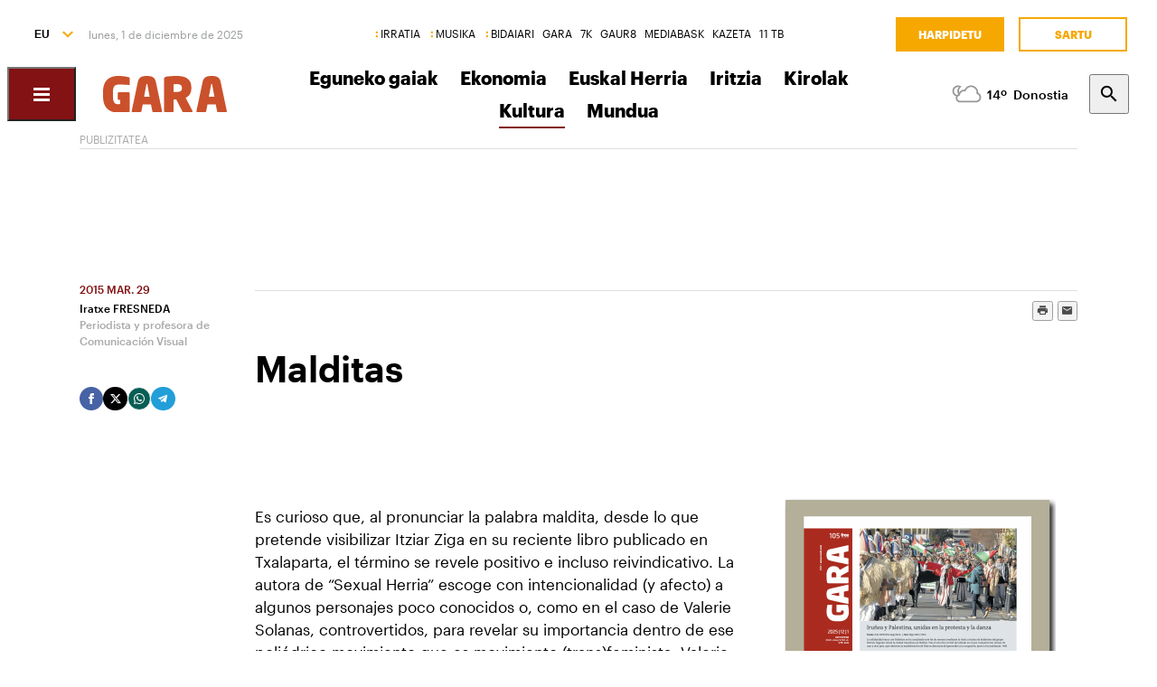

--- FILE ---
content_type: text/html; charset=utf-8
request_url: https://www.naiz.eus/eu/hemeroteca/gara/editions/2015-03-29/hemeroteca_articles/malditas
body_size: 18743
content:
<!doctype html>
<html lang="es" xml:lang="es">

<head>
  <script type="text/javascript">var _sf_startpt=(new Date()).getTime();</script>
  <meta name="distribution" content="global" />
  <meta charset="utf-8">
  <meta content="IE=edge,chrome=1" http-equiv="X-UA-Compatible">
  <meta property="fb:pages" content="324826704890" />
  <meta name="viewport" content="width=device-width, initial-scale=1.0">

  <title>
    Malditas | Kultura | GARA Euskal Herriko egunkaria
  </title>
  <link rel="apple-touch-icon" sizes="152x152" href="https://media.naiz.eus/images/gara/favicon_gara_152x152.png"/>
<link rel="apple-touch-icon" sizes="144x144" href="https://media.naiz.eus/images/gara/favicon_gara_144x144.png"/>
<link rel="apple-touch-icon" sizes="120x120" href="https://media.naiz.eus/images/gara/favicon_gara_120x120.png"/>
<link rel="apple-touch-icon" sizes="114x114" href="https://media.naiz.eus/images/gara/favicon_gara_114x114.png"/>
<link rel="apple-touch-icon" sizes="72x72" href="https://media.naiz.eus/images/gara/favicon_gara_72x72.png"/>
<link rel="apple-touch-icon-precomposed" href="https://media.naiz.eus/images/gara/favicon_gara_57x57.png"/>
<link rel="icon" type="image/png" href="https://media.naiz.eus/images/gara/favicon_gara_16x16.png" sizes="16x16">
<link rel="icon" type="image/png" href="https://media.naiz.eus/images/gara/favicon_gara_32x32.png" sizes="32x32">
<link rel="icon" type="image/png" href="https://media.naiz.eus/images/gara/favicon_gara_48x48.png" sizes="48x48">
<link rel="icon" type="image/png" href="https://media.naiz.eus/images/gara/favicon_gara_96x96.png" sizes="96x96">
<link rel="icon" type="image/png" href="https://media.naiz.eus/images/gara/favicon_gara_192x192.png" sizes="192x192">
  
  <meta name="DC.creator" content="Baigorri Argitaletxea SA" />
<meta name="DC.publisher" content="Baigorri Argitaletxea SA" />
<meta property="article:publisher" content="https://www.facebook.com/gara.info" />
<meta property="og:site_name" content="GARA" />
<meta property="fb:app_id" content="379788488817802" />
<meta name="twitter:site" content="@garanet" />
<meta name="twitter:domain" content="naiz.eus" />
<meta name="twitter:creator" content="@garanet" />

  
  
  <link href="https://www.naiz.eus/en/hemeroteca/gara/editions/2015-03-29/hemeroteca_articles/malditas" hreflang="en" rel="alternate" />
<link href="https://www.naiz.eus/eu/hemeroteca/gara/editions/2015-03-29/hemeroteca_articles/malditas" hreflang="eu" rel="alternate" />
<link href="https://www.naiz.eus/fr/hemeroteca/gara/editions/2015-03-29/hemeroteca_articles/malditas" hreflang="fr" rel="alternate" />
<link href="https://www.naiz.eus/es/hemeroteca/gara/editions/2015-03-29/hemeroteca_articles/malditas" hreflang="es" rel="canonical" />
  <link rel="shortcut icon" type="image/ico" href="/assets/favicon-b7dcb8c39ce0d9a8b7aacaf8551e34f3.ico" />
  <link rel="home" href="https://www.naiz.eus/eu/hemeroteca/gara" />
  <meta content="authenticity_token" name="csrf-param" />
<meta content="d1wcc+Ly/5oskY2ofJYKKrJjuddbk+T8kQS0/gOBABY=" name="csrf-token" />
  <meta content="publication-gara" name="current-scope" />
  <meta content="{&quot;protocol&quot;:&quot;https&quot;,&quot;host&quot;:&quot;www.naiz.eus&quot;}" name="restricted_backend" />
  


  <meta name="description" content="Es curioso que, al pronunciar la palabra maldita, desde lo que pretende visibilizar Itziar Ziga en su reciente libro publicado en Txalaparta, el té..." />

  <meta name="keywords" content="malditas" />

<meta name="date" scheme="W3CDTF" content="2016-12-14T01:02:15+01:00" />

<meta name="DC.title" lang="es" content="Malditas" />
  <meta name="DC.description" lang="es" content="Es curioso que, al pronunciar la palabra maldita, desde lo que pretende visibilizar Itziar Ziga en su reciente libro publicado en Txalaparta, el té..." />
<meta name="DC.date.issued" scheme="W3CDTF" content="2015-03-28" />
<meta name="DC.date" scheme="W3CDTF"  content="2015-03-28" />
<meta name="DC.language" scheme="RFC1766" content="es" />

<meta property="article:modified_time" content="2016-12-14T01:02:15+01:00" />
<meta property="article:published_time" content="2015-03-29T00:00:00+01:00" />
  <meta property="article:section" content="Kultura" />

  <meta property="article:opinion" content="false" />

<meta property="og:title" content="Malditas" />
  <meta property="og:description" content="Es curioso que, al pronunciar la palabra maldita, desde lo que pretende visibilizar Itziar Ziga en su reciente libro publicado en Txalaparta, el té..." />
<meta property="og:type" content="article" />
<meta property="og:image" content="https://www.naiz.eus/media/asset_publics/resources/000/269/957/original/logo-gara-mobile.png?2025-12-01" />
<meta property="og:updated_time" content="2016-12-14T01:02:15+01:00" />
<meta property="og:url" content="https://www.naiz.eus/eu/hemeroteca/gara/editions/2015-03-29/hemeroteca_articles/malditas" />

<meta name="twitter:title" content="Malditas" />
  <meta name="twitter:description" content="Es curioso que, al pronunciar la palabra maldita, desde lo que pretende visibilizar Itziar Ziga en su reciente libro publicado en Txalaparta, el té..." />
<meta name="twitter:image" content="https://www.naiz.eus/media/asset_publics/resources/000/269/957/original/logo-gara-mobile.png?2025-12-01" />
<meta name="twitter:url" content="https://www.naiz.eus/eu/hemeroteca/gara/editions/2015-03-29/hemeroteca_articles/malditas" />
<meta name="twitter:card" content="summary_large_image" />

  <meta name="robots" content="max-image-preview:large">

  <meta name="stats-content-type" content="article">
<meta name="stats-content-id" content="78388">
  
  
      <link rel="amphtml" href="https://www.naiz.eus/eu/hemeroteca/gara/editions/2015-03-29/hemeroteca_articles/amp/malditas">

  <link href="/assets/naiz/fonts-ee3b43ff3df0408100298d6c6d1b7d6c.css" media="all" rel="stylesheet" type="text/css" />
  <link href="/assets/naiz/naiz-c6f69df045bffccc107b5cdfb7bd9909.css" media="all" rel="stylesheet" type="text/css" />
  <link href="/assets/naiz/plugin-flatpickr-12ea2c2cf35245d68973f08b68c3c018.css" media="all" rel="stylesheet" type="text/css" />
  <link rel="preload" href="/assets/naiz/root-images-c7800f6523f99146e799e6a66748acff.css" as="style" onload="this.onload=null;this.rel='stylesheet'">
  <noscript><link href="/assets/naiz/root-images-c7800f6523f99146e799e6a66748acff.css" media="screen" rel="stylesheet" type="text/css" /></noscript>
  <link href='https://www.naiz.eus/eu/publications/gara.css' media='all' rel='stylesheet' type='text/css'>
  <script src="/assets/naiz/naiz-73d08248a9d6d93cba30ab29dd243662.js" type="text/javascript"></script>
  <script defer="defer" src="/assets/naiz/application-5859abb7208bfd7605a0829a635630a2.js" type="text/javascript"></script>
  <style></style>
  <script id="didomiConfigInitializerScript" data-default-locale="es">
  // We had to do a workaround here since didomi doesn't support Euskera.
  // We put the Euskera texts inside the en-NZ translation, so we have to
  // retrieve those texts if the current language is eu
  let euskeraReplacement = 'en-NZ'
  let defaultLocale = $('#didomiConfigInitializerScript').data('default-locale')
  let locale = window.location.pathname.split('/').filter(element => ['es', 'eu', 'fr', 'en'].includes(element))[0] || defaultLocale

  locale = locale == 'eu' ? euskeraReplacement : locale // Replace 'eu'

  window.didomiConfig = { // Force Didomi to be in the current language instead of the user's browser
    languages: {
      enabled: [locale],
      default: locale
    }
  };

  function cookiesAccepted() {
    let currentUserStatus = Didomi.getCurrentUserStatus()

    return Object.values(currentUserStatus['vendors']).every(vendor => vendor['enabled']) &&
           Object.values(currentUserStatus['purposes']).every(purpose => purpose['enabled'])
  }

  window.didomiEventListeners = window.didomiEventListeners || [];

  window.didomiEventListeners.push({
    event: 'notice.shown',
    listener: function () {
      document.body.style.overflow = 'hidden';
      document.getElementById('didomi-host').style.backgroundColor = 'rgba(33, 41, 52, 0.75)'
      document.getElementById('didomi-host').style.zIndex = '1000'
      if ($('#didomi-enter-url a')[0] !== undefined) {
        $('#didomi-enter-url a')[0].href += '?nm=t&return_path=' + window.location.href
      }
    }
  },
  {
    event: 'preferences.shown',
    listener: function () {
      if(!Didomi.notice.isVisible()) {
        document.body.style.overflow = 'hidden';
        document.getElementById('didomi-host').style.backgroundColor = 'rgba(33, 41, 52, 0.75)'
        document.getElementById('didomi-host').style.zIndex = '1000'
      }
    }
  },
  {
    event: 'notice.hidden',
    listener: function () {
      document.body.style.overflow = 'auto';
      document.getElementById('didomi-host').style.backgroundColor = ''
      document.getElementById('didomi-host').style.zIndex = '0'
    }
  },
  {
    event: 'preferences.hidden',
    listener: function () {
      if(!Didomi.notice.isVisible()) {
        document.body.style.overflow = 'auto';
        document.getElementById('didomi-host').style.backgroundColor = ''
        document.getElementById('didomi-host').style.zIndex = '0'
      }
    }
  },
  {
    event: 'sync.ready',
    listener: function () {
      if(!Didomi.notice.isVisible()) {
        const event = new CustomEvent('cookies-loaded', { 'detail': this });
        document.dispatchEvent(event)
      }
    }
  },
  {
    event: 'consent.changed',
    listener: function () {
      // 1 year from now + 1 day + 60 seconds to match Didomi's cookie expiration
      const oneMinuteMs = 60 * 1000;
      const oneDayMs = 24 * 60 * 60 * 1000;
      const expires = new Date(Date.now() + 366 * oneDayMs + oneMinuteMs).toUTCString();

      if(cookiesAccepted()) {
        document.cookie = 'cookies-accepted=true; expires=' + expires + '; path=/'
      } else {
        document.cookie = 'cookies-accepted=false; expires=' + expires + '; path=/'
      }
      const event = new CustomEvent('cookies-loaded', { 'detail': this });
      document.dispatchEvent(event)
    }
  });
</script>

  <script>
    document.addEventListener('user-loaded', function() {
      window.didomiEventListeners.push({
        event: 'sync.ready',
        listener: function () {
          if(Didomi.notice.isVisible()){ return }
          if(window.currentUser && window.currentUser.info.subscriptions){ return }

          if(!cookiesAccepted()) {
            window.alreadyHaveConsent = true
            Didomi.notice.show()
          }
        }
      },
      {
        event: 'consent.changed',
        listener: function () {
          if(window.currentUser && window.currentUser.info.subscriptions){ return }

          if(!cookiesAccepted()) {
            if(!window.alreadyHaveConsent) { Didomi.reset() }
            let subscriptionPage = document.getElementById('cookies').getAttribute('data-subscription-page')

            window.location.href = subscriptionPage + '?nm=t&cookies_return_path=' + window.location.href
          }
        }
      });
    });
  </script>

  <script type="text/javascript" id='cookies' data-subscription-page="/eu/harpidetzak">
    document.addEventListener('user-loaded', function() {
      if(window.currentUser && window.currentUser.info.subscriptions) {
        (function(){function r(e){if(!window.frames[e]){if(document.body&&document.body.firstChild){var t=document.body;var n=document.createElement("iframe");n.style.display="none";n.name=e;n.title=e;t.insertBefore(n,t.firstChild)}else{setTimeout(function(){r(e)},5)}}}function e(n,a,o,c,d){function e(e,t,n,r){if(typeof n!=="function"){return}if(!window[a]){window[a]=[]}var i=false;if(d){i=d(e,r,n)}if(!i){window[a].push({command:e,version:t,callback:n,parameter:r})}}e.stub=true;e.stubVersion=2;function t(r){if(!window[n]||window[n].stub!==true){return}if(!r.data){return}var i=typeof r.data==="string";var e;try{e=i?JSON.parse(r.data):r.data}catch(t){return}if(e[o]){var a=e[o];window[n](a.command,a.version,function(e,t){var n={};n[c]={returnValue:e,success:t,callId:a.callId};if(r.source){r.source.postMessage(i?JSON.stringify(n):n,"*")}},a.parameter)}}if(typeof window[n]!=="function"){window[n]=e;if(window.addEventListener){window.addEventListener("message",t,false)}else{window.attachEvent("onmessage",t)}}}e("__tcfapi","__tcfapiBuffer","__tcfapiCall","__tcfapiReturn");r("__tcfapiLocator");(function(e,t){var n=document.createElement("link");n.rel="preconnect";n.as="script";var r=document.createElement("link");r.rel="dns-prefetch";r.as="script";var i=document.createElement("script");i.id="spcloader";i.type="text/javascript";i["async"]=true;i.charset="utf-8";var a="https://sdk.privacy-center.org/"+e+"/loader.js?target_type=notice&target="+t;if(window.didomiConfig&&window.didomiConfig.user){var o=window.didomiConfig.user;var c=o.country;var d=o.region;if(c){a=a+"&country="+c;if(d){a=a+"&region="+d}}}n.href="https://sdk.privacy-center.org/";r.href="https://sdk.privacy-center.org/";i.src=a;var s=document.getElementsByTagName("script")[0];s.parentNode.insertBefore(n,s);s.parentNode.insertBefore(r,s);s.parentNode.insertBefore(i,s)})("68eb0656-c134-49f3-9317-8a3143ea06b4","ji2P3hFf")})();
      } else {
        (function(){function r(e){if(!window.frames[e]){if(document.body&&document.body.firstChild){var t=document.body;var n=document.createElement("iframe");n.style.display="none";n.name=e;n.title=e;t.insertBefore(n,t.firstChild)}else{setTimeout(function(){r(e)},5)}}}function e(n,a,o,c,d){function e(e,t,n,r){if(typeof n!=="function"){return}if(!window[a]){window[a]=[]}var i=false;if(d){i=d(e,r,n)}if(!i){window[a].push({command:e,version:t,callback:n,parameter:r})}}e.stub=true;e.stubVersion=2;function t(r){if(!window[n]||window[n].stub!==true){return}if(!r.data){return}var i=typeof r.data==="string";var e;try{e=i?JSON.parse(r.data):r.data}catch(t){return}if(e[o]){var a=e[o];window[n](a.command,a.version,function(e,t){var n={};n[c]={returnValue:e,success:t,callId:a.callId};if(r.source){r.source.postMessage(i?JSON.stringify(n):n,"*")}},a.parameter)}}if(typeof window[n]!=="function"){window[n]=e;if(window.addEventListener){window.addEventListener("message",t,false)}else{window.attachEvent("onmessage",t)}}}e("__tcfapi","__tcfapiBuffer","__tcfapiCall","__tcfapiReturn");r("__tcfapiLocator");(function(e,t){var n=document.createElement("link");n.rel="preconnect";n.as="script";var r=document.createElement("link");r.rel="dns-prefetch";r.as="script";var i=document.createElement("script");i.id="spcloader";i.type="text/javascript";i["async"]=true;i.charset="utf-8";var a="https://sdk.privacy-center.org/"+e+"/loader.js?target_type=notice&target="+t;if(window.didomiConfig&&window.didomiConfig.user){var o=window.didomiConfig.user;var c=o.country;var d=o.region;if(c){a=a+"&country="+c;if(d){a=a+"&region="+d}}}n.href="https://sdk.privacy-center.org/";r.href="https://sdk.privacy-center.org/";i.src=a;var s=document.getElementsByTagName("script")[0];s.parentNode.insertBefore(n,s);s.parentNode.insertBefore(r,s);s.parentNode.insertBefore(i,s)})("68eb0656-c134-49f3-9317-8a3143ea06b4","FmNTNrJr")})();
      }
    });
  </script>


  <script type="text/javascript">
  var _comscore = _comscore || [];
  _comscore.push({
    c1: "2", c2: "25267017",
    options: {
      enableFirstPartyCookie: true
    }
  });

  function loadComscore() {
    var s = document.createElement("script"), el = document.getElementsByTagName("script")[0];
    s.async = true;
    s.src = "https://sb.scorecardresearch.com/cs/25267017/beacon.js";
    el.parentNode.insertBefore(s, el);
  }

  document.addEventListener('user-loaded', function() {
    if(document.getElementById('cookies') != null){
      document.addEventListener('cookies-loaded', function () {
        loadComscore()
      })
    } else {
      loadComscore()
    }
  });

</script>
<noscript>
  <img src="http://b.scorecardresearch.com/p?c1=2&c2=25267017&c3=&c4=&c5=Kultura&c6=Publication - GARA Euskal Herriko egunkaria&c15=&cv=2.0&cj=1" />
</noscript>

  <script type="text/javascript">
  document.addEventListener('cookies-loaded', function () {
    var gfkS2sConf = {
      media:    "NaizWeb",
      url:      "https://es-config.sensic.net/s2s-web.js",
      type:     "WEB"
    };

    function sendGFK(w, d, c, s, id, v) {
      if (d.getElementById(id)) {
        return;
      }

      w.gfkS2sConf = c;
      w[id] = {};
      w[id].agents = [];
      var api = ["playStreamLive", "playStreamOnDemand", "stop", "skip", "screen", "volume", "impression"];
      w.gfks = (function () {
        function f(sA, e, cb) {
          return function () {
            sA.p = cb();
            sA.queue.push({f: e, a: arguments});
          };
        }
        function s(c, pId, cb) {
          var sA = {queue: [], config: c, cb: cb, pId: pId};
          for (var i = 0; i < api.length; i++) {
            var e = api[i];
            sA[e] = f(sA, e, cb);
          }
          return sA;
        }
        return s;
      }());
      w[id].getAgent = function (cb, pId) {
        var a = {
          a: new w.gfks(c, pId || "", cb || function () {
            return 0;
          })
        };
        function g(a, e) {
          return function () {
            return a.a[e].apply(a.a, arguments);
          }
        }
        for (var i = 0; i < api.length; i++) {
          var e = api[i];
          a[e] = g(a, e);
        }
        w[id].agents.push(a);
        return a;
      };

      var lJS = function (eId, url) {
        var tag = d.createElement(s);
        var el = d.getElementsByTagName(s)[0];
        tag.id = eId;
        tag.async = true;
        tag.type = 'text/javascript';
        tag.src = url;
        el.parentNode.insertBefore(tag, el);
      };

      if (c.hasOwnProperty(v)) {lJS(id + v, c[v]);}
      lJS(id, c.url);
    }

    sendGFK(window, document, gfkS2sConf, 'script', 'gfkS2s', 'visUrl');

    var agent = gfkS2s.getAgent();

    var customParams = {
      c1: "naiz.eus",
      c2: "hemeroteca/gara/articles"
    };

    agent.impression("default", customParams);
  });
</script>

  <script src="https://cdn.jwplayer.com/libraries/UfpFngbk.js"></script>
  <script src="/assets/naiz/jwplayer-custom-2dbba14dd4213b84ab363e855b8499a2.js" type="text/javascript"></script>
  <script type="application/ld+json">{"@id":"https://www.naiz.eus/eu/hemeroteca/gara/editions/2015-03-29/hemeroteca_articles/malditas","@context":"http://schema.org","@type":"NewsArticle","mainEntityOfPage":"https://www.naiz.eus/es/hemeroteca/gara/editions/2015-03-29/hemeroteca_articles/malditas","headline":"Malditas","datePublished":"2015-03-29T00:00:00+01:00","author":null,"dateModified":"2016-12-14T01:02:15+01:00","keywords":["malditas"],"publisher":{"@type":"Organization","url":"https://www.naiz.eus/eu/hemeroteca/gara","name":"GARA Euskal Herriko egunkaria","logo":{"@type":"ImageObject","url":"https://www.naiz.eus/media/asset_publics/resources/000/269/956/original/logo-gara.png","width":301,"height":65}},"image":null,"audio":null}</script>
</head>

<body class="layout-default" style="--color-theme: #831214" data-current-locale="eu" >
  <div class="wrapper">
      <header class="s-header" data-scroll-header="" lang="eu">
  <div class="s-header__lang">
    <select class="menu-lang"><option value="eu" selected="selected" data-url="https://www.naiz.eus/eu/hemeroteca/gara/editions/2015-03-29/hemeroteca_articles/malditas?slug=malditas">EU</option><option value="es" data-url="https://www.naiz.eus/es/hemeroteca/gara/editions/2015-03-29/hemeroteca_articles/malditas?slug=malditas">ES</option><option value="fr" data-url="https://www.naiz.eus/fr/hemeroteca/gara/editions/2015-03-29/hemeroteca_articles/malditas?slug=malditas">FR</option><option value="en" data-url="https://www.naiz.eus/en/hemeroteca/gara/editions/2015-03-29/hemeroteca_articles/malditas?slug=malditas">EN</option></select>
  </div>
  <time class="s-header__time">
  </time>
  <div class="s-header__medios">
    <nav class="menu-horizontal">
  <a href="https://irratia.naiz.eus/eu" class="media-naiz" title="IRRATIA">IRRATIA</a>
  <a href="https://musika.naiz.eus/eu" class="media-naiz" title="MUSIKA">MUSIKA</a>
  <a href="https://www.naiz.eus/eu/hemeroteca/bidaiari" class="media-naiz" title="BIDAIARI">BIDAIARI</a>
  <a href="https://www.naiz.eus/eu/hemeroteca/gara" title="GARA">GARA</a>
  <a href="https://www.naiz.eus/eu/hemeroteca/7k" title="7K">7K</a>
  <a href="https://gaur8.naiz.eus/eu" title="GAUR8">GAUR8</a>
  <a href="https://www.mediabask.eus/eu" title="MEDIABASK">MEDIABASK</a>
  <a href="https://www.kazeta.eus/eu" title="KAZETA">KAZETA</a>
  <a href="https://hamaika.naiz.eus/eu" title="11 TB">11 TB</a>
</nav>

  </div>
  <nav class="s-header__user">
    <div class="menu-user logged-out" style="display: none;">
  <a href="/eu/harpidetzak" class="menu-user__subscribe" title="Harpidetu">Harpidetu</a>
  <a href="https://www.naiz.eus/eu/suscripcion/entrar?return_path=https%3A%2F%2Fwww.naiz.eus%2Feu%2Fhemeroteca%2Fgara%2Feditions%2F2015-03-29%2Fhemeroteca_articles%2Fmalditas" class="menu-user__login" title="Sartu">Sartu</a>
</div>
<div class="menu-user logged-in" style="display: none;">
    <a href="/eu/harpidetzak" class="menu-user__subscribe" title="Harpidetu">Harpidetu</a>
  <div class="menu-user__logged">
    <span class="menu-user__clicks">
      <strong></strong> KLIK
    </span>
    <button class="menu-user__btn" data-show-drawer="">
      <img loading="lazy"/>
      <span class="menu-user__tooltip" style="display: none;">Egiaztatu zure emaila</span>
    </button>
  </div>
</div>

  </nav>
  <div class="s-header__logo">
    <button class="s-header__hamburger" data-menu-open="">
      <div class="icon-menu"></div>
    </button>
    <div class="s-header__logo-toggle">
      
<a href="https://www.naiz.eus/eu/hemeroteca/gara" class="s-header__logo-main s-header__logo-link
                      logo-gara">GARA Euskal Herriko egunkaria</a>

<a href="https://www.naiz.eus/eu" class="s-header__logo-menu s-header__logo-link logo-naiz">INFO</a>

  <button class="s-header__media-menu-toggle" data-media-menu-toggle=""></button>

    </div>
  </div>
  <div class="s-header__menu">
    <!-- esi_request=true esi_menu=main_menu esi_page=434209 esi_article=78388 -->      <nav class="menu-horizontal"  data-media-menu >
    <a href="https://www.naiz.eus/eu/hemeroteca/gara/sections/eguneko-gaiak" title="Eguneko gaiak">Eguneko gaiak</a>
    <a href="https://www.naiz.eus/eu/hemeroteca/gara/sections/ekonomia" title="Ekonomia">Ekonomia</a>
    <a href="https://www.naiz.eus/eu/hemeroteca/gara/sections/euskal-herria" title="Euskal Herria">Euskal Herria</a>
    <a href="https://www.naiz.eus/eu/hemeroteca/gara/sections/iritzia" title="Iritzia">Iritzia</a>
    <a href="https://www.naiz.eus/eu/hemeroteca/gara/sections/kirolak" title="Kirolak">Kirolak</a>
    <a href="https://www.naiz.eus/eu/hemeroteca/gara/sections/kultura" class="is-active" title="Kultura">Kultura</a>
    <a href="https://www.naiz.eus/eu/hemeroteca/gara/sections/mundua" title="Mundua">Mundua</a>
</nav>

  </div>
  <div class="s-header__weather">
    <ul class="weather"><li class="weather__item"><a href="https://www.naiz.eus/eu/eguraldia" class="weather__link" title="Bilbo"><span class="weather__icon"><img src='/assets/weather_icons/night/116-83163a9d23ba0347935e65d0d380986f.svg'></img></span><span class="weather__temperature">7</span><span class="weather__city">Bilbo</span></a></li><li class="weather__item"><a href="https://www.naiz.eus/eu/eguraldia" class="weather__link" title="Gasteiz"><span class="weather__icon"><img src='/assets/weather_icons/night/116-83163a9d23ba0347935e65d0d380986f.svg'></img></span><span class="weather__temperature">7</span><span class="weather__city">Gasteiz</span></a></li><li class="weather__item"><a href="https://www.naiz.eus/eu/eguraldia" class="weather__link" title="Baiona"><span class="weather__icon"><img src='/assets/weather_icons/night/116-83163a9d23ba0347935e65d0d380986f.svg'></img></span><span class="weather__temperature">6</span><span class="weather__city">Baiona</span></a></li><li class="weather__item"><a href="https://www.naiz.eus/eu/eguraldia" class="weather__link" title="D. Garazi"><span class="weather__icon"><img src='/assets/weather_icons/night/116-83163a9d23ba0347935e65d0d380986f.svg'></img></span><span class="weather__temperature">5</span><span class="weather__city">D. Garazi</span></a></li><li class="weather__item"><a href="https://www.naiz.eus/eu/eguraldia" class="weather__link" title="Iruñea"><span class="weather__icon"><img src='/assets/weather_icons/night/113-28af70ea35cf4986528332f698d9e117.svg'></img></span><span class="weather__temperature">5</span><span class="weather__city">Iruñea</span></a></li><li class="weather__item"><a href="https://www.naiz.eus/eu/eguraldia" class="weather__link" title="Maule"><span class="weather__icon"><img src='/assets/weather_icons/night/116-83163a9d23ba0347935e65d0d380986f.svg'></img></span><span class="weather__temperature">5</span><span class="weather__city">Maule</span></a></li><li class="weather__item"><a href="https://www.naiz.eus/eu/eguraldia" class="weather__link" title="Donostia"><span class="weather__icon"><img src='/assets/weather_icons/night/119-f75fcf6b92bc593105f37b915d30092e.svg'></img></span><span class="weather__temperature">14</span><span class="weather__city">Donostia</span></a></li></ul>
  </div>
  <div class="s-header__search">
    <button class="btn-search" data-search-overlay></button>
  </div>
  <div class="s-header__extra">
    <aside class="menu-hamburger">
      <div class="menu-hamburger__container">
        <div class="menu-hamburger__main">
          <div class="menu-hamburger__user">
            <div class="menu-user logged-out" style="display: none;">
  <a href="/eu/harpidetzak" class="menu-user__subscribe" title="Harpidetu">Harpidetu</a>
  <a href="https://www.naiz.eus/eu/suscripcion/entrar?return_path=https%3A%2F%2Fwww.naiz.eus%2Feu%2Fhemeroteca%2Fgara%2Feditions%2F2015-03-29%2Fhemeroteca_articles%2Fmalditas" class="menu-user__login" title="Sartu">Sartu</a>
</div>
<div class="menu-user logged-in" style="display: none;">
    <a href="/eu/harpidetzak" class="menu-user__subscribe" title="Harpidetu">Harpidetu</a>
  <div class="menu-user__logged">
    <span class="menu-user__clicks">
      <strong></strong> KLIK
    </span>
    <button class="menu-user__btn" data-show-drawer="">
      <img loading="lazy"/>
      <span class="menu-user__tooltip" style="display: none;">Egiaztatu zure emaila</span>
    </button>
  </div>
</div>

          </div>
          <div class="menu-hamburger__menu">
            <nav class="menu-list"><h6><a href="/eu/azken-berriak" title="Azken berriak">Azken berriak</a></h6></nav><nav class="menu-list"><h6><a href="/eu/info" title="Info">Info</a></h6><ul><li><a href="https://www.naiz.eus/eu/info_sek/euskal-herria" title="Euskal Herria">Euskal Herria</a></li><li><a href="https://www.naiz.eus/eu/info_sek/ekonomia" title="Ekonomia">Ekonomia</a></li><li><a href="https://www.naiz.eus/eu/info_sek/mundua" title="Mundua">Mundua</a></li><li><a href="https://www.naiz.eus/eu/info_sek/naizplus" title="Naiz+">Naiz+</a></li><li><a href="https://www.naiz.eus/eu/info_sek/bizkaia" title="Bilbotarra">Bilbotarra</a></li><li><a href="https://www.naiz.eus/eu/info_sek/gipuzkoa" title="Donostiarra">Donostiarra</a></li><li><a href="https://www.naiz.eus/eu/info_sek/araba" title="Gasteiztarra">Gasteiztarra</a></li><li><a href="https://www.naiz.eus/eu/info_sek/nafarroa" title="Iruindarra">Iruindarra</a></li></ul></nav><nav class="menu-list"><h6><a href="https://www.naiz.eus/eu/info_sek/kirolak" title="Kirolak">Kirolak</a></h6></nav><nav class="menu-list"><h6><a href="https://www.naiz.eus/eu/gaiak_sek/adimen-artifiziala" title="Adimen artifiziala">Adimen artifiziala</a></h6></nav><nav class="menu-list"><h6><a href="https://www.naiz.eus/eu/info_sek/kultura" title="Kultura">Kultura</a></h6></nav><nav class="menu-list"><h6><a href="/eu/agenda" title="Kultur Agenda">Kultur Agenda</a></h6></nav><nav class="menu-list"><h6><a href="https://www.naiz.eus/eu/gaiak_sek/jaiak" title="Jaiak">Jaiak</a></h6></nav><nav class="menu-list"><h6><a href="/eu/iritzia" title="Iritzia">Iritzia</a></h6><ul><li><a href="/eu/iritzia/editorial" title="Editoriala">Editoriala</a></li><li><a href="/eu/iritzia/zugazart" title="Zugazart">Zugazart</a></li><li><a href="/eu/iritzia/articulos" title="Artikuluak">Artikuluak</a></li><li><a href="/eu/iritzia/cartas" title="Zuzendariari eskutitzak">Zuzendariari eskutitzak</a></li><li><a href="/eu/iritzia/blogs" title="Iritzi Blogak">Iritzi Blogak</a></li></ul></nav>
          </div>
        </div>
        <div class="menu-hamburger__sections">
          <nav class="menu-hamburger__icons">
            <a href="https://www.naiz.eus/eu/gaiak_sek/musika" title="Musika"><i class="icon-music"></i>Musika</a><a href="https://www.naiz.eus/eu/gaiak_sek/bidaiak" title="Bidaiak"><i class="icon-airplane"></i>Bidaiak</a><a href="https://www.naiz.eus/eu/gaiak_sek/gastronomia" title="Gastronomia"><i class="icon-restaurant"></i>Gastronomia</a><a href="https://www.naiz.eus/eu/gaiak_sek/zientzia-eta-teknologia" title="Zientzia eta Teknologia"><i class="icon-tech-science"></i>Zientzia eta Teknologia</a><a href="https://www.naiz.eus/eu/gaiak_sek/osasuna" title="Osasuna"><i class="icon-health"></i>Osasuna</a>
          </nav>
          <nav class="menu-hamburger__services">
            <a href="https://www.naiz.eus/eu/eguraldia" title="Eguraldia">Eguraldia</a><a href="https://www.naiz.eus/eu/esquelas" title="Eskelak">Eskelak</a><a href="https://denda.naiz.eus/eu/" title="Denda">Denda</a>
          </nav>
          <nav class="menu-hamburger__repositories">
            <a href="/eu/mediateca/video" title="Bideoak">Bideoak</a><a href="/eu/mediateca/image_gallery" title="Galeriak">Galeriak</a><a href="/eu/mediateca/audio" title="Audioak">Audioak</a><a href="https://www.naiz.eus/eu/hemeroteca/gara/editions" title="Hemeroteka">Hemeroteka</a>
          </nav>
        </div>
        <div class="menu-hamburger__medios">
          <nav class="menu-hamburger__medios-naiz"><a href="https://irratia.naiz.eus/eu/irratia" class="logo-irratia" title="Irratia">Irratia</a><a href="https://www.naiz.eus/zuzenean.html" class="logo-irratia-entzun" title="Irratia Entzun">Irratia Entzun</a><a href="https://musika.naiz.eus/eu/musika" class="logo-musika" title="Musika">Musika</a><a href="https://musika.naiz.eus/eu/zuzenean/musika" class="logo-irratia-entzun" title="Musika Entzun">Musika Entzun</a><a href="https://www.naiz.eus/eu/hemeroteca/bidaiari" class="logo-bidaiari" title="Bidaiari">Bidaiari</a></nav>
          <nav class="menu-hamburger__medios-others"><a href="https://www.naiz.eus/eu/hemeroteca/gara" class="logo-gara-mask" title="GARA">GARA</a><a href="https://www.naiz.eus/eu/hemeroteca/7k" class="logo-7k-mask" title="7K">7K</a><a href="https://gaur8.naiz.eus/eu" class="logo-gaur8-mask" title="Gaur8">Gaur8</a><a href="https://mediabask.eus/eu" class="logo-mediabask-mask" title="Mediabask">Mediabask</a><a href="https://www.kazeta.eus/eu/kazeta" class="logo-kazeta-mask" title="Kazeta">Kazeta</a><a href="https://hamaika.naiz.eus/eu" class="logo-hamaika-mask" title="Hamaika">Hamaika</a></nav>
          <nav class="menu-hamburger__social">
            <a href="https://www.facebook.com/naiz.eus/" target="_blank">
  <i class="icon-facebook"></i>
</a>
<a href="https://twitter.com/naiz_info" target="_blank">
  <i class="icon-twitter"></i>
</a>
<a href="https://www.instagram.com/naiz.eus/?hl=en" target="_blank">
  <i class="icon-instagram"></i>
</a>
<a href="https://telegram.me/naiz_info" target="_blank">
  <i class="icon-telegram"></i>
</a>
<a href="https://www.naiz.eus/eu/rss/publications/gara.rss" target="_blank">
  <i class="icon-rss"></i>
</a>
          </nav>
          <nav class="menu-hamburger__footer">
            <a href="/eu/nor-gara" target="_blank" title="Nor gara">Nor gara</a><a href="/eu/contacto" title="Harremanetarako">Harremanetarako</a><a href="/eu/lege-oharra" title="Lege oharra">Lege oharra</a><a href="javascript:Didomi.preferences.show()" title="Cookieak Kudeatu">Cookieak Kudeatu</a><a href="/eu/publizitatea" title="Publizitatea">Publizitatea</a>
          </nav>
        </div>
      </div>
    </aside>
    <div class="search-overlay">
      <form accept-charset="UTF-8" action="https://www.naiz.eus/eu/info/busqueda" class="simple_form search-overlay__container" method="get"><div style="margin:0;padding:0;display:inline"><input name="utf8" type="hidden" value="&#x2713;" /></div>
  <label class="string optional" for="search-overlay">Sartu bilaketa terminoa</label>
  <div class="search-overlay__box">
    <div class="form-group string optional search_query"><input class="string optional" id="search-overlay" name="search[query]" size="50" type="text" /></div>
    <button class="btn" type="submit"></button>
  </div>
</form>
    </div>
  </div>
</header>
    <main>
  <!-- esi_request=true esi_menu=secondary_menu esi_page=434209 esi_article=78388 -->       
  







    <div class="s-md">
      
  <div class="area-full">
    <div class="banner banner--hidden-xs mt-4"
         data-banner-title="Publizitatea"
         style=min-height:90px>
      <div class="banner__content">
        <CENTER>
<!-- Revive Adserver Etiqueta JS asincrónica - Generated with Revive Adserver v5.2.0 -->
<ins data-revive-zoneid="9" data-revive-id="cd3832351f09d2dcce747df5a9abffb8"></ins>
<script async src="//pub2.naiz.eus/www/delivery/asyncjs.php"></script>
</CENTER>
      </div>
    </div>
  </div>


      <div class="area-full">
        <div class="w-article-detail-headers">
<div class="w-clicks-banner" style="display: none;">
  <div class="w-clicks-banner__content">
    <p class="w-clicks-banner__title">Ongi etorri harpidedunentzako albisteetara</p>
    <p>Ordaindu beharreko albiste batean sartu zara eta zure kontu pertsonaleko klik bat kontsumitu duzu.</p>
  </div>
</div>



<div class="w-full-article-header" lang="es">
  <div class="w-full-article-header--gara">
  <time class="w-full-article-header__publish" datetime="2015-03-29T00:00:00+01:00" data-published="2015-03-29T00:00:00+01:00" data-lang="eu"><strong>2015 MAR. 29</strong></time>

  <div class="w-full-article-header__sidebar">
    <div class="author">
    <div class="author__name">
      Iratxe FRESNEDA
      <div class="author__description">
        Periodista y profesora de Comunicación Visual
      </div>
    </div>
</div>

    
<div class="share">
  <a class="share__facebook" title="Facebook" target="_blank" href="https://www.facebook.com/sharer/sharer.php?u=https://www.naiz.eus/eu/hemeroteca/gara/editions/2015-03-29/hemeroteca_articles/malditas">
    <i class="icon-facebook"></i>
  </a>
  <a class="share__twitter" title="Twitter" target="_blank" href="https://twitter.com/intent/tweet?text=Malditas%20%7C%20Kultura%20%7C%20GARA%20Euskal%20Herriko%20egunkaria&url=https://www.naiz.eus/eu/hemeroteca/gara/editions/2015-03-29/hemeroteca_articles/malditas">
    <i class="icon-twitter"></i>
  </a>
  <a class="share__whatsapp" target="_blank" title="WhatsApp" href="whatsapp://send?text=Malditas%20%7C%20Kultura%20%7C%20GARA%20Euskal%20Herriko%20egunkaria: https://www.naiz.eus/eu/hemeroteca/gara/editions/2015-03-29/hemeroteca_articles/malditas">
    <i class="icon-whatsapp"></i>
  </a>
  <a class="share__telegram" target="_blank" title="Telegram" href="https://telegram.me/share/url?url=https://www.naiz.eus/eu/hemeroteca/gara/editions/2015-03-29/hemeroteca_articles/malditas&text=Malditas%20%7C%20Kultura%20%7C%20GARA%20Euskal%20Herriko%20egunkaria">
    <i class="icon-telegram"></i>
  </a>

</div>
  </div>


  <nav class="w-full-article-header__actions">
    <button class="btn-print" title="print" onclick="print()"></button>
    
<button class="btn-email" data-object-id="78388" data-object-type="Article" data-remote-url="https://www.naiz.eus/eu/share_email/new?return_path=https%3A%2F%2Fwww.naiz.eus%2Feu%2Fhemeroteca%2Fgara%2Feditions%2F2015-03-29%2Fhemeroteca_articles%2Fmalditas" data-title="Gomendatzen dizut: Malditas" data-url="https://www.naiz.eus/eu/hemeroteca/gara/editions/2015-03-29/hemeroteca_articles/malditas" id="modal-send-email" name="button" title="email" type="submit"></button>
  </nav>


  <h1 class="w-full-article-header__title">
    Malditas
  </h1>

  <div class="w-full-article-header__summary">
    
  </div>

  <div class="w-full-article-header__top-bar">
    
  </div>

  
</div>

</div>

<div class="modal fade" id="modal-share-email-form" tabindex="-1" role="dialog" aria-labelledby="modal-share-label" aria-hidden="true">
  <div class="modal-dialog" role="document">
    <div class="modal-content">

    </div>
  </div>
</div>
</div>
      </div>
      <div class="area-main">
        <div class="w-article-details" data-id="9815633">

<span id="vc-on-load" style="display: none;" data-visit-count="{&quot;i&quot;:78388,&quot;t&quot;:&quot;Article&quot;}"></span>






<div class="w-full-article" lang="es" itemscope itemtype="http://schema.org/NewsArticle" itemid="https://www.naiz.eus/eu/hemeroteca/gara/editions/2015-03-29/hemeroteca_articles/malditas">
  <link href="https://www.naiz.eus/es/hemeroteca/gara/editions/2015-03-29/hemeroteca_articles/malditas" itemprop="mainEntityOfPage"></link><meta content="Malditas" itemprop="headline"></meta><meta content="2015-03-29T00:00:00+01:00" itemprop="datePublished"></meta><meta itemprop="author"></meta><div itemprop="publisher" itemscope="" itemtype="http://schema.org/Organization"><meta content="https://www.naiz.eus/eu/hemeroteca/gara" itemprop="url"></meta><meta content="GARA Euskal Herriko egunkaria" itemprop="name"></meta><div itemprop="logo" itemscope="" itemtype="https://schema.org/ImageObject"><meta content="https://www.naiz.eus/media/asset_publics/resources/000/269/956/original/logo-gara.png" itemprop="url"></meta><meta content="301" itemprop="width"></meta><meta content="65" itemprop="height"></meta></div></div><meta content="2016-12-14T01:02:15+01:00" itemprop="dateModified"></meta>
  <div class="w-full-article--right">

    
    
    



      <!DOCTYPE html PUBLIC "-//W3C//DTD HTML 4.0 Transitional//EN" "http://www.w3.org/TR/REC-html40/loose.dtd">
<html><body><p>Es curioso que, al pronunciar la palabra maldita, desde lo que pretende visibilizar Itziar Ziga en su reciente libro publicado en Txalaparta, el término se revele positivo e incluso reivindicativo. La autora de “Sexual Herria” escoge con intencionalidad (y afecto) a algunos personajes poco conocidos o, como en el caso de Valerie Solanas, controvertidos, para revelar su importancia dentro de ese poliédrico movimiento que es movimiento (trans)feminista. Valerie Solanas, Sojourner Truth, Sylvia Rivera, Louise Michel, Annie Sprinkle, Olympe de Gouges, Kathleen Hanna y Laura Bugalho son los seres a los que invoca Ziga en este libro en el que, armada con historias e ideas, la de Renteria desafía a la «historia única del feminismo en la que las mujeres más oprimidas tienen un papel secundario y pasivo, a remolque casi de las más privilegiadas». Directa, divertida, sin complejos, la forma de contar historias que tiene la autora hace que esta obra se devore en una sentada y que mientras lo hacemos nos situemos en constante debate con ella. Pero sobre todo y por encima de todo, aporta y visibiliza ahuyentando estigmas, desafiando. Me gustan “los sopapos” a lo convencional, a las convenciones, que arrea Itziar Ziga con sus palabras, básicamente porque, en su caso, encuentro la autenticidad de la que adolecen otros discursos o posturas.</p></body></html>

    <footer>

</footer>

  </div>
</div>

<script type="text/javascript">
//<![CDATA[
        $(document).on('analytics-loaded', function() {
          ga("send", "event", "Article", "Visit", "Idioma es");
        });

//]]>
</script>
<script type="text/javascript">
//<![CDATA[
        $(document).on('v4-analytics-loaded', function() {
          window.gtag('event', 'Visit', {"event_category":"Article","event_label":"Idioma es","value":null});
        });

//]]>
</script>
</div>
      </div>
      <div class="area-aside">
        <!-- widget=6997887 page=434209 -->                  <div class="w-openx-banners" data-id="9815625"><div class="banner 
            banner--article article article--sm
            banner--no-title"
            style=min-height:600px
            data-banner-title="Publizitatea"
            data-controller='banner'
            data-banner-hide-to-subscriptors-value="false"
            data-banner-content-value="&amp;lt;a href=&amp;quot;https://www.naiz.eus/es/hemeroteca/gara/editions/2025-12-01/sections/1&amp;quot; /&amp;gt;
&amp;lt;img src=&amp;quot;https://www.naiz.eus/media/asset_publics/resources/001/289/146/original/gaurko_gara_1201.png&amp;quot;/&amp;gt;">
  <div class="banner__content" data-banner-target="container">
    <a href="https://www.naiz.eus/es/hemeroteca/gara/editions/2025-12-01/sections/1" />
<img src="https://www.naiz.eus/media/asset_publics/resources/001/289/146/original/gaurko_gara_1201.png"/>
  </div>
</div>

</div><!-- widget=6250988 page=434209 -->                  <div class="w-openx-banners" data-id="9815628"><div class="banner 
            banner--article article article--sm
            "
            style=min-height:300px
            data-banner-title="Publizitatea"
            data-controller='banner'
            data-banner-hide-to-subscriptors-value="false"
            data-banner-content-value="&amp;lt;!-- Revive Adserver Etiqueta JS asincrónica - Generated with Revive Adserver v5.2.0 --&amp;gt;
&amp;lt;ins data-revive-zoneid=&amp;quot;6&amp;quot; data-revive-id=&amp;quot;cd3832351f09d2dcce747df5a9abffb8&amp;quot;&amp;gt;&amp;lt;/ins&amp;gt;
&amp;lt;script async src=&amp;quot;//pub2.naiz.eus/www/delivery/asyncjs.php&amp;quot;&amp;gt;&amp;lt;/script&amp;gt;">
  <div class="banner__content" data-banner-target="container">
    <!-- Revive Adserver Etiqueta JS asincrónica - Generated with Revive Adserver v5.2.0 -->
<ins data-revive-zoneid="6" data-revive-id="cd3832351f09d2dcce747df5a9abffb8"></ins>
<script async src="//pub2.naiz.eus/www/delivery/asyncjs.php"></script>
  </div>
</div>

</div><!-- widget=6748644 page=434209 -->                  <div class="w-openx-banners" data-id="9815629"><div class="banner 
            banner--article article article--sm
            "
            style=min-height:600px
            data-banner-title="Publizitatea"
            data-controller='banner'
            data-banner-hide-to-subscriptors-value="false"
            data-banner-content-value="&amp;lt;center&amp;gt;
&amp;lt;!-- Revive Adserver Etiqueta JS asincrónica - Generated with Revive Adserver v5.2.0 --&amp;gt;
&amp;lt;ins data-revive-zoneid=&amp;quot;5&amp;quot; data-revive-id=&amp;quot;cd3832351f09d2dcce747df5a9abffb8&amp;quot;&amp;gt;&amp;lt;/ins&amp;gt;
&amp;lt;script async src=&amp;quot;//pub2.naiz.eus/www/delivery/asyncjs.php&amp;quot;&amp;gt;&amp;lt;/script&amp;gt;
&amp;lt;/center&amp;gt;">
  <div class="banner__content" data-banner-target="container">
    <center>
<!-- Revive Adserver Etiqueta JS asincrónica - Generated with Revive Adserver v5.2.0 -->
<ins data-revive-zoneid="5" data-revive-id="cd3832351f09d2dcce747df5a9abffb8"></ins>
<script async src="//pub2.naiz.eus/www/delivery/asyncjs.php"></script>
</center>
  </div>
</div>

</div><!-- widget=6250986 page=434209 -->                  <div class="w-the-mosts" data-id="9815632">  <div class="w-the-most">
    <div class="w-the-most--sm">
      <nav class="widget-header">
        <h3 class="widget-header__title">Klikatuenak</h3>
      </nav>
      <div class="w-the-most__list is-active">
              <a href="https://www.naiz.eus/eu/hemeroteca/gara/editions/2025-11-25/hemeroteca_articles/otegi-nunca-he-hablado-con-pedro-sanchez-mienten-como-en-el-11m" class="w-the-most__item" lang="es" title="Otegi: «Nunca he hablado con Pedro Sánchez, mienten como en el 11M»">
                <div class="w-the-most__image"><picture><source height="764" sizes="(max-width: 480px) 480px, 100vw" srcset="/media/asset_publics/resources/001/287/125/article_thumb_horizontal/1125_eh_otegi.jpg.webp 480w, /media/asset_publics/resources/001/287/125/article_thumb_horizontal/1125_eh_otegi.jpg.webp" type="image/webp" width="1200"></source><source height="764" sizes="(max-width: 480px) 480px, 100vw" srcset="/media/asset_publics/resources/001/287/125/article_thumb_horizontal/1125_eh_otegi.jpg.avif 480w, /media/asset_publics/resources/001/287/125/article_thumb_horizontal/1125_eh_otegi.jpg.avif" type="image/avif" width="1200"></source><source height="764" sizes="(max-width: 480px) 480px, 100vw" srcset="/media/asset_publics/resources/001/287/125/article_thumb_horizontal/1125_eh_otegi.jpg 480w, /media/asset_publics/resources/001/287/125/article_thumb_horizontal/1125_eh_otegi.jpg" type="image/jpeg" width="1200"></source><img alt="1125_eh_otegi" height="764" loading="lazy" sizes="(max-width: 480px) 480px, 100vw" src="/media/asset_publics/resources/001/287/125/article_thumb_horizontal/1125_eh_otegi.jpg" srcset="/media/asset_publics/resources/001/287/125/article_thumb_horizontal/1125_eh_otegi.jpg 480w, /media/asset_publics/resources/001/287/125/article_thumb_horizontal/1125_eh_otegi.jpg" width="1200" /></picture></div>

                <div class="w-the-most__category" style="--bar-color: #831214;">
                  <span>Euskal Herria </span>
                </div>

                <h4 class="w-the-most__title">
                  Otegi: «Nunca he hablado con Pedro Sánchez, mienten como en el 11M»
                  <i class="btn-restricted" title="Harpidedunentzat soilik"></i>
                </h4>
</a>              <a href="https://www.naiz.eus/eu/hemeroteca/gara/editions/2025-11-25/hemeroteca_articles/ningun-grupo-de-la-oposicion-ve-que-lakua-tuviera-voluntad-negociadora" class="w-the-most__item" lang="es" title="Ningún grupo de la oposición ve que Lakua tuviera voluntad negociadora">
                <div class="w-the-most__image"><picture><source height="811" sizes="(max-width: 480px) 480px, 100vw" srcset="/media/asset_publics/resources/001/287/140/article_thumb_horizontal/1125_EG_PELLO.jpg.webp 480w, /media/asset_publics/resources/001/287/140/article_thumb_horizontal/1125_EG_PELLO.jpg.webp" type="image/webp" width="1200"></source><source height="811" sizes="(max-width: 480px) 480px, 100vw" srcset="/media/asset_publics/resources/001/287/140/article_thumb_horizontal/1125_EG_PELLO.jpg.avif 480w, /media/asset_publics/resources/001/287/140/article_thumb_horizontal/1125_EG_PELLO.jpg.avif" type="image/avif" width="1200"></source><source height="811" sizes="(max-width: 480px) 480px, 100vw" srcset="/media/asset_publics/resources/001/287/140/article_thumb_horizontal/1125_EG_PELLO.jpg 480w, /media/asset_publics/resources/001/287/140/article_thumb_horizontal/1125_EG_PELLO.jpg" type="image/jpeg" width="1200"></source><img alt="1125_eg_pello" height="811" loading="lazy" sizes="(max-width: 480px) 480px, 100vw" src="/media/asset_publics/resources/001/287/140/article_thumb_horizontal/1125_EG_PELLO.jpg" srcset="/media/asset_publics/resources/001/287/140/article_thumb_horizontal/1125_EG_PELLO.jpg 480w, /media/asset_publics/resources/001/287/140/article_thumb_horizontal/1125_EG_PELLO.jpg" width="1200" /></picture></div>

                <div class="w-the-most__category" style="--bar-color: #831214;">
                  <span>Eguneko gaiak </span>
                </div>

                <h4 class="w-the-most__title">
                  Ningún grupo de la oposición ve que Lakua tuviera voluntad negociadora
                  <i class="btn-restricted" title="Harpidedunentzat soilik"></i>
                </h4>
</a>              <a href="https://www.naiz.eus/eu/hemeroteca/gara/editions/2025-11-28/hemeroteca_articles/steinmeier-reconoce-crimenes-y-el-borbon-solo-tira-de-generalidades" class="w-the-most__item" lang="es" title="Steinmeier reconoce «crímenes» y el Borbón solo tira de generalidades">
                <div class="w-the-most__image"><picture><source height="738" sizes="(max-width: 480px) 480px, 100vw" srcset="/media/asset_publics/resources/001/288/482/article_thumb_horizontal/1128_P002_guernica.jpg.webp 480w, /media/asset_publics/resources/001/288/482/article_thumb_horizontal/1128_P002_guernica.jpg.webp" type="image/webp" width="1200"></source><source height="738" sizes="(max-width: 480px) 480px, 100vw" srcset="/media/asset_publics/resources/001/288/482/article_thumb_horizontal/1128_P002_guernica.jpg.avif 480w, /media/asset_publics/resources/001/288/482/article_thumb_horizontal/1128_P002_guernica.jpg.avif" type="image/avif" width="1200"></source><source height="738" sizes="(max-width: 480px) 480px, 100vw" srcset="/media/asset_publics/resources/001/288/482/article_thumb_horizontal/1128_P002_guernica.jpg 480w, /media/asset_publics/resources/001/288/482/article_thumb_horizontal/1128_P002_guernica.jpg" type="image/jpeg" width="1200"></source><img alt="1128_p002_guernica" height="738" loading="lazy" sizes="(max-width: 480px) 480px, 100vw" src="/media/asset_publics/resources/001/288/482/article_thumb_horizontal/1128_P002_guernica.jpg" srcset="/media/asset_publics/resources/001/288/482/article_thumb_horizontal/1128_P002_guernica.jpg 480w, /media/asset_publics/resources/001/288/482/article_thumb_horizontal/1128_P002_guernica.jpg" width="1200" /></picture></div>

                <div class="w-the-most__category" style="--bar-color: #831214;">
                  <span>Eguneko gaiak </span>
                </div>

                <h4 class="w-the-most__title">
                  Steinmeier reconoce «crímenes» y el Borbón solo tira de generalidades
                  <i class="btn-restricted" title="Harpidedunentzat soilik"></i>
                </h4>
</a>              <a href="https://www.naiz.eus/eu/hemeroteca/gara/editions/2025-11-29/hemeroteca_articles/el-mutismo-espanol-clama-al-cielo-de-gernika-ante-el-perdon-aleman" class="w-the-most__item" lang="es" title="El mutismo español clama al cielo de Gernika ante el «perdón» alemán">
                <div class="w-the-most__image"><picture><source height="738" sizes="(max-width: 480px) 480px, 100vw" srcset="/media/asset_publics/resources/001/288/819/article_thumb_horizontal/1129_EG_gernika.jpg.webp 480w, /media/asset_publics/resources/001/288/819/article_thumb_horizontal/1129_EG_gernika.jpg.webp" type="image/webp" width="1200"></source><source height="738" sizes="(max-width: 480px) 480px, 100vw" srcset="/media/asset_publics/resources/001/288/819/article_thumb_horizontal/1129_EG_gernika.jpg.avif 480w, /media/asset_publics/resources/001/288/819/article_thumb_horizontal/1129_EG_gernika.jpg.avif" type="image/avif" width="1200"></source><source height="738" sizes="(max-width: 480px) 480px, 100vw" srcset="/media/asset_publics/resources/001/288/819/article_thumb_horizontal/1129_EG_gernika.jpg 480w, /media/asset_publics/resources/001/288/819/article_thumb_horizontal/1129_EG_gernika.jpg" type="image/jpeg" width="1200"></source><img alt="1129_eg_gernika" height="738" loading="lazy" sizes="(max-width: 480px) 480px, 100vw" src="/media/asset_publics/resources/001/288/819/article_thumb_horizontal/1129_EG_gernika.jpg" srcset="/media/asset_publics/resources/001/288/819/article_thumb_horizontal/1129_EG_gernika.jpg 480w, /media/asset_publics/resources/001/288/819/article_thumb_horizontal/1129_EG_gernika.jpg" width="1200" /></picture></div>

                <div class="w-the-most__category" style="--bar-color: #831214;">
                  <span>Eguneko gaiak </span>
                </div>

                <h4 class="w-the-most__title">
                  El mutismo español clama al cielo de Gernika ante el «perdón» alemán
                  <i class="btn-restricted" title="Harpidedunentzat soilik"></i>
                </h4>
</a>              <a href="https://www.naiz.eus/eu/hemeroteca/gara/editions/2025-12-01/hemeroteca_articles/lopez-de-gerenu-primer-muerto-con-juan-carlos-i" class="w-the-most__item" lang="es" title="López de Gereñu, primer muerto con Juan Carlos I">
                <div class="w-the-most__image"><picture><source height="1284" sizes="(max-width: 480px) 480px, 100vw" srcset="/media/asset_publics/resources/001/289/112/article_thumb_horizontal/1201_p002_koldo.jpg.webp 480w, /media/asset_publics/resources/001/289/112/article_thumb_horizontal/1201_p002_koldo.jpg.webp" type="image/webp" width="1200"></source><source height="1284" sizes="(max-width: 480px) 480px, 100vw" srcset="/media/asset_publics/resources/001/289/112/article_thumb_horizontal/1201_p002_koldo.jpg.avif 480w, /media/asset_publics/resources/001/289/112/article_thumb_horizontal/1201_p002_koldo.jpg.avif" type="image/avif" width="1200"></source><source height="1284" sizes="(max-width: 480px) 480px, 100vw" srcset="/media/asset_publics/resources/001/289/112/article_thumb_horizontal/1201_p002_koldo.jpg 480w, /media/asset_publics/resources/001/289/112/article_thumb_horizontal/1201_p002_koldo.jpg" type="image/jpeg" width="1200"></source><img alt="1201_p002_koldo" height="1284" loading="lazy" sizes="(max-width: 480px) 480px, 100vw" src="/media/asset_publics/resources/001/289/112/article_thumb_horizontal/1201_p002_koldo.jpg" srcset="/media/asset_publics/resources/001/289/112/article_thumb_horizontal/1201_p002_koldo.jpg 480w, /media/asset_publics/resources/001/289/112/article_thumb_horizontal/1201_p002_koldo.jpg" width="1200" /></picture></div>

                <div class="w-the-most__category" style="--bar-color: #831214;">
                  <span>Eguneko gaiak </span>
                </div>

                <h4 class="w-the-most__title">
                  López de Gereñu, primer muerto con Juan Carlos I
                  <i class="btn-restricted" title="Harpidedunentzat soilik"></i>
                </h4>
</a>      </div>
    </div>
  </div>

</div>
      </div>
      <div class="area-full">
        <div class="w-comments" data-id="9815624"></div>
      </div>
</div></main>

    <!-- publication=gara rss_key=publication -->        <footer class="s-footer" lang="eu">
    <div class="s-footer__container">
      <div class="s-footer__logo ">
        <div class="logo-naiz-negative"></div>
      </div>
      <div class="s-footer__main-sections">
        <nav class="menu-list"><h1><a href="/eu/info" title="Info">Info</a></h1><ul><li><a href="https://www.naiz.eus/eu/info_sek/euskal-herria" title="Euskal Herria">Euskal Herria</a></li><li><a href="https://www.naiz.eus/eu/info_sek/ekonomia" title="Ekonomia">Ekonomia</a></li><li><a href="https://www.naiz.eus/eu/info_sek/mundua" title="Mundua">Mundua</a></li><li><a href="https://www.naiz.eus/eu/info_sek/naizplus" title="Naiz+">Naiz+</a></li><li><a href="https://www.naiz.eus/eu/info_sek/bizkaia" title="Bilbotarra">Bilbotarra</a></li><li><a href="https://www.naiz.eus/eu/info_sek/gipuzkoa" title="Donostiarra">Donostiarra</a></li><li><a href="https://www.naiz.eus/eu/info_sek/araba" title="Gasteiztarra">Gasteiztarra</a></li><li><a href="https://www.naiz.eus/eu/info_sek/nafarroa" title="Iruindarra">Iruindarra</a></li></ul></nav><nav class="menu-list"><h1><a href="https://www.naiz.eus/eu/info_sek/kirolak" title="Kirolak">Kirolak</a></h1><ul><li><a href="https://www.naiz.eus/eu/info_sek/kirolak/futbola" title="Futbola">Futbola</a></li><li><a href="https://www.naiz.eus/eu/info_sek/kirolak/saskibaloia" title="Saskibaloia">Saskibaloia</a></li><li><a href="https://www.naiz.eus/eu/info_sek/kirolak/eskubaloia" title="Eskubaloia">Eskubaloia</a></li><li><a href="https://www.naiz.eus/eu/info_sek/kirolak/pelota" title="Pilota">Pilota</a></li><li><a href="https://www.naiz.eus/eu/info_sek/kirolak/txirrindularitza" title="Txirrindularitza">Txirrindularitza</a></li><li><a href="https://www.naiz.eus/eu/info_sek/kirolak/errugbia" title="Errugbia">Errugbia</a></li><li><a href="https://www.naiz.eus/eu/info_sek/kirolak/motorra" title="Motoak">Motoak</a></li><li><a href="https://www.naiz.eus/eu/info_sek/kirolak/herri-kirolak" title="Herri Kirolak">Herri Kirolak</a></li><li><a href="https://www.naiz.eus/eu/info_sek/kirolak/arrauna" title="Arrauna">Arrauna</a></li></ul></nav><nav class="menu-list"><h1><a href="/eu/iritzia" title="Iritzia">Iritzia</a></h1><ul><li><a href="/eu/iritzia/editorial" title="Editoriala">Editoriala</a></li><li><a href="/eu/iritzia/zugazart" title="Zugazart">Zugazart</a></li><li><a href="/eu/iritzia/articulos" title="Artikuluak">Artikuluak</a></li><li><a href="/eu/iritzia/cartas" title="Zuzendariari eskutitzak">Zuzendariari eskutitzak</a></li><li><a href="/eu/iritzia/blogs" title="Iritzi Blogak">Iritzi Blogak</a></li></ul></nav>
      </div>
      <div class="s-footer__other-sections">
        <nav class="menu-vertical-lg"><a href="https://www.naiz.eus/eu/info_sek/kultura" title="Kultura">Kultura</a><br></nav>
        <nav class="menu-vertical-lg">
  <a href="https://www.naiz.eus/eu/mediateca/video" title="Bideoak">Bideoak</a>
  <a href="https://www.naiz.eus/eu/mediateca/image_gallery" title="Argazki galeriak">Argazki galeriak</a>
  <a href="https://www.naiz.eus/eu/mediateca/audio" title="Audioak">Audioak</a>
  <br>
  <a href="https://www.naiz.eus/eu/esquelas" title="Eskelak">Eskelak</a>
  <a href="https://denda.naiz.eus/eu" title="Denda">Denda</a>
  <a href="https://www.naiz.eus/eu/eguraldia" title="Eguraldia">Eguraldia</a>
</nav>

      </div>
      <div class="s-footer__zuzenean">
  <a href="https://www.naiz.eus/eu/zuzenean" class="s-footer__irratia irratia-popup-js">
    <span class="logo-irratia-negative">
      IRRATIA
    </span>
    ZUZENEAN
</a>  <a href="https://zuzenean.naizirratia.eus/naiz_musika.mp3" class="s-footer__irratia irratia-popup-js mt-3">
    <span class="logo-musika-negative">
      MUSIKA
    </span>
    ZUZENEAN
</a>  <a href="https://www.mediabask.eus/fr/zuzenean/radio-mediabask" class="s-footer__irratia irratia-popup-js mt-3">
    <span class="logo-radio-mediabask">
      MEDIABASK
    </span>
    ZUZENEAN
</a></div>


        <div class="s-footer__newsletter">
          <form accept-charset="UTF-8" action="/eu/public_newsletter_subscriptions" class="simple_form form-newsletter" data-controller="newsletter-form" data-newsletter-form-in-production-environment-value="true" data-remote="true" id="form-newsletter" method="post"><div style="margin:0;padding:0;display:inline"><input name="utf8" type="hidden" value="&#x2713;" /><input name="authenticity_token" type="hidden" value="ZCDfJb8lWnPVEYLNAP4GPSnhhaoyJqOy3/dGnsHKr4A=" /></div>

  <h1 class="form-newsletter__title">
    Jaso gure newsletterra
  </h1>
  <div class="info-error" style="display:none;">
    Ezin izan zaitugu gure Newsletterr-era harpidetu. Mesedez, berrikusi helbide elektronikoa behar bezala sartu duzula.
  </div>
  <div class="form-newsletter__content">
    Jakin beharreko albisteak besterik ez dizugu bidaliko. Spamik gabe.
  </div>
  <div class="form-newsletter__fields">
    <input class="string optional" data-action="focusin-&gt;newsletter-form#importReCaptcha" id="public_newsletter_email" name="public_newsletter[email]" placeholder="Emaila" size="50" type="text" />
    <button class="btn btn-primary g-recaptcha" data-callback="onSubmitSubscribeToNewsletter" data-sitekey="6LdPTQIhAAAAANO4zpLayJ4Zhp36UurRe0BO9G_P" name="button" type="submit">Bidali</button>

    <div class="form-newsletter__info">
      Webgune hau reCAPTCHA-k babestuta dago eta Google <a href='https://policies.google.com/privacy?hl=eu'>Pribatutasun Politika</a> eta <a href='https://policies.google.com/terms?hl=eu'>Zerbitzu Baldintzak</a> aplikatzen dira.
    </div>
  </div>
</form>
        </div>
      <div class="s-footer__menu-bottom">
        <nav class="menu-horizontal"><a href="/eu/nor-gara" target="_blank" title="Nor gara">Nor gara</a> <a href="/eu/contacto" title="Harremanetarako">Harremanetarako</a> <a href="/eu/lege-oharra" title="Lege oharra">Lege oharra</a> <a href="javascript:Didomi.preferences.show()" title="Cookieak Kudeatu">Cookieak Kudeatu</a> <a href="/eu/publizitatea" title="Publizitatea">Publizitatea</a> </nav>
      </div>
      <div class="s-footer__medios">
        <nav class="menu-horizontal">
  <a href="https://irratia.naiz.eus/eu" class="media-naiz" title="IRRATIA">IRRATIA</a>
  <a href="https://musika.naiz.eus/eu" class="media-naiz" title="MUSIKA">MUSIKA</a>
  <a href="https://www.naiz.eus/eu/hemeroteca/bidaiari" class="media-naiz" title="BIDAIARI">BIDAIARI</a>
  <a href="https://www.naiz.eus/eu/hemeroteca/gara" title="GARA">GARA</a>
  <a href="https://www.naiz.eus/eu/hemeroteca/7k" title="7K">7K</a>
  <a href="https://gaur8.naiz.eus/eu" title="GAUR8">GAUR8</a>
  <a href="https://www.mediabask.eus/eu" title="MEDIABASK">MEDIABASK</a>
  <a href="https://www.kazeta.eus/eu" title="KAZETA">KAZETA</a>
  <a href="https://hamaika.naiz.eus/eu" title="11 TB">11 TB</a>
</nav>

      </div>
      <div class="s-footer__social">
        <nav class="menu-horizontal">
          <a href="https://www.facebook.com/naiz.eus/" target="_blank">
  <i class="icon-facebook"></i>
</a>
<a href="https://twitter.com/naiz_info" target="_blank">
  <i class="icon-twitter"></i>
</a>
<a href="https://www.instagram.com/naiz.eus/?hl=en" target="_blank">
  <i class="icon-instagram"></i>
</a>
<a href="https://telegram.me/naiz_info" target="_blank">
  <i class="icon-telegram"></i>
</a>
<a href="https://www.naiz.eus/eu/rss/publications/gara.rss" target="_blank">
  <i class="icon-rss"></i>
</a>
        </nav>
      </div>
    </div>
  </footer>
      
  </div>

  <div class="menu-drawer">
  <div class="menu-drawer__content">
    <button class="menu-drawer__close" data-show-drawer=""></button>
    <div class="menu-drawer__user">
      Kaixo, <strong></strong>
    </div>

    <div id="notification-partial"></div>

    <nav class="menu-drawer__list">
      <a href="https://www.naiz.eus/eu/suscripcion/perfil" class="hide-restrict-all-actions">Nire datuak</a>
      <a href="https://www.naiz.eus/eu/user/subscriptions" class="hide-restrict-all-actions">Nire harpidetzak</a>
      <a href="https://www.naiz.eus/eu/suscripcion/newsletter">Titularrak</a>
        <a href="https://www.naiz.eus/eu/harpidedunen-txokoa" class="hide-restrict-all-actions">Harpidedunen txokoa</a>
    </nav>

    <a href="https://www.naiz.eus/eu/suscripcion/salir?return_path=https%3A%2F%2Fwww.naiz.eus%2Feu%2Fhemeroteca%2Fgara%2Feditions%2F2015-03-29%2Fhemeroteca_articles%2Fmalditas" class="menu-drawer__logout" data-method="post" rel="nofollow">
      <span>Deskonektatu</span>
</a>  </div>

  <div class="menu-drawer__footer">
      <address class="menu-drawer__subscription">
        <h1>Jarri harremanetan Naiz-ekin</h1>
        <a href="https://www.naiz.eus/eu/contacto" title="Harremanetarako">Harremanetarako</a>
        <a href="mailto: arreta@naiz.eus" title="arreta@naiz.eus">arreta@naiz.eus</a>
        <a href="tel: +34943506010" aria-label="phone" title="(+34) 943 50 60 10">(+34) 943 50 60 10</a>
      </address>
      <address class="menu-drawer__subscription">
        <h1>Jarri harremanetan Mediabask-ekin</h1>
        <a href="https://www.mediabask.eus/eu/mbsk_contact" title="Harremanetarako">Harremanetarako</a>
        <a href="mailto: abonnements@mediabask.eus" title="abonnements@mediabask.eus">abonnements@mediabask.eus</a>
        <a href="tel: +330975129702" aria-label="phone" title="(+33) 09 75 12 97 02">(+33) 09 75 12 97 02</a>
      </address>
  </div>

</div>
  
<div class="modal fade" id="modal-sign-in" tabindex="-1" role="dialog" aria-labelledby="modal-login-label" aria-hidden="true">
  <div class="modal-dialog modal-sm" role="document">
    <div class="modal-content">
      <div class="modal-header">
        <div>
          <h2 class="modal-title" id="modal-login-label">Sartu</h3>
          <small>Sartu zure datuak saioa hasteko</small>
        </div>
        <button type="button" class="modal-close" data-dismiss="modal" aria-label="Itxi"></button>
      </div>

      <div class="modal-body">
        
        

        <form accept-charset="UTF-8" action="/eu/suscripcion/entrar" class="simple_form new_user" id="new_user" method="post"><div style="margin:0;padding:0;display:inline"><input name="utf8" type="hidden" value="&#x2713;" /><input name="authenticity_token" type="hidden" value="d1wcc+Ly/5oskY2ofJYKKrJjuddbk+T8kQS0/gOBABY=" /></div>
            <input id="return_path" name="return_path" type="hidden" value="https://www.naiz.eus/eu/hemeroteca/gara/editions/2015-03-29/hemeroteca_articles/malditas" />
          <div class="form-group string optional user_email"><input class="string optional" id="user_email" maxlength="255" name="user[email]" placeholder="Helbide elektronikoa / Telefonoa" size="50" type="text" /></div>
          <div class="form-group password optional user_password"><input class="password optional" id="user_password" maxlength="40" name="user[password]" placeholder="Pasahitza" size="50" type="password" /></div>
          
          <div class="form-group my-5">
            <input class="btn-secondary btn-block" name="commit" type="submit" value="Entrar" />
          </div>
</form>        <div class="px-6">
          <a href="https://www.naiz.eus/auth/google_oauth2" class="btn-google btn-block mt-3">Sartu Googleekin</a>
        </div>
      </div>

      <div class="modal-footer">
        <a href="/eu/suscripcion/reminder" class="btn-secondary-outline mr-auto" title="Pasahitza ahaztu duzu?">Pasahitza ahaztu duzu?</a>
        <a href="https://www.naiz.eus/eu/suscripcion/registro?return_path=https%3A%2F%2Fwww.naiz.eus%2Feu%2Fhemeroteca%2Fgara%2Feditions%2F2015-03-29%2Fhemeroteca_articles%2Fmalditas" class="btn-primary-outline" title="Erregistratu">Erregistratu</a>
      </div>

    </div>
  </div>
</div>
  
  <script type="text/javascript" data-controller='marfeel'>
  !function(){"use strict";function e(e){var t=!(arguments.length>1&&void 0!==arguments[1])||arguments[1],c=document.createElement("script");c.src=e,t?c.type="module":(c.async=!0,c.type="text/javascript",c.setAttribute("nomodule",""));var n=document.getElementsByTagName("script")[0];n.parentNode.insertBefore(c,n)}!function(t,c){!function(t,c,n){var a,o,r;n.accountId=c,null!==(a=t.marfeel)&&void 0!==a||(t.marfeel={}),null!==(o=(r=t.marfeel).cmd)&&void 0!==o||(r.cmd=[]),t.marfeel.config=n;var i="https://sdk.mrf.io/statics";e("".concat(i,"/marfeel-sdk.js?id=").concat(c),!0),e("".concat(i,"/marfeel-sdk.es5.js?id=").concat(c),!1)}(t,c,arguments.length>2&&void 0!==arguments[2]?arguments[2]:{})}(window,7085,{} /* Config */)}();
</script>


  <script async src="https://www.googletagmanager.com/gtag/js?id=G-MK8VK976EL"></script>
  <script type="text/javascript">
//<![CDATA[

    $(document).ready(function(){
      $(document).on("user-loaded", function(){
        var dimensions_map = {};
        var user = window.currentUser;
        window.dataLayer = window.dataLayer || [];

        if(user && user.info) {
          dataLayer.push({ 'user_id': user.info.id });
          if(user.info.subscriptor){
            dimensions_map['user_type'] = 'subscriptor';
          } else {
            dimensions_map['user_type'] = 'normal';
          }
          dimensions_map['subscriber_gender']        = user.info.gender;
          dimensions_map['subscriber_age']           = user.info.age;
          dimensions_map['subscriber_euskera_read']  = user.info.euskera_read;
          dimensions_map['subscriber_euskera_speak'] = user.info.euskera_speak;
          dimensions_map['subscriber_province']      = user.info.province;
        } else {
          dimensions_map['user_type']                = 'anonymous';
          dimensions_map['subscriber_age']           = '';
          dimensions_map['subscriber_gender']        = '';
          dimensions_map['subscriber_euskera_read']  = '';
          dimensions_map['subscriber_euskera_speak'] = '';
          dimensions_map['subscriber_province']      = '';
        }

        window.gtag = function() { window.dataLayer.push(arguments); };

        window.gtag('js', new Date());
        window.gtag('config', 'G-MK8VK976EL', dimensions_map);
        $(document).trigger('v4-analytics-loaded');
      });
    });

//]]>
</script>
  <link href="https://www.naiz.eus/eu/rss/publications/gara.rss" rel="alternate" title="RSS" type="application/rss+xml" />
  <script type="text/javascript" class="teads" async="true" src="//a.teads.tv/page/11181/tag"></script>


  
</body>

</html>


--- FILE ---
content_type: text/css
request_url: https://www.naiz.eus/assets/naiz/fonts-ee3b43ff3df0408100298d6c6d1b7d6c.css
body_size: 1736
content:
@font-face{font-family:Naiz Icons;src:url(/assets/naiz-icons.woff2?v1.1.10) format("woff2"),url(/assets/naiz-icons.woff?v1.1.10) format("woff")}@font-face{font-family:Graphik Web;font-style:italic;font-weight:900;font-stretch:normal;src:url(/assets/Graphik-SuperItalic-Web-6aec84883dc9d68e5ee7a4d9e20b909f.woff2) format("woff2"),url(/assets/Graphik-SuperItalic-Web-f989c329299c23af50b7166799a418c8.woff) format("woff")}@font-face{font-family:Graphik Web;font-style:normal;font-weight:900;font-stretch:normal;src:url(/assets/Graphik-Super-Web-821a6a8d149bc8ef59bc6aa6900f428e.woff2) format("woff2"),url(/assets/Graphik-Super-Web-a6d427b4a3ba6cb0cf221349ed74e0dc.woff) format("woff")}@font-face{font-family:Graphik Web;font-style:italic;font-weight:800;font-stretch:normal;src:url(/assets/Graphik-BlackItalic-Web-a0852f2fbb686867fc162e22a0b8b005.woff2) format("woff2"),url(/assets/Graphik-BlackItalic-Web-0049547e114347ea000e3a1cfb71b746.woff) format("woff")}@font-face{font-family:Graphik Web;font-style:normal;font-weight:800;font-stretch:normal;src:url(/assets/Graphik-Black-Web-1ed35585aec4a09d7891080f3a7f38be.woff2) format("woff2"),url(/assets/Graphik-Black-Web-49fe877031b8cbbd109f655833824a8d.woff) format("woff")}@font-face{font-family:Graphik Web;font-style:italic;font-weight:700;font-stretch:normal;src:url(/assets/Graphik-BoldItalic-Web-255ecdcf77fd6aa450ca88014fa7588a.woff2) format("woff2"),url(/assets/Graphik-BoldItalic-Web-c7892318f886599b385b01bf9fdbcc54.woff) format("woff")}@font-face{font-family:Graphik Web;font-style:normal;font-weight:700;font-stretch:normal;src:url(/assets/Graphik-Bold-Web-84ab80d942a20ba97e5bccd457a43cf6.woff2) format("woff2"),url(/assets/Graphik-Bold-Web-7ed17a4e8166891861b900d987861bc7.woff) format("woff")}@font-face{font-family:Graphik Web;font-style:italic;font-weight:600;font-stretch:normal;src:url(/assets/Graphik-SemiboldItalic-Web-6582ecfb4ee63ab392cad5d4affd329b.woff2) format("woff2"),url(/assets/Graphik-SemiboldItalic-Web-ec51c69261dd1c45fb41b732a1ea3d80.woff) format("woff")}@font-face{font-family:Graphik Web;font-style:normal;font-weight:600;font-stretch:normal;src:url(/assets/Graphik-Semibold-Web-770e63bbd9ba05a8781d7f9a6abe6520.woff2) format("woff2"),url(/assets/Graphik-Semibold-Web-1ca1a42bcad63624423151e7b4d653a7.woff) format("woff")}@font-face{font-family:Graphik Web;font-style:italic;font-weight:500;font-stretch:normal;src:url(/assets/Graphik-MediumItalic-Web-e94b622e0de219bca40776509a523d2a.woff2) format("woff2"),url(/assets/Graphik-MediumItalic-Web-29fd798f44f19b80d8eaea1b0d264a7e.woff) format("woff")}@font-face{font-family:Graphik Web;font-style:normal;font-weight:500;font-stretch:normal;src:url(/assets/Graphik-Medium-Web-5f6e1313525bb78af3335e5c238fadce.woff2) format("woff2"),url(/assets/Graphik-Medium-Web-5d68bda9689aabcf70ff808e93e2a1ea.woff) format("woff")}@font-face{font-family:Graphik Web;font-style:italic;font-weight:400;font-stretch:normal;src:url(/assets/Graphik-RegularItalic-Web-b3bef937ed63980de3dc952300825159.woff2) format("woff2"),url(/assets/Graphik-RegularItalic-Web-137a75623d9fbe8587ece1d6d4b8d91b.woff) format("woff")}@font-face{font-family:Graphik Web;font-style:normal;font-weight:400;font-stretch:normal;src:url(/assets/Graphik-Regular-Web-0db552dc62a9310903ae354d8440f129.woff2) format("woff2"),url(/assets/Graphik-Regular-Web-c868f3f05eea712e4ff02e7f084cb252.woff) format("woff")}@font-face{font-family:Graphik Web;font-style:italic;font-weight:300;font-stretch:normal;src:url(/assets/Graphik-LightItalic-Web-4478340d156e84d782041a940ae691e7.woff2) format("woff2"),url(/assets/Graphik-LightItalic-Web-626bafaa2588d584bfdd3cf0560bf6ba.woff) format("woff")}@font-face{font-family:Graphik Web;font-style:normal;font-weight:300;font-stretch:normal;src:url(/assets/Graphik-Light-Web-106f2417b1ee32886f55d80fe4f09275.woff2) format("woff2"),url(/assets/Graphik-Light-Web-eb40ccdbec8a62e77d59c6f57a50b8aa.woff) format("woff")}@font-face{font-family:Graphik Web;font-style:italic;font-weight:200;font-stretch:normal;src:url(/assets/Graphik-ExtralightItalic-Web-b112e94c8ae2fcaae4bccd4f866f5fc0.woff2) format("woff2"),url(/assets/Graphik-ExtralightItalic-Web-29676249ac3e368e9150a3362d577b3b.woff) format("woff")}@font-face{font-family:Graphik Web;font-style:normal;font-weight:200;font-stretch:normal;src:url(/assets/Graphik-Extralight-Web-3779170803765ac7dadca581270e71cc.woff2) format("woff2"),url(/assets/Graphik-Extralight-Web-22253eb4178192b1598a2f445c0baaac.woff) format("woff")}@font-face{font-family:Graphik Web;font-style:italic;font-weight:100;font-stretch:normal;src:url(/assets/Graphik-ThinItalic-Web-0cd1a2fccbbf4151ec643975ac7449ba.woff2) format("woff2"),url(/assets/Graphik-ThinItalic-Web-ef5dbab5c1bbc36aac1158c3f21e83d7.woff) format("woff")}@font-face{font-family:Graphik Web;font-style:normal;font-weight:100;font-stretch:normal;src:url(/assets/Graphik-Thin-Web-33d40bf6c80d186a63429147bdd6e8ac.woff2) format("woff2"),url(/assets/Graphik-Thin-Web-ca05e60c5c26797baca1ec99bab23703.woff) format("woff")}@font-face{font-family:Gt Sectra;font-style:italic;font-weight:800;font-stretch:normal;src:url(/assets/GT-Sectra-Black-Italic-298b55edfd47014a28d3d28fcc8a106f.woff2) format("woff2"),url(/assets/GT-Sectra-Black-Italic-e43e574735124161b8a1af7e7a168c4e.woff) format("woff")}@font-face{font-family:Gt Sectra;font-style:normal;font-weight:800;font-stretch:normal;src:url(/assets/GT-Sectra-Black-78d2e97cad7dc14975fd955d69a44885.woff2) format("woff2"),url(/assets/GT-Sectra-Black-f398eed5450db2f72d82ce59eda8f623.woff) format("woff")}@font-face{font-family:Gt Sectra;font-style:italic;font-weight:700;font-stretch:normal;src:url(/assets/GT-Sectra-Bold-Italic-214d5eae21d885357d0f99ed6c2a79aa.woff2) format("woff2"),url(/assets/GT-Sectra-Bold-Italic-b9d23e1242c710e8ee6870ad784218cc.woff) format("woff")}@font-face{font-family:Gt Sectra;font-style:normal;font-weight:700;font-stretch:normal;src:url(/assets/GT-Sectra-Bold-84b600c34a094a52d304b788645ef355.woff2) format("woff2"),url(/assets/GT-Sectra-Bold-b4151268eda916b4e198962193e78acb.woff) format("woff")}@font-face{font-family:Gt Sectra;font-style:italic;font-weight:500;font-stretch:normal;src:url(/assets/GT-Sectra-Medium-Italic-bb466c7cbbe7a698d11cd70c6170408d.woff2) format("woff2"),url(/assets/GT-Sectra-Medium-Italic-446f13911d64f00f2ee35a3ddfe52fa3.woff) format("woff")}@font-face{font-family:Gt Sectra;font-style:normal;font-weight:500;font-stretch:normal;src:url(/assets/GT-Sectra-Medium-319aec0d33b02e973c37a7ea11208004.woff2) format("woff2"),url(/assets/GT-Sectra-Medium-3bdbb2474189d2ab478c06cc2a6b46e7.woff) format("woff")}@font-face{font-family:Gt Sectra;font-style:italic;font-weight:400;font-stretch:normal;src:url(/assets/GT-Sectra-Regular-Italic-6ddd58c0ab40238743896e1ccaee56b6.woff2) format("woff2"),url(/assets/GT-Sectra-Regular-Italic-b343915eba0d09192076f931b9bae1e1.woff) format("woff")}@font-face{font-family:Gt Sectra;font-style:normal;font-weight:400;font-stretch:normal;src:url(/assets/GT-Sectra-Regular-f9d3329114c2aa9bc72d029cee7d51ac.woff2) format("woff2"),url(/assets/GT-Sectra-Regular-a37e682bc49ba33f730e79307901c248.woff) format("woff")}@font-face{font-family:Gt Sectra;font-style:italic;font-weight:300;font-stretch:normal;src:url(/assets/GT-Sectra-Book-Italic-30655d45bff81025e04f2af674ee34a2.woff2) format("woff2"),url(/assets/GT-Sectra-Book-Italic-40415941a3d239822cf8c7fd30a2ab29.woff) format("woff")}@font-face{font-family:Gt Sectra;font-style:normal;font-weight:300;font-stretch:normal;src:url(/assets/GT-Sectra-Book-d51afc005be772d77db9d3b7c0fed655.woff2) format("woff2"),url(/assets/GT-Sectra-Book-06763d4c08f40c36c9336e27b2100ab9.woff) format("woff")}


--- FILE ---
content_type: text/css
request_url: https://www.naiz.eus/assets/naiz/plugin-flatpickr-12ea2c2cf35245d68973f08b68c3c018.css
body_size: 3536
content:
.flatpickr-calendar{background:transparent;opacity:0;display:none;text-align:center;visibility:hidden;padding:0;-webkit-animation:none;animation:none;direction:ltr;border:0;font-size:14px;line-height:24px;border-radius:5px;position:absolute;width:307.875px;-webkit-box-sizing:border-box;box-sizing:border-box;-ms-touch-action:manipulation;touch-action:manipulation;background:#fff;-webkit-box-shadow:1px 0 0 #e6e6e6,-1px 0 0 #e6e6e6,0 1px 0 #e6e6e6,0 -1px 0 #e6e6e6,0 3px 13px rgba(0,0,0,0.08);box-shadow:1px 0 0 #e6e6e6,-1px 0 0 #e6e6e6,0 1px 0 #e6e6e6,0 -1px 0 #e6e6e6,0 3px 13px rgba(0,0,0,0.08)}.flatpickr-calendar.open,.flatpickr-calendar.inline{opacity:1;max-height:640px;visibility:visible}.flatpickr-calendar.open{display:inline-block;z-index:99999}.flatpickr-calendar.animate.open{-webkit-animation:fpFadeInDown 300ms cubic-bezier(0.23, 1, 0.32, 1);animation:fpFadeInDown 300ms cubic-bezier(0.23, 1, 0.32, 1)}.flatpickr-calendar.inline{display:block;position:relative;top:2px}.flatpickr-calendar.static{position:absolute;top:calc(100% + 2px)}.flatpickr-calendar.static.open{z-index:999;display:block}.flatpickr-calendar.multiMonth .flatpickr-days .dayContainer:nth-child(n+1) .flatpickr-day.inRange:nth-child(7n+7){-webkit-box-shadow:none !important;box-shadow:none !important}.flatpickr-calendar.multiMonth .flatpickr-days .dayContainer:nth-child(n+2) .flatpickr-day.inRange:nth-child(7n+1){-webkit-box-shadow:-2px 0 0 #e6e6e6,5px 0 0 #e6e6e6;box-shadow:-2px 0 0 #e6e6e6,5px 0 0 #e6e6e6}.flatpickr-calendar .hasWeeks .dayContainer,.flatpickr-calendar .hasTime .dayContainer{border-bottom:0;border-bottom-right-radius:0;border-bottom-left-radius:0}.flatpickr-calendar .hasWeeks .dayContainer{border-left:0}.flatpickr-calendar.showTimeInput.hasTime .flatpickr-time{height:40px;border-top:1px solid #e6e6e6}.flatpickr-calendar.noCalendar.hasTime .flatpickr-time{height:auto}.flatpickr-calendar:before,.flatpickr-calendar:after{position:absolute;display:block;pointer-events:none;border:solid transparent;content:'';height:0;width:0;left:22px}.flatpickr-calendar.rightMost:before,.flatpickr-calendar.rightMost:after{left:auto;right:22px}.flatpickr-calendar:before{border-width:5px;margin:0 -5px}.flatpickr-calendar:after{border-width:4px;margin:0 -4px}.flatpickr-calendar.arrowTop:before,.flatpickr-calendar.arrowTop:after{bottom:100%}.flatpickr-calendar.arrowTop:before{border-bottom-color:#e6e6e6}.flatpickr-calendar.arrowTop:after{border-bottom-color:#fff}.flatpickr-calendar.arrowBottom:before,.flatpickr-calendar.arrowBottom:after{top:100%}.flatpickr-calendar.arrowBottom:before{border-top-color:#e6e6e6}.flatpickr-calendar.arrowBottom:after{border-top-color:#fff}.flatpickr-calendar:focus{outline:0}.flatpickr-wrapper{position:relative;display:inline-block}.flatpickr-months{display:-webkit-box;display:-webkit-flex;display:-ms-flexbox;display:flex}.flatpickr-months .flatpickr-month{background:transparent;color:rgba(0,0,0,0.9);fill:rgba(0,0,0,0.9);height:34px;line-height:1;text-align:center;position:relative;-webkit-user-select:none;-moz-user-select:none;-ms-user-select:none;user-select:none;overflow:hidden;-webkit-box-flex:1;-webkit-flex:1;-ms-flex:1;flex:1}.flatpickr-months .flatpickr-prev-month,.flatpickr-months .flatpickr-next-month{text-decoration:none;cursor:pointer;position:absolute;top:0;height:34px;padding:10px;z-index:3;color:rgba(0,0,0,0.9);fill:rgba(0,0,0,0.9)}.flatpickr-months .flatpickr-prev-month.flatpickr-disabled,.flatpickr-months .flatpickr-next-month.flatpickr-disabled{display:none}.flatpickr-months .flatpickr-prev-month i,.flatpickr-months .flatpickr-next-month i{position:relative}.flatpickr-months .flatpickr-prev-month.flatpickr-prev-month,.flatpickr-months .flatpickr-next-month.flatpickr-prev-month{left:0}.flatpickr-months .flatpickr-prev-month.flatpickr-next-month,.flatpickr-months .flatpickr-next-month.flatpickr-next-month{right:0}.flatpickr-months .flatpickr-prev-month:hover,.flatpickr-months .flatpickr-next-month:hover{color:#959ea9}.flatpickr-months .flatpickr-prev-month:hover svg,.flatpickr-months .flatpickr-next-month:hover svg{fill:#f64747}.flatpickr-months .flatpickr-prev-month svg,.flatpickr-months .flatpickr-next-month svg{width:14px;height:14px}.flatpickr-months .flatpickr-prev-month svg path,.flatpickr-months .flatpickr-next-month svg path{-webkit-transition:fill .1s;transition:fill .1s;fill:inherit}.numInputWrapper{position:relative;height:auto}.numInputWrapper input,.numInputWrapper span{display:inline-block}.numInputWrapper input{width:100%}.numInputWrapper input::-ms-clear{display:none}.numInputWrapper input::-webkit-outer-spin-button,.numInputWrapper input::-webkit-inner-spin-button{margin:0;-webkit-appearance:none}.numInputWrapper span{position:absolute;right:0;width:14px;padding:0 4px 0 2px;height:50%;line-height:50%;opacity:0;cursor:pointer;border:1px solid rgba(57,57,57,0.15);-webkit-box-sizing:border-box;box-sizing:border-box}.numInputWrapper span:hover{background:rgba(0,0,0,0.1)}.numInputWrapper span:active{background:rgba(0,0,0,0.2)}.numInputWrapper span:after{display:block;content:"";position:absolute}.numInputWrapper span.arrowUp{top:0;border-bottom:0}.numInputWrapper span.arrowUp:after{border-left:4px solid transparent;border-right:4px solid transparent;border-bottom:4px solid rgba(57,57,57,0.6);top:26%}.numInputWrapper span.arrowDown{top:50%}.numInputWrapper span.arrowDown:after{border-left:4px solid transparent;border-right:4px solid transparent;border-top:4px solid rgba(57,57,57,0.6);top:40%}.numInputWrapper span svg{width:inherit;height:auto}.numInputWrapper span svg path{fill:rgba(0,0,0,0.5)}.numInputWrapper:hover{background:rgba(0,0,0,0.05)}.numInputWrapper:hover span{opacity:1}.flatpickr-current-month{font-size:135%;line-height:inherit;font-weight:300;color:inherit;position:absolute;width:75%;left:12.5%;padding:7.48px 0 0 0;line-height:1;height:34px;display:inline-block;text-align:center;-webkit-transform:translate3d(0, 0, 0);transform:translate3d(0, 0, 0)}.flatpickr-current-month span.cur-month{font-family:inherit;font-weight:700;color:inherit;display:inline-block;margin-left:.5ch;padding:0}.flatpickr-current-month span.cur-month:hover{background:rgba(0,0,0,0.05)}.flatpickr-current-month .numInputWrapper{width:6ch;width:7ch\0;display:inline-block}.flatpickr-current-month .numInputWrapper span.arrowUp:after{border-bottom-color:rgba(0,0,0,0.9)}.flatpickr-current-month .numInputWrapper span.arrowDown:after{border-top-color:rgba(0,0,0,0.9)}.flatpickr-current-month input.cur-year{background:transparent;-webkit-box-sizing:border-box;box-sizing:border-box;color:inherit;cursor:text;padding:0 0 0 .5ch;margin:0;display:inline-block;font-size:inherit;font-family:inherit;font-weight:300;line-height:inherit;height:auto;border:0;border-radius:0;vertical-align:initial;-webkit-appearance:textfield;-moz-appearance:textfield;appearance:textfield}.flatpickr-current-month input.cur-year:focus{outline:0}.flatpickr-current-month input.cur-year[disabled],.flatpickr-current-month input.cur-year[disabled]:hover{font-size:100%;color:rgba(0,0,0,0.5);background:transparent;pointer-events:none}.flatpickr-current-month .flatpickr-monthDropdown-months{appearance:menulist;background:transparent;border:none;border-radius:0;box-sizing:border-box;color:inherit;cursor:pointer;font-size:inherit;font-family:inherit;font-weight:300;height:auto;line-height:inherit;margin:-1px 0 0 0;outline:none;padding:0 0 0 .5ch;position:relative;vertical-align:initial;-webkit-box-sizing:border-box;-webkit-appearance:menulist;-moz-appearance:menulist;width:auto}.flatpickr-current-month .flatpickr-monthDropdown-months:focus,.flatpickr-current-month .flatpickr-monthDropdown-months:active{outline:none}.flatpickr-current-month .flatpickr-monthDropdown-months:hover{background:rgba(0,0,0,0.05)}.flatpickr-current-month .flatpickr-monthDropdown-months .flatpickr-monthDropdown-month{background-color:transparent;outline:none;padding:0}.flatpickr-weekdays{background:transparent;text-align:center;overflow:hidden;width:100%;display:-webkit-box;display:-webkit-flex;display:-ms-flexbox;display:flex;-webkit-box-align:center;-webkit-align-items:center;-ms-flex-align:center;align-items:center;height:28px}.flatpickr-weekdays .flatpickr-weekdaycontainer{display:-webkit-box;display:-webkit-flex;display:-ms-flexbox;display:flex;-webkit-box-flex:1;-webkit-flex:1;-ms-flex:1;flex:1}span.flatpickr-weekday{cursor:default;font-size:90%;background:transparent;color:rgba(0,0,0,0.54);line-height:1;margin:0;text-align:center;display:block;-webkit-box-flex:1;-webkit-flex:1;-ms-flex:1;flex:1;font-weight:bolder}.dayContainer,.flatpickr-weeks{padding:1px 0 0 0}.flatpickr-days{position:relative;overflow:hidden;display:-webkit-box;display:-webkit-flex;display:-ms-flexbox;display:flex;-webkit-box-align:start;-webkit-align-items:flex-start;-ms-flex-align:start;align-items:flex-start;width:307.875px}.flatpickr-days:focus{outline:0}.dayContainer{padding:0;outline:0;text-align:left;width:307.875px;min-width:307.875px;max-width:307.875px;-webkit-box-sizing:border-box;box-sizing:border-box;display:inline-block;display:-ms-flexbox;display:-webkit-box;display:-webkit-flex;display:flex;-webkit-flex-wrap:wrap;flex-wrap:wrap;-ms-flex-wrap:wrap;-ms-flex-pack:justify;-webkit-justify-content:space-around;justify-content:space-around;-webkit-transform:translate3d(0, 0, 0);transform:translate3d(0, 0, 0);opacity:1}.dayContainer+.dayContainer{-webkit-box-shadow:-1px 0 0 #e6e6e6;box-shadow:-1px 0 0 #e6e6e6}.flatpickr-day{background:none;border:1px solid transparent;border-radius:150px;-webkit-box-sizing:border-box;box-sizing:border-box;color:#393939;cursor:pointer;font-weight:400;width:14.2857143%;-webkit-flex-basis:14.2857143%;-ms-flex-preferred-size:14.2857143%;flex-basis:14.2857143%;max-width:39px;height:39px;line-height:39px;margin:0;display:inline-block;position:relative;-webkit-box-pack:center;-webkit-justify-content:center;-ms-flex-pack:center;justify-content:center;text-align:center}.flatpickr-day.inRange,.flatpickr-day.prevMonthDay.inRange,.flatpickr-day.nextMonthDay.inRange,.flatpickr-day.today.inRange,.flatpickr-day.prevMonthDay.today.inRange,.flatpickr-day.nextMonthDay.today.inRange,.flatpickr-day:hover,.flatpickr-day.prevMonthDay:hover,.flatpickr-day.nextMonthDay:hover,.flatpickr-day:focus,.flatpickr-day.prevMonthDay:focus,.flatpickr-day.nextMonthDay:focus{cursor:pointer;outline:0;background:#e6e6e6;border-color:#e6e6e6}.flatpickr-day.today{border-color:#959ea9}.flatpickr-day.today:hover,.flatpickr-day.today:focus{border-color:#959ea9;background:#959ea9;color:#fff}.flatpickr-day.selected,.flatpickr-day.startRange,.flatpickr-day.endRange,.flatpickr-day.selected.inRange,.flatpickr-day.startRange.inRange,.flatpickr-day.endRange.inRange,.flatpickr-day.selected:focus,.flatpickr-day.startRange:focus,.flatpickr-day.endRange:focus,.flatpickr-day.selected:hover,.flatpickr-day.startRange:hover,.flatpickr-day.endRange:hover,.flatpickr-day.selected.prevMonthDay,.flatpickr-day.startRange.prevMonthDay,.flatpickr-day.endRange.prevMonthDay,.flatpickr-day.selected.nextMonthDay,.flatpickr-day.startRange.nextMonthDay,.flatpickr-day.endRange.nextMonthDay{background:#569ff7;-webkit-box-shadow:none;box-shadow:none;color:#fff;border-color:#569ff7}.flatpickr-day.selected.startRange,.flatpickr-day.startRange.startRange,.flatpickr-day.endRange.startRange{border-radius:50px 0 0 50px}.flatpickr-day.selected.endRange,.flatpickr-day.startRange.endRange,.flatpickr-day.endRange.endRange{border-radius:0 50px 50px 0}.flatpickr-day.selected.startRange+.endRange:not(:nth-child(7n+1)),.flatpickr-day.startRange.startRange+.endRange:not(:nth-child(7n+1)),.flatpickr-day.endRange.startRange+.endRange:not(:nth-child(7n+1)){-webkit-box-shadow:-10px 0 0 #569ff7;box-shadow:-10px 0 0 #569ff7}.flatpickr-day.selected.startRange.endRange,.flatpickr-day.startRange.startRange.endRange,.flatpickr-day.endRange.startRange.endRange{border-radius:50px}.flatpickr-day.inRange{border-radius:0;-webkit-box-shadow:-5px 0 0 #e6e6e6,5px 0 0 #e6e6e6;box-shadow:-5px 0 0 #e6e6e6,5px 0 0 #e6e6e6}.flatpickr-day.flatpickr-disabled,.flatpickr-day.flatpickr-disabled:hover,.flatpickr-day.prevMonthDay,.flatpickr-day.nextMonthDay,.flatpickr-day.notAllowed,.flatpickr-day.notAllowed.prevMonthDay,.flatpickr-day.notAllowed.nextMonthDay{color:rgba(57,57,57,0.3);background:transparent;border-color:transparent;cursor:default}.flatpickr-day.flatpickr-disabled,.flatpickr-day.flatpickr-disabled:hover{cursor:not-allowed;color:rgba(57,57,57,0.1)}.flatpickr-day.week.selected{border-radius:0;-webkit-box-shadow:-5px 0 0 #569ff7,5px 0 0 #569ff7;box-shadow:-5px 0 0 #569ff7,5px 0 0 #569ff7}.flatpickr-day.hidden{visibility:hidden}.rangeMode .flatpickr-day{margin-top:1px}.flatpickr-weekwrapper{float:left}.flatpickr-weekwrapper .flatpickr-weeks{padding:0 12px;-webkit-box-shadow:1px 0 0 #e6e6e6;box-shadow:1px 0 0 #e6e6e6}.flatpickr-weekwrapper .flatpickr-weekday{float:none;width:100%;line-height:28px}.flatpickr-weekwrapper span.flatpickr-day,.flatpickr-weekwrapper span.flatpickr-day:hover{display:block;width:100%;max-width:none;color:rgba(57,57,57,0.3);background:transparent;cursor:default;border:none}.flatpickr-innerContainer{display:block;display:-webkit-box;display:-webkit-flex;display:-ms-flexbox;display:flex;-webkit-box-sizing:border-box;box-sizing:border-box;overflow:hidden}.flatpickr-rContainer{display:inline-block;padding:0;-webkit-box-sizing:border-box;box-sizing:border-box}.flatpickr-time{text-align:center;outline:0;display:block;height:0;line-height:40px;max-height:40px;-webkit-box-sizing:border-box;box-sizing:border-box;overflow:hidden;display:-webkit-box;display:-webkit-flex;display:-ms-flexbox;display:flex}.flatpickr-time:after{content:"";display:table;clear:both}.flatpickr-time .numInputWrapper{-webkit-box-flex:1;-webkit-flex:1;-ms-flex:1;flex:1;width:40%;height:40px;float:left}.flatpickr-time .numInputWrapper span.arrowUp:after{border-bottom-color:#393939}.flatpickr-time .numInputWrapper span.arrowDown:after{border-top-color:#393939}.flatpickr-time.hasSeconds .numInputWrapper{width:26%}.flatpickr-time.time24hr .numInputWrapper{width:49%}.flatpickr-time input{background:transparent;-webkit-box-shadow:none;box-shadow:none;border:0;border-radius:0;text-align:center;margin:0;padding:0;height:inherit;line-height:inherit;color:#393939;font-size:14px;position:relative;-webkit-box-sizing:border-box;box-sizing:border-box;-webkit-appearance:textfield;-moz-appearance:textfield;appearance:textfield}.flatpickr-time input.flatpickr-hour{font-weight:bold}.flatpickr-time input.flatpickr-minute,.flatpickr-time input.flatpickr-second{font-weight:400}.flatpickr-time input:focus{outline:0;border:0}.flatpickr-time .flatpickr-time-separator,.flatpickr-time .flatpickr-am-pm{height:inherit;float:left;line-height:inherit;color:#393939;font-weight:bold;width:2%;-webkit-user-select:none;-moz-user-select:none;-ms-user-select:none;user-select:none;-webkit-align-self:center;-ms-flex-item-align:center;align-self:center}.flatpickr-time .flatpickr-am-pm{outline:0;width:18%;cursor:pointer;text-align:center;font-weight:400}.flatpickr-time input:hover,.flatpickr-time .flatpickr-am-pm:hover,.flatpickr-time input:focus,.flatpickr-time .flatpickr-am-pm:focus{background:#eee}.flatpickr-input[readonly]{cursor:pointer}@-webkit-keyframes fpFadeInDown{from{opacity:0;-webkit-transform:translate3d(0, -20px, 0);transform:translate3d(0, -20px, 0)}to{opacity:1;-webkit-transform:translate3d(0, 0, 0);transform:translate3d(0, 0, 0)}}@keyframes fpFadeInDown{from{opacity:0;-webkit-transform:translate3d(0, -20px, 0);transform:translate3d(0, -20px, 0)}to{opacity:1;-webkit-transform:translate3d(0, 0, 0);transform:translate3d(0, 0, 0)}}.flatpickr-calendar select{background-image:none !important}


--- FILE ---
content_type: image/svg+xml
request_url: https://www.naiz.eus/assets/weather_icons/night/116-83163a9d23ba0347935e65d0d380986f.svg
body_size: 1878
content:
<?xml version="1.0" encoding="iso-8859-1"?>
<!-- Generator: Adobe Illustrator 16.0.4, SVG Export Plug-In . SVG Version: 6.00 Build 0)  -->
<!DOCTYPE svg PUBLIC "-//W3C//DTD SVG 1.1//EN" "http://www.w3.org/Graphics/SVG/1.1/DTD/svg11.dtd">
<svg version="1.1" id="Layer_1" xmlns="http://www.w3.org/2000/svg" xmlns:xlink="http://www.w3.org/1999/xlink" x="0px" y="0px"
	 width="512px" height="512px" viewBox="0 0 512 512" style="enable-background:new 0 0 512 512;" xml:space="preserve">
<rect id="background_1_" style="opacity:0;fill:#929292;" width="512" height="512"/>
<path id="cloud_1_" d="M323.348,157.249c43.244,0,78.301,35.056,78.301,78.3c0,6.455-0.786,12.725-2.258,18.727
	c24.446,2.433,43.54,23.652,43.54,48.743c0,26.726-21.665,48.981-48.391,48.981H166.7c-20.418,0-36.968-17.139-36.968-37.559
	c0-20.416,16.55-37.471,36.968-37.471c0-33.034,26.78-59.86,59.816-59.86c7.009,0,13.732,1.194,19.984,3.41
	C253.518,184.479,285.254,157.249,323.348,157.249 M323.348,134.153c-40.561,0-76.51,24.173-92.547,59.925
	c-1.423-0.073-2.853-0.109-4.284-0.109c-39.058,0-71.894,27.145-80.633,63.56c-22.892,8.542-39.249,30.88-39.249,56.864
	C106.635,347.74,133.58,375,166.7,375h227.84c39.418,0,71.487-32.385,71.487-72.029c0-17.82-6.581-35.015-18.531-48.294
	c-6.481-7.204-14.231-12.969-22.773-16.986c0.015-0.703,0.021-1.421,0.021-2.124C424.744,179.656,379.258,134.153,323.348,134.153
	L323.348,134.153z"/>
<path id="moon_2_" d="M152.517,114.041c0-26.631,15.351-49.731,37.66-60.957c-5-4.231-10.512-7.873-16.452-10.783
	c-10.575-5.181-22.451-8.099-35-8.099c-44.024,0-79.84,35.816-79.84,79.839s35.816,79.84,79.84,79.84c12.549,0,24.425-2.919,35-8.1
	c5.94-2.91,11.453-6.552,16.453-10.783C167.867,163.772,152.517,140.672,152.517,114.041z M151.328,169.455
	c-4.057,0.922-8.271,1.426-12.604,1.426c-31.342,0-56.84-25.498-56.84-56.84c0-31.341,25.498-56.839,56.84-56.839
	c4.332,0,8.547,0.503,12.604,1.426c-13.879,14.371-22.443,33.905-22.443,55.414C128.885,135.55,137.449,155.084,151.328,169.455z"/>
</svg>


--- FILE ---
content_type: image/svg+xml
request_url: https://www.naiz.eus/assets/weather_icons/night/119-f75fcf6b92bc593105f37b915d30092e.svg
body_size: 1828
content:
<?xml version="1.0" encoding="iso-8859-1"?>
<!-- Generator: Adobe Illustrator 16.0.4, SVG Export Plug-In . SVG Version: 6.00 Build 0)  -->
<!DOCTYPE svg PUBLIC "-//W3C//DTD SVG 1.1//EN" "http://www.w3.org/Graphics/SVG/1.1/DTD/svg11.dtd">
<svg version="1.1" id="Layer_1" xmlns="http://www.w3.org/2000/svg" xmlns:xlink="http://www.w3.org/1999/xlink" x="0px" y="0px"
	 width="512px" height="512px" viewBox="0 0 512 512" style="enable-background:new 0 0 512 512;" xml:space="preserve">
<rect id="background_1_" style="opacity:0;fill:#929292;" width="512" height="512"/>
<path id="cloud_1_" d="M323.348,157.249c43.244,0,78.301,35.056,78.301,78.3c0,6.455-0.786,12.725-2.258,18.727
	c24.446,2.433,43.54,23.652,43.54,48.743c0,26.726-21.665,48.981-48.391,48.981H166.7c-20.418,0-36.968-17.139-36.968-37.559
	c0-20.416,16.55-37.471,36.968-37.471c0-33.034,26.78-59.86,59.816-59.86c7.009,0,13.732,1.194,19.984,3.41
	C253.518,184.479,285.254,157.249,323.348,157.249 M323.348,134.153c-40.561,0-76.51,24.173-92.547,59.925
	c-1.423-0.073-2.853-0.109-4.284-0.109c-39.058,0-71.894,27.145-80.633,63.56c-22.892,8.542-39.249,30.88-39.249,56.864
	C106.635,347.74,133.58,375,166.7,375h227.84c39.418,0,71.487-32.385,71.487-72.029c0-17.82-6.581-35.015-18.531-48.294
	c-6.481-7.204-14.231-12.969-22.773-16.986c0.015-0.703,0.021-1.421,0.021-2.124C424.744,179.656,379.258,134.153,323.348,134.153
	L323.348,134.153z"/>
<path id="thekillingmoon" d="M143.377,270.616c-1.536,0.128-3.083,0.216-4.652,0.216c-31.342,0-56.84-25.498-56.84-56.84
	c0-31.341,25.498-56.839,56.84-56.839c4.332,0,8.547,0.503,12.604,1.426c-13.879,14.371-22.443,33.905-22.443,55.414
	c0,19.618,7.141,37.579,18.924,51.492L156,256l5.814-7.674c-5.907-10.088-9.297-21.821-9.297-34.333
	c0-26.631,15.351-49.731,37.66-60.957c-5-4.231-10.512-7.873-16.452-10.783c-10.575-5.181-22.451-8.099-35-8.099
	c-44.024,0-79.84,35.816-79.84,79.839c0,39.15,28.333,71.786,65.567,78.537L143.377,270.616z"/>
</svg>


--- FILE ---
content_type: application/javascript
request_url: https://www.naiz.eus/assets/naiz/naiz-73d08248a9d6d93cba30ab29dd243662.js
body_size: 297471
content:
!function(e){function t(i){if(n[i])return n[i].exports;var r=n[i]={i:i,l:!1,exports:{}};return e[i].call(r.exports,r,r.exports,t),r.l=!0,r.exports}var n={};t.m=e,t.c=n,t.d=function(e,n,i){t.o(e,n)||Object.defineProperty(e,n,{enumerable:!0,get:i})},t.r=function(e){"undefined"!=typeof Symbol&&Symbol.toStringTag&&Object.defineProperty(e,Symbol.toStringTag,{value:"Module"}),Object.defineProperty(e,"__esModule",{value:!0})},t.t=function(e,n){if(1&n&&(e=t(e)),8&n)return e;if(4&n&&"object"==typeof e&&e&&e.__esModule)return e;var i=Object.create(null);if(t.r(i),Object.defineProperty(i,"default",{enumerable:!0,value:e}),2&n&&"string"!=typeof e)for(var r in e)t.d(i,r,function(t){return e[t]}.bind(null,r));return i},t.n=function(e){var n=e&&e.__esModule?function(){return e["default"]}:function(){return e};return t.d(n,"a",n),n},t.o=function(e,t){return Object.prototype.hasOwnProperty.call(e,t)},t.p="",t(t.s=219)}([function(e,t,n){var i=n(5),r=n(15),o=n(28),a=n(24),s=n(35),c=function(e,t,n){var l,u,d,f,h=e&c.F,p=e&c.G,m=e&c.S,v=e&c.P,g=e&c.B,y=p?i:m?i[t]||(i[t]={}):(i[t]||{}).prototype,b=p?r:r[t]||(r[t]={}),w=b.prototype||(b.prototype={});for(l in p&&(n=t),n)d=((u=!h&&y&&void 0!==y[l])?y:n)[l],f=g&&u?s(d,i):v&&"function"==typeof d?s(Function.call,d):d,y&&a(y,l,d,e&c.U),b[l]!=d&&o(b,l,f),v&&w[l]!=d&&(w[l]=d)};i.core=r,c.F=1,c.G=2,c.S=4,c.P=8,c.B=16,c.W=32,c.U=64,c.R=128,e.exports=c},function(e){e.exports=jQuery},function(e,t,n){"use strict";function i(e,t,n){if(!0===n)return e.classList.add(t);e.classList.remove(t)}function r(e,t,n){var i=window.document.createElement(e);return t=t||"",n=n||"",i.className=t,void 0!==n&&(i.textContent=n),i}function o(e){for(;e.firstChild;)e.removeChild(e.firstChild)}function a(e,t){return t(e)?e:e.parentNode?a(e.parentNode,t):void 0}function s(e,t){var n=r("div","numInputWrapper"),i=r("input","numInput "+e),o=r("span","arrowUp"),a=r("span","arrowDown");if(-1===navigator.userAgent.indexOf("MSIE 9.0")?i.type="number":(i.type="text",i.pattern="\\d*"),void 0!==t)for(var s in t)i.setAttribute(s,t[s]);return n.appendChild(i),n.appendChild(o),n.appendChild(a),n}function c(e){try{return"function"==typeof e.composedPath?e.composedPath()[0]:e.target}catch(t){return e.target}}n.d(t,"f",function(){return i}),n.d(t,"b",function(){return r}),n.d(t,"a",function(){return o}),n.d(t,"d",function(){return a}),n.d(t,"c",function(){return s}),n.d(t,"e",function(){return c})},function(e,t,n){"use strict";function i(e){return(i="function"==typeof Symbol&&"symbol"==typeof Symbol.iterator?function(e){return typeof e}:function(e){return e&&"function"==typeof Symbol&&e.constructor===Symbol&&e!==Symbol.prototype?"symbol":typeof e})(e)}function r(e){var t=Object.prototype.toString.call(e);return e instanceof Date||"object"===i(e)&&"[object Date]"===t?new e.constructor(+e):"number"==typeof e||"[object Number]"===t||"string"==typeof e||"[object String]"===t?new Date(e):new Date(NaN)}n.d(t,"a",function(){return r})},function(e,t,n){"use strict";function i(e,t){var n;return function(){var i=this,r=arguments;clearTimeout(n),n=setTimeout(function(){return e.apply(i,r)},t)}}n.d(t,"d",function(){return r}),n.d(t,"c",function(){return o}),n.d(t,"b",function(){return i}),n.d(t,"a",function(){return a});var r=function(e,t){return void 0===t&&(t=2),("000"+e).slice(-1*t)},o=function(e){return!0===e?1:0},a=function(e){return e instanceof Array?e:[e]}},function(e){var t=e.exports="undefined"!=typeof window&&window.Math==Math?window:"undefined"!=typeof self&&self.Math==Math?self:Function("return this")();"number"==typeof __g&&(__g=t)},function(e){e.exports=function(e){try{return!!e()}catch(e){return!0}}},function(e,t,n){var i=n(8);e.exports=function(e){if(!i(e))throw TypeError(e+" is not an object!");return e}},function(e){e.exports=function(e){return"object"==typeof e?null!==e:"function"==typeof e}},function(e,t,n){"use strict";function i(e,t,n){return void 0===n&&(n=!0),!1!==n?new Date(e.getTime()).setHours(0,0,0,0)-new Date(t.getTime()).setHours(0,0,0,0):e.getTime()-t.getTime()}function r(e){var t=e.defaultHour,n=e.defaultMinute,i=e.defaultSeconds;if(void 0!==e.minDate){var r=e.minDate.getHours(),o=e.minDate.getMinutes(),a=e.minDate.getSeconds();t<r&&(t=r),t===r&&n<o&&(n=o),t===r&&n===o&&i<a&&(i=e.minDate.getSeconds())}if(void 0!==e.maxDate){var s=e.maxDate.getHours(),c=e.maxDate.getMinutes();(t=Math.min(t,s))===s&&(n=Math.min(c,n)),t===s&&n===c&&(i=e.maxDate.getSeconds())}return{hours:t,minutes:n,seconds:i}}n.d(t,"c",function(){return c}),n.d(t,"d",function(){return l}),n.d(t,"b",function(){return i}),n.d(t,"g",function(){return u}),n.d(t,"a",function(){return d}),n.d(t,"h",function(){return f}),n.d(t,"e",function(){return h}),n.d(t,"f",function(){return r});var o=n(23),a=n(33),s=n(60),c=function(e){var t=e.config,n=void 0===t?a.b:t,i=e.l10n,r=void 0===i?s.b:i,c=e.isMobile,l=void 0!==c&&c;return function(e,t,i){var a=i||r;return void 0===n.formatDate||l?t.split("").map(function(t,i,r){return o.a[t]&&"\\"!==r[i-1]?o.a[t](e,a,n):"\\"!==t?t:""}).join(""):n.formatDate(e,t,a)}},l=function(e){var t=e.config,n=void 0===t?a.b:t,i=e.l10n,r=void 0===i?s.b:i;return function(e,t,i,s){if(0===e||e){var c,l=s||r,u=e;if(e instanceof Date)c=new Date(e.getTime());else if("string"!=typeof e&&void 0!==e.toFixed)c=new Date(e);else if("string"==typeof e){var d=t||(n||a.b).dateFormat,f=String(e).trim();if("today"===f)c=new Date,i=!0;else if(n&&n.parseDate)c=n.parseDate(e,d);else if(/Z$/.test(f)||/GMT$/.test(f))c=new Date(e);else{for(var h=void 0,p=[],m=0,v=0,g="";m<d.length;m++){var y=d[m],b="\\"===y,w="\\"===d[m-1]||b;if(o.d[y]&&!w){g+=o.d[y];var k=new RegExp(g).exec(e);k&&(h=!0)&&p["Y"!==y?"push":"unshift"]({fn:o.c[y],val:k[++v]})}else b||(g+=".")}c=n&&n.noCalendar?new Date((new Date).setHours(0,0,0,0)):new Date((new Date).getFullYear(),0,1,0,0,0,0),p.forEach(function(e){var t=e.fn,n=e.val;return c=t(c,n,l)||c}),c=h?c:void 0}}if(c instanceof Date&&!isNaN(c.getTime()))return!0===i&&c.setHours(0,0,0,0),c;n.errorHandler(new Error("Invalid date provided: "+u))}}},u=function(e,t,n){return e>Math.min(t,n)&&e<Math.max(t,n)},d=function(e,t,n){return 3600*e+60*t+n},f=function(e){var t=Math.floor(e/3600),n=(e-3600*t)/60;return[t,n,e-3600*t-60*n]},h={DAY:864e5}},function(e,t,n){var i=n(82)("wks"),r=n(50),o=n(5).Symbol,a="function"==typeof o;(e.exports=function(e){return i[e]||(i[e]=a&&o[e]||(a?o:r)("Symbol."+e))}).store=i},function(e,t,n){"use strict";function i(e){return function(t,n){var i;if("formatting"===(null!=n&&n.context?String(n.context):"standalone")&&e.formattingValues){var r=e.defaultFormattingWidth||e.defaultWidth,o=null!=n&&n.width?String(n.width):r;i=e.formattingValues[o]||e.formattingValues[r]}else{var a=e.defaultWidth,s=null!=n&&n.width?String(n.width):e.defaultWidth;i=e.values[s]||e.values[a]}return i[e.argumentCallback?e.argumentCallback(t):t]}}n.d(t,"a",function(){return i})},function(e,t,n){"use strict";function i(e){return function(t){var n=arguments.length>1&&void 0!==arguments[1]?arguments[1]:{},i=n.width,a=i&&e.matchPatterns[i]||e.matchPatterns[e.defaultMatchWidth],s=t.match(a);if(!s)return null;var c,l=s[0],u=i&&e.parsePatterns[i]||e.parsePatterns[e.defaultParseWidth],d=Array.isArray(u)?o(u,function(e){return e.test(l)}):r(u,function(e){return e.test(l)});return c=e.valueCallback?e.valueCallback(d):d,{value:c=n.valueCallback?n.valueCallback(c):c,rest:t.slice(l.length)}}}function r(e,t){for(var n in e)if(Object.prototype.hasOwnProperty.call(e,n)&&t(e[n]))return n}function o(e,t){for(var n=0;n<e.length;n++)if(t(e[n]))return n}n.d(t,"a",function(){return i})},function(e,t,n){var i=n(37),r=Math.min;e.exports=function(e){return e>0?r(i(e),9007199254740991):0}},function(e,t,n){"use strict";function i(e){throw new Error(e)}function r(e,t,n){a(e,t).add(n)}function o(e,t,n){a(e,t)["delete"](n),function(e,t){var n=e.get(t);null!=n&&0==n.size&&e["delete"](t)}(e,t)}function a(e,t){var n=e.get(t);return n||(n=new Set,e.set(t,n)),n}function s(e,t){var n=l(e);return Array.from(n.reduce(function(e,n){return function(e,t){var n=e[t];return Array.isArray(n)?n:[]}(n,t).forEach(function(t){return e.add(t)}),e},new Set))}function c(e,t){return l(e).reduce(function(e,n){return e.push.apply(e,function(e,t){var n=e[t];return n?Object.keys(n).map(function(e){return[e,n[e]]}):[]}(n,t)),e},[])}function l(e){for(var t=[];e;)t.push(e),e=Object.getPrototypeOf(e);return t.reverse()}function u(e){return function(e,t){var n=H(e),i=function(e,t){return $(t).reduce(function(n,i){var r,o=function(e,t,n){var i=Object.getOwnPropertyDescriptor(e,n);if(!(i&&"value"in i)){var r=Object.getOwnPropertyDescriptor(t,n).value;return i&&(r.get=i.get||r.get,r.set=i.set||r.set),r}}(e,t,i);return o&&Object.assign(n,((r={})[i]=o,r)),n},{})}(e.prototype,t);return Object.defineProperties(n.prototype,i),n}(e,function(e){return s(e,"blessings").reduce(function(t,n){var i=n(e);for(var r in i){var o=t[r]||{};t[r]=Object.assign(o,i[r])}return t},{})}(e))}function d(e){return e.charAt(0).toUpperCase()+e.slice(1)}function f(e){return e.replace(/([A-Z])/g,function(e,t){return"-"+t.toLowerCase()})}function h(e,t){return"["+e+'~="'+t+'"]'}function p(e){return s(e,"classes").reduce(function(e,t){return Object.assign(e,((i={})[r=(n=t)+"Class"]={get:function(){var e=this.classes;if(e.has(n))return e.get(n);var t=e.getAttributeName(n);throw new Error('Missing attribute "'+t+'"')}},i["has"+d(r)]={get:function(){return this.classes.has(n)}},i));var n,i,r},{})}function m(e){return s(e,"targets").reduce(function(e,t){return Object.assign(e,((i={})[(n=t)+"Target"]={get:function(){var e=this.targets.find(n);if(e)return e;throw new Error('Missing target element "'+this.identifier+"."+n+'"')}},i[n+"Targets"]={get:function(){return this.targets.findAll(n)}},i["has"+d(n)+"Target"]={get:function(){return this.targets.has(n)}},i));var n,i},{})}function v(e){var t=c(e,"values"),n={valueDescriptorMap:{get:function(){var e=this;return t.reduce(function(t,n){var i,r=g(n),o=e.data.getAttributeNameForKey(r.key);return Object.assign(t,((i={})[o]=r,i))},{})}}};return t.reduce(function(e,t){return Object.assign(e,function(e){var t,n=g(e),i=n.type,r=n.key,o=n.name,a=ne[i],s=ie[i]||ie["default"];return(t={})[o]={get:function(){var e=this.data.get(r);return null!==e?a(e):n.defaultValue},set:function(e){void 0===e?this.data["delete"](r):this.data.set(r,s(e))}},t["has"+d(o)]={get:function(){return this.data.has(r)}},t}(t))},n)}function g(e){return function(e,t){var n,i=f(e)+"-value";return{type:t,key:i,name:(n=i,n.replace(/(?:[_-])([a-z0-9])/g,function(e,t){return t.toUpperCase()})),get defaultValue(){return te[t]}}}(e[0],function(e){switch(e){case Array:return"array";case Boolean:return"boolean";case Number:return"number";case Object:return"object";case String:return"string"}throw new Error('Unknown value type constant "'+e+'"')}(e[1]))}function y(e){return JSON.stringify(e)}n.d(t,"a",function(){return ee}),n.d(t,"b",function(){return re});var b,w=function(){function e(e,t,n){this.eventTarget=e,this.eventName=t,this.eventOptions=n,this.unorderedBindings=new Set}return e.prototype.connect=function(){this.eventTarget.addEventListener(this.eventName,this,this.eventOptions)},e.prototype.disconnect=function(){this.eventTarget.removeEventListener(this.eventName,this,this.eventOptions)},e.prototype.bindingConnected=function(e){this.unorderedBindings.add(e)},e.prototype.bindingDisconnected=function(e){this.unorderedBindings["delete"](e)},e.prototype.handleEvent=function(e){for(var t=function(e){if("immediatePropagationStopped"in e)return e;var t=e.stopImmediatePropagation;return Object.assign(e,{immediatePropagationStopped:!1,stopImmediatePropagation:function(){this.immediatePropagationStopped=!0,t.call(this)}})}(e),n=0,i=this.bindings;n<i.length;n++){var r=i[n];if(t.immediatePropagationStopped)break;r.handleEvent(t)}},Object.defineProperty(e.prototype,"bindings",{get:function(){return Array.from(this.unorderedBindings).sort(function(e,t){var n=e.index,i=t.index;return n<i?-1:n>i?1:0})},enumerable:!1,configurable:!0}),e}(),k=function(){function e(e){this.application=e,this.eventListenerMaps=new Map,this.started=!1}return e.prototype.start=function(){this.started||(this.started=!0,this.eventListeners.forEach(function(e){return e.connect()}))},e.prototype.stop=function(){this.started&&(this.started=!1,this.eventListeners.forEach(function(e){return e.disconnect()}))},Object.defineProperty(e.prototype,"eventListeners",{get:function(){return Array.from(this.eventListenerMaps.values()).reduce(function(e,t){return e.concat(Array.from(t.values()))},[])},enumerable:!1,configurable:!0}),e.prototype.bindingConnected=function(e){this.fetchEventListenerForBinding(e).bindingConnected(e)},e.prototype.bindingDisconnected=function(e){this.fetchEventListenerForBinding(e).bindingDisconnected(e)},e.prototype.handleError=function(e,t,n){void 0===n&&(n={}),this.application.handleError(e,"Error "+t,n)},e.prototype.fetchEventListenerForBinding=function(e){var t=e.eventTarget,n=e.eventName,i=e.eventOptions;return this.fetchEventListener(t,n,i)},e.prototype.fetchEventListener=function(e,t,n){var i=this.fetchEventListenerMapForEventTarget(e),r=this.cacheKey(t,n),o=i.get(r);return o||(o=this.createEventListener(e,t,n),i.set(r,o)),o},e.prototype.createEventListener=function(e,t,n){var i=new w(e,t,n);return this.started&&i.connect(),i},e.prototype.fetchEventListenerMapForEventTarget=function(e){var t=this.eventListenerMaps.get(e);return t||(t=new Map,this.eventListenerMaps.set(e,t)),t},e.prototype.cacheKey=function(e,t){var n=[e];return Object.keys(t).sort().forEach(function(e){n.push((t[e]?"":"!")+e)}),n.join(":")},e}(),x=/^((.+?)(@(window|document))?->)?(.+?)(#([^:]+?))(:(.+))?$/,_=function(){function e(e,t,n){this.element=e,this.index=t,this.eventTarget=n.eventTarget||e,this.eventName=n.eventName||function(e){var t=e.tagName.toLowerCase();if(t in S)return S[t](e)}(e)||i("missing event name"),this.eventOptions=n.eventOptions||{},this.identifier=n.identifier||i("missing identifier"),this.methodName=n.methodName||i("missing method name")}return e.forToken=function(e){return new this(e.element,e.index,{eventTarget:(t=(i=e.content.trim().match(x)||[])[4],"window"==t?window:"document"==t?document:void 0),eventName:i[2],eventOptions:i[9]?(n=i[9],n.split(":").reduce(function(e,t){var n;return Object.assign(e,((n={})[t.replace(/^!/,"")]=!/^!/.test(t),n))},{})):{},identifier:i[5],methodName:i[7]});var t,n,i},e.prototype.toString=function(){var e=this.eventTargetName?"@"+this.eventTargetName:"";return""+this.eventName+e+"->"+this.identifier+"#"+this.methodName},Object.defineProperty(e.prototype,"eventTargetName",{get:function(){return(e=this.eventTarget)==window?"window":e==document?"document":void 0;var e},enumerable:!1,configurable:!0}),e}(),S={a:function(){return"click"},button:function(){return"click"},form:function(){return"submit"},input:function(e){return"submit"==e.getAttribute("type")?"click":"input"},select:function(){return"change"},textarea:function(){return"input"}},T=function(){function e(e,t){this.context=e,this.action=t}return Object.defineProperty(e.prototype,"index",{get:function(){return this.action.index},enumerable:!1,configurable:!0}),Object.defineProperty(e.prototype,"eventTarget",{get:function(){return this.action.eventTarget},enumerable:!1,configurable:!0}),Object.defineProperty(e.prototype,"eventOptions",{get:function(){return this.action.eventOptions},enumerable:!1,configurable:!0}),Object.defineProperty(e.prototype,"identifier",{get:function(){return this.context.identifier},enumerable:!1,configurable:!0}),e.prototype.handleEvent=function(e){this.willBeInvokedByEvent(e)&&this.invokeWithEvent(e)},Object.defineProperty(e.prototype,"eventName",{get:function(){return this.action.eventName},enumerable:!1,configurable:!0}),Object.defineProperty(e.prototype,"method",{get:function(){var e=this.controller[this.methodName];if("function"==typeof e)return e;throw new Error('Action "'+this.action+'" references undefined method "'+this.methodName+'"')},enumerable:!1,configurable:!0}),e.prototype.invokeWithEvent=function(e){try{this.method.call(this.controller,e)}catch(n){var t={identifier:this.identifier,controller:this.controller,element:this.element,index:this.index,event:e};this.context.handleError(n,'invoking action "'+this.action+'"',t)}},e.prototype.willBeInvokedByEvent=function(e){var t=e.target;return this.element===t||(t instanceof Element&&this.element.contains(t)?this.scope.containsElement(t):this.scope.containsElement(this.action.element))},Object.defineProperty(e.prototype,"controller",{get:function(){return this.context.controller},enumerable:!1,configurable:!0}),Object.defineProperty(e.prototype,"methodName",{get:function(){return this.action.methodName},enumerable:!1,configurable:!0}),Object.defineProperty(e.prototype,"element",{get:function(){return this.scope.element},enumerable:!1,configurable:!0}),Object.defineProperty(e.prototype,"scope",{get:function(){return this.context.scope},enumerable:!1,configurable:!0}),e}(),C=function(){function e(e,t){var n=this;this.element=e,this.started=!1,this.delegate=t,this.elements=new Set,this.mutationObserver=new MutationObserver(function(e){return n.processMutations(e)})}return e.prototype.start=function(){this.started||(this.started=!0,this.mutationObserver.observe(this.element,{attributes:!0,childList:!0,subtree:!0}),this.refresh())},e.prototype.stop=function(){this.started&&(this.mutationObserver.takeRecords(),this.mutationObserver.disconnect(),this.started=!1)},e.prototype.refresh=function(){if(this.started){for(var e=new Set(this.matchElementsInTree()),t=0,n=Array.from(this.elements);t<n.length;t++){var i=n[t];e.has(i)||this.removeElement(i)}for(var r=0,o=Array.from(e);r<o.length;r++)i=o[r],this.addElement(i)}},e.prototype.processMutations=function(e){if(this.started)for(var t=0,n=e;t<n.length;t++){var i=n[t];this.processMutation(i)}},e.prototype.processMutation=function(e){"attributes"==e.type?this.processAttributeChange(e.target,e.attributeName):"childList"==e.type&&(this.processRemovedNodes(e.removedNodes),this.processAddedNodes(e.addedNodes))},e.prototype.processAttributeChange=function(e,t){var n=e;this.elements.has(n)?this.delegate.elementAttributeChanged&&this.matchElement(n)?this.delegate.elementAttributeChanged(n,t):this.removeElement(n):this.matchElement(n)&&this.addElement(n)},e.prototype.processRemovedNodes=function(e){for(var t=0,n=Array.from(e);t<n.length;t++){var i=n[t],r=this.elementFromNode(i);r&&this.processTree(r,this.removeElement)}},e.prototype.processAddedNodes=function(e){for(var t=0,n=Array.from(e);t<n.length;t++){var i=n[t],r=this.elementFromNode(i);r&&this.elementIsActive(r)&&this.processTree(r,this.addElement)}},e.prototype.matchElement=function(e){return this.delegate.matchElement(e)},e.prototype.matchElementsInTree=function(e){return void 0===e&&(e=this.element),this.delegate.matchElementsInTree(e)},e.prototype.processTree=function(e,t){for(var n=0,i=this.matchElementsInTree(e);n<i.length;n++){var r=i[n];t.call(this,r)}},e.prototype.elementFromNode=function(e){if(e.nodeType==Node.ELEMENT_NODE)return e},e.prototype.elementIsActive=function(e){return e.isConnected==this.element.isConnected&&this.element.contains(e)},e.prototype.addElement=function(e){this.elements.has(e)||this.elementIsActive(e)&&(this.elements.add(e),this.delegate.elementMatched&&this.delegate.elementMatched(e))},e.prototype.removeElement=function(e){this.elements.has(e)&&(this.elements["delete"](e),this.delegate.elementUnmatched&&this.delegate.elementUnmatched(e))},e}(),O=function(){function e(e,t,n){this.attributeName=t,this.delegate=n,this.elementObserver=new C(e,this)}return Object.defineProperty(e.prototype,"element",{get:function(){return this.elementObserver.element},enumerable:!1,configurable:!0}),Object.defineProperty(e.prototype,"selector",{get:function(){return"["+this.attributeName+"]"},enumerable:!1,configurable:!0}),e.prototype.start=function(){this.elementObserver.start()},e.prototype.stop=function(){this.elementObserver.stop()},e.prototype.refresh=function(){this.elementObserver.refresh()},Object.defineProperty(e.prototype,"started",{get:function(){return this.elementObserver.started},enumerable:!1,configurable:!0}),e.prototype.matchElement=function(e){return e.hasAttribute(this.attributeName)},e.prototype.matchElementsInTree=function(e){var t=this.matchElement(e)?[e]:[],n=Array.from(e.querySelectorAll(this.selector));return t.concat(n)},e.prototype.elementMatched=function(e){this.delegate.elementMatchedAttribute&&this.delegate.elementMatchedAttribute(e,this.attributeName)},e.prototype.elementUnmatched=function(e){this.delegate.elementUnmatchedAttribute&&this.delegate.elementUnmatchedAttribute(e,this.attributeName)},e.prototype.elementAttributeChanged=function(e,t){this.delegate.elementAttributeValueChanged&&this.attributeName==t&&this.delegate.elementAttributeValueChanged(e,t)},e}(),E=function(){function e(e,t){var n=this;this.element=e,this.delegate=t,this.started=!1,this.stringMap=new Map,this.mutationObserver=new MutationObserver(function(e){return n.processMutations(e)})}return e.prototype.start=function(){this.started||(this.started=!0,this.mutationObserver.observe(this.element,{attributes:!0}),this.refresh())},e.prototype.stop=function(){this.started&&(this.mutationObserver.takeRecords(),this.mutationObserver.disconnect(),this.started=!1)},e.prototype.refresh=function(){if(this.started)for(var e=0,t=this.knownAttributeNames;e<t.length;e++){var n=t[e];this.refreshAttribute(n)}},e.prototype.processMutations=function(e){if(this.started)for(var t=0,n=e;t<n.length;t++){var i=n[t];this.processMutation(i)}},e.prototype.processMutation=function(e){var t=e.attributeName;t&&this.refreshAttribute(t)},e.prototype.refreshAttribute=function(e){var t=this.delegate.getStringMapKeyForAttribute(e);if(null!=t){this.stringMap.has(e)||this.stringMapKeyAdded(t,e);var n=this.element.getAttribute(e);this.stringMap.get(e)!=n&&this.stringMapValueChanged(n,t),null==n?(this.stringMap["delete"](e),this.stringMapKeyRemoved(t,e)):this.stringMap.set(e,n)}},e.prototype.stringMapKeyAdded=function(e,t){this.delegate.stringMapKeyAdded&&this.delegate.stringMapKeyAdded(e,t)},e.prototype.stringMapValueChanged=function(e,t){this.delegate.stringMapValueChanged&&this.delegate.stringMapValueChanged(e,t)},e.prototype.stringMapKeyRemoved=function(e,t){this.delegate.stringMapKeyRemoved&&this.delegate.stringMapKeyRemoved(e,t)},Object.defineProperty(e.prototype,"knownAttributeNames",{get:function(){return Array.from(new Set(this.currentAttributeNames.concat(this.recordedAttributeNames)))},enumerable:!1,configurable:!0}),Object.defineProperty(e.prototype,"currentAttributeNames",{get:function(){return Array.from(this.element.attributes).map(function(e){return e.name})},enumerable:!1,configurable:!0}),Object.defineProperty(e.prototype,"recordedAttributeNames",{get:function(){return Array.from(this.stringMap.keys())},enumerable:!1,configurable:!0}),e}(),D=function(){function e(){this.valuesByKey=new Map}return Object.defineProperty(e.prototype,"values",{get:function(){return Array.from(this.valuesByKey.values()).reduce(function(e,t){return e.concat(Array.from(t))},[])},enumerable:!1,configurable:!0}),Object.defineProperty(e.prototype,"size",{get:function(){return Array.from(this.valuesByKey.values()).reduce(function(e,t){return e+t.size},0)},enumerable:!1,configurable:!0}),e.prototype.add=function(e,t){r(this.valuesByKey,e,t)},e.prototype["delete"]=function(e,t){o(this.valuesByKey,e,t)},e.prototype.has=function(e,t){var n=this.valuesByKey.get(e);return null!=n&&n.has(t)},e.prototype.hasKey=function(e){return this.valuesByKey.has(e)},e.prototype.hasValue=function(e){return Array.from(this.valuesByKey.values()).some(function(t){return t.has(e)})},e.prototype.getValuesForKey=function(e){var t=this.valuesByKey.get(e);return t?Array.from(t):[]},e.prototype.getKeysForValue=function(e){return Array.from(this.valuesByKey).filter(function(t){return t[0],t[1].has(e)}).map(function(e){var t=e[0];return e[1],t})},e}(),j=(b=function(e,t){return(b=Object.setPrototypeOf||{__proto__:[]}instanceof Array&&function(e,t){e.__proto__=t}||function(e,t){for(var n in t)t.hasOwnProperty(n)&&(e[n]=t[n])})(e,t)},function(e,t){function n(){this.constructor=e}b(e,t),e.prototype=null===t?Object.create(t):(n.prototype=t.prototype,new n)}),A=(function(e){function t(){var t=e.call(this)||this;return t.keysByValue=new Map,t}j(t,e),Object.defineProperty(t.prototype,"values",{get:function(){return Array.from(this.keysByValue.keys())},enumerable:!1,configurable:!0}),t.prototype.add=function(t,n){e.prototype.add.call(this,t,n),r(this.keysByValue,n,t)},t.prototype["delete"]=function(t,n){e.prototype["delete"].call(this,t,n),o(this.keysByValue,n,t)},t.prototype.hasValue=function(e){return this.keysByValue.has(e)},t.prototype.getKeysForValue=function(e){var t=this.keysByValue.get(e);return t?Array.from(t):[]}}(D),function(){function e(e,t,n){this.attributeObserver=new O(e,t,this),this.delegate=n,this.tokensByElement=new D}return Object.defineProperty(e.prototype,"started",{get:function(){return this.attributeObserver.started},enumerable:!1,configurable:!0}),e.prototype.start=function(){this.attributeObserver.start()},e.prototype.stop=function(){this.attributeObserver.stop()},e.prototype.refresh=function(){this.attributeObserver.refresh()},Object.defineProperty(e.prototype,"element",{get:function(){return this.attributeObserver.element},enumerable:!1,configurable:!0}),Object.defineProperty(e.prototype,"attributeName",{get:function(){return this.attributeObserver.attributeName},enumerable:!1,configurable:!0}),e.prototype.elementMatchedAttribute=function(e){this.tokensMatched(this.readTokensForElement(e))},e.prototype.elementAttributeValueChanged=function(e){var t=this.refreshTokensForElement(e),n=t[0],i=t[1];this.tokensUnmatched(n),this.tokensMatched(i)},e.prototype.elementUnmatchedAttribute=function(e){this.tokensUnmatched(this.tokensByElement.getValuesForKey(e))},e.prototype.tokensMatched=function(e){var t=this;e.forEach(function(e){return t.tokenMatched(e)})},e.prototype.tokensUnmatched=function(e){var t=this;e.forEach(function(e){return t.tokenUnmatched(e)})},e.prototype.tokenMatched=function(e){this.delegate.tokenMatched(e),this.tokensByElement.add(e.element,e)},e.prototype.tokenUnmatched=function(e){this.delegate.tokenUnmatched(e),this.tokensByElement["delete"](e.element,e)},e.prototype.refreshTokensForElement=function(e){var t,n,i,r=this.tokensByElement.getValuesForKey(e),o=this.readTokensForElement(e),a=(t=r,n=o,i=Math.max(t.length,n.length),Array.from({length:i},function(e,i){return[t[i],n[i]]})).findIndex(function(e){return!function(e,t){return e&&t&&e.index==t.index&&e.content==t.content}(e[0],e[1])});return-1==a?[[],[]]:[r.slice(a),o.slice(a)]},e.prototype.readTokensForElement=function(e){var t=this.attributeName;return function(e,t,n){return e.trim().split(/\s+/).filter(function(e){return e.length}).map(function(e,i){return{element:t,attributeName:n,content:e,index:i}})}(e.getAttribute(t)||"",e,t)},e}()),M=function(){function e(e,t,n){this.tokenListObserver=new A(e,t,this),this.delegate=n,this.parseResultsByToken=new WeakMap,this.valuesByTokenByElement=new WeakMap}return Object.defineProperty(e.prototype,"started",{get:function(){return this.tokenListObserver.started},enumerable:!1,configurable:!0}),e.prototype.start=function(){this.tokenListObserver.start()},e.prototype.stop=function(){this.tokenListObserver.stop()},e.prototype.refresh=function(){this.tokenListObserver.refresh()},Object.defineProperty(e.prototype,"element",{get:function(){return this.tokenListObserver.element},enumerable:!1,configurable:!0}),Object.defineProperty(e.prototype,"attributeName",{get:function(){return this.tokenListObserver.attributeName},enumerable:!1,configurable:!0}),e.prototype.tokenMatched=function(e){var t=e.element,n=this.fetchParseResultForToken(e).value;n&&(this.fetchValuesByTokenForElement(t).set(e,n),this.delegate.elementMatchedValue(t,n))},e.prototype.tokenUnmatched=function(e){var t=e.element,n=this.fetchParseResultForToken(e).value;n&&(this.fetchValuesByTokenForElement(t)["delete"](e),this.delegate.elementUnmatchedValue(t,n))},e.prototype.fetchParseResultForToken=function(e){var t=this.parseResultsByToken.get(e);return t||(t=this.parseToken(e),this.parseResultsByToken.set(e,t)),t},e.prototype.fetchValuesByTokenForElement=function(e){var t=this.valuesByTokenByElement.get(e);return t||(t=new Map,this.valuesByTokenByElement.set(e,t)),t},e.prototype.parseToken=function(e){try{return{value:this.delegate.parseValueForToken(e)}}catch(e){return{error:e}}},e}(),P=function(){function e(e,t){this.context=e,this.delegate=t,this.bindingsByAction=new Map}return e.prototype.start=function(){this.valueListObserver||(this.valueListObserver=new M(this.element,this.actionAttribute,this),this.valueListObserver.start())},e.prototype.stop=function(){this.valueListObserver&&(this.valueListObserver.stop(),delete this.valueListObserver,this.disconnectAllActions())},Object.defineProperty(e.prototype,"element",{get:function(){return this.context.element},enumerable:!1,configurable:!0}),Object.defineProperty(e.prototype,"identifier",{get:function(){return this.context.identifier},enumerable:!1,configurable:!0}),Object.defineProperty(e.prototype,"actionAttribute",{get:function(){return this.schema.actionAttribute},enumerable:!1,configurable:!0}),Object.defineProperty(e.prototype,"schema",{get:function(){return this.context.schema},enumerable:!1,configurable:!0}),Object.defineProperty(e.prototype,"bindings",{get:function(){return Array.from(this.bindingsByAction.values())},enumerable:!1,configurable:!0}),e.prototype.connectAction=function(e){var t=new T(this.context,e);this.bindingsByAction.set(e,t),this.delegate.bindingConnected(t)},e.prototype.disconnectAction=function(e){var t=this.bindingsByAction.get(e);t&&(this.bindingsByAction["delete"](e),this.delegate.bindingDisconnected(t))},e.prototype.disconnectAllActions=function(){var e=this;this.bindings.forEach(function(t){return e.delegate.bindingDisconnected(t)}),this.bindingsByAction.clear()},e.prototype.parseValueForToken=function(e){var t=_.forToken(e);if(t.identifier==this.identifier)return t},e.prototype.elementMatchedValue=function(e,t){this.connectAction(t)},e.prototype.elementUnmatchedValue=function(e,t){this.disconnectAction(t)},e}(),F=function(){function e(e,t){this.context=e,this.receiver=t,this.stringMapObserver=new E(this.element,this),this.valueDescriptorMap=this.controller.valueDescriptorMap,this.invokeChangedCallbacksForDefaultValues()}return e.prototype.start=function(){this.stringMapObserver.start()},e.prototype.stop=function(){this.stringMapObserver.stop()},Object.defineProperty(e.prototype,"element",{get:function(){return this.context.element},enumerable:!1,configurable:!0}),Object.defineProperty(e.prototype,"controller",{get:function(){return this.context.controller},enumerable:!1,configurable:!0}),e.prototype.getStringMapKeyForAttribute=function(e){if(e in this.valueDescriptorMap)return this.valueDescriptorMap[e].name},e.prototype.stringMapValueChanged=function(e,t){this.invokeChangedCallbackForValue(t)},e.prototype.invokeChangedCallbacksForDefaultValues=function(){for(var e=0,t=this.valueDescriptors;e<t.length;e++){var n=t[e],i=n.key,r=n.name;null==n.defaultValue||this.controller.data.has(i)||this.invokeChangedCallbackForValue(r)}},e.prototype.invokeChangedCallbackForValue=function(e){var t=e+"Changed",n=this.receiver[t];if("function"==typeof n){var i=this.receiver[e];n.call(this.receiver,i)}},Object.defineProperty(e.prototype,"valueDescriptors",{get:function(){var e=this.valueDescriptorMap;return Object.keys(e).map(function(t){return e[t]})},enumerable:!1,configurable:!0}),e}(),I=function(){function e(e,t){this.module=e,this.scope=t,this.controller=new e.controllerConstructor(this),this.bindingObserver=new P(this,this.dispatcher),this.valueObserver=new F(this,this.controller);try{this.controller.initialize()}catch(e){this.handleError(e,"initializing controller")}}return e.prototype.connect=function(){this.bindingObserver.start(),this.valueObserver.start();try{this.controller.connect()}catch(e){this.handleError(e,"connecting controller")}},e.prototype.disconnect=function(){try{this.controller.disconnect()}catch(e){this.handleError(e,"disconnecting controller")}this.valueObserver.stop(),this.bindingObserver.stop()},Object.defineProperty(e.prototype,"application",{get:function(){return this.module.application},enumerable:!1,configurable:!0}),Object.defineProperty(e.prototype,"identifier",{get:function(){return this.module.identifier},enumerable:!1,configurable:!0}),Object.defineProperty(e.prototype,"schema",{get:function(){
return this.application.schema},enumerable:!1,configurable:!0}),Object.defineProperty(e.prototype,"dispatcher",{get:function(){return this.application.dispatcher},enumerable:!1,configurable:!0}),Object.defineProperty(e.prototype,"element",{get:function(){return this.scope.element},enumerable:!1,configurable:!0}),Object.defineProperty(e.prototype,"parentElement",{get:function(){return this.element.parentElement},enumerable:!1,configurable:!0}),e.prototype.handleError=function(e,t,n){void 0===n&&(n={});var i=this.identifier,r=this.controller,o=this.element;n=Object.assign({identifier:i,controller:r,element:o},n),this.application.handleError(e,"Error "+t,n)},e}(),L=function(){var e=function(t,n){return(e=Object.setPrototypeOf||{__proto__:[]}instanceof Array&&function(e,t){e.__proto__=t}||function(e,t){for(var n in t)t.hasOwnProperty(n)&&(e[n]=t[n])})(t,n)};return function(t,n){function i(){this.constructor=t}e(t,n),t.prototype=null===n?Object.create(n):(i.prototype=n.prototype,new i)}}(),N=function(){for(var e=0,t=0,n=arguments.length;t<n;t++)e+=arguments[t].length;var i=Array(e),r=0;for(t=0;t<n;t++)for(var o=arguments[t],a=0,s=o.length;a<s;a++,r++)i[r]=o[a];return i},$="function"==typeof Object.getOwnPropertySymbols?function(e){return N(Object.getOwnPropertyNames(e),Object.getOwnPropertySymbols(e))}:Object.getOwnPropertyNames,H=function(){function e(e){function t(){var n=this&&this instanceof t?this.constructor:void 0;return Reflect.construct(e,arguments,n)}return t.prototype=Object.create(e.prototype,{constructor:{value:t}}),Reflect.setPrototypeOf(t,e),t}try{return(t=e(function(){this.a.call(this)})).prototype.a=function(){},new t,e}catch(e){return function(e){return function(e){function t(){return null!==e&&e.apply(this,arguments)||this}return L(t,e),t}(e)}}var t}(),R=function(){function e(e,t){this.application=e,this.definition=function(e){return{identifier:e.identifier,controllerConstructor:u(e.controllerConstructor)}}(t),this.contextsByScope=new WeakMap,this.connectedContexts=new Set}return Object.defineProperty(e.prototype,"identifier",{get:function(){return this.definition.identifier},enumerable:!1,configurable:!0}),Object.defineProperty(e.prototype,"controllerConstructor",{get:function(){return this.definition.controllerConstructor},enumerable:!1,configurable:!0}),Object.defineProperty(e.prototype,"contexts",{get:function(){return Array.from(this.connectedContexts)},enumerable:!1,configurable:!0}),e.prototype.connectContextForScope=function(e){var t=this.fetchContextForScope(e);this.connectedContexts.add(t),t.connect()},e.prototype.disconnectContextForScope=function(e){var t=this.contextsByScope.get(e);t&&(this.connectedContexts["delete"](t),t.disconnect())},e.prototype.fetchContextForScope=function(e){var t=this.contextsByScope.get(e);return t||(t=new I(this,e),this.contextsByScope.set(e,t)),t},e}(),B=function(){function e(e){this.scope=e}return e.prototype.has=function(e){return this.data.has(this.getDataKey(e))},e.prototype.get=function(e){return this.data.get(this.getDataKey(e))},e.prototype.getAttributeName=function(e){return this.data.getAttributeNameForKey(this.getDataKey(e))},e.prototype.getDataKey=function(e){return e+"-class"},Object.defineProperty(e.prototype,"data",{get:function(){return this.scope.data},enumerable:!1,configurable:!0}),e}(),z=function(){function e(e){this.scope=e}return Object.defineProperty(e.prototype,"element",{get:function(){return this.scope.element},enumerable:!1,configurable:!0}),Object.defineProperty(e.prototype,"identifier",{get:function(){return this.scope.identifier},enumerable:!1,configurable:!0}),e.prototype.get=function(e){var t=this.getAttributeNameForKey(e);return this.element.getAttribute(t)},e.prototype.set=function(e,t){var n=this.getAttributeNameForKey(e);return this.element.setAttribute(n,t),this.get(e)},e.prototype.has=function(e){var t=this.getAttributeNameForKey(e);return this.element.hasAttribute(t)},e.prototype["delete"]=function(e){if(this.has(e)){var t=this.getAttributeNameForKey(e);return this.element.removeAttribute(t),!0}return!1},e.prototype.getAttributeNameForKey=function(e){return"data-"+this.identifier+"-"+f(e)},e}(),V=function(){function e(e){this.warnedKeysByObject=new WeakMap,this.logger=e}return e.prototype.warn=function(e,t,n){var i=this.warnedKeysByObject.get(e);i||(i=new Set,this.warnedKeysByObject.set(e,i)),i.has(t)||(i.add(t),this.logger.warn(n,e))},e}(),q=function(){for(var e=0,t=0,n=arguments.length;t<n;t++)e+=arguments[t].length;var i=Array(e),r=0;for(t=0;t<n;t++)for(var o=arguments[t],a=0,s=o.length;a<s;a++,r++)i[r]=o[a];return i},W=function(){function e(e){this.scope=e}return Object.defineProperty(e.prototype,"element",{get:function(){return this.scope.element},enumerable:!1,configurable:!0}),Object.defineProperty(e.prototype,"identifier",{get:function(){return this.scope.identifier},enumerable:!1,configurable:!0}),Object.defineProperty(e.prototype,"schema",{get:function(){return this.scope.schema},enumerable:!1,configurable:!0}),e.prototype.has=function(e){return null!=this.find(e)},e.prototype.find=function(){for(var e=this,t=[],n=0;n<arguments.length;n++)t[n]=arguments[n];return t.reduce(function(t,n){return t||e.findTarget(n)||e.findLegacyTarget(n)},void 0)},e.prototype.findAll=function(){for(var e=this,t=[],n=0;n<arguments.length;n++)t[n]=arguments[n];return t.reduce(function(t,n){return q(t,e.findAllTargets(n),e.findAllLegacyTargets(n))},[])},e.prototype.findTarget=function(e){var t=this.getSelectorForTargetName(e);return this.scope.findElement(t)},e.prototype.findAllTargets=function(e){var t=this.getSelectorForTargetName(e);return this.scope.findAllElements(t)},e.prototype.getSelectorForTargetName=function(e){return h("data-"+this.identifier+"-target",e)},e.prototype.findLegacyTarget=function(e){var t=this.getLegacySelectorForTargetName(e);return this.deprecate(this.scope.findElement(t),e)},e.prototype.findAllLegacyTargets=function(e){var t=this,n=this.getLegacySelectorForTargetName(e);return this.scope.findAllElements(n).map(function(n){return t.deprecate(n,e)})},e.prototype.getLegacySelectorForTargetName=function(e){var t=this.identifier+"."+e;return h(this.schema.targetAttribute,t)},e.prototype.deprecate=function(e,t){if(e){var n=this.identifier,i=this.schema.targetAttribute;this.guide.warn(e,"target:"+t,"Please replace "+i+'="'+n+"."+t+'" with data-'+n+'-target="'+t+'". The '+i+" attribute is deprecated and will be removed in a future version of Stimulus.")}return e},Object.defineProperty(e.prototype,"guide",{get:function(){return this.scope.guide},enumerable:!1,configurable:!0}),e}(),U=function(){for(var e=0,t=0,n=arguments.length;t<n;t++)e+=arguments[t].length;var i=Array(e),r=0;for(t=0;t<n;t++)for(var o=arguments[t],a=0,s=o.length;a<s;a++,r++)i[r]=o[a];return i},Y=function(){function e(e,t,n,i){var r=this;this.targets=new W(this),this.classes=new B(this),this.data=new z(this),this.containsElement=function(e){return e.closest(r.controllerSelector)===r.element},this.schema=e,this.element=t,this.identifier=n,this.guide=new V(i)}return e.prototype.findElement=function(e){return this.element.matches(e)?this.element:this.queryElements(e).find(this.containsElement)},e.prototype.findAllElements=function(e){return U(this.element.matches(e)?[this.element]:[],this.queryElements(e).filter(this.containsElement))},e.prototype.queryElements=function(e){return Array.from(this.element.querySelectorAll(e))},Object.defineProperty(e.prototype,"controllerSelector",{get:function(){return h(this.schema.controllerAttribute,this.identifier)},enumerable:!1,configurable:!0}),e}(),G=function(){function e(e,t,n){this.element=e,this.schema=t,this.delegate=n,this.valueListObserver=new M(this.element,this.controllerAttribute,this),this.scopesByIdentifierByElement=new WeakMap,this.scopeReferenceCounts=new WeakMap}return e.prototype.start=function(){this.valueListObserver.start()},e.prototype.stop=function(){this.valueListObserver.stop()},Object.defineProperty(e.prototype,"controllerAttribute",{get:function(){return this.schema.controllerAttribute},enumerable:!1,configurable:!0}),e.prototype.parseValueForToken=function(e){var t=e.element,n=e.content,i=this.fetchScopesByIdentifierForElement(t),r=i.get(n);return r||(r=this.delegate.createScopeForElementAndIdentifier(t,n),i.set(n,r)),r},e.prototype.elementMatchedValue=function(e,t){var n=(this.scopeReferenceCounts.get(t)||0)+1;this.scopeReferenceCounts.set(t,n),1==n&&this.delegate.scopeConnected(t)},e.prototype.elementUnmatchedValue=function(e,t){var n=this.scopeReferenceCounts.get(t);n&&(this.scopeReferenceCounts.set(t,n-1),1==n&&this.delegate.scopeDisconnected(t))},e.prototype.fetchScopesByIdentifierForElement=function(e){var t=this.scopesByIdentifierByElement.get(e);return t||(t=new Map,this.scopesByIdentifierByElement.set(e,t)),t},e}(),K=function(){function e(e){this.application=e,this.scopeObserver=new G(this.element,this.schema,this),this.scopesByIdentifier=new D,this.modulesByIdentifier=new Map}return Object.defineProperty(e.prototype,"element",{get:function(){return this.application.element},enumerable:!1,configurable:!0}),Object.defineProperty(e.prototype,"schema",{get:function(){return this.application.schema},enumerable:!1,configurable:!0}),Object.defineProperty(e.prototype,"logger",{get:function(){return this.application.logger},enumerable:!1,configurable:!0}),Object.defineProperty(e.prototype,"controllerAttribute",{get:function(){return this.schema.controllerAttribute},enumerable:!1,configurable:!0}),Object.defineProperty(e.prototype,"modules",{get:function(){return Array.from(this.modulesByIdentifier.values())},enumerable:!1,configurable:!0}),Object.defineProperty(e.prototype,"contexts",{get:function(){return this.modules.reduce(function(e,t){return e.concat(t.contexts)},[])},enumerable:!1,configurable:!0}),e.prototype.start=function(){this.scopeObserver.start()},e.prototype.stop=function(){this.scopeObserver.stop()},e.prototype.loadDefinition=function(e){this.unloadIdentifier(e.identifier);var t=new R(this.application,e);this.connectModule(t)},e.prototype.unloadIdentifier=function(e){var t=this.modulesByIdentifier.get(e);t&&this.disconnectModule(t)},e.prototype.getContextForElementAndIdentifier=function(e,t){var n=this.modulesByIdentifier.get(t);if(n)return n.contexts.find(function(t){return t.element==e})},e.prototype.handleError=function(e,t,n){this.application.handleError(e,t,n)},e.prototype.createScopeForElementAndIdentifier=function(e,t){return new Y(this.schema,e,t,this.logger)},e.prototype.scopeConnected=function(e){this.scopesByIdentifier.add(e.identifier,e);var t=this.modulesByIdentifier.get(e.identifier);t&&t.connectContextForScope(e)},e.prototype.scopeDisconnected=function(e){this.scopesByIdentifier["delete"](e.identifier,e);var t=this.modulesByIdentifier.get(e.identifier);t&&t.disconnectContextForScope(e)},e.prototype.connectModule=function(e){this.modulesByIdentifier.set(e.identifier,e),this.scopesByIdentifier.getValuesForKey(e.identifier).forEach(function(t){return e.connectContextForScope(t)})},e.prototype.disconnectModule=function(e){this.modulesByIdentifier["delete"](e.identifier),this.scopesByIdentifier.getValuesForKey(e.identifier).forEach(function(t){return e.disconnectContextForScope(t)})},e}(),X={controllerAttribute:"data-controller",actionAttribute:"data-action",targetAttribute:"data-target"},J=function(e,t,n,i){return new(n||(n=Promise))(function(r,o){function a(e){try{c(i.next(e))}catch(e){o(e)}}function s(e){try{c(i["throw"](e))}catch(e){o(e)}}function c(e){var t;e.done?r(e.value):(t=e.value,t instanceof n?t:new n(function(e){e(t)})).then(a,s)}c((i=i.apply(e,t||[])).next())})},Q=function(e,t){function n(n){return function(a){return function(n){if(i)throw new TypeError("Generator is already executing.");for(;s;)try{if(i=1,r&&(o=2&n[0]?r["return"]:n[0]?r["throw"]||((o=r["return"])&&o.call(r),0):r.next)&&!(o=o.call(r,n[1])).done)return o;switch(r=0,o&&(n=[2&n[0],o.value]),n[0]){case 0:case 1:o=n;break;case 4:return s.label++,{value:n[1],done:!1};case 5:s.label++,r=n[1],n=[0];continue;case 7:n=s.ops.pop(),s.trys.pop();continue;default:if(!((o=(o=s.trys).length>0&&o[o.length-1])||6!==n[0]&&2!==n[0])){s=0;continue}if(3===n[0]&&(!o||n[1]>o[0]&&n[1]<o[3])){s.label=n[1];break}if(6===n[0]&&s.label<o[1]){s.label=o[1],o=n;break}if(o&&s.label<o[2]){s.label=o[2],s.ops.push(n);break}o[2]&&s.ops.pop(),s.trys.pop();continue}n=t.call(e,s)}catch(e){n=[6,e],r=0}finally{i=o=0}if(5&n[0])throw n[1];return{value:n[0]?n[1]:void 0,done:!0}}([n,a])}}var i,r,o,a,s={label:0,sent:function(){if(1&o[0])throw o[1];return o[1]},trys:[],ops:[]};return a={next:n(0),"throw":n(1),"return":n(2)},"function"==typeof Symbol&&(a[Symbol.iterator]=function(){return this}),a},Z=function(){for(var e=0,t=0,n=arguments.length;t<n;t++)e+=arguments[t].length;var i=Array(e),r=0;for(t=0;t<n;t++)for(var o=arguments[t],a=0,s=o.length;a<s;a++,r++)i[r]=o[a];return i},ee=function(){function e(e,t){void 0===e&&(e=document.documentElement),void 0===t&&(t=X),this.logger=console,this.element=e,this.schema=t,this.dispatcher=new k(this),this.router=new K(this)}return e.start=function(t,n){var i=new e(t,n);return i.start(),i},e.prototype.start=function(){return J(this,void 0,void 0,function(){return Q(this,function(e){switch(e.label){case 0:return[4,new Promise(function(e){"loading"==document.readyState?document.addEventListener("DOMContentLoaded",e):e()})];case 1:return e.sent(),this.dispatcher.start(),this.router.start(),[2]}})})},e.prototype.stop=function(){this.dispatcher.stop(),this.router.stop()},e.prototype.register=function(e,t){this.load({identifier:e,controllerConstructor:t})},e.prototype.load=function(e){for(var t=this,n=[],i=1;i<arguments.length;i++)n[i-1]=arguments[i];(Array.isArray(e)?e:Z([e],n)).forEach(function(e){return t.router.loadDefinition(e)})},e.prototype.unload=function(e){for(var t=this,n=[],i=1;i<arguments.length;i++)n[i-1]=arguments[i];(Array.isArray(e)?e:Z([e],n)).forEach(function(e){return t.router.unloadIdentifier(e)})},Object.defineProperty(e.prototype,"controllers",{get:function(){return this.router.contexts.map(function(e){return e.controller})},enumerable:!1,configurable:!0}),e.prototype.getControllerForElementAndIdentifier=function(e,t){var n=this.router.getContextForElementAndIdentifier(e,t);return n?n.controller:null},e.prototype.handleError=function(e,t,n){this.logger.error("%s\n\n%o\n\n%o",t,e,n)},e}(),te={get array(){return[]},boolean:!1,number:0,get object(){return{}},string:""},ne={array:function(e){var t=JSON.parse(e);if(!Array.isArray(t))throw new TypeError("Expected array");return t},boolean:function(e){return!("0"==e||"false"==e)},number:function(e){return parseFloat(e)},object:function(e){var t=JSON.parse(e);if(null===t||"object"!=typeof t||Array.isArray(t))throw new TypeError("Expected object");return t},string:function(e){return e}},ie={"default":function(e){return""+e},array:y,object:y},re=function(){function e(e){this.context=e}return Object.defineProperty(e.prototype,"application",{get:function(){return this.context.application},enumerable:!1,configurable:!0}),Object.defineProperty(e.prototype,"scope",{get:function(){return this.context.scope},enumerable:!1,configurable:!0}),Object.defineProperty(e.prototype,"element",{get:function(){return this.scope.element},enumerable:!1,configurable:!0}),Object.defineProperty(e.prototype,"identifier",{get:function(){return this.scope.identifier},enumerable:!1,configurable:!0}),Object.defineProperty(e.prototype,"targets",{get:function(){return this.scope.targets},enumerable:!1,configurable:!0}),Object.defineProperty(e.prototype,"classes",{get:function(){return this.scope.classes},enumerable:!1,configurable:!0}),Object.defineProperty(e.prototype,"data",{get:function(){return this.scope.data},enumerable:!1,configurable:!0}),e.prototype.initialize=function(){},e.prototype.connect=function(){},e.prototype.disconnect=function(){},e.blessings=[p,m,v],e.targets=[],e.values={},e}()},function(e){var t=e.exports={version:"2.6.12"};"number"==typeof __e&&(__e=t)},function(e,t,n){e.exports=!n(6)(function(){return 7!=Object.defineProperty({},"a",{get:function(){return 7}}).a})},function(e,t,n){var i=n(7),r=n(153),o=n(46),a=Object.defineProperty;t.f=n(16)?Object.defineProperty:function(e,t,n){if(i(e),t=o(t,!0),i(n),r)try{return a(e,t,n)}catch(e){}if("get"in n||"set"in n)throw TypeError("Accessors not supported!");return"value"in n&&(e[t]=n.value),e}},function(e,t,n){"use strict";function i(e){return null!==e&&"object"==typeof e&&"constructor"in e&&e.constructor===Object}function r(e={},t={}){Object.keys(t).forEach(n=>{void 0===e[n]?e[n]=t[n]:i(t[n])&&i(e[n])&&Object.keys(t[n]).length>0&&r(e[n],t[n])})}function o(){const e="undefined"!=typeof document?document:{};return r(e,ve),e}function a(){const e="undefined"!=typeof window?window:{};return r(e,ge),e}function s(e){return(s="function"==typeof Symbol&&"symbol"==typeof Symbol.iterator?function(e){return typeof e}:function(e){return e&&"function"==typeof Symbol&&e.constructor===Symbol&&e!==Symbol.prototype?"symbol":typeof e})(e)}function c(e){return function(e){if(Array.isArray(e))return l(e)}(e)||function(e){if("undefined"!=typeof Symbol&&null!=e[Symbol.iterator]||null!=e["@@iterator"])return Array.from(e)}(e)||function(e,t){if(e){if("string"==typeof e)return l(e,t);var n=Object.prototype.toString.call(e).slice(8,-1);return"Object"===n&&e.constructor&&(n=e.constructor.name),"Map"===n||"Set"===n?Array.from(e):"Arguments"===n||/^(?:Ui|I)nt(?:8|16|32)(?:Clamped)?Array$/.test(n)?l(e,t):void 0}}(e)||function(){throw new TypeError("Invalid attempt to spread non-iterable instance.\nIn order to be iterable, non-array objects must have a [Symbol.iterator]() method.")}()}function l(e,t){(null==t||t>e.length)&&(t=e.length);for(var n=0,i=new Array(t);n<t;n++)i[n]=e[n];return i}function u(e,t){for(var n=0;n<t.length;n++){var i=t[n];i.enumerable=i.enumerable||!1,i.configurable=!0,"value"in i&&(i.writable=!0),Object.defineProperty(e,i.key,i)}}function d(e,t){if(t&&("object"===s(t)||"function"==typeof t))return t;if(void 0!==t)throw new TypeError("Derived constructors may only return object or undefined");return f(e)}function f(e){if(void 0===e)throw new ReferenceError("this hasn't been initialised - super() hasn't been called");return e}function h(e){var t="function"==typeof Map?new Map:void 0;return(h=function(e){function n(){return p(e,arguments,g(this).constructor)}if(null===e||(i=e,-1===Function.toString.call(i).indexOf("[native code]")))return e;var i;if("function"!=typeof e)throw new TypeError("Super expression must either be null or a function");if(void 0!==t){if(t.has(e))return t.get(e);t.set(e,n)}return n.prototype=Object.create(e.prototype,{constructor:{value:n,enumerable:!1,writable:!0,configurable:!0}}),v(n,e)})(e)}function p(){return(p=m()?Reflect.construct:function(e,t,n){var i=[null];i.push.apply(i,t);var r=new(Function.bind.apply(e,i));return n&&v(r,n.prototype),r}).apply(null,arguments)}function m(){if("undefined"==typeof Reflect||!Reflect.construct)return!1;if(Reflect.construct.sham)return!1;if("function"==typeof Proxy)return!0;try{return Boolean.prototype.valueOf.call(Reflect.construct(Boolean,[],function(){})),!0}catch(e){return!1}}function v(e,t){return(v=Object.setPrototypeOf||function(e,t){return e.__proto__=t,e})(e,t)}function g(e){return(g=Object.setPrototypeOf?Object.getPrototypeOf:function(e){return e.__proto__||Object.getPrototypeOf(e)})(e)}function y(){var e=arguments.length>0&&void 0!==arguments[0]?arguments[0]:[],t=[];return e.forEach(function(e){Array.isArray(e)?t.push.apply(t,c(y(e))):t.push(e)}),t}function b(e,t){return Array.prototype.filter.call(e,t)}function w(e,t){var n=a(),i=o(),r=[];if(!t&&e instanceof ye)return e;if(!e)return new ye(r);if("string"==typeof e){var s=e.trim();if(s.indexOf("<")>=0&&s.indexOf(">")>=0){var c="div";0===s.indexOf("<li")&&(c="ul"),0===s.indexOf("<tr")&&(c="tbody"),0!==s.indexOf("<td")&&0!==s.indexOf("<th")||(c="tr"),0===s.indexOf("<tbody")&&(c="table"),0===s.indexOf("<option")&&(c="select");var l=i.createElement(c);l.innerHTML=s;for(var u=0;u<l.childNodes.length;u+=1)r.push(l.childNodes[u])}else r=function(e,t){if("string"!=typeof e)return[e];for(var n=[],i=t.querySelectorAll(e),r=0;r<i.length;r+=1)n.push(i[r]);return n}(e.trim(),t||i)}else if(e.nodeType||e===n||e===i)r.push(e);else if(Array.isArray(e)){if(e instanceof ye)return e;r=e}return new ye(function(e){for(var t=[],n=0;n<e.length;n+=1)-1===t.indexOf(e[n])&&t.push(e[n]);return t}(r))}function k(e){return function(){for(var t=arguments.length,n=new Array(t),i=0;i<t;i++)n[i]=arguments[i];if(void 0===n[0]){for(var r=0;r<this.length;r+=1)be.indexOf(e)<0&&(e in this[r]?this[r][e]():w(this[r]).trigger(e));return this}return this.on.apply(this,[e].concat(n))}}function x(e,t,n){return t in e?Object.defineProperty(e,t,{value:n,enumerable:!0,configurable:!0,writable:!0}):e[t]=n,e}function _(e){return(_="function"==typeof Symbol&&"symbol"==typeof Symbol.iterator?function(e){return typeof e}:function(e){return e&&"function"==typeof Symbol&&e.constructor===Symbol&&e!==Symbol.prototype?"symbol":typeof e})(e)}function S(e){var t=e;Object.keys(t).forEach(function(e){try{t[e]=null}catch(e){}try{delete t[e]}catch(e){}})}function T(e){var t=arguments.length>1&&void 0!==arguments[1]?arguments[1]:0;return setTimeout(e,t)}function C(){return Date.now()}function O(e){var t,n=a();return n.getComputedStyle&&(t=n.getComputedStyle(e,null)),!t&&e.currentStyle&&(t=e.currentStyle),t||(t=e.style),t}function E(e){var t,n,i,r=arguments.length>1&&void 0!==arguments[1]?arguments[1]:"x",o=a(),s=O(e);return o.WebKitCSSMatrix?((n=s.transform||s.webkitTransform).split(",").length>6&&(n=n.split(", ").map(function(e){return e.replace(",",".")}).join(", ")),i=new o.WebKitCSSMatrix("none"===n?"":n)):t=(i=s.MozTransform||s.OTransform||s.MsTransform||s.msTransform||s.transform||s.getPropertyValue("transform").replace("translate(","matrix(1, 0, 0, 1,")).toString().split(","),"x"===r&&(n=o.WebKitCSSMatrix?i.m41:16===t.length?parseFloat(t[12]):parseFloat(t[4])),"y"===r&&(n=o.WebKitCSSMatrix?i.m42:16===t.length?parseFloat(t[13]):parseFloat(t[5])),n||0}function D(e){return"object"===_(e)&&null!==e&&e.constructor&&"Object"===Object.prototype.toString.call(e).slice(8,-1)}function j(e){return"undefined"!=typeof window&&void 0!==window.HTMLElement?e instanceof HTMLElement:e&&(1===e.nodeType||11===e.nodeType)}function A(){for(var e=Object(arguments.length<=0?void 0:arguments[0]),t=["__proto__","constructor","prototype"],n=1;n<arguments.length;n+=1){var i=n<0||arguments.length<=n?void 0:arguments[n];if(null!=i&&!j(i))for(var r=Object.keys(Object(i)).filter(function(e){return t.indexOf(e)<0}),o=0,a=r.length;o<a;o+=1){var s=r[o],c=Object.getOwnPropertyDescriptor(i,s);void 0!==c&&c.enumerable&&(D(e[s])&&D(i[s])?i[s].__swiper__?e[s]=i[s]:A(e[s],i[s]):!D(e[s])&&D(i[s])?(e[s]={},i[s].__swiper__?e[s]=i[s]:A(e[s],i[s])):e[s]=i[s])}}return e}function M(e,t,n){e.style.setProperty(t,n)}function P(e){var t,n=e.swiper,i=e.targetPosition,r=e.side,o=a(),s=-n.translate,c=null,l=n.params.speed;n.wrapperEl.style.scrollSnapType="none",o.cancelAnimationFrame(n.cssModeFrameID);var u=i>s?"next":"prev",d=function(e,t){return"next"===u&&e>=t||"prev"===u&&e<=t};!function f(){t=(new Date).getTime(),null===c&&(c=t);var e=Math.max(Math.min((t-c)/l,1),0),a=.5-Math.cos(e*Math.PI)/2,u=s+a*(i-s);if(d(u,i)&&(u=i),n.wrapperEl.scrollTo(x({},r,u)),d(u,i))return n.wrapperEl.style.overflow="hidden",n.wrapperEl.style.scrollSnapType="",setTimeout(function(){n.wrapperEl.style.overflow="",n.wrapperEl.scrollTo(x({},r,u))}),void o.cancelAnimationFrame(n.cssModeFrameID);n.cssModeFrameID=o.requestAnimationFrame(f)}()}function F(){return ke||(e=a(),t=o(),ke={smoothScroll:t.documentElement&&"scrollBehavior"in t.documentElement.style,touch:!!("ontouchstart"in e||e.DocumentTouch&&t instanceof e.DocumentTouch),passiveListener:function(){var t=!1;try{var n=Object.defineProperty({},"passive",{get:function(){t=!0}});e.addEventListener("testPassiveListener",null,n)}catch(e){}return t}(),gestures:"ongesturestart"in e}),ke;var e,t}function I(){var e=(arguments.length>0&&void 0!==arguments[0]?arguments[0]:{}).userAgent,t=F(),n=a(),i=n.navigator.platform,r=e||n.navigator.userAgent,o={ios:!1,android:!1},s=n.screen.width,c=n.screen.height,l=r.match(/(Android);?[\s\/]+([\d.]+)?/),u=r.match(/(iPad).*OS\s([\d_]+)/),d=r.match(/(iPod)(.*OS\s([\d_]+))?/),f=!u&&r.match(/(iPhone\sOS|iOS)\s([\d_]+)/),h="Win32"===i,p="MacIntel"===i,m=["1024x1366","1366x1024","834x1194","1194x834","834x1112","1112x834","768x1024","1024x768","820x1180","1180x820","810x1080","1080x810"];return!u&&p&&t.touch&&m.indexOf("".concat(s,"x").concat(c))>=0&&((u=r.match(/(Version)\/([\d.]+)/))||(u=[0,1,"13_0_0"]),p=!1),l&&!h&&(o.os="android",o.android=!0),(u||f||d)&&(o.os="ios",o.ios=!0),o}function L(){var e=arguments.length>0&&void 0!==arguments[0]?arguments[0]:{};return xe||(xe=I(e)),xe}function N(){return _e||(t=a(),_e={isSafari:(e=t.navigator.userAgent.toLowerCase(),e.indexOf("safari")>=0&&e.indexOf("chrome")<0&&e.indexOf("android")<0),isWebView:/(iPhone|iPod|iPad).*AppleWebKit(?!.*Safari)/i.test(t.navigator.userAgent)}),_e;var e,t}function $(e){return function(e){if(Array.isArray(e))return H(e)}(e)||function(e){if("undefined"!=typeof Symbol&&null!=e[Symbol.iterator]||null!=e["@@iterator"])return Array.from(e)}(e)||function(e,t){if(e){if("string"==typeof e)return H(e,t);var n=Object.prototype.toString.call(e).slice(8,-1);return"Object"===n&&e.constructor&&(n=e.constructor.name),"Map"===n||"Set"===n?Array.from(e):"Arguments"===n||/^(?:Ui|I)nt(?:8|16|32)(?:Clamped)?Array$/.test(n)?H(e,t):void 0}}(e)||function(){throw new TypeError("Invalid attempt to spread non-iterable instance.\nIn order to be iterable, non-array objects must have a [Symbol.iterator]() method.")}()}function H(e,t){(null==t||t>e.length)&&(t=e.length);for(var n=0,i=new Array(t);n<t;n++)i[n]=e[n];return i}function R(e,t,n){return t in e?Object.defineProperty(e,t,{value:n,enumerable:!0,configurable:!0,writable:!0}):e[t]=n,e}function B(e,t,n){return t in e?Object.defineProperty(e,t,{value:n,enumerable:!0,configurable:!0,writable:!0}):e[t]=n,e}function z(e){var t=e.swiper,n=e.runCallbacks,i=e.direction,r=e.step,o=t.activeIndex,a=t.previousIndex,s=i;if(s||(s=o>a?"next":o<a?"prev":"reset"),t.emit("transition".concat(r)),n&&o!==a){if("reset"===s)return void t.emit("slideResetTransition".concat(r));t.emit("slideChangeTransition".concat(r)),"next"===s?t.emit("slideNextTransition".concat(r)):t.emit("slidePrevTransition".concat(r))}}function V(e,t,n){return t in e?Object.defineProperty(e,t,{value:n,enumerable:!0,configurable:!0,writable:!0}):e[t]=n,e}function q(e){return(q="function"==typeof Symbol&&"symbol"==typeof Symbol.iterator?function(e){return typeof e}:function(e){return e&&"function"==typeof Symbol&&e.constructor===Symbol&&e!==Symbol.prototype?"symbol":typeof e})(e)}function W(e){var t=o(),n=a(),i=this.touchEventsData,r=this.params,s=this.touches;if(this.enabled&&(!this.animating||!r.preventInteractionOnTransition)){!this.animating&&r.cssMode&&r.loop&&this.loopFix();var c=e;c.originalEvent&&(c=c.originalEvent);var l=Se(c.target);if(("wrapper"!==r.touchEventsTarget||l.closest(this.wrapperEl).length)&&(i.isTouchEvent="touchstart"===c.type,(i.isTouchEvent||!("which"in c)||3!==c.which)&&!(!i.isTouchEvent&&"button"in c&&c.button>0||i.isTouched&&i.isMoved))){var u=!!r.noSwipingClass&&""!==r.noSwipingClass,d=e.composedPath?e.composedPath():e.path;u&&c.target&&c.target.shadowRoot&&d&&(l=Se(d[0]));var f=r.noSwipingSelector?r.noSwipingSelector:".".concat(r.noSwipingClass),h=!(!c.target||!c.target.shadowRoot);if(r.noSwiping&&(h?function(e){function t(n){if(!n||n===o()||n===a())return null;n.assignedSlot&&(n=n.assignedSlot);var i=n.closest(e);return i||n.getRootNode?i||t(n.getRootNode().host):null}return t(arguments.length>1&&void 0!==arguments[1]?arguments[1]:this)}(f,l[0]):l.closest(f)[0]))this.allowClick=!0;else if(!r.swipeHandler||l.closest(r.swipeHandler)[0]){s.currentX="touchstart"===c.type?c.targetTouches[0].pageX:c.pageX,s.currentY="touchstart"===c.type?c.targetTouches[0].pageY:c.pageY;var p=s.currentX,m=s.currentY,v=r.edgeSwipeDetection||r.iOSEdgeSwipeDetection,g=r.edgeSwipeThreshold||r.iOSEdgeSwipeThreshold;if(v&&(p<=g||p>=n.innerWidth-g)){if("prevent"!==v)return;e.preventDefault()}if(Object.assign(i,{isTouched:!0,isMoved:!1,allowTouchCallbacks:!0,isScrolling:void 0,startMoving:void 0}),s.startX=p,s.startY=m,i.touchStartTime=C(),this.allowClick=!0,this.updateSize(),this.swipeDirection=void 0,r.threshold>0&&(i.allowThresholdMove=!1),"touchstart"!==c.type){var y=!0;l.is(i.focusableElements)&&(y=!1,"SELECT"===l[0].nodeName&&(i.isTouched=!1)),t.activeElement&&Se(t.activeElement).is(i.focusableElements)&&t.activeElement!==l[0]&&t.activeElement.blur();var b=y&&this.allowTouchMove&&r.touchStartPreventDefault;!r.touchStartForcePreventDefault&&!b||l[0].isContentEditable||c.preventDefault()}this.params.freeMode&&this.params.freeMode.enabled&&this.freeMode&&this.animating&&!r.cssMode&&this.freeMode.onTouchStart(),this.emit("touchStart",c)}}}}function U(e){var t=o(),n=this.touchEventsData,i=this.params,r=this.touches,a=this.rtlTranslate;if(this.enabled){var s=e;if(s.originalEvent&&(s=s.originalEvent),n.isTouched){if(!n.isTouchEvent||"touchmove"===s.type){var c="touchmove"===s.type&&s.targetTouches&&(s.targetTouches[0]||s.changedTouches[0]),l="touchmove"===s.type?c.pageX:s.pageX,u="touchmove"===s.type?c.pageY:s.pageY;if(s.preventedByNestedSwiper)return r.startX=l,void(r.startY=u);if(!this.allowTouchMove)return Se(s.target).is(n.focusableElements)||(this.allowClick=!1),void(n.isTouched&&(Object.assign(r,{startX:l,startY:u,currentX:l,currentY:u}),n.touchStartTime=C()));if(n.isTouchEvent&&i.touchReleaseOnEdges&&!i.loop)if(this.isVertical()){if(u<r.startY&&this.translate<=this.maxTranslate()||u>r.startY&&this.translate>=this.minTranslate())return n.isTouched=!1,void(n.isMoved=!1)}else if(l<r.startX&&this.translate<=this.maxTranslate()||l>r.startX&&this.translate>=this.minTranslate())return;if(n.isTouchEvent&&t.activeElement&&s.target===t.activeElement&&Se(s.target).is(n.focusableElements))return n.isMoved=!0,void(this.allowClick=!1);if(n.allowTouchCallbacks&&this.emit("touchMove",s),!(s.targetTouches&&s.targetTouches.length>1)){r.currentX=l,r.currentY=u;var d,f=r.currentX-r.startX,h=r.currentY-r.startY;if(!(this.params.threshold&&Math.sqrt(Math.pow(f,2)+Math.pow(h,2))<this.params.threshold))if(void 0===n.isScrolling&&(this.isHorizontal()&&r.currentY===r.startY||this.isVertical()&&r.currentX===r.startX?n.isScrolling=!1:f*f+h*h>=25&&(d=180*Math.atan2(Math.abs(h),Math.abs(f))/Math.PI,n.isScrolling=this.isHorizontal()?d>i.touchAngle:90-d>i.touchAngle)),n.isScrolling&&this.emit("touchMoveOpposite",s),void 0===n.startMoving&&(r.currentX===r.startX&&r.currentY===r.startY||(n.startMoving=!0)),n.isScrolling)n.isTouched=!1;else if(n.startMoving){this.allowClick=!1,!i.cssMode&&s.cancelable&&s.preventDefault(),i.touchMoveStopPropagation&&!i.nested&&s.stopPropagation(),n.isMoved||(i.loop&&!i.cssMode&&this.loopFix(),n.startTranslate=this.getTranslate(),this.setTransition(0),this.animating&&this.$wrapperEl.trigger("webkitTransitionEnd transitionend"),n.allowMomentumBounce=!1,!i.grabCursor||!0!==this.allowSlideNext&&!0!==this.allowSlidePrev||this.setGrabCursor(!0),this.emit("sliderFirstMove",s)),this.emit("sliderMove",s),n.isMoved=!0;var p=this.isHorizontal()?f:h;r.diff=p,p*=i.touchRatio,a&&(p=-p),this.swipeDirection=p>0?"prev":"next",n.currentTranslate=p+n.startTranslate;var m=!0,v=i.resistanceRatio;if(i.touchReleaseOnEdges&&(v=0),p>0&&n.currentTranslate>this.minTranslate()?(m=!1,i.resistance&&(n.currentTranslate=this.minTranslate()-1+Math.pow(-this.minTranslate()+n.startTranslate+p,v))):p<0&&n.currentTranslate<this.maxTranslate()&&(m=!1,i.resistance&&(n.currentTranslate=this.maxTranslate()+1-Math.pow(this.maxTranslate()-n.startTranslate-p,v))),m&&(s.preventedByNestedSwiper=!0),!this.allowSlideNext&&"next"===this.swipeDirection&&n.currentTranslate<n.startTranslate&&(n.currentTranslate=n.startTranslate),!this.allowSlidePrev&&"prev"===this.swipeDirection&&n.currentTranslate>n.startTranslate&&(n.currentTranslate=n.startTranslate),this.allowSlidePrev||this.allowSlideNext||(n.currentTranslate=n.startTranslate),i.threshold>0){if(!(Math.abs(p)>i.threshold||n.allowThresholdMove))return void(n.currentTranslate=n.startTranslate);if(!n.allowThresholdMove)return n.allowThresholdMove=!0,r.startX=r.currentX,r.startY=r.currentY,n.currentTranslate=n.startTranslate,void(r.diff=this.isHorizontal()?r.currentX-r.startX:r.currentY-r.startY)}
i.followFinger&&!i.cssMode&&((i.freeMode&&i.freeMode.enabled&&this.freeMode||i.watchSlidesProgress)&&(this.updateActiveIndex(),this.updateSlidesClasses()),this.params.freeMode&&i.freeMode.enabled&&this.freeMode&&this.freeMode.onTouchMove(),this.updateProgress(n.currentTranslate),this.setTranslate(n.currentTranslate))}}}}else n.startMoving&&n.isScrolling&&this.emit("touchMoveOpposite",s)}}function Y(e){var t=this,n=t.touchEventsData,i=t.params,r=t.touches,o=t.rtlTranslate,a=t.slidesGrid;if(t.enabled){var s=e;if(s.originalEvent&&(s=s.originalEvent),n.allowTouchCallbacks&&t.emit("touchEnd",s),n.allowTouchCallbacks=!1,!n.isTouched)return n.isMoved&&i.grabCursor&&t.setGrabCursor(!1),n.isMoved=!1,void(n.startMoving=!1);i.grabCursor&&n.isMoved&&n.isTouched&&(!0===t.allowSlideNext||!0===t.allowSlidePrev)&&t.setGrabCursor(!1);var c,l=C(),u=l-n.touchStartTime;if(t.allowClick){var d=s.path||s.composedPath&&s.composedPath();t.updateClickedSlide(d&&d[0]||s.target),t.emit("tap click",s),u<300&&l-n.lastClickTime<300&&t.emit("doubleTap doubleClick",s)}if(n.lastClickTime=C(),T(function(){t.destroyed||(t.allowClick=!0)}),!n.isTouched||!n.isMoved||!t.swipeDirection||0===r.diff||n.currentTranslate===n.startTranslate)return n.isTouched=!1,n.isMoved=!1,void(n.startMoving=!1);if(n.isTouched=!1,n.isMoved=!1,n.startMoving=!1,c=i.followFinger?o?t.translate:-t.translate:-n.currentTranslate,!i.cssMode)if(t.params.freeMode&&i.freeMode.enabled)t.freeMode.onTouchEnd({currentPos:c});else{for(var f=0,h=t.slidesSizesGrid[0],p=0;p<a.length;p+=p<i.slidesPerGroupSkip?1:i.slidesPerGroup){var m=p<i.slidesPerGroupSkip-1?1:i.slidesPerGroup;void 0!==a[p+m]?c>=a[p]&&c<a[p+m]&&(f=p,h=a[p+m]-a[p]):c>=a[p]&&(f=p,h=a[a.length-1]-a[a.length-2])}var v=null,g=null;i.rewind&&(t.isBeginning?g=t.params.virtual&&t.params.virtual.enabled&&t.virtual?t.virtual.slides.length-1:t.slides.length-1:t.isEnd&&(v=0));var y=(c-a[f])/h,b=f<i.slidesPerGroupSkip-1?1:i.slidesPerGroup;if(u>i.longSwipesMs){if(!i.longSwipes)return void t.slideTo(t.activeIndex);"next"===t.swipeDirection&&(y>=i.longSwipesRatio?t.slideTo(i.rewind&&t.isEnd?v:f+b):t.slideTo(f)),"prev"===t.swipeDirection&&(y>1-i.longSwipesRatio?t.slideTo(f+b):null!==g&&y<0&&Math.abs(y)>i.longSwipesRatio?t.slideTo(g):t.slideTo(f))}else{if(!i.shortSwipes)return void t.slideTo(t.activeIndex);!t.navigation||s.target!==t.navigation.nextEl&&s.target!==t.navigation.prevEl?("next"===t.swipeDirection&&t.slideTo(null!==v?v:f+b),"prev"===t.swipeDirection&&t.slideTo(null!==g?g:f)):s.target===t.navigation.nextEl?t.slideTo(f+b):t.slideTo(f)}}}}function G(){var e=this.params,t=this.el;if(!t||0!==t.offsetWidth){e.breakpoints&&this.setBreakpoint();var n=this.allowSlideNext,i=this.allowSlidePrev,r=this.snapGrid;this.allowSlideNext=!0,this.allowSlidePrev=!0,this.updateSize(),this.updateSlides(),this.updateSlidesClasses(),("auto"===e.slidesPerView||e.slidesPerView>1)&&this.isEnd&&!this.isBeginning&&!this.params.centeredSlides?this.slideTo(this.slides.length-1,0,!1,!0):this.slideTo(this.activeIndex,0,!1,!0),this.autoplay&&this.autoplay.running&&this.autoplay.paused&&this.autoplay.run(),this.allowSlidePrev=i,this.allowSlideNext=n,this.params.watchOverflow&&r!==this.snapGrid&&this.checkOverflow()}}function K(e){this.enabled&&(this.allowClick||(this.params.preventClicks&&e.preventDefault(),this.params.preventClicksPropagation&&this.animating&&(e.stopPropagation(),e.stopImmediatePropagation())))}function X(){var e=this.wrapperEl,t=this.rtlTranslate;if(this.enabled){this.previousTranslate=this.translate,this.isHorizontal()?this.translate=-e.scrollLeft:this.translate=-e.scrollTop,0===this.translate&&(this.translate=0),this.updateActiveIndex(),this.updateSlidesClasses();var n=this.maxTranslate()-this.minTranslate();(0===n?0:(this.translate-this.minTranslate())/n)!==this.progress&&this.updateProgress(t?-this.translate:this.translate),this.emit("setTranslate",this.translate,!1)}}function J(){}function Q(e){return function(e){if(Array.isArray(e))return Z(e)}(e)||function(e){if("undefined"!=typeof Symbol&&null!=e[Symbol.iterator]||null!=e["@@iterator"])return Array.from(e)}(e)||function(e,t){if(e){if("string"==typeof e)return Z(e,t);var n=Object.prototype.toString.call(e).slice(8,-1);return"Object"===n&&e.constructor&&(n=e.constructor.name),"Map"===n||"Set"===n?Array.from(e):"Arguments"===n||/^(?:Ui|I)nt(?:8|16|32)(?:Clamped)?Array$/.test(n)?Z(e,t):void 0}}(e)||function(){throw new TypeError("Invalid attempt to spread non-iterable instance.\nIn order to be iterable, non-array objects must have a [Symbol.iterator]() method.")}()}function Z(e,t){(null==t||t>e.length)&&(t=e.length);for(var n=0,i=new Array(t);n<t;n++)i[n]=e[n];return i}function ee(e){return(ee="function"==typeof Symbol&&"symbol"==typeof Symbol.iterator?function(e){return typeof e}:function(e){return e&&"function"==typeof Symbol&&e.constructor===Symbol&&e!==Symbol.prototype?"symbol":typeof e})(e)}function te(e){return(te="function"==typeof Symbol&&"symbol"==typeof Symbol.iterator?function(e){return typeof e}:function(e){return e&&"function"==typeof Symbol&&e.constructor===Symbol&&e!==Symbol.prototype?"symbol":typeof e})(e)}function ne(e,t){return function(){var n=arguments.length>0&&void 0!==arguments[0]?arguments[0]:{},i=Object.keys(n)[0],r=n[i];"object"===te(r)&&null!==r?(["navigation","pagination","scrollbar"].indexOf(i)>=0&&!0===e[i]&&(e[i]={auto:!0}),i in e&&"enabled"in r?(!0===e[i]&&(e[i]={enabled:!0}),"object"!==te(e[i])||"enabled"in e[i]||(e[i].enabled=!0),e[i]||(e[i]={enabled:!1}),A(t,n)):A(t,n)):A(t,n)}}function ie(e){return function(e){if(Array.isArray(e))return re(e)}(e)||function(e){if("undefined"!=typeof Symbol&&null!=e[Symbol.iterator]||null!=e["@@iterator"])return Array.from(e)}(e)||function(e,t){if(e){if("string"==typeof e)return re(e,t);var n=Object.prototype.toString.call(e).slice(8,-1);return"Object"===n&&e.constructor&&(n=e.constructor.name),"Map"===n||"Set"===n?Array.from(e):"Arguments"===n||/^(?:Ui|I)nt(?:8|16|32)(?:Clamped)?Array$/.test(n)?re(e,t):void 0}}(e)||function(){throw new TypeError("Invalid attempt to spread non-iterable instance.\nIn order to be iterable, non-array objects must have a [Symbol.iterator]() method.")}()}function re(e,t){(null==t||t>e.length)&&(t=e.length);for(var n=0,i=new Array(t);n<t;n++)i[n]=e[n];return i}function oe(e,t){if(!(e instanceof t))throw new TypeError("Cannot call a class as a function")}function ae(e,t){for(var n=0;n<t.length;n++){var i=t[n];i.enumerable=i.enumerable||!1,i.configurable=!0,"value"in i&&(i.writable=!0),Object.defineProperty(e,i.key,i)}}function se(e,t,n,i){var r=o();return e.params.createElements&&Object.keys(i).forEach(function(o){if(!n[o]&&!0===n.auto){var a=e.$el.children(".".concat(i[o]))[0];a||((a=r.createElement("div")).className=i[o],e.$el.append(a)),n[o]=a,t[o]=a}}),n}function ce(e){function t(e){var t;return e&&(t=Se(e),c.params.uniqueNavElements&&"string"==typeof e&&t.length>1&&1===c.$el.find(e).length&&(t=c.$el.find(e))),t}function n(e,t){var n=c.params.navigation;e&&e.length>0&&(e[t?"addClass":"removeClass"](n.disabledClass),e[0]&&"BUTTON"===e[0].tagName&&(e[0].disabled=t),c.params.watchOverflow&&c.enabled&&e[c.isLocked?"addClass":"removeClass"](n.lockClass))}function i(){if(!c.params.loop){var e=c.navigation,t=e.$nextEl;n(e.$prevEl,c.isBeginning&&!c.params.rewind),n(t,c.isEnd&&!c.params.rewind)}}function r(e){e.preventDefault(),(!c.isBeginning||c.params.loop||c.params.rewind)&&(c.slidePrev(),d("navigationPrev"))}function o(e){e.preventDefault(),(!c.isEnd||c.params.loop||c.params.rewind)&&(c.slideNext(),d("navigationNext"))}function a(){var e=c.params.navigation;if(c.params.navigation=se(c,c.originalParams.navigation,c.params.navigation,{nextEl:"swiper-button-next",prevEl:"swiper-button-prev"}),e.nextEl||e.prevEl){var n=t(e.nextEl),i=t(e.prevEl);n&&n.length>0&&n.on("click",o),i&&i.length>0&&i.on("click",r),Object.assign(c.navigation,{$nextEl:n,nextEl:n&&n[0],$prevEl:i,prevEl:i&&i[0]}),c.enabled||(n&&n.addClass(e.lockClass),i&&i.addClass(e.lockClass))}}function s(){var e=c.navigation,t=e.$nextEl,n=e.$prevEl;t&&t.length&&(t.off("click",o),t.removeClass(c.params.navigation.disabledClass)),n&&n.length&&(n.off("click",r),n.removeClass(c.params.navigation.disabledClass))}var c=e.swiper,l=e.extendParams,u=e.on,d=e.emit;l({navigation:{nextEl:null,prevEl:null,hideOnClick:!1,disabledClass:"swiper-button-disabled",hiddenClass:"swiper-button-hidden",lockClass:"swiper-button-lock",navigationDisabledClass:"swiper-navigation-disabled"}}),c.navigation={nextEl:null,$nextEl:null,prevEl:null,$prevEl:null},u("init",function(){!1===c.params.navigation.enabled?f():(a(),i())}),u("toEdge fromEdge lock unlock",function(){i()}),u("destroy",function(){s()}),u("enable disable",function(){var e=c.navigation,t=e.$nextEl,n=e.$prevEl;t&&t[c.enabled?"removeClass":"addClass"](c.params.navigation.lockClass),n&&n[c.enabled?"removeClass":"addClass"](c.params.navigation.lockClass)}),u("click",function(e,t){var n=c.navigation,i=n.$nextEl,r=n.$prevEl,o=t.target;if(c.params.navigation.hideOnClick&&!Se(o).is(r)&&!Se(o).is(i)){if(c.pagination&&c.params.pagination&&c.params.pagination.clickable&&(c.pagination.el===o||c.pagination.el.contains(o)))return;var a;i?a=i.hasClass(c.params.navigation.hiddenClass):r&&(a=r.hasClass(c.params.navigation.hiddenClass)),d(!0===a?"navigationShow":"navigationHide"),i&&i.toggleClass(c.params.navigation.hiddenClass),r&&r.toggleClass(c.params.navigation.hiddenClass)}});var f=function(){c.$el.addClass(c.params.navigation.navigationDisabledClass),s()};Object.assign(c.navigation,{enable:function(){c.$el.removeClass(c.params.navigation.navigationDisabledClass),a(),i()},disable:f,update:i,init:a,destroy:s})}function le(){var e=arguments.length>0&&void 0!==arguments[0]?arguments[0]:"";return".".concat(e.trim().replace(/([\.:!\/])/g,"\\$1").replace(/ /g,"."))}function ue(e){function t(){return!c.params.pagination.el||!c.pagination.el||!c.pagination.$el||0===c.pagination.$el.length}function n(e,t){var n=c.params.pagination.bulletActiveClass;e[t]().addClass("".concat(n,"-").concat(t))[t]().addClass("".concat(n,"-").concat(t,"-").concat(t))}function i(){var e=c.rtl,i=c.params.pagination;if(!t()){var r,o=c.virtual&&c.params.virtual.enabled?c.virtual.slides.length:c.slides.length,a=c.pagination.$el,l=c.params.loop?Math.ceil((o-2*c.loopedSlides)/c.params.slidesPerGroup):c.snapGrid.length;if(c.params.loop?((r=Math.ceil((c.activeIndex-c.loopedSlides)/c.params.slidesPerGroup))>o-1-2*c.loopedSlides&&(r-=o-2*c.loopedSlides),r>l-1&&(r-=l),r<0&&"bullets"!==c.params.paginationType&&(r=l+r)):r=void 0!==c.snapIndex?c.snapIndex:c.activeIndex||0,"bullets"===i.type&&c.pagination.bullets&&c.pagination.bullets.length>0){var u,f,p,m=c.pagination.bullets;if(i.dynamicBullets&&(s=m.eq(0)[c.isHorizontal()?"outerWidth":"outerHeight"](!0),a.css(c.isHorizontal()?"width":"height","".concat(s*(i.dynamicMainBullets+4),"px")),i.dynamicMainBullets>1&&void 0!==c.previousIndex&&((h+=r-(c.previousIndex-c.loopedSlides||0))>i.dynamicMainBullets-1?h=i.dynamicMainBullets-1:h<0&&(h=0)),u=Math.max(r-h,0),p=((f=u+(Math.min(m.length,i.dynamicMainBullets)-1))+u)/2),m.removeClass(["","-next","-next-next","-prev","-prev-prev","-main"].map(function(e){return"".concat(i.bulletActiveClass).concat(e)}).join(" ")),a.length>1)m.each(function(e){var t=Se(e),o=t.index();o===r&&t.addClass(i.bulletActiveClass),i.dynamicBullets&&(o>=u&&o<=f&&t.addClass("".concat(i.bulletActiveClass,"-main")),o===u&&n(t,"prev"),o===f&&n(t,"next"))});else{var v=m.eq(r),g=v.index();if(v.addClass(i.bulletActiveClass),i.dynamicBullets){for(var y=m.eq(u),b=m.eq(f),w=u;w<=f;w+=1)m.eq(w).addClass("".concat(i.bulletActiveClass,"-main"));if(c.params.loop)if(g>=m.length){for(var k=i.dynamicMainBullets;k>=0;k-=1)m.eq(m.length-k).addClass("".concat(i.bulletActiveClass,"-main"));m.eq(m.length-i.dynamicMainBullets-1).addClass("".concat(i.bulletActiveClass,"-prev"))}else n(y,"prev"),n(b,"next");else n(y,"prev"),n(b,"next")}}if(i.dynamicBullets){var x=Math.min(m.length,i.dynamicMainBullets+4),_=(s*x-s)/2-p*s,S=e?"right":"left";m.css(c.isHorizontal()?S:"top","".concat(_,"px"))}}if("fraction"===i.type&&(a.find(le(i.currentClass)).text(i.formatFractionCurrent(r+1)),a.find(le(i.totalClass)).text(i.formatFractionTotal(l))),"progressbar"===i.type){var T;T=i.progressbarOpposite?c.isHorizontal()?"vertical":"horizontal":c.isHorizontal()?"horizontal":"vertical";var C=(r+1)/l,O=1,E=1;"horizontal"===T?O=C:E=C,a.find(le(i.progressbarFillClass)).transform("translate3d(0,0,0) scaleX(".concat(O,") scaleY(").concat(E,")")).transition(c.params.speed)}"custom"===i.type&&i.renderCustom?(a.html(i.renderCustom(c,r+1,l)),d("paginationRender",a[0])):d("paginationUpdate",a[0]),c.params.watchOverflow&&c.enabled&&a[c.isLocked?"addClass":"removeClass"](i.lockClass)}}function r(){var e=c.params.pagination;if(!t()){var n=c.virtual&&c.params.virtual.enabled?c.virtual.slides.length:c.slides.length,i=c.pagination.$el,r="";if("bullets"===e.type){var o=c.params.loop?Math.ceil((n-2*c.loopedSlides)/c.params.slidesPerGroup):c.snapGrid.length;c.params.freeMode&&c.params.freeMode.enabled&&!c.params.loop&&o>n&&(o=n);for(var a=0;a<o;a+=1)e.renderBullet?r+=e.renderBullet.call(c,a,e.bulletClass):r+="<".concat(e.bulletElement,' class="').concat(e.bulletClass,'"></').concat(e.bulletElement,">");i.html(r),c.pagination.bullets=i.find(le(e.bulletClass))}"fraction"===e.type&&(r=e.renderFraction?e.renderFraction.call(c,e.currentClass,e.totalClass):'<span class="'.concat(e.currentClass,'"></span>')+" / "+'<span class="'.concat(e.totalClass,'"></span>'),i.html(r)),"progressbar"===e.type&&(r=e.renderProgressbar?e.renderProgressbar.call(c,e.progressbarFillClass):'<span class="'.concat(e.progressbarFillClass,'"></span>'),i.html(r)),"custom"!==e.type&&d("paginationRender",c.pagination.$el[0])}}function o(){c.params.pagination=se(c,c.originalParams.pagination,c.params.pagination,{el:"swiper-pagination"});var e=c.params.pagination;if(e.el){var t=Se(e.el);0!==t.length&&(c.params.uniqueNavElements&&"string"==typeof e.el&&t.length>1&&(t=c.$el.find(e.el)).length>1&&(t=t.filter(function(e){return Se(e).parents(".swiper")[0]===c.el})),"bullets"===e.type&&e.clickable&&t.addClass(e.clickableClass),t.addClass(e.modifierClass+e.type),t.addClass(c.isHorizontal()?e.horizontalClass:e.verticalClass),"bullets"===e.type&&e.dynamicBullets&&(t.addClass("".concat(e.modifierClass).concat(e.type,"-dynamic")),h=0,e.dynamicMainBullets<1&&(e.dynamicMainBullets=1)),"progressbar"===e.type&&e.progressbarOpposite&&t.addClass(e.progressbarOppositeClass),e.clickable&&t.on("click",le(e.bulletClass),function(e){e.preventDefault();var t=Se(this).index()*c.params.slidesPerGroup;c.params.loop&&(t+=c.loopedSlides),c.slideTo(t)}),Object.assign(c.pagination,{$el:t,el:t[0]}),c.enabled||t.addClass(e.lockClass))}}function a(){var e=c.params.pagination;if(!t()){var n=c.pagination.$el;n.removeClass(e.hiddenClass),n.removeClass(e.modifierClass+e.type),n.removeClass(c.isHorizontal()?e.horizontalClass:e.verticalClass),c.pagination.bullets&&c.pagination.bullets.removeClass&&c.pagination.bullets.removeClass(e.bulletActiveClass),e.clickable&&n.off("click",le(e.bulletClass))}}var s,c=e.swiper,l=e.extendParams,u=e.on,d=e.emit,f="swiper-pagination";l({pagination:{el:null,bulletElement:"span",clickable:!1,hideOnClick:!1,renderBullet:null,renderProgressbar:null,renderFraction:null,renderCustom:null,progressbarOpposite:!1,type:"bullets",dynamicBullets:!1,dynamicMainBullets:1,formatFractionCurrent:function(e){return e},formatFractionTotal:function(e){return e},bulletClass:"".concat(f,"-bullet"),bulletActiveClass:"".concat(f,"-bullet-active"),modifierClass:"".concat(f,"-"),currentClass:"".concat(f,"-current"),totalClass:"".concat(f,"-total"),hiddenClass:"".concat(f,"-hidden"),progressbarFillClass:"".concat(f,"-progressbar-fill"),progressbarOppositeClass:"".concat(f,"-progressbar-opposite"),clickableClass:"".concat(f,"-clickable"),lockClass:"".concat(f,"-lock"),horizontalClass:"".concat(f,"-horizontal"),verticalClass:"".concat(f,"-vertical"),paginationDisabledClass:"".concat(f,"-disabled")}}),c.pagination={el:null,$el:null,bullets:[]};var h=0;u("init",function(){!1===c.params.pagination.enabled?p():(o(),r(),i())}),u("activeIndexChange",function(){(c.params.loop||void 0===c.snapIndex)&&i()}),u("snapIndexChange",function(){c.params.loop||i()}),u("slidesLengthChange",function(){c.params.loop&&(r(),i())}),u("snapGridLengthChange",function(){c.params.loop||(r(),i())}),u("destroy",function(){a()}),u("enable disable",function(){var e=c.pagination.$el;e&&e[c.enabled?"removeClass":"addClass"](c.params.pagination.lockClass)}),u("lock unlock",function(){i()}),u("click",function(e,t){var n=t.target,i=c.pagination.$el;if(c.params.pagination.el&&c.params.pagination.hideOnClick&&i&&i.length>0&&!Se(n).hasClass(c.params.pagination.bulletClass)){if(c.navigation&&(c.navigation.nextEl&&n===c.navigation.nextEl||c.navigation.prevEl&&n===c.navigation.prevEl))return;var r=i.hasClass(c.params.pagination.hiddenClass);d(!0===r?"paginationShow":"paginationHide"),i.toggleClass(c.params.pagination.hiddenClass)}});var p=function(){c.$el.addClass(c.params.pagination.paginationDisabledClass),c.pagination.$el&&c.pagination.$el.addClass(c.params.pagination.paginationDisabledClass),a()};Object.assign(c.pagination,{enable:function(){c.$el.removeClass(c.params.pagination.paginationDisabledClass),c.pagination.$el&&c.pagination.$el.removeClass(c.params.pagination.paginationDisabledClass),o(),r(),i()},disable:p,render:r,update:i,init:o,destroy:a})}function de(e){function t(e){var n=!(arguments.length>1&&void 0!==arguments[1])||arguments[1],i=r.params.lazy;if(void 0!==e&&0!==r.slides.length){var o=r.virtual&&r.params.virtual.enabled?r.$wrapperEl.children(".".concat(r.params.slideClass,'[data-swiper-slide-index="').concat(e,'"]')):r.slides.eq(e),a=o.find(".".concat(i.elementClass,":not(.").concat(i.loadedClass,"):not(.").concat(i.loadingClass,")"));!o.hasClass(i.elementClass)||o.hasClass(i.loadedClass)||o.hasClass(i.loadingClass)||a.push(o[0]),0!==a.length&&a.each(function(e){var a=Se(e);a.addClass(i.loadingClass);var s=a.attr("data-background"),l=a.attr("data-src"),u=a.attr("data-srcset"),d=a.attr("data-sizes"),f=a.parent("picture");r.loadImage(a[0],l||s,u,d,!1,function(){if(null!=r&&r&&(!r||r.params)&&!r.destroyed){if(s?(a.css("background-image",'url("'.concat(s,'")')),a.removeAttr("data-background")):(u&&(a.attr("srcset",u),a.removeAttr("data-srcset")),d&&(a.attr("sizes",d),a.removeAttr("data-sizes")),f.length&&f.children("source").each(function(e){var t=Se(e);t.attr("data-srcset")&&(t.attr("srcset",t.attr("data-srcset")),t.removeAttr("data-srcset"))}),l&&(a.attr("src",l),a.removeAttr("data-src"))),a.addClass(i.loadedClass).removeClass(i.loadingClass),o.find(".".concat(i.preloaderClass)).remove(),r.params.loop&&n){var e=o.attr("data-swiper-slide-index");o.hasClass(r.params.slideDuplicateClass)?t(r.$wrapperEl.children('[data-swiper-slide-index="'.concat(e,'"]:not(.').concat(r.params.slideDuplicateClass,")")).index(),!1):t(r.$wrapperEl.children(".".concat(r.params.slideDuplicateClass,'[data-swiper-slide-index="').concat(e,'"]')).index(),!1)}c("lazyImageReady",o[0],a[0]),r.params.autoHeight&&r.updateAutoHeight()}}),c("lazyImageLoad",o[0],a[0])})}}function n(){function e(e){if(c){if(i.children(".".concat(o.slideClass,'[data-swiper-slide-index="').concat(e,'"]')).length)return!0}else if(a[e])return!0;return!1}function n(e){return c?Se(e).attr("data-swiper-slide-index"):Se(e).index()}var i=r.$wrapperEl,o=r.params,a=r.slides,s=r.activeIndex,c=r.virtual&&o.virtual.enabled,l=o.lazy,d=o.slidesPerView;if("auto"===d&&(d=0),u||(u=!0),r.params.watchSlidesProgress)i.children(".".concat(o.slideVisibleClass)).each(function(e){t(c?Se(e).attr("data-swiper-slide-index"):Se(e).index())});else if(d>1)for(var f=s;f<s+d;f+=1)e(f)&&t(f);else t(s);if(l.loadPrevNext)if(d>1||l.loadPrevNextAmount&&l.loadPrevNextAmount>1){for(var h=l.loadPrevNextAmount,p=Math.ceil(d),m=Math.min(s+p+Math.max(h,p),a.length),v=Math.max(s-Math.max(p,h),0),g=s+p;g<m;g+=1)e(g)&&t(g);for(var y=v;y<s;y+=1)e(y)&&t(y)}else{var b=i.children(".".concat(o.slideNextClass));b.length>0&&t(n(b));var w=i.children(".".concat(o.slidePrevClass));w.length>0&&t(n(w))}}function i(){var e=a();if(r&&!r.destroyed){var t=r.params.lazy.scrollingElement?Se(r.params.lazy.scrollingElement):Se(e),o=t[0]===e,s=o?e.innerWidth:t[0].offsetWidth,c=o?e.innerHeight:t[0].offsetHeight,u=r.$el.offset(),d=!1;r.rtlTranslate&&(u.left-=r.$el[0].scrollLeft);for(var f=[[u.left,u.top],[u.left+r.width,u.top],[u.left,u.top+r.height],[u.left+r.width,u.top+r.height]],h=0;h<f.length;h+=1){var p=f[h];if(p[0]>=0&&p[0]<=s&&p[1]>=0&&p[1]<=c){if(0===p[0]&&0===p[1])continue;d=!0}}var m=!("touchstart"!==r.touchEvents.start||!r.support.passiveListener||!r.params.passiveListeners)&&{passive:!0,capture:!1};d?(n(),t.off("scroll",i,m)):l||(l=!0,t.on("scroll",i,m))}}var r=e.swiper,o=e.extendParams,s=e.on,c=e.emit;o({lazy:{checkInView:!1,enabled:!1,loadPrevNext:!1,loadPrevNextAmount:1,loadOnTransitionStart:!1,scrollingElement:"",elementClass:"swiper-lazy",loadingClass:"swiper-lazy-loading",loadedClass:"swiper-lazy-loaded",preloaderClass:"swiper-lazy-preloader"}}),r.lazy={};var l=!1,u=!1;s("beforeInit",function(){r.params.lazy.enabled&&r.params.preloadImages&&(r.params.preloadImages=!1)}),s("init",function(){r.params.lazy.enabled&&(r.params.lazy.checkInView?i():n())}),s("scroll",function(){r.params.freeMode&&r.params.freeMode.enabled&&!r.params.freeMode.sticky&&n()}),s("scrollbarDragMove resize _freeModeNoMomentumRelease",function(){r.params.lazy.enabled&&(r.params.lazy.checkInView?i():n())}),s("transitionStart",function(){r.params.lazy.enabled&&(r.params.lazy.loadOnTransitionStart||!r.params.lazy.loadOnTransitionStart&&!u)&&(r.params.lazy.checkInView?i():n())}),s("transitionEnd",function(){r.params.lazy.enabled&&!r.params.lazy.loadOnTransitionStart&&(r.params.lazy.checkInView?i():n())}),s("slideChange",function(){var e=r.params,t=e.lazy,i=e.cssMode,o=e.watchSlidesProgress,a=e.touchReleaseOnEdges,s=e.resistanceRatio;t.enabled&&(i||o&&(a||0===s))&&n()}),s("destroy",function(){r.$el&&r.$el.find(".".concat(r.params.lazy.loadingClass)).removeClass(r.params.lazy.loadingClass)}),Object.assign(r.lazy,{load:n,loadInSlide:t})}function fe(e){var t,n=e.effect,i=e.swiper,r=e.on,o=e.setTranslate,a=e.setTransition,s=e.overwriteParams,c=e.perspective,l=e.recreateShadows,u=e.getEffectParams;r("beforeInit",function(){if(i.params.effect===n){i.classNames.push("".concat(i.params.containerModifierClass).concat(n)),c&&c()&&i.classNames.push("".concat(i.params.containerModifierClass,"3d"));var e=s?s():{};Object.assign(i.params,e),Object.assign(i.originalParams,e)}}),r("setTranslate",function(){i.params.effect===n&&o()}),r("setTransition",function(e,t){i.params.effect===n&&a(t)}),r("transitionEnd",function(){if(i.params.effect===n&&l){if(!u||!u().slideShadows)return;i.slides.each(function(e){i.$(e).find(".swiper-slide-shadow-top, .swiper-slide-shadow-right, .swiper-slide-shadow-bottom, .swiper-slide-shadow-left").remove()}),l()}}),r("virtualUpdate",function(){i.params.effect===n&&(i.slides.length||(t=!0),requestAnimationFrame(function(){t&&i.slides&&i.slides.length&&(o(),t=!1)}))})}function he(e,t){return e.transformEl?t.find(e.transformEl).css({"backface-visibility":"hidden","-webkit-backface-visibility":"hidden"}):t}function pe(e){var t=e.swiper,n=e.duration,i=e.transformEl,r=e.allSlides,o=t.slides,a=t.activeIndex,s=t.$wrapperEl;if(t.params.virtualTranslate&&0!==n){var c=!1;(r?i?o.find(i):o:i?o.eq(a).find(i):o.eq(a)).transitionEnd(function(){if(!c&&t&&!t.destroyed){c=!0,t.animating=!1;for(var e=["webkitTransitionEnd","transitionend"],n=0;n<e.length;n+=1)s.trigger(e[n])}})}}function me(e){var t=e.swiper,n=e.extendParams,i=e.on;n({fadeEffect:{crossFade:!1,transformEl:null}}),fe({effect:"fade",swiper:t,on:i,setTranslate:function(){for(var e=t.slides,n=t.params.fadeEffect,i=0;i<e.length;i+=1){var r=t.slides.eq(i),o=-r[0].swiperSlideOffset;t.params.virtualTranslate||(o-=t.translate);var a=0;t.isHorizontal()||(a=o,o=0);var s=t.params.fadeEffect.crossFade?Math.max(1-Math.abs(r[0].progress),0):1+Math.min(Math.max(r[0].progress,-1),0);he(n,r).css({opacity:s}).transform("translate3d(".concat(o,"px, ").concat(a,"px, 0px)"))}},setTransition:function(e){var n=t.params.fadeEffect.transformEl;(n?t.slides.find(n):t.slides).transition(e),pe({swiper:t,duration:e,transformEl:n,allSlides:!0})},overwriteParams:function(){return{slidesPerView:1,slidesPerGroup:1,watchSlidesProgress:!0,spaceBetween:0,virtualTranslate:!t.params.cssMode}}})}n.d(t,"e",function(){return Me}),n.d(t,"c",function(){return ce}),n.d(t,"d",function(){return ue}),n.d(t,"b",function(){return de}),n.d(t,"a",function(){return me});const ve={body:{},addEventListener(){},removeEventListener(){},activeElement:{blur(){},nodeName:""},querySelector:()=>null,querySelectorAll:()=>[],getElementById:()=>null,createEvent:()=>({initEvent(){}}),createElement:()=>({children:[],childNodes:[],style:{},setAttribute(){},getElementsByTagName:()=>[]}),createElementNS:()=>({}),importNode:()=>null,location:{hash:"",host:"",hostname:"",href:"",origin:"",pathname:"",protocol:"",search:""}},ge={document:ve,navigator:{userAgent:""},location:{hash:"",host:"",hostname:"",href:"",origin:"",pathname:"",protocol:"",search:""},history:{replaceState(){},pushState(){},go(){},back(){}},CustomEvent:function(){return this},addEventListener(){},removeEventListener(){},getComputedStyle:()=>({getPropertyValue:()=>""}),Image(){},Date(){},screen:{},setTimeout(){},clearTimeout(){},matchMedia:()=>({}),requestAnimationFrame:e=>"undefined"==typeof setTimeout?(e(),null):setTimeout(e,0),cancelAnimationFrame(e){"undefined"!=typeof setTimeout&&clearTimeout(e)}};var ye=function(){function e(t){var n,i,r;return function(t){if(!(t instanceof e))throw new TypeError("Cannot call a class as a function")}(this),"number"==typeof t?n=a.call(this,t):(i=f(n=a.call.apply(a,[this].concat(c(t||[])))),r=i.__proto__,Object.defineProperty(i,"__proto__",{get:function(){return r},set:function(e){r.__proto__=e}})),d(n)}!function(e,t){if("function"!=typeof t&&null!==t)throw new TypeError("Super expression must either be null or a function");e.prototype=Object.create(t&&t.prototype,{constructor:{value:e,writable:!0,configurable:!0}}),Object.defineProperty(e,"prototype",{writable:!1}),t&&v(e,t)}(e,h(Array));var t,n,i,r,o,a=(t=e,n=m(),function(){var e,i=g(t);if(n){var r=g(this).constructor;e=Reflect.construct(i,arguments,r)}else e=i.apply(this,arguments);return d(this,e)});return i=e,r&&u(i.prototype,r),o&&u(i,o),Object.defineProperty(i,"prototype",{writable:!1}),i}();w.fn=ye.prototype;var be="resize scroll".split(" ");k("click"),k("blur"),k("focus"),k("focusin"),k("focusout"),k("keyup"),k("keydown"),k("keypress"),k("submit"),k("change"),k("mousedown"),k("mousemove"),k("mouseup"),k("mouseenter"),k("mouseleave"),k("mouseout"),k("mouseover"),k("touchstart"),k("touchend"),k("touchmove"),k("resize"),k("scroll");var we={addClass:function(){for(var e=arguments.length,t=new Array(e),n=0;n<e;n++)t[n]=arguments[n];var i=y(t.map(function(e){return e.split(" ")}));return this.forEach(function(e){var t;(t=e.classList).add.apply(t,c(i))}),this},removeClass:function(){for(var e=arguments.length,t=new Array(e),n=0;n<e;n++)t[n]=arguments[n];var i=y(t.map(function(e){return e.split(" ")}));return this.forEach(function(e){var t;(t=e.classList).remove.apply(t,c(i))}),this},hasClass:function(){for(var e=arguments.length,t=new Array(e),n=0;n<e;n++)t[n]=arguments[n];var i=y(t.map(function(e){return e.split(" ")}));return b(this,function(e){return i.filter(function(t){return e.classList.contains(t)}).length>0}).length>0},toggleClass:function(){for(var e=arguments.length,t=new Array(e),n=0;n<e;n++)t[n]=arguments[n];var i=y(t.map(function(e){return e.split(" ")}));this.forEach(function(e){i.forEach(function(t){e.classList.toggle(t)})})},attr:function(e,t){if(1===arguments.length&&"string"==typeof e)return this[0]?this[0].getAttribute(e):void 0;for(var n=0;n<this.length;n+=1)if(2===arguments.length)this[n].setAttribute(e,t);else for(var i in e)this[n][i]=e[i],this[n].setAttribute(i,e[i]);return this},removeAttr:function(e){for(var t=0;t<this.length;t+=1)this[t].removeAttribute(e);return this},transform:function(e){for(var t=0;t<this.length;t+=1)this[t].style.transform=e;return this},transition:function(e){for(var t=0;t<this.length;t+=1)this[t].style.transitionDuration="string"!=typeof e?"".concat(e,"ms"):e;return this},on:function(){function e(e){var t=e.target;if(t){var n=e.target.dom7EventData||[];if(n.indexOf(e)<0&&n.unshift(e),w(t).is(a))s.apply(t,n);else for(var i=w(t).parents(),r=0;r<i.length;r+=1)w(i[r]).is(a)&&s.apply(i[r],n)}}function t(e){var t=e&&e.target&&e.target.dom7EventData||[];t.indexOf(e)<0&&t.unshift(e),s.apply(this,t)}for(var n=arguments.length,i=new Array(n),r=0;r<n;r++)i[r]=arguments[r];var o=i[0],a=i[1],s=i[2],c=i[3];"function"==typeof i[1]&&(o=i[0],s=i[1],c=i[2],a=void 0),c||(c=!1);for(var l,u=o.split(" "),d=0;d<this.length;d+=1){var f=this[d];if(a)for(l=0;l<u.length;l+=1){var h=u[l];f.dom7LiveListeners||(f.dom7LiveListeners={}),f.dom7LiveListeners[h]||(f.dom7LiveListeners[h]=[]),f.dom7LiveListeners[h].push({listener:s,proxyListener:e}),f.addEventListener(h,e,c)}else for(l=0;l<u.length;l+=1){var p=u[l];f.dom7Listeners||(f.dom7Listeners={}),f.dom7Listeners[p]||(f.dom7Listeners[p]=[]),f.dom7Listeners[p].push({listener:s,proxyListener:t}),f.addEventListener(p,t,c)}}return this},off:function(){for(var e=arguments.length,t=new Array(e),n=0;n<e;n++)t[n]=arguments[n];var i=t[0],r=t[1],o=t[2],a=t[3];"function"==typeof t[1]&&(i=t[0],o=t[1],a=t[2],r=void 0),a||(a=!1);for(var s=i.split(" "),c=0;c<s.length;c+=1)for(var l=s[c],u=0;u<this.length;u+=1){var d=this[u],f=void 0;if(!r&&d.dom7Listeners?f=d.dom7Listeners[l]:r&&d.dom7LiveListeners&&(f=d.dom7LiveListeners[l]),f&&f.length)for(var h=f.length-1;h>=0;h-=1){var p=f[h];o&&p.listener===o||o&&p.listener&&p.listener.dom7proxy&&p.listener.dom7proxy===o?(d.removeEventListener(l,p.proxyListener,a),f.splice(h,1)):o||(d.removeEventListener(l,p.proxyListener,a),f.splice(h,1))}}return this},trigger:function(){for(var e=a(),t=arguments.length,n=new Array(t),i=0;i<t;i++)n[i]=arguments[i];for(var r=n[0].split(" "),o=n[1],s=0;s<r.length;s+=1)for(var c=r[s],l=0;l<this.length;l+=1){var u=this[l];if(e.CustomEvent){var d=new e.CustomEvent(c,{detail:o,bubbles:!0,cancelable:!0});u.dom7EventData=n.filter(function(e,t){return t>0}),u.dispatchEvent(d),u.dom7EventData=[],delete u.dom7EventData}}return this},transitionEnd:function(e){var t=this;return e&&t.on("transitionend",function n(i){i.target===this&&(e.call(this,i),t.off("transitionend",n))}),this},outerWidth:function(e){if(this.length>0){if(e){var t=this.styles();return this[0].offsetWidth+parseFloat(t.getPropertyValue("margin-right"))+parseFloat(t.getPropertyValue("margin-left"))}return this[0].offsetWidth}return null},outerHeight:function(e){if(this.length>0){if(e){var t=this.styles();return this[0].offsetHeight+parseFloat(t.getPropertyValue("margin-top"))+parseFloat(t.getPropertyValue("margin-bottom"))}return this[0].offsetHeight}return null},styles:function(){var e=a();return this[0]?e.getComputedStyle(this[0],null):{}},offset:function(){if(this.length>0){var e=a(),t=o(),n=this[0],i=n.getBoundingClientRect(),r=t.body,s=n.clientTop||r.clientTop||0,c=n.clientLeft||r.clientLeft||0,l=n===e?e.scrollY:n.scrollTop,u=n===e?e.scrollX:n.scrollLeft;return{top:i.top+l-s,left:i.left+u-c}}return null},css:function(e,t){var n,i=a();if(1===arguments.length){if("string"!=typeof e){for(n=0;n<this.length;n+=1)for(var r in e)this[n].style[r]=e[r];return this}if(this[0])return i.getComputedStyle(this[0],null).getPropertyValue(e)}if(2===arguments.length&&"string"==typeof e){for(n=0;n<this.length;n+=1)this[n].style[e]=t;return this}return this},each:function(e){return e?(this.forEach(function(t,n){e.apply(t,[t,n])}),this):this},html:function(e){if(void 0===e)return this[0]?this[0].innerHTML:null;for(var t=0;t<this.length;t+=1)this[t].innerHTML=e;return this},text:function(e){if(void 0===e)return this[0]?this[0].textContent.trim():null;for(var t=0;t<this.length;t+=1)this[t].textContent=e;return this},is:function(e){var t,n,i=a(),r=o(),s=this[0];if(!s||void 0===e)return!1;if("string"==typeof e){if(s.matches)return s.matches(e);if(s.webkitMatchesSelector)return s.webkitMatchesSelector(e);if(s.msMatchesSelector)return s.msMatchesSelector(e);for(t=w(e),n=0;n<t.length;n+=1)if(t[n]===s)return!0;return!1}if(e===r)return s===r;if(e===i)return s===i;if(e.nodeType||e instanceof ye){for(t=e.nodeType?[e]:e,n=0;n<t.length;n+=1)if(t[n]===s)return!0;return!1}return!1},index:function(){var e,t=this[0];if(t){
for(e=0;null!==(t=t.previousSibling);)1===t.nodeType&&(e+=1);return e}},eq:function(e){if(void 0===e)return this;var t=this.length;if(e>t-1)return w([]);if(e<0){var n=t+e;return w(n<0?[]:[this[n]])}return w([this[e]])},append:function(){for(var e,t=o(),n=0;n<arguments.length;n+=1){e=n<0||arguments.length<=n?void 0:arguments[n];for(var i=0;i<this.length;i+=1)if("string"==typeof e){var r=t.createElement("div");for(r.innerHTML=e;r.firstChild;)this[i].appendChild(r.firstChild)}else if(e instanceof ye)for(var a=0;a<e.length;a+=1)this[i].appendChild(e[a]);else this[i].appendChild(e)}return this},prepend:function(e){var t,n,i=o();for(t=0;t<this.length;t+=1)if("string"==typeof e){var r=i.createElement("div");for(r.innerHTML=e,n=r.childNodes.length-1;n>=0;n-=1)this[t].insertBefore(r.childNodes[n],this[t].childNodes[0])}else if(e instanceof ye)for(n=0;n<e.length;n+=1)this[t].insertBefore(e[n],this[t].childNodes[0]);else this[t].insertBefore(e,this[t].childNodes[0]);return this},next:function(e){return this.length>0?e?this[0].nextElementSibling&&w(this[0].nextElementSibling).is(e)?w([this[0].nextElementSibling]):w([]):this[0].nextElementSibling?w([this[0].nextElementSibling]):w([]):w([])},nextAll:function(e){var t=[],n=this[0];if(!n)return w([]);for(;n.nextElementSibling;){var i=n.nextElementSibling;e?w(i).is(e)&&t.push(i):t.push(i),n=i}return w(t)},prev:function(e){if(this.length>0){var t=this[0];return e?t.previousElementSibling&&w(t.previousElementSibling).is(e)?w([t.previousElementSibling]):w([]):t.previousElementSibling?w([t.previousElementSibling]):w([])}return w([])},prevAll:function(e){var t=[],n=this[0];if(!n)return w([]);for(;n.previousElementSibling;){var i=n.previousElementSibling;e?w(i).is(e)&&t.push(i):t.push(i),n=i}return w(t)},parent:function(e){for(var t=[],n=0;n<this.length;n+=1)null!==this[n].parentNode&&(e?w(this[n].parentNode).is(e)&&t.push(this[n].parentNode):t.push(this[n].parentNode));return w(t)},parents:function(e){for(var t=[],n=0;n<this.length;n+=1)for(var i=this[n].parentNode;i;)e?w(i).is(e)&&t.push(i):t.push(i),i=i.parentNode;return w(t)},closest:function(e){var t=this;return void 0===e?w([]):(t.is(e)||(t=t.parents(e).eq(0)),t)},find:function(e){for(var t=[],n=0;n<this.length;n+=1)for(var i=this[n].querySelectorAll(e),r=0;r<i.length;r+=1)t.push(i[r]);return w(t)},children:function(e){for(var t=[],n=0;n<this.length;n+=1)for(var i=this[n].children,r=0;r<i.length;r+=1)e&&!w(i[r]).is(e)||t.push(i[r]);return w(t)},filter:function(e){return w(b(this,e))},remove:function(){for(var e=0;e<this.length;e+=1)this[e].parentNode&&this[e].parentNode.removeChild(this[e]);return this}};Object.keys(we).forEach(function(e){Object.defineProperty(w.fn,e,{value:we[e],writable:!0})});var ke,xe,_e,Se=w,Te=!1,Ce=function(e,t){var n=o(),i=e.params,r=e.touchEvents,a=e.el,s=e.wrapperEl,c=e.device,l=e.support,u=!!i.nested,d="on"===t?"addEventListener":"removeEventListener",f=t;if(l.touch){var h=!("touchstart"!==r.start||!l.passiveListener||!i.passiveListeners)&&{passive:!0,capture:!1};a[d](r.start,e.onTouchStart,h),a[d](r.move,e.onTouchMove,l.passiveListener?{passive:!1,capture:u}:u),a[d](r.end,e.onTouchEnd,h),r.cancel&&a[d](r.cancel,e.onTouchEnd,h)}else a[d](r.start,e.onTouchStart,!1),n[d](r.move,e.onTouchMove,u),n[d](r.end,e.onTouchEnd,!1);(i.preventClicks||i.preventClicksPropagation)&&a[d]("click",e.onClick,!0),i.cssMode&&s[d]("scroll",e.onScroll),i.updateOnWindowResize?e[f](c.ios||c.android?"resize orientationchange observerUpdate":"resize observerUpdate",G,!0):e[f]("observerUpdate",G,!0)},Oe=function(e,t){return e.grid&&t.grid&&t.grid.rows>1},Ee={init:!0,direction:"horizontal",touchEventsTarget:"wrapper",initialSlide:0,speed:300,cssMode:!1,updateOnWindowResize:!0,resizeObserver:!0,nested:!1,createElements:!1,enabled:!0,focusableElements:"input, select, option, textarea, button, video, label",width:null,height:null,preventInteractionOnTransition:!1,userAgent:null,url:null,edgeSwipeDetection:!1,edgeSwipeThreshold:20,autoHeight:!1,setWrapperSize:!1,virtualTranslate:!1,effect:"slide",breakpoints:void 0,breakpointsBase:"window",spaceBetween:0,slidesPerView:1,slidesPerGroup:1,slidesPerGroupSkip:0,slidesPerGroupAuto:!1,centeredSlides:!1,centeredSlidesBounds:!1,slidesOffsetBefore:0,slidesOffsetAfter:0,normalizeSlideIndex:!0,centerInsufficientSlides:!1,watchOverflow:!0,roundLengths:!1,touchRatio:1,touchAngle:45,simulateTouch:!0,shortSwipes:!0,longSwipes:!0,longSwipesRatio:.5,longSwipesMs:300,followFinger:!0,allowTouchMove:!0,threshold:0,touchMoveStopPropagation:!1,touchStartPreventDefault:!0,touchStartForcePreventDefault:!1,touchReleaseOnEdges:!1,uniqueNavElements:!0,resistance:!0,resistanceRatio:.85,watchSlidesProgress:!1,grabCursor:!1,preventClicks:!0,preventClicksPropagation:!0,slideToClickedSlide:!1,preloadImages:!0,updateOnImagesReady:!0,loop:!1,loopAdditionalSlides:0,loopedSlides:null,loopedSlidesLimit:!0,loopFillGroupWithBlank:!1,loopPreventsSlide:!0,rewind:!1,allowSlidePrev:!0,allowSlideNext:!0,swipeHandler:null,noSwiping:!0,noSwipingClass:"swiper-no-swiping",noSwipingSelector:null,passiveListeners:!0,maxBackfaceHiddenSlides:10,containerModifierClass:"swiper-",slideClass:"swiper-slide",slideBlankClass:"swiper-slide-invisible-blank",slideActiveClass:"swiper-slide-active",slideDuplicateActiveClass:"swiper-slide-duplicate-active",slideVisibleClass:"swiper-slide-visible",slideDuplicateClass:"swiper-slide-duplicate",slideNextClass:"swiper-slide-next",slideDuplicateNextClass:"swiper-slide-duplicate-next",slidePrevClass:"swiper-slide-prev",slideDuplicatePrevClass:"swiper-slide-duplicate-prev",wrapperClass:"swiper-wrapper",runCallbacksOnInit:!0,_emitClasses:!1},De={eventsEmitter:{on:function(e,t,n){var i=this;if(!i.eventsListeners||i.destroyed)return i;if("function"!=typeof t)return i;var r=n?"unshift":"push";return e.split(" ").forEach(function(e){i.eventsListeners[e]||(i.eventsListeners[e]=[]),i.eventsListeners[e][r](t)}),i},once:function(e,t,n){function i(){r.off(e,i),i.__emitterProxy&&delete i.__emitterProxy;for(var n=arguments.length,o=new Array(n),a=0;a<n;a++)o[a]=arguments[a];t.apply(r,o)}var r=this;return!r.eventsListeners||r.destroyed?r:"function"!=typeof t?r:(i.__emitterProxy=t,r.on(e,i,n))},onAny:function(e,t){if(!this.eventsListeners||this.destroyed)return this;if("function"!=typeof e)return this;var n=t?"unshift":"push";return this.eventsAnyListeners.indexOf(e)<0&&this.eventsAnyListeners[n](e),this},offAny:function(e){if(!this.eventsListeners||this.destroyed)return this;if(!this.eventsAnyListeners)return this;var t=this.eventsAnyListeners.indexOf(e);return t>=0&&this.eventsAnyListeners.splice(t,1),this},off:function(e,t){var n=this;return!n.eventsListeners||n.destroyed?n:n.eventsListeners?(e.split(" ").forEach(function(e){void 0===t?n.eventsListeners[e]=[]:n.eventsListeners[e]&&n.eventsListeners[e].forEach(function(i,r){(i===t||i.__emitterProxy&&i.__emitterProxy===t)&&n.eventsListeners[e].splice(r,1)})}),n):n},emit:function(){var e,t,n,i=this;if(!i.eventsListeners||i.destroyed)return i;if(!i.eventsListeners)return i;for(var r=arguments.length,o=new Array(r),a=0;a<r;a++)o[a]=arguments[a];return"string"==typeof o[0]||Array.isArray(o[0])?(e=o[0],t=o.slice(1,o.length),n=i):(e=o[0].events,t=o[0].data,n=o[0].context||i),t.unshift(n),(Array.isArray(e)?e:e.split(" ")).forEach(function(e){i.eventsAnyListeners&&i.eventsAnyListeners.length&&i.eventsAnyListeners.forEach(function(i){i.apply(n,[e].concat($(t)))}),i.eventsListeners&&i.eventsListeners[e]&&i.eventsListeners[e].forEach(function(e){e.apply(n,t)})}),i}},update:{updateSize:function(){var e,t,n=this.$el;e=void 0!==this.params.width&&null!==this.params.width?this.params.width:n[0].clientWidth,t=void 0!==this.params.height&&null!==this.params.height?this.params.height:n[0].clientHeight,0===e&&this.isHorizontal()||0===t&&this.isVertical()||(e=e-parseInt(n.css("padding-left")||0,10)-parseInt(n.css("padding-right")||0,10),t=t-parseInt(n.css("padding-top")||0,10)-parseInt(n.css("padding-bottom")||0,10),Number.isNaN(e)&&(e=0),Number.isNaN(t)&&(t=0),Object.assign(this,{width:e,height:t,size:this.isHorizontal()?e:t}))},updateSlides:function(){function e(e){return n.isHorizontal()?e:{width:"height","margin-top":"margin-left","margin-bottom ":"margin-right","margin-left":"margin-top","margin-right":"margin-bottom","padding-left":"padding-top","padding-right":"padding-bottom",marginRight:"marginBottom"}[e]}function t(t,n){return parseFloat(t.getPropertyValue(e(n))||0)}var n=this,i=n.params,r=n.$wrapperEl,o=n.size,a=n.rtlTranslate,s=n.wrongRTL,c=n.virtual&&i.virtual.enabled,l=c?n.virtual.slides.length:n.slides.length,u=r.children(".".concat(n.params.slideClass)),d=c?n.virtual.slides.length:u.length,f=[],h=[],p=[],m=i.slidesOffsetBefore;"function"==typeof m&&(m=i.slidesOffsetBefore.call(n));var v=i.slidesOffsetAfter;"function"==typeof v&&(v=i.slidesOffsetAfter.call(n));var g=n.snapGrid.length,y=n.slidesGrid.length,b=i.spaceBetween,w=-m,k=0,x=0;if(void 0!==o){"string"==typeof b&&b.indexOf("%")>=0&&(b=parseFloat(b.replace("%",""))/100*o),n.virtualSize=-b,a?u.css({marginLeft:"",marginBottom:"",marginTop:""}):u.css({marginRight:"",marginBottom:"",marginTop:""}),i.centeredSlides&&i.cssMode&&(M(n.wrapperEl,"--swiper-centered-offset-before",""),M(n.wrapperEl,"--swiper-centered-offset-after",""));var _,S=i.grid&&i.grid.rows>1&&n.grid;S&&n.grid.initSlides(d);for(var T="auto"===i.slidesPerView&&i.breakpoints&&Object.keys(i.breakpoints).filter(function(e){return void 0!==i.breakpoints[e].slidesPerView}).length>0,C=0;C<d;C+=1){_=0;var O=u.eq(C);if(S&&n.grid.updateSlide(C,O,d,e),"none"!==O.css("display")){if("auto"===i.slidesPerView){T&&(u[C].style[e("width")]="");var E=getComputedStyle(O[0]),D=O[0].style.transform,j=O[0].style.webkitTransform;if(D&&(O[0].style.transform="none"),j&&(O[0].style.webkitTransform="none"),i.roundLengths)_=n.isHorizontal()?O.outerWidth(!0):O.outerHeight(!0);else{var A=t(E,"width"),P=t(E,"padding-left"),F=t(E,"padding-right"),I=t(E,"margin-left"),L=t(E,"margin-right"),N=E.getPropertyValue("box-sizing");if(N&&"border-box"===N)_=A+I+L;else{var $=O[0],H=$.clientWidth;_=A+P+F+I+L+($.offsetWidth-H)}}D&&(O[0].style.transform=D),j&&(O[0].style.webkitTransform=j),i.roundLengths&&(_=Math.floor(_))}else _=(o-(i.slidesPerView-1)*b)/i.slidesPerView,i.roundLengths&&(_=Math.floor(_)),u[C]&&(u[C].style[e("width")]="".concat(_,"px"));u[C]&&(u[C].swiperSlideSize=_),p.push(_),i.centeredSlides?(w=w+_/2+k/2+b,0===k&&0!==C&&(w=w-o/2-b),0===C&&(w=w-o/2-b),Math.abs(w)<.001&&(w=0),i.roundLengths&&(w=Math.floor(w)),x%i.slidesPerGroup==0&&f.push(w),h.push(w)):(i.roundLengths&&(w=Math.floor(w)),(x-Math.min(n.params.slidesPerGroupSkip,x))%n.params.slidesPerGroup==0&&f.push(w),h.push(w),w=w+_+b),n.virtualSize+=_+b,k=_,x+=1}}if(n.virtualSize=Math.max(n.virtualSize,o)+v,a&&s&&("slide"===i.effect||"coverflow"===i.effect)&&r.css({width:"".concat(n.virtualSize+i.spaceBetween,"px")}),i.setWrapperSize&&r.css(R({},e("width"),"".concat(n.virtualSize+i.spaceBetween,"px"))),S&&n.grid.updateWrapperSize(_,f,e),!i.centeredSlides){for(var B=[],z=0;z<f.length;z+=1){var V=f[z];i.roundLengths&&(V=Math.floor(V)),f[z]<=n.virtualSize-o&&B.push(V)}f=B,Math.floor(n.virtualSize-o)-Math.floor(f[f.length-1])>1&&f.push(n.virtualSize-o)}if(0===f.length&&(f=[0]),0!==i.spaceBetween){var q=n.isHorizontal()&&a?"marginLeft":e("marginRight");u.filter(function(e,t){return!i.cssMode||t!==u.length-1}).css(R({},q,"".concat(b,"px")))}if(i.centeredSlides&&i.centeredSlidesBounds){var W=0;p.forEach(function(e){W+=e+(i.spaceBetween?i.spaceBetween:0)});var U=(W-=i.spaceBetween)-o;f=f.map(function(e){return e<0?-m:e>U?U+v:e})}if(i.centerInsufficientSlides){var Y=0;if(p.forEach(function(e){Y+=e+(i.spaceBetween?i.spaceBetween:0)}),(Y-=i.spaceBetween)<o){var G=(o-Y)/2;f.forEach(function(e,t){f[t]=e-G}),h.forEach(function(e,t){h[t]=e+G})}}if(Object.assign(n,{slides:u,snapGrid:f,slidesGrid:h,slidesSizesGrid:p}),i.centeredSlides&&i.cssMode&&!i.centeredSlidesBounds){M(n.wrapperEl,"--swiper-centered-offset-before","".concat(-f[0],"px")),M(n.wrapperEl,"--swiper-centered-offset-after","".concat(n.size/2-p[p.length-1]/2,"px"));var K=-n.snapGrid[0],X=-n.slidesGrid[0];n.snapGrid=n.snapGrid.map(function(e){return e+K}),n.slidesGrid=n.slidesGrid.map(function(e){return e+X})}if(d!==l&&n.emit("slidesLengthChange"),f.length!==g&&(n.params.watchOverflow&&n.checkOverflow(),n.emit("snapGridLengthChange")),h.length!==y&&n.emit("slidesGridLengthChange"),i.watchSlidesProgress&&n.updateSlidesOffset(),!(c||i.cssMode||"slide"!==i.effect&&"fade"!==i.effect)){var J="".concat(i.containerModifierClass,"backface-hidden"),Q=n.$el.hasClass(J);d<=i.maxBackfaceHiddenSlides?Q||n.$el.addClass(J):Q&&n.$el.removeClass(J)}}},updateAutoHeight:function(e){var t,n=this,i=[],r=n.virtual&&n.params.virtual.enabled,o=0;"number"==typeof e?n.setTransition(e):!0===e&&n.setTransition(n.params.speed);var a=function(e){return r?n.slides.filter(function(t){return parseInt(t.getAttribute("data-swiper-slide-index"),10)===e})[0]:n.slides.eq(e)[0]};if("auto"!==n.params.slidesPerView&&n.params.slidesPerView>1)if(n.params.centeredSlides)(n.visibleSlides||Se([])).each(function(e){i.push(e)});else for(t=0;t<Math.ceil(n.params.slidesPerView);t+=1){var s=n.activeIndex+t;if(s>n.slides.length&&!r)break;i.push(a(s))}else i.push(a(n.activeIndex));for(t=0;t<i.length;t+=1)if(void 0!==i[t]){var c=i[t].offsetHeight;o=c>o?c:o}(o||0===o)&&n.$wrapperEl.css("height","".concat(o,"px"))},updateSlidesOffset:function(){for(var e=this.slides,t=0;t<e.length;t+=1)e[t].swiperSlideOffset=this.isHorizontal()?e[t].offsetLeft:e[t].offsetTop},updateSlidesProgress:function(){var e=arguments.length>0&&void 0!==arguments[0]?arguments[0]:this&&this.translate||0,t=this,n=t.params,i=t.slides,r=t.rtlTranslate,o=t.snapGrid;if(0!==i.length){void 0===i[0].swiperSlideOffset&&t.updateSlidesOffset();var a=-e;r&&(a=e),i.removeClass(n.slideVisibleClass),t.visibleSlidesIndexes=[],t.visibleSlides=[];for(var s=0;s<i.length;s+=1){var c=i[s],l=c.swiperSlideOffset;n.cssMode&&n.centeredSlides&&(l-=i[0].swiperSlideOffset);var u=(a+(n.centeredSlides?t.minTranslate():0)-l)/(c.swiperSlideSize+n.spaceBetween),d=(a-o[0]+(n.centeredSlides?t.minTranslate():0)-l)/(c.swiperSlideSize+n.spaceBetween),f=-(a-l),h=f+t.slidesSizesGrid[s];(f>=0&&f<t.size-1||h>1&&h<=t.size||f<=0&&h>=t.size)&&(t.visibleSlides.push(c),t.visibleSlidesIndexes.push(s),i.eq(s).addClass(n.slideVisibleClass)),c.progress=r?-u:u,c.originalProgress=r?-d:d}t.visibleSlides=Se(t.visibleSlides)}},updateProgress:function(e){if(void 0===e){var t=this.rtlTranslate?-1:1;e=this&&this.translate&&this.translate*t||0}var n=this.params,i=this.maxTranslate()-this.minTranslate(),r=this.progress,o=this.isBeginning,a=this.isEnd,s=o,c=a;0===i?(r=0,o=!0,a=!0):(o=(r=(e-this.minTranslate())/i)<=0,a=r>=1),Object.assign(this,{progress:r,isBeginning:o,isEnd:a}),(n.watchSlidesProgress||n.centeredSlides&&n.autoHeight)&&this.updateSlidesProgress(e),o&&!s&&this.emit("reachBeginning toEdge"),a&&!c&&this.emit("reachEnd toEdge"),(s&&!o||c&&!a)&&this.emit("fromEdge"),this.emit("progress",r)},updateSlidesClasses:function(){var e,t=this.slides,n=this.params,i=this.$wrapperEl,r=this.activeIndex,o=this.realIndex,a=this.virtual&&n.virtual.enabled;t.removeClass("".concat(n.slideActiveClass," ").concat(n.slideNextClass," ").concat(n.slidePrevClass," ").concat(n.slideDuplicateActiveClass," ").concat(n.slideDuplicateNextClass," ").concat(n.slideDuplicatePrevClass)),(e=a?this.$wrapperEl.find(".".concat(n.slideClass,'[data-swiper-slide-index="').concat(r,'"]')):t.eq(r)).addClass(n.slideActiveClass),n.loop&&(e.hasClass(n.slideDuplicateClass)?i.children(".".concat(n.slideClass,":not(.").concat(n.slideDuplicateClass,')[data-swiper-slide-index="').concat(o,'"]')).addClass(n.slideDuplicateActiveClass):i.children(".".concat(n.slideClass,".").concat(n.slideDuplicateClass,'[data-swiper-slide-index="').concat(o,'"]')).addClass(n.slideDuplicateActiveClass));var s=e.nextAll(".".concat(n.slideClass)).eq(0).addClass(n.slideNextClass);n.loop&&0===s.length&&(s=t.eq(0)).addClass(n.slideNextClass);var c=e.prevAll(".".concat(n.slideClass)).eq(0).addClass(n.slidePrevClass);n.loop&&0===c.length&&(c=t.eq(-1)).addClass(n.slidePrevClass),n.loop&&(s.hasClass(n.slideDuplicateClass)?i.children(".".concat(n.slideClass,":not(.").concat(n.slideDuplicateClass,')[data-swiper-slide-index="').concat(s.attr("data-swiper-slide-index"),'"]')).addClass(n.slideDuplicateNextClass):i.children(".".concat(n.slideClass,".").concat(n.slideDuplicateClass,'[data-swiper-slide-index="').concat(s.attr("data-swiper-slide-index"),'"]')).addClass(n.slideDuplicateNextClass),c.hasClass(n.slideDuplicateClass)?i.children(".".concat(n.slideClass,":not(.").concat(n.slideDuplicateClass,')[data-swiper-slide-index="').concat(c.attr("data-swiper-slide-index"),'"]')).addClass(n.slideDuplicatePrevClass):i.children(".".concat(n.slideClass,".").concat(n.slideDuplicateClass,'[data-swiper-slide-index="').concat(c.attr("data-swiper-slide-index"),'"]')).addClass(n.slideDuplicatePrevClass)),this.emitSlidesClasses()},updateActiveIndex:function(e){var t,n=this.rtlTranslate?this.translate:-this.translate,i=this.slidesGrid,r=this.snapGrid,o=this.params,a=this.activeIndex,s=this.realIndex,c=this.snapIndex,l=e;if(void 0===l){for(var u=0;u<i.length;u+=1)void 0!==i[u+1]?n>=i[u]&&n<i[u+1]-(i[u+1]-i[u])/2?l=u:n>=i[u]&&n<i[u+1]&&(l=u+1):n>=i[u]&&(l=u);o.normalizeSlideIndex&&(l<0||void 0===l)&&(l=0)}if(r.indexOf(n)>=0)t=r.indexOf(n);else{var d=Math.min(o.slidesPerGroupSkip,l);t=d+Math.floor((l-d)/o.slidesPerGroup)}if(t>=r.length&&(t=r.length-1),l!==a){var f=parseInt(this.slides.eq(l).attr("data-swiper-slide-index")||l,10);Object.assign(this,{snapIndex:t,realIndex:f,previousIndex:a,activeIndex:l}),this.emit("activeIndexChange"),this.emit("snapIndexChange"),s!==f&&this.emit("realIndexChange"),(this.initialized||this.params.runCallbacksOnInit)&&this.emit("slideChange")}else t!==c&&(this.snapIndex=t,this.emit("snapIndexChange"))},updateClickedSlide:function(e){var t,n=this.params,i=Se(e).closest(".".concat(n.slideClass))[0],r=!1;if(i)for(var o=0;o<this.slides.length;o+=1)if(this.slides[o]===i){r=!0,t=o;break}if(!i||!r)return this.clickedSlide=void 0,void(this.clickedIndex=void 0);this.clickedSlide=i,this.virtual&&this.params.virtual.enabled?this.clickedIndex=parseInt(Se(i).attr("data-swiper-slide-index"),10):this.clickedIndex=t,n.slideToClickedSlide&&void 0!==this.clickedIndex&&this.clickedIndex!==this.activeIndex&&this.slideToClickedSlide()}},translate:{getTranslate:function(){var e=arguments.length>0&&void 0!==arguments[0]?arguments[0]:this.isHorizontal()?"x":"y",t=this,n=t.params,i=t.rtlTranslate,r=t.translate,o=t.$wrapperEl;if(n.virtualTranslate)return i?-r:r;if(n.cssMode)return r;var a=E(o[0],e);return i&&(a=-a),a||0},setTranslate:function(e,t){var n=this.rtlTranslate,i=this.params,r=this.$wrapperEl,o=this.wrapperEl,a=this.progress,s=0,c=0;this.isHorizontal()?s=n?-e:e:c=e,i.roundLengths&&(s=Math.floor(s),c=Math.floor(c)),i.cssMode?o[this.isHorizontal()?"scrollLeft":"scrollTop"]=this.isHorizontal()?-s:-c:i.virtualTranslate||r.transform("translate3d(".concat(s,"px, ").concat(c,"px, ").concat(0,"px)")),this.previousTranslate=this.translate,this.translate=this.isHorizontal()?s:c;var l=this.maxTranslate()-this.minTranslate();(0===l?0:(e-this.minTranslate())/l)!==a&&this.updateProgress(e),this.emit("setTranslate",this.translate,t)},minTranslate:function(){return-this.snapGrid[0]},maxTranslate:function(){return-this.snapGrid[this.snapGrid.length-1]},translateTo:function(){var e=arguments.length>0&&void 0!==arguments[0]?arguments[0]:0,t=arguments.length>1&&void 0!==arguments[1]?arguments[1]:this.params.speed,n=!(arguments.length>2&&void 0!==arguments[2])||arguments[2],i=!(arguments.length>3&&void 0!==arguments[3])||arguments[3],r=arguments.length>4?arguments[4]:void 0,o=this,a=o.params,s=o.wrapperEl;if(o.animating&&a.preventInteractionOnTransition)return!1;var c,l=o.minTranslate(),u=o.maxTranslate();if(c=i&&e>l?l:i&&e<u?u:e,o.updateProgress(c),a.cssMode){var d=o.isHorizontal();if(0===t)s[d?"scrollLeft":"scrollTop"]=-c;else{var f;if(!o.support.smoothScroll)return P({swiper:o,targetPosition:-c,side:d?"left":"top"}),!0;s.scrollTo((B(f={},d?"left":"top",-c),B(f,"behavior","smooth"),f))}return!0}return 0===t?(o.setTransition(0),o.setTranslate(c),n&&(o.emit("beforeTransitionStart",t,r),o.emit("transitionEnd"))):(o.setTransition(t),o.setTranslate(c),n&&(o.emit("beforeTransitionStart",t,r),o.emit("transitionStart")),o.animating||(o.animating=!0,o.onTranslateToWrapperTransitionEnd||(o.onTranslateToWrapperTransitionEnd=function(e){o&&!o.destroyed&&e.target===this&&(o.$wrapperEl[0].removeEventListener("transitionend",o.onTranslateToWrapperTransitionEnd),o.$wrapperEl[0].removeEventListener("webkitTransitionEnd",o.onTranslateToWrapperTransitionEnd),o.onTranslateToWrapperTransitionEnd=null,delete o.onTranslateToWrapperTransitionEnd,n&&o.emit("transitionEnd"))}),o.$wrapperEl[0].addEventListener("transitionend",o.onTranslateToWrapperTransitionEnd),o.$wrapperEl[0].addEventListener("webkitTransitionEnd",o.onTranslateToWrapperTransitionEnd))),!0}},transition:{setTransition:function(e,t){this.params.cssMode||this.$wrapperEl.transition(e),this.emit("setTransition",e,t)},transitionStart:function(){var e=!(arguments.length>0&&void 0!==arguments[0])||arguments[0],t=arguments.length>1?arguments[1]:void 0,n=this,i=n.params;i.cssMode||(i.autoHeight&&n.updateAutoHeight(),z({swiper:n,runCallbacks:e,direction:t,step:"Start"}))},transitionEnd:function(){var e=!(arguments.length>0&&void 0!==arguments[0])||arguments[0],t=arguments.length>1?arguments[1]:void 0,n=this,i=n.params;n.animating=!1,i.cssMode||(n.setTransition(0),z({swiper:n,runCallbacks:e,direction:t,step:"End"}))}},slide:{slideTo:function(){var e=arguments.length>0&&void 0!==arguments[0]?arguments[0]:0,t=arguments.length>1&&void 0!==arguments[1]?arguments[1]:this.params.speed,n=!(arguments.length>2&&void 0!==arguments[2])||arguments[2],i=arguments.length>3?arguments[3]:void 0,r=arguments.length>4?arguments[4]:void 0;if("number"!=typeof e&&"string"!=typeof e)throw new Error("The 'index' argument cannot have type other than 'number' or 'string'. [".concat(q(e),"] given."));if("string"==typeof e){var o=parseInt(e,10);if(!isFinite(o))throw new Error("The passed-in 'index' (string) couldn't be converted to 'number'. [".concat(e,"] given."));e=o}var a=this,s=e;s<0&&(s=0);var c=a.params,l=a.snapGrid,u=a.slidesGrid,d=a.previousIndex,f=a.activeIndex,h=a.rtlTranslate,p=a.wrapperEl,m=a.enabled;if(a.animating&&c.preventInteractionOnTransition||!m&&!i&&!r)return!1;var v=Math.min(a.params.slidesPerGroupSkip,s),g=v+Math.floor((s-v)/a.params.slidesPerGroup);g>=l.length&&(g=l.length-1);var y,b=-l[g];if(c.normalizeSlideIndex)for(var w=0;w<u.length;w+=1){var k=-Math.floor(100*b),x=Math.floor(100*u[w]),_=Math.floor(100*u[w+1]);void 0!==u[w+1]?k>=x&&k<_-(_-x)/2?s=w:k>=x&&k<_&&(s=w+1):k>=x&&(s=w)}if(a.initialized&&s!==f){if(!a.allowSlideNext&&b<a.translate&&b<a.minTranslate())return!1;if(!a.allowSlidePrev&&b>a.translate&&b>a.maxTranslate()&&(f||0)!==s)return!1}if(s!==(d||0)&&n&&a.emit("beforeSlideChangeStart"),a.updateProgress(b),y=s>f?"next":s<f?"prev":"reset",h&&-b===a.translate||!h&&b===a.translate)return a.updateActiveIndex(s),c.autoHeight&&a.updateAutoHeight(),a.updateSlidesClasses(),"slide"!==c.effect&&a.setTranslate(b),"reset"!==y&&(a.transitionStart(n,y),a.transitionEnd(n,y)),!1;if(c.cssMode){var S=a.isHorizontal(),T=h?b:-b;if(0===t){var C=a.virtual&&a.params.virtual.enabled;C&&(a.wrapperEl.style.scrollSnapType="none",a._immediateVirtual=!0),p[S?"scrollLeft":"scrollTop"]=T,C&&requestAnimationFrame(function(){a.wrapperEl.style.scrollSnapType="",a._swiperImmediateVirtual=!1})}else{var O;if(!a.support.smoothScroll)return P({swiper:a,targetPosition:T,side:S?"left":"top"}),!0;p.scrollTo((V(O={},S?"left":"top",T),V(O,"behavior","smooth"),O))}return!0}return a.setTransition(t),a.setTranslate(b),a.updateActiveIndex(s),a.updateSlidesClasses(),a.emit("beforeTransitionStart",t,i),a.transitionStart(n,y),0===t?a.transitionEnd(n,y):a.animating||(a.animating=!0,a.onSlideToWrapperTransitionEnd||(a.onSlideToWrapperTransitionEnd=function(e){a&&!a.destroyed&&e.target===this&&(a.$wrapperEl[0].removeEventListener("transitionend",a.onSlideToWrapperTransitionEnd),a.$wrapperEl[0].removeEventListener("webkitTransitionEnd",a.onSlideToWrapperTransitionEnd),a.onSlideToWrapperTransitionEnd=null,delete a.onSlideToWrapperTransitionEnd,a.transitionEnd(n,y))}),a.$wrapperEl[0].addEventListener("transitionend",a.onSlideToWrapperTransitionEnd),a.$wrapperEl[0].addEventListener("webkitTransitionEnd",a.onSlideToWrapperTransitionEnd)),!0},slideToLoop:function(){var e=arguments.length>0&&void 0!==arguments[0]?arguments[0]:0,t=arguments.length>1&&void 0!==arguments[1]?arguments[1]:this.params.speed,n=!(arguments.length>2&&void 0!==arguments[2])||arguments[2],i=arguments.length>3?arguments[3]:void 0;if("string"==typeof e){var r=parseInt(e,10);if(!isFinite(r))throw new Error("The passed-in 'index' (string) couldn't be converted to 'number'. [".concat(e,"] given."));e=r}var o=this,a=e;return o.params.loop&&(a+=o.loopedSlides),o.slideTo(a,t,n,i)},slideNext:function(){var e=arguments.length>0&&void 0!==arguments[0]?arguments[0]:this.params.speed,t=!(arguments.length>1&&void 0!==arguments[1])||arguments[1],n=arguments.length>2?arguments[2]:void 0,i=this,r=i.animating,o=i.enabled,a=i.params;if(!o)return i;var s=a.slidesPerGroup;"auto"===a.slidesPerView&&1===a.slidesPerGroup&&a.slidesPerGroupAuto&&(s=Math.max(i.slidesPerViewDynamic("current",!0),1));var c=i.activeIndex<a.slidesPerGroupSkip?1:s;if(a.loop){if(r&&a.loopPreventsSlide)return!1;i.loopFix(),i._clientLeft=i.$wrapperEl[0].clientLeft}return a.rewind&&i.isEnd?i.slideTo(0,e,t,n):i.slideTo(i.activeIndex+c,e,t,n)},slidePrev:function(){function e(e){return e<0?-Math.floor(Math.abs(e)):Math.floor(e)}var t=arguments.length>0&&void 0!==arguments[0]?arguments[0]:this.params.speed,n=!(arguments.length>1&&void 0!==arguments[1])||arguments[1],i=arguments.length>2?arguments[2]:void 0,r=this,o=r.params,a=r.animating,s=r.snapGrid,c=r.slidesGrid,l=r.rtlTranslate;if(!r.enabled)return r;if(o.loop){if(a&&o.loopPreventsSlide)return!1;r.loopFix(),r._clientLeft=r.$wrapperEl[0].clientLeft}var u,d=e(l?r.translate:-r.translate),f=s[s.map(function(t){return e(t)}).indexOf(d)-1];void 0===f&&o.cssMode&&(s.forEach(function(e,t){d>=e&&(u=t)}),void 0!==u&&(f=s[u>0?u-1:u]));var h=0;if(void 0!==f&&((h=c.indexOf(f))<0&&(h=r.activeIndex-1),"auto"===o.slidesPerView&&1===o.slidesPerGroup&&o.slidesPerGroupAuto&&(h=h-r.slidesPerViewDynamic("previous",!0)+1,h=Math.max(h,0))),o.rewind&&r.isBeginning){var p=r.params.virtual&&r.params.virtual.enabled&&r.virtual?r.virtual.slides.length-1:r.slides.length-1;return r.slideTo(p,t,n,i)}return r.slideTo(h,t,n,i)},slideReset:function(){var e=arguments.length>0&&void 0!==arguments[0]?arguments[0]:this.params.speed,t=!(arguments.length>1&&void 0!==arguments[1])||arguments[1],n=arguments.length>2?arguments[2]:void 0,i=this;return i.slideTo(i.activeIndex,e,t,n)},slideToClosest:function(){var e=arguments.length>0&&void 0!==arguments[0]?arguments[0]:this.params.speed,t=!(arguments.length>1&&void 0!==arguments[1])||arguments[1],n=arguments.length>2?arguments[2]:void 0,i=arguments.length>3&&void 0!==arguments[3]?arguments[3]:.5,r=this,o=r.activeIndex,a=Math.min(r.params.slidesPerGroupSkip,o),s=a+Math.floor((o-a)/r.params.slidesPerGroup),c=r.rtlTranslate?r.translate:-r.translate;if(c>=r.snapGrid[s]){var l=r.snapGrid[s];c-l>(r.snapGrid[s+1]-l)*i&&(o+=r.params.slidesPerGroup)}else{var u=r.snapGrid[s-1];c-u<=(r.snapGrid[s]-u)*i&&(o-=r.params.slidesPerGroup)}return o=Math.max(o,0),o=Math.min(o,r.slidesGrid.length-1),r.slideTo(o,e,t,n)},slideToClickedSlide:function(){var e,t=this,n=t.params,i=t.$wrapperEl,r="auto"===n.slidesPerView?t.slidesPerViewDynamic():n.slidesPerView,o=t.clickedIndex;if(n.loop){if(t.animating)return;e=parseInt(Se(t.clickedSlide).attr("data-swiper-slide-index"),10),n.centeredSlides?o<t.loopedSlides-r/2||o>t.slides.length-t.loopedSlides+r/2?(t.loopFix(),o=i.children(".".concat(n.slideClass,'[data-swiper-slide-index="').concat(e,'"]:not(.').concat(n.slideDuplicateClass,")")).eq(0).index(),T(function(){t.slideTo(o)})):t.slideTo(o):o>t.slides.length-r?(t.loopFix(),o=i.children(".".concat(n.slideClass,'[data-swiper-slide-index="').concat(e,'"]:not(.').concat(n.slideDuplicateClass,")")).eq(0).index(),T(function(){t.slideTo(o)})):t.slideTo(o)}else t.slideTo(o)}},loop:{loopCreate:function(){var e=o(),t=this.params,n=this.$wrapperEl,i=n.children().length>0?Se(n.children()[0].parentNode):n;i.children(".".concat(t.slideClass,".").concat(t.slideDuplicateClass)).remove();var r=i.children(".".concat(t.slideClass));if(t.loopFillGroupWithBlank){var a=t.slidesPerGroup-r.length%t.slidesPerGroup;if(a!==t.slidesPerGroup){for(var s=0;s<a;s+=1){var c=Se(e.createElement("div")).addClass("".concat(t.slideClass," ").concat(t.slideBlankClass));i.append(c)}r=i.children(".".concat(t.slideClass))}}"auto"!==t.slidesPerView||t.loopedSlides||(t.loopedSlides=r.length),this.loopedSlides=Math.ceil(parseFloat(t.loopedSlides||t.slidesPerView,10)),this.loopedSlides+=t.loopAdditionalSlides,this.loopedSlides>r.length&&this.params.loopedSlidesLimit&&(this.loopedSlides=r.length);var l=[],u=[];r.each(function(e,t){Se(e).attr("data-swiper-slide-index",t)});for(var d=0;d<this.loopedSlides;d+=1){var f=d-Math.floor(d/r.length)*r.length;u.push(r.eq(f)[0]),l.unshift(r.eq(r.length-f-1)[0])}for(var h=0;h<u.length;h+=1)i.append(Se(u[h].cloneNode(!0)).addClass(t.slideDuplicateClass));for(var p=l.length-1;p>=0;p-=1)i.prepend(Se(l[p].cloneNode(!0)).addClass(t.slideDuplicateClass))},loopFix:function(){this.emit("beforeLoopFix");var e,t=this.activeIndex,n=this.slides,i=this.loopedSlides,r=this.allowSlidePrev,o=this.allowSlideNext,a=this.snapGrid,s=this.rtlTranslate;this.allowSlidePrev=!0,this.allowSlideNext=!0;var c=-a[t]-this.getTranslate();t<i?(e=n.length-3*i+t,e+=i,this.slideTo(e,0,!1,!0)&&0!==c&&this.setTranslate((s?-this.translate:this.translate)-c)):t>=n.length-i&&(e=-n.length+t+i,e+=i,this.slideTo(e,0,!1,!0)&&0!==c&&this.setTranslate((s?-this.translate:this.translate)-c)),this.allowSlidePrev=r,this.allowSlideNext=o,this.emit("loopFix")},loopDestroy:function(){var e=this.$wrapperEl,t=this.params,n=this.slides;e.children(".".concat(t.slideClass,".").concat(t.slideDuplicateClass,",.").concat(t.slideClass,".").concat(t.slideBlankClass)).remove(),n.removeAttr("data-swiper-slide-index")}},grabCursor:{setGrabCursor:function(e){if(!(this.support.touch||!this.params.simulateTouch||this.params.watchOverflow&&this.isLocked||this.params.cssMode)){var t="container"===this.params.touchEventsTarget?this.el:this.wrapperEl;t.style.cursor="move",t.style.cursor=e?"grabbing":"grab"}},unsetGrabCursor:function(){this.support.touch||this.params.watchOverflow&&this.isLocked||this.params.cssMode||(this["container"===this.params.touchEventsTarget?"el":"wrapperEl"].style.cursor="")}},events:{attachEvents:function(){var e=o(),t=this.params,n=this.support;this.onTouchStart=W.bind(this),this.onTouchMove=U.bind(this),this.onTouchEnd=Y.bind(this),t.cssMode&&(this.onScroll=X.bind(this)),this.onClick=K.bind(this),n.touch&&!Te&&(e.addEventListener("touchstart",J),Te=!0),Ce(this,"on")},detachEvents:function(){Ce(this,"off")}},breakpoints:{setBreakpoint:function(){var e=this,t=e.activeIndex,n=e.initialized,i=e.loopedSlides,r=void 0===i?0:i,o=e.params,a=e.$el,s=o.breakpoints;if(s&&(!s||0!==Object.keys(s).length)){var c=e.getBreakpoint(s,e.params.breakpointsBase,e.el);if(c&&e.currentBreakpoint!==c){var l=(c in s?s[c]:void 0)||e.originalParams,u=Oe(e,o),d=Oe(e,l),f=o.enabled;u&&!d?(a.removeClass("".concat(o.containerModifierClass,"grid ").concat(o.containerModifierClass,"grid-column")),e.emitContainerClasses()):!u&&d&&(a.addClass("".concat(o.containerModifierClass,"grid")),(l.grid.fill&&"column"===l.grid.fill||!l.grid.fill&&"column"===o.grid.fill)&&a.addClass("".concat(o.containerModifierClass,"grid-column")),e.emitContainerClasses()),["navigation","pagination","scrollbar"].forEach(function(t){var n=o[t]&&o[t].enabled,i=l[t]&&l[t].enabled;n&&!i&&e[t].disable(),!n&&i&&e[t].enable()});var h=l.direction&&l.direction!==o.direction,p=o.loop&&(l.slidesPerView!==o.slidesPerView||h);h&&n&&e.changeDirection(),A(e.params,l);var m=e.params.enabled;Object.assign(e,{allowTouchMove:e.params.allowTouchMove,allowSlideNext:e.params.allowSlideNext,allowSlidePrev:e.params.allowSlidePrev}),f&&!m?e.disable():!f&&m&&e.enable(),e.currentBreakpoint=c,e.emit("_beforeBreakpoint",l),p&&n&&(e.loopDestroy(),e.loopCreate(),e.updateSlides(),e.slideTo(t-r+e.loopedSlides,0,!1)),e.emit("breakpoint",l)}}},getBreakpoint:function(e){
var t=arguments.length>1&&void 0!==arguments[1]?arguments[1]:"window",n=arguments.length>2?arguments[2]:void 0;if(e&&("container"!==t||n)){var i=!1,r=a(),o="window"===t?r.innerHeight:n.clientHeight,s=Object.keys(e).map(function(e){if("string"==typeof e&&0===e.indexOf("@")){var t=parseFloat(e.substr(1));return{value:o*t,point:e}}return{value:e,point:e}});s.sort(function(e,t){return parseInt(e.value,10)-parseInt(t.value,10)});for(var c=0;c<s.length;c+=1){var l=s[c],u=l.point,d=l.value;"window"===t?r.matchMedia("(min-width: ".concat(d,"px)")).matches&&(i=u):d<=n.clientWidth&&(i=u)}return i||"max"}}},checkOverflow:{checkOverflow:function(){var e=this.isLocked,t=this.params,n=t.slidesOffsetBefore;if(n){var i=this.slides.length-1,r=this.slidesGrid[i]+this.slidesSizesGrid[i]+2*n;this.isLocked=this.size>r}else this.isLocked=1===this.snapGrid.length;!0===t.allowSlideNext&&(this.allowSlideNext=!this.isLocked),!0===t.allowSlidePrev&&(this.allowSlidePrev=!this.isLocked),e&&e!==this.isLocked&&(this.isEnd=!1),e!==this.isLocked&&this.emit(this.isLocked?"lock":"unlock")}},classes:{addClasses:function(){var e,t,n,i=this.classNames,r=this.params,o=this.rtl,a=this.$el,s=this.device,c=this.support,l=(e=["initialized",r.direction,{"pointer-events":!c.touch},{"free-mode":this.params.freeMode&&r.freeMode.enabled},{autoheight:r.autoHeight},{rtl:o},{grid:r.grid&&r.grid.rows>1},{"grid-column":r.grid&&r.grid.rows>1&&"column"===r.grid.fill},{android:s.android},{ios:s.ios},{"css-mode":r.cssMode},{centered:r.cssMode&&r.centeredSlides},{"watch-progress":r.watchSlidesProgress}],t=r.containerModifierClass,n=[],e.forEach(function(e){"object"===ee(e)?Object.keys(e).forEach(function(i){e[i]&&n.push(t+i)}):"string"==typeof e&&n.push(t+e)}),n);i.push.apply(i,Q(l)),a.addClass(Q(i).join(" ")),this.emitContainerClasses()},removeClasses:function(){var e=this.$el,t=this.classNames;e.removeClass(t.join(" ")),this.emitContainerClasses()}},images:{loadImage:function(e,t,n,i,r,o){function s(){o&&o()}var c,l=a();Se(e).parent("picture")[0]||e.complete&&r?s():t?((c=new l.Image).onload=s,c.onerror=s,i&&(c.sizes=i),n&&(c.srcset=n),t&&(c.src=t)):s()},preloadImages:function(){function e(){null!=t&&t&&!t.destroyed&&(void 0!==t.imagesLoaded&&(t.imagesLoaded+=1),t.imagesLoaded===t.imagesToLoad.length&&(t.params.updateOnImagesReady&&t.update(),t.emit("imagesReady")))}var t=this;t.imagesToLoad=t.$el.find("img");for(var n=0;n<t.imagesToLoad.length;n+=1){var i=t.imagesToLoad[n];t.loadImage(i,i.currentSrc||i.getAttribute("src"),i.srcset||i.getAttribute("srcset"),i.sizes||i.getAttribute("sizes"),!0,e)}}}},je={},Ae=function(){function e(){var t,n;oe(this,e);for(var i=arguments.length,r=new Array(i),o=0;o<i;o++)r[o]=arguments[o];if(1===r.length&&r[0].constructor&&"Object"===Object.prototype.toString.call(r[0]).slice(8,-1)?n=r[0]:(t=r[0],n=r[1]),n||(n={}),n=A({},n),t&&!n.el&&(n.el=t),n.el&&Se(n.el).length>1){var a=[];return Se(n.el).each(function(t){var i=A({},n,{el:t});a.push(new e(i))}),a}var s,c=this;c.__swiper__=!0,c.support=F(),c.device=L({userAgent:n.userAgent}),c.browser=N(),c.eventsListeners={},c.eventsAnyListeners=[],c.modules=ie(c.__modules__),n.modules&&Array.isArray(n.modules)&&(s=c.modules).push.apply(s,ie(n.modules));var l={};c.modules.forEach(function(e){e({swiper:c,extendParams:ne(n,l),on:c.on.bind(c),once:c.once.bind(c),off:c.off.bind(c),emit:c.emit.bind(c)})});var u,d,f=A({},Ee,l);return c.params=A({},f,je,n),c.originalParams=A({},c.params),c.passedParams=A({},n),c.params&&c.params.on&&Object.keys(c.params.on).forEach(function(e){c.on(e,c.params.on[e])}),c.params&&c.params.onAny&&c.onAny(c.params.onAny),c.$=Se,Object.assign(c,{enabled:c.params.enabled,el:t,classNames:[],slides:Se(),slidesGrid:[],snapGrid:[],slidesSizesGrid:[],isHorizontal:function(){return"horizontal"===c.params.direction},isVertical:function(){return"vertical"===c.params.direction},activeIndex:0,realIndex:0,isBeginning:!0,isEnd:!1,translate:0,previousTranslate:0,progress:0,velocity:0,animating:!1,allowSlideNext:c.params.allowSlideNext,allowSlidePrev:c.params.allowSlidePrev,touchEvents:(u=["touchstart","touchmove","touchend","touchcancel"],d=["pointerdown","pointermove","pointerup"],c.touchEventsTouch={start:u[0],move:u[1],end:u[2],cancel:u[3]},c.touchEventsDesktop={start:d[0],move:d[1],end:d[2]},c.support.touch||!c.params.simulateTouch?c.touchEventsTouch:c.touchEventsDesktop),touchEventsData:{isTouched:void 0,isMoved:void 0,allowTouchCallbacks:void 0,touchStartTime:void 0,isScrolling:void 0,currentTranslate:void 0,startTranslate:void 0,allowThresholdMove:void 0,focusableElements:c.params.focusableElements,lastClickTime:C(),clickTimeout:void 0,velocities:[],allowMomentumBounce:void 0,isTouchEvent:void 0,startMoving:void 0},allowClick:!0,allowTouchMove:c.params.allowTouchMove,touches:{startX:0,startY:0,currentX:0,currentY:0,diff:0},imagesToLoad:[],imagesLoaded:0}),c.emit("_swiper"),c.params.init&&c.init(),c}var t,n,i;return t=e,i=[{key:"extendDefaults",value:function(e){A(je,e)}},{key:"extendedDefaults",get:function(){return je}},{key:"defaults",get:function(){return Ee}},{key:"installModule",value:function(t){e.prototype.__modules__||(e.prototype.__modules__=[]);var n=e.prototype.__modules__;"function"==typeof t&&n.indexOf(t)<0&&n.push(t)}},{key:"use",value:function(t){return Array.isArray(t)?(t.forEach(function(t){return e.installModule(t)}),e):(e.installModule(t),e)}}],(n=[{key:"enable",value:function(){this.enabled||(this.enabled=!0,this.params.grabCursor&&this.setGrabCursor(),this.emit("enable"))}},{key:"disable",value:function(){this.enabled&&(this.enabled=!1,this.params.grabCursor&&this.unsetGrabCursor(),this.emit("disable"))}},{key:"setProgress",value:function(e,t){e=Math.min(Math.max(e,0),1);var n=this.minTranslate(),i=(this.maxTranslate()-n)*e+n;this.translateTo(i,void 0===t?0:t),this.updateActiveIndex(),this.updateSlidesClasses()}},{key:"emitContainerClasses",value:function(){var e=this;if(e.params._emitClasses&&e.el){var t=e.el.className.split(" ").filter(function(t){return 0===t.indexOf("swiper")||0===t.indexOf(e.params.containerModifierClass)});e.emit("_containerClasses",t.join(" "))}}},{key:"getSlideClasses",value:function(e){var t=this;return t.destroyed?"":e.className.split(" ").filter(function(e){return 0===e.indexOf("swiper-slide")||0===e.indexOf(t.params.slideClass)}).join(" ")}},{key:"emitSlidesClasses",value:function(){var e=this;if(e.params._emitClasses&&e.el){var t=[];e.slides.each(function(n){var i=e.getSlideClasses(n);t.push({slideEl:n,classNames:i}),e.emit("_slideClass",n,i)}),e.emit("_slideClasses",t)}}},{key:"slidesPerViewDynamic",value:function(){var e=arguments.length>0&&void 0!==arguments[0]?arguments[0]:"current",t=arguments.length>1&&void 0!==arguments[1]&&arguments[1],n=this,i=n.params,r=n.slides,o=n.slidesGrid,a=n.slidesSizesGrid,s=n.size,c=n.activeIndex,l=1;if(i.centeredSlides){for(var u,d=r[c].swiperSlideSize,f=c+1;f<r.length;f+=1)r[f]&&!u&&(l+=1,(d+=r[f].swiperSlideSize)>s&&(u=!0));for(var h=c-1;h>=0;h-=1)r[h]&&!u&&(l+=1,(d+=r[h].swiperSlideSize)>s&&(u=!0))}else if("current"===e)for(var p=c+1;p<r.length;p+=1){(t?o[p]+a[p]-o[c]<s:o[p]-o[c]<s)&&(l+=1)}else for(var m=c-1;m>=0;m-=1){o[c]-o[m]<s&&(l+=1)}return l}},{key:"update",value:function(){function e(){var e=t.rtlTranslate?-1*t.translate:t.translate,n=Math.min(Math.max(e,t.maxTranslate()),t.minTranslate());t.setTranslate(n),t.updateActiveIndex(),t.updateSlidesClasses()}var t=this;if(t&&!t.destroyed){var n=t.snapGrid,i=t.params;i.breakpoints&&t.setBreakpoint(),t.updateSize(),t.updateSlides(),t.updateProgress(),t.updateSlidesClasses(),t.params.freeMode&&t.params.freeMode.enabled?(e(),t.params.autoHeight&&t.updateAutoHeight()):(("auto"===t.params.slidesPerView||t.params.slidesPerView>1)&&t.isEnd&&!t.params.centeredSlides?t.slideTo(t.slides.length-1,0,!1,!0):t.slideTo(t.activeIndex,0,!1,!0))||e(),i.watchOverflow&&n!==t.snapGrid&&t.checkOverflow(),t.emit("update")}}},{key:"changeDirection",value:function(e){var t=!(arguments.length>1&&void 0!==arguments[1])||arguments[1],n=this,i=n.params.direction;return e||(e="horizontal"===i?"vertical":"horizontal"),e===i||"horizontal"!==e&&"vertical"!==e||(n.$el.removeClass("".concat(n.params.containerModifierClass).concat(i)).addClass("".concat(n.params.containerModifierClass).concat(e)),n.emitContainerClasses(),n.params.direction=e,n.slides.each(function(t){"vertical"===e?t.style.width="":t.style.height=""}),n.emit("changeDirection"),t&&n.update()),n}},{key:"changeLanguageDirection",value:function(e){this.rtl&&"rtl"===e||!this.rtl&&"ltr"===e||(this.rtl="rtl"===e,this.rtlTranslate="horizontal"===this.params.direction&&this.rtl,this.rtl?(this.$el.addClass("".concat(this.params.containerModifierClass,"rtl")),this.el.dir="rtl"):(this.$el.removeClass("".concat(this.params.containerModifierClass,"rtl")),this.el.dir="ltr"),this.update())}},{key:"mount",value:function(e){var t=this;if(t.mounted)return!0;var n=Se(e||t.params.el);if(!(e=n[0]))return!1;e.swiper=t;var i=function(){return".".concat((t.params.wrapperClass||"").trim().split(" ").join("."))},r=function(){if(e&&e.shadowRoot&&e.shadowRoot.querySelector){var t=Se(e.shadowRoot.querySelector(i()));return t.children=function(e){return n.children(e)},t}return n.children?n.children(i()):Se(n).children(i())}();if(0===r.length&&t.params.createElements){var a=o().createElement("div");r=Se(a),a.className=t.params.wrapperClass,n.append(a),n.children(".".concat(t.params.slideClass)).each(function(e){r.append(e)})}return Object.assign(t,{$el:n,el:e,$wrapperEl:r,wrapperEl:r[0],mounted:!0,rtl:"rtl"===e.dir.toLowerCase()||"rtl"===n.css("direction"),rtlTranslate:"horizontal"===t.params.direction&&("rtl"===e.dir.toLowerCase()||"rtl"===n.css("direction")),wrongRTL:"-webkit-box"===r.css("display")}),!0}},{key:"init",value:function(e){return this.initialized||!1===this.mount(e)||(this.emit("beforeInit"),this.params.breakpoints&&this.setBreakpoint(),this.addClasses(),this.params.loop&&this.loopCreate(),this.updateSize(),this.updateSlides(),this.params.watchOverflow&&this.checkOverflow(),this.params.grabCursor&&this.enabled&&this.setGrabCursor(),this.params.preloadImages&&this.preloadImages(),this.params.loop?this.slideTo(this.params.initialSlide+this.loopedSlides,0,this.params.runCallbacksOnInit,!1,!0):this.slideTo(this.params.initialSlide,0,this.params.runCallbacksOnInit,!1,!0),this.attachEvents(),this.initialized=!0,this.emit("init"),this.emit("afterInit")),this}},{key:"destroy",value:function(){var e=!(arguments.length>0&&void 0!==arguments[0])||arguments[0],t=!(arguments.length>1&&void 0!==arguments[1])||arguments[1],n=this,i=n.params,r=n.$el,o=n.$wrapperEl,a=n.slides;return void 0===n.params||n.destroyed||(n.emit("beforeDestroy"),n.initialized=!1,n.detachEvents(),i.loop&&n.loopDestroy(),t&&(n.removeClasses(),r.removeAttr("style"),o.removeAttr("style"),a&&a.length&&a.removeClass([i.slideVisibleClass,i.slideActiveClass,i.slideNextClass,i.slidePrevClass].join(" ")).removeAttr("style").removeAttr("data-swiper-slide-index")),n.emit("destroy"),Object.keys(n.eventsListeners).forEach(function(e){n.off(e)}),!1!==e&&(n.$el[0].swiper=null,S(n)),n.destroyed=!0),null}}])&&ae(t.prototype,n),i&&ae(t,i),Object.defineProperty(t,"prototype",{writable:!1}),e}();Object.keys(De).forEach(function(e){Object.keys(De[e]).forEach(function(t){Ae.prototype[t]=De[e][t]})}),Ae.use([function(e){var t=e.swiper,n=e.on,i=e.emit,r=a(),o=null,s=null,c=function(){t&&!t.destroyed&&t.initialized&&(i("beforeResize"),i("resize"))},l=function(){t&&!t.destroyed&&t.initialized&&i("orientationchange")};n("init",function(){t.params.resizeObserver&&void 0!==r.ResizeObserver?t&&!t.destroyed&&t.initialized&&(o=new ResizeObserver(function(e){s=r.requestAnimationFrame(function(){var n=t.width,i=t.height,r=n,o=i;e.forEach(function(e){var n=e.contentBoxSize,i=e.contentRect,a=e.target;a&&a!==t.el||(r=i?i.width:(n[0]||n).inlineSize,o=i?i.height:(n[0]||n).blockSize)}),r===n&&o===i||c()})})).observe(t.el):(r.addEventListener("resize",c),r.addEventListener("orientationchange",l))}),n("destroy",function(){s&&r.cancelAnimationFrame(s),o&&o.unobserve&&t.el&&(o.unobserve(t.el),o=null),r.removeEventListener("resize",c),r.removeEventListener("orientationchange",l)})},function(e){var t=e.swiper,n=e.extendParams,i=e.on,r=e.emit,o=[],s=a(),c=function(e){var t=arguments.length>1&&void 0!==arguments[1]?arguments[1]:{},n=new(s.MutationObserver||s.WebkitMutationObserver)(function(e){if(1!==e.length){var t=function(){r("observerUpdate",e[0])};s.requestAnimationFrame?s.requestAnimationFrame(t):s.setTimeout(t,0)}else r("observerUpdate",e[0])});n.observe(e,{attributes:void 0===t.attributes||t.attributes,childList:void 0===t.childList||t.childList,characterData:void 0===t.characterData||t.characterData}),o.push(n)};n({observer:!1,observeParents:!1,observeSlideChildren:!1}),i("init",function(){if(t.params.observer){if(t.params.observeParents)for(var e=t.$el.parents(),n=0;n<e.length;n+=1)c(e[n]);c(t.$el[0],{childList:t.params.observeSlideChildren}),c(t.$wrapperEl[0],{attributes:!1})}}),i("destroy",function(){o.forEach(function(e){e.disconnect()}),o.splice(0,o.length)})}]);var Me=Ae},function(e,t,n){var i,r,o;
/*!
 * JavaScript Cookie v2.2.1
 * https://github.com/js-cookie/js-cookie
 *
 * Copyright 2006, 2015 Klaus Hartl & Fagner Brack
 * Released under the MIT license
 */o=function(){function e(){for(var e=0,t={};e<arguments.length;e++){var n=arguments[e];for(var i in n)t[i]=n[i]}return t}function t(e){return e.replace(/(%[0-9A-Z]{2})+/g,decodeURIComponent)}return function n(i){function r(){}function o(t,n,o){if("undefined"!=typeof document){"number"==typeof(o=e({path:"/"},r.defaults,o)).expires&&(o.expires=new Date(1*new Date+864e5*o.expires)),o.expires=o.expires?o.expires.toUTCString():"";try{var a=JSON.stringify(n);/^[\{\[]/.test(a)&&(n=a)}catch(e){}n=i.write?i.write(n,t):encodeURIComponent(String(n)).replace(/%(23|24|26|2B|3A|3C|3E|3D|2F|3F|40|5B|5D|5E|60|7B|7D|7C)/g,decodeURIComponent),t=encodeURIComponent(String(t)).replace(/%(23|24|26|2B|5E|60|7C)/g,decodeURIComponent).replace(/[\(\)]/g,escape);var s="";for(var c in o)o[c]&&(s+="; "+c,!0!==o[c]&&(s+="="+o[c].split(";")[0]));return document.cookie=t+"="+n+s}}function a(e,n){if("undefined"!=typeof document){for(var r={},o=document.cookie?document.cookie.split("; "):[],a=0;a<o.length;a++){var s=o[a].split("="),c=s.slice(1).join("=");n||'"'!==c.charAt(0)||(c=c.slice(1,-1));try{var l=t(s[0]);if(c=(i.read||i)(c,l)||t(c),n)try{c=JSON.parse(c)}catch(e){}if(r[l]=c,e===l)break}catch(e){}}return e?r[e]:r}}return r.set=o,r.get=function(e){return a(e,!1)},r.getJSON=function(e){return a(e,!0)},r.remove=function(t,n){o(t,"",e(n,{expires:-1}))},r.defaults={},r.withConverter=n,r}(function(){})},void 0===(r="function"==typeof(i=o)?i.call(t,n,t,e):i)||(e.exports=r),e.exports=o()},function(e,t,n){"use strict";function i(e){return function(){var t=arguments.length>0&&void 0!==arguments[0]?arguments[0]:{},n=t.width?String(t.width):e.defaultWidth;return e.formats[n]||e.formats[e.defaultWidth]}}n.d(t,"a",function(){return i})},function(e,t,n){var i=n(44);e.exports=function(e){return Object(i(e))}},function(e,t,n){"use strict";function i(e,t){return e instanceof Date?new e.constructor(t):new Date(t)}n.d(t,"a",function(){return i})},function(e,t,n){"use strict";n.d(t,"b",function(){return o}),n.d(t,"c",function(){return a}),n.d(t,"d",function(){return s}),n.d(t,"a",function(){return c});var i=n(4),r=function(){},o=function(e,t,n){return n.months[t?"shorthand":"longhand"][e]},a={D:r,F:function(e,t,n){e.setMonth(n.months.longhand.indexOf(t))},G:function(e,t){e.setHours((e.getHours()>=12?12:0)+parseFloat(t))},H:function(e,t){e.setHours(parseFloat(t))},J:function(e,t){e.setDate(parseFloat(t))},K:function(e,t,n){e.setHours(e.getHours()%12+12*Object(i.c)(new RegExp(n.amPM[1],"i").test(t)))},M:function(e,t,n){e.setMonth(n.months.shorthand.indexOf(t))},S:function(e,t){e.setSeconds(parseFloat(t))},U:function(e,t){return new Date(1e3*parseFloat(t))},W:function(e,t,n){var i=parseInt(t),r=new Date(e.getFullYear(),0,2+7*(i-1),0,0,0,0);return r.setDate(r.getDate()-r.getDay()+n.firstDayOfWeek),r},Y:function(e,t){e.setFullYear(parseFloat(t))},Z:function(e,t){return new Date(t)},d:function(e,t){e.setDate(parseFloat(t))},h:function(e,t){e.setHours((e.getHours()>=12?12:0)+parseFloat(t))},i:function(e,t){e.setMinutes(parseFloat(t))},j:function(e,t){e.setDate(parseFloat(t))},l:r,m:function(e,t){e.setMonth(parseFloat(t)-1)},n:function(e,t){e.setMonth(parseFloat(t)-1)},s:function(e,t){e.setSeconds(parseFloat(t))},u:function(e,t){return new Date(parseFloat(t))},w:r,y:function(e,t){e.setFullYear(2e3+parseFloat(t))}},s={D:"",F:"",G:"(\\d\\d|\\d)",H:"(\\d\\d|\\d)",J:"(\\d\\d|\\d)\\w+",K:"",M:"",S:"(\\d\\d|\\d)",U:"(.+)",W:"(\\d\\d|\\d)",Y:"(\\d{4})",Z:"(.+)",d:"(\\d\\d|\\d)",h:"(\\d\\d|\\d)",i:"(\\d\\d|\\d)",j:"(\\d\\d|\\d)",l:"",m:"(\\d\\d|\\d)",n:"(\\d\\d|\\d)",s:"(\\d\\d|\\d)",u:"(.+)",w:"(\\d\\d|\\d)",y:"(\\d{2})"},c={Z:function(e){return e.toISOString()},D:function(e,t,n){return t.weekdays.shorthand[c.w(e,t,n)]},F:function(e,t,n){return o(c.n(e,t,n)-1,!1,t)},G:function(e,t,n){return Object(i.d)(c.h(e,t,n))},H:function(e){return Object(i.d)(e.getHours())},J:function(e,t){return void 0!==t.ordinal?e.getDate()+t.ordinal(e.getDate()):e.getDate()},K:function(e,t){return t.amPM[Object(i.c)(e.getHours()>11)]},M:function(e,t){return o(e.getMonth(),!0,t)},S:function(e){return Object(i.d)(e.getSeconds())},U:function(e){return e.getTime()/1e3},W:function(e,t,n){return n.getWeek(e)},Y:function(e){return Object(i.d)(e.getFullYear(),4)},d:function(e){return Object(i.d)(e.getDate())},h:function(e){return e.getHours()%12?e.getHours()%12:12},i:function(e){return Object(i.d)(e.getMinutes())},j:function(e){return e.getDate()},l:function(e,t){return t.weekdays.longhand[e.getDay()]},m:function(e){return Object(i.d)(e.getMonth()+1)},n:function(e){return e.getMonth()+1},s:function(e){return e.getSeconds()},u:function(e){return e.getTime()},w:function(e){return e.getDay()},y:function(e){return String(e.getFullYear()).substring(2)}}},function(e,t,n){var i=n(5),r=n(28),o=n(27),a=n(50)("src"),s=n(310),c=(""+s).split("toString");n(15).inspectSource=function(e){return s.call(e)},(e.exports=function(e,t,n,s){var l="function"==typeof n;l&&(o(n,"name")||r(n,"name",t)),e[t]!==n&&(l&&(o(n,a)||r(n,a,e[t]?""+e[t]:c.join(String(t)))),e===i?e[t]=n:s?e[t]?e[t]=n:r(e,t,n):(delete e[t],r(e,t,n)))})(Function.prototype,"toString",function(){return"function"==typeof this&&this[a]||s.call(this)})},function(e,t,n){var i=n(0),r=n(6),o=n(44),a=/"/g,s=function(e,t,n,i){var r=String(o(e)),s="<"+t;return""!==n&&(s+=" "+n+'="'+String(i).replace(a,"&quot;")+'"'),s+">"+r+"</"+t+">"};e.exports=function(e,t){var n={};n[e]=t(s),i(i.P+i.F*r(function(){var t=""[e]('"');return t!==t.toLowerCase()||t.split('"').length>3}),"String",n)}},function(e,t,n){"use strict";function i(e){return"[object Array]"===u.call(e)}function r(e){return void 0===e}function o(e){return null!==e&&"object"==typeof e}function a(e){if("[object Object]"!==u.call(e))return!1;var t=Object.getPrototypeOf(e);return null===t||t===Object.prototype}function s(e){return"[object Function]"===u.call(e)}function c(e,t){if(null!=e)if("object"!=typeof e&&(e=[e]),i(e))for(var n=0,r=e.length;n<r;n++)t.call(null,e[n],n,e);else for(var o in e)Object.prototype.hasOwnProperty.call(e,o)&&t.call(null,e[o],o,e)}var l=n(191),u=Object.prototype.toString;e.exports={isArray:i,isArrayBuffer:function(e){return"[object ArrayBuffer]"===u.call(e)},isBuffer:function(e){return null!==e&&!r(e)&&null!==e.constructor&&!r(e.constructor)&&"function"==typeof e.constructor.isBuffer&&e.constructor.isBuffer(e)},isFormData:function(e){return"undefined"!=typeof FormData&&e instanceof FormData},isArrayBufferView:function(e){return"undefined"!=typeof ArrayBuffer&&ArrayBuffer.isView?ArrayBuffer.isView(e):e&&e.buffer&&e.buffer instanceof ArrayBuffer},isString:function(e){return"string"==typeof e},isNumber:function(e){return"number"==typeof e},isObject:o,isPlainObject:a,isUndefined:r,isDate:function(e){return"[object Date]"===u.call(e)},isFile:function(e){return"[object File]"===u.call(e)},isBlob:function(e){return"[object Blob]"===u.call(e)},isFunction:s,isStream:function(e){return o(e)&&s(e.pipe)},isURLSearchParams:function(e){return"undefined"!=typeof URLSearchParams&&e instanceof URLSearchParams},isStandardBrowserEnv:function(){return("undefined"==typeof navigator||"ReactNative"!==navigator.product&&"NativeScript"!==navigator.product&&"NS"!==navigator.product)&&"undefined"!=typeof window&&"undefined"!=typeof document},forEach:c,merge:function d(){function e(e,n){a(t[n])&&a(e)?t[n]=d(t[n],e):a(e)?t[n]=d({},e):i(e)?t[n]=e.slice():t[n]=e}for(var t={},n=0,r=arguments.length;n<r;n++)c(arguments[n],e);return t},extend:function(e,t,n){return c(t,function(t,i){e[i]=n&&"function"==typeof t?l(t,n):t}),e},trim:function(e){return e.trim?e.trim():e.replace(/^\s+|\s+$/g,"")},stripBOM:function(e){return 65279===e.charCodeAt(0)&&(e=e.slice(1)),e}}},function(e){var t={}.hasOwnProperty;e.exports=function(e,n){return t.call(e,n)}},function(e,t,n){var i=n(17),r=n(49);e.exports=n(16)?function(e,t,n){return i.f(e,t,r(1,n))}:function(e,t,n){return e[t]=n,e}},function(e,t,n){var i=n(70),r=n(44);e.exports=function(e){return i(r(e))}},function(e){var t;t=function(){return this}();try{t=t||new Function("return this")()}catch(e){"object"==typeof window&&(t=window)}e.exports=t},function(e,t,n){"use strict";var i=n(6);e.exports=function(e,t){return!!e&&i(function(){t?e.call(null,function(){},1):e.call(null)})}},function(e,t,n){"use strict";function i(){return S}function r(e){var t=Object(C.a)(e),n=Object(O.a)(e,0);return n.setFullYear(t.getFullYear(),0,1),n.setHours(0,0,0,0),n}function o(e){var t=Object(C.a)(e);return Object(T.a)(t,r(t))+1}function a(e,t){var n,r,o,a,s,c,l,u,d=i(),f=null!==(n=null!==(r=null!==(o=null!==(a=null==t?void 0:t.weekStartsOn)&&void 0!==a?a:null==t||null===(s=t.locale)||void 0===s||null===(c=s.options)||void 0===c?void 0:c.weekStartsOn)&&void 0!==o?o:d.weekStartsOn)&&void 0!==r?r:null===(l=d.locale)||void 0===l||null===(u=l.options)||void 0===u?void 0:u.weekStartsOn)&&void 0!==n?n:0,h=Object(C.a)(e),p=h.getDay(),m=(p<f?7:0)+p-f;return h.setDate(h.getDate()-m),h.setHours(0,0,0,0),h}function s(e){return a(e,{weekStartsOn:1})}function c(e){var t=Object(C.a)(e),n=t.getFullYear(),i=Object(O.a)(e,0);i.setFullYear(n+1,0,4),i.setHours(0,0,0,0);var r=s(i),o=Object(O.a)(e,0);o.setFullYear(n,0,4),o.setHours(0,0,0,0);var a=s(o);return t.getTime()>=r.getTime()?n+1:t.getTime()>=a.getTime()?n:n-1}function l(e){var t=c(e),n=Object(O.a)(e,0);return n.setFullYear(t,0,4),n.setHours(0,0,0,0),s(n)}function u(e){var t=Object(C.a)(e),n=+s(t)-+l(t);return Math.round(n/E.b)+1}function d(e,t){var n,r,o,s,c,l,u,d,f=Object(C.a)(e),h=f.getFullYear(),p=i(),m=null!==(n=null!==(r=null!==(o=null!==(s=null==t?void 0:t.firstWeekContainsDate)&&void 0!==s?s:null==t||null===(c=t.locale)||void 0===c||null===(l=c.options)||void 0===l?void 0:l.firstWeekContainsDate)&&void 0!==o?o:p.firstWeekContainsDate)&&void 0!==r?r:null===(u=p.locale)||void 0===u||null===(d=u.options)||void 0===d?void 0:d.firstWeekContainsDate)&&void 0!==n?n:1,v=Object(O.a)(e,0);v.setFullYear(h+1,0,m),v.setHours(0,0,0,0);var g=a(v,t),y=Object(O.a)(e,0);y.setFullYear(h,0,m),y.setHours(0,0,0,0);var b=a(y,t);return f.getTime()>=g.getTime()?h+1:f.getTime()>=b.getTime()?h:h-1}function f(e,t){var n,r,o,s,c,l,u,f,h=i(),p=null!==(n=null!==(r=null!==(o=null!==(s=null==t?void 0:t.firstWeekContainsDate)&&void 0!==s?s:null==t||null===(c=t.locale)||void 0===c||null===(l=c.options)||void 0===l?void 0:l.firstWeekContainsDate)&&void 0!==o?o:h.firstWeekContainsDate)&&void 0!==r?r:null===(u=h.locale)||void 0===u||null===(f=u.options)||void 0===f?void 0:f.firstWeekContainsDate)&&void 0!==n?n:1,m=d(e,t),v=Object(O.a)(e,0);return v.setFullYear(m,0,p),v.setHours(0,0,0,0),a(v,t)}function h(e,t){var n=Object(C.a)(e),i=+a(n,t)-+f(n,t);return Math.round(i/E.b)+1}function p(e,t){return(e<0?"-":"")+Math.abs(e).toString().padStart(t,"0")}function m(e){var t=arguments.length>1&&void 0!==arguments[1]?arguments[1]:"",n=e>0?"-":"+",i=Math.abs(e),r=Math.trunc(i/60),o=i%60;return 0===o?n+String(r):n+String(r)+t+p(o,2)}function v(e,t){return e%60==0?(e>0?"-":"+")+p(Math.abs(e)/60,2):g(e,t)}function g(e){var t=arguments.length>1&&void 0!==arguments[1]?arguments[1]:"",n=e>0?"-":"+",i=Math.abs(e);return n+p(Math.trunc(i/60),2)+t+p(i%60,2)}function y(e){return(y="function"==typeof Symbol&&"symbol"==typeof Symbol.iterator?function(e){return typeof e}:function(e){return e&&"function"==typeof Symbol&&e.constructor===Symbol&&e!==Symbol.prototype?"symbol":typeof e})(e)}function b(e){return e instanceof Date||"object"===y(e)&&"[object Date]"===Object.prototype.toString.call(e)}function w(e){if(!b(e)&&"number"!=typeof e)return!1;var t=Object(C.a)(e);return!isNaN(Number(t))}function k(e,t,n){var r,o,a,s,c,l,u,d,f,h,p,m,v,g,y,b,k,S,T=i(),O=null!==(r=null!==(o=null==n?void 0:n.locale)&&void 0!==o?o:T.locale)&&void 0!==r?r:_.b,E=null!==(a=null!==(s=null!==(c=null!==(l=null==n?void 0:n.firstWeekContainsDate)&&void 0!==l?l:null==n||null===(u=n.locale)||void 0===u||null===(d=u.options)||void 0===d?void 0:d.firstWeekContainsDate)&&void 0!==c?c:T.firstWeekContainsDate)&&void 0!==s?s:null===(f=T.locale)||void 0===f||null===(h=f.options)||void 0===h?void 0:h.firstWeekContainsDate)&&void 0!==a?a:1,D=null!==(p=null!==(m=null!==(v=null!==(g=null==n?void 0:n.weekStartsOn)&&void 0!==g?g:null==n||null===(y=n.locale)||void 0===y||null===(b=y.options)||void 0===b?void 0:b.weekStartsOn)&&void 0!==v?v:T.weekStartsOn)&&void 0!==m?m:null===(k=T.locale)||void 0===k||null===(S=k.options)||void 0===S?void 0:S.weekStartsOn)&&void 0!==p?p:0,j=Object(C.a)(e);if(!w(j))throw new RangeError("Invalid time value");var A=t.match(J).map(function(e){var t=e[0];return"p"===t||"P"===t?(0,U[t])(e,O.formatLong):e}).join("").match(X).map(function(e){if("''"===e)return{isToken:!1,value:"'"};var t=e[0];if("'"===t)return{isToken:!1,value:x(e)};if(V[t])return{isToken:!0,value:e};if(t.match(ee))throw new RangeError("Format string contains an unescaped latin alphabet character `"+t+"`");return{isToken:!1,value:e}});O.localize.preprocessor&&(A=O.localize.preprocessor(j,A));var M={firstWeekContainsDate:E,weekStartsOn:D,locale:O};return A.map(function(i){if(!i.isToken)return i.value;var r=i.value;return(null!=n&&n.useAdditionalWeekYearTokens||!function(e){return G.test(e)}(r))&&(null!=n&&n.useAdditionalDayOfYearTokens||!function(e){return Y.test(e)}(r))||function(e,t,n){var i=function(e,t,n){var i="Y"===e[0]?"years":"days of the month";return"Use `".concat(e.toLowerCase(),"` instead of `").concat(e,"` (in `").concat(t,"`) for formatting ").concat(i," to the input `").concat(n,"`; see: https://github.com/date-fns/date-fns/blob/master/docs/unicodeTokens.md")}(e,t,n);if(console.warn(i),K.includes(e))throw new RangeError(i)}(r,t,String(e)),(0,V[r[0]])(j,r,O.localize,M)}).join("")}function x(e){var t=e.match(Q);return t?t[1].replace(Z,"'"):e}n.d(t,"a",function(){return k});var _=n(102),S={},T=n(104),C=n(3),O=n(22),E=n(68),D=function(e,t){var n=e.getFullYear(),i=n>0?n:1-n;return p("yy"===t?i%100:i,t.length)},j=function(e,t){var n=e.getMonth();return"M"===t?String(n+1):p(n+1,2)},A=function(e,t){return p(e.getDate(),t.length)},M=function(e,t){return p(e.getHours()%12||12,t.length)},P=function(e,t){return p(e.getHours(),t.length)},F=function(e,t){return p(e.getMinutes(),t.length)},I=function(e,t){return p(e.getSeconds(),t.length)},L=function(e,t){var n=t.length,i=e.getMilliseconds();return p(Math.trunc(i*Math.pow(10,n-3)),t.length)},N="midnight",$="noon",H="morning",R="afternoon",B="evening",z="night",V={G:function(e,t,n){var i=e.getFullYear()>0?1:0;switch(t){case"G":case"GG":case"GGG":return n.era(i,{width:"abbreviated"});case"GGGGG":return n.era(i,{width:"narrow"});case"GGGG":default:return n.era(i,{width:"wide"})}},y:function(e,t,n){if("yo"===t){var i=e.getFullYear(),r=i>0?i:1-i;return n.ordinalNumber(r,{unit:"year"})}return D(e,t)},Y:function(e,t,n,i){var r=d(e,i),o=r>0?r:1-r;return"YY"===t?p(o%100,2):"Yo"===t?n.ordinalNumber(o,{unit:"year"}):p(o,t.length)},R:function(e,t){return p(c(e),t.length)},u:function(e,t){return p(e.getFullYear(),t.length)},Q:function(e,t,n){var i=Math.ceil((e.getMonth()+1)/3);switch(t){case"Q":return String(i);case"QQ":return p(i,2);case"Qo":return n.ordinalNumber(i,{unit:"quarter"});case"QQQ":return n.quarter(i,{width:"abbreviated",context:"formatting"});case"QQQQQ":return n.quarter(i,{width:"narrow",context:"formatting"});case"QQQQ":default:return n.quarter(i,{width:"wide",context:"formatting"})}},q:function(e,t,n){var i=Math.ceil((e.getMonth()+1)/3);switch(t){case"q":return String(i);case"qq":return p(i,2);case"qo":return n.ordinalNumber(i,{unit:"quarter"});case"qqq":return n.quarter(i,{width:"abbreviated",context:"standalone"});case"qqqqq":return n.quarter(i,{width:"narrow",context:"standalone"});case"qqqq":default:return n.quarter(i,{width:"wide",context:"standalone"})}},M:function(e,t,n){var i=e.getMonth();switch(t){case"M":case"MM":return j(e,t);case"Mo":return n.ordinalNumber(i+1,{unit:"month"});case"MMM":return n.month(i,{width:"abbreviated",context:"formatting"});case"MMMMM":return n.month(i,{width:"narrow",context:"formatting"});case"MMMM":default:return n.month(i,{width:"wide",context:"formatting"})}},L:function(e,t,n){var i=e.getMonth();switch(t){case"L":return String(i+1);case"LL":return p(i+1,2);case"Lo":return n.ordinalNumber(i+1,{unit:"month"});case"LLL":return n.month(i,{width:"abbreviated",context:"standalone"});case"LLLLL":return n.month(i,{width:"narrow",context:"standalone"});case"LLLL":default:return n.month(i,{width:"wide",context:"standalone"})}},w:function(e,t,n,i){var r=h(e,i);return"wo"===t?n.ordinalNumber(r,{unit:"week"}):p(r,t.length)},I:function(e,t,n){var i=u(e);return"Io"===t?n.ordinalNumber(i,{unit:"week"}):p(i,t.length)},d:function(e,t,n){return"do"===t?n.ordinalNumber(e.getDate(),{unit:"date"}):A(e,t)},D:function(e,t,n){var i=o(e);return"Do"===t?n.ordinalNumber(i,{unit:"dayOfYear"}):p(i,t.length)},E:function(e,t,n){var i=e.getDay();switch(t){case"E":case"EE":case"EEE":return n.day(i,{width:"abbreviated",context:"formatting"});case"EEEEE":return n.day(i,{width:"narrow",context:"formatting"});case"EEEEEE":return n.day(i,{width:"short",context:"formatting"});case"EEEE":default:return n.day(i,{width:"wide",context:"formatting"})}},e:function(e,t,n,i){var r=e.getDay(),o=(r-i.weekStartsOn+8)%7||7;switch(t){case"e":return String(o);case"ee":return p(o,2);case"eo":return n.ordinalNumber(o,{unit:"day"});case"eee":return n.day(r,{width:"abbreviated",context:"formatting"});case"eeeee":return n.day(r,{width:"narrow",context:"formatting"});case"eeeeee":return n.day(r,{width:"short",context:"formatting"});case"eeee":default:return n.day(r,{width:"wide",context:"formatting"})}},c:function(e,t,n,i){var r=e.getDay(),o=(r-i.weekStartsOn+8)%7||7;switch(t){case"c":return String(o);case"cc":return p(o,t.length);case"co":return n.ordinalNumber(o,{unit:"day"});case"ccc":return n.day(r,{width:"abbreviated",context:"standalone"});case"ccccc":return n.day(r,{width:"narrow",context:"standalone"});case"cccccc":return n.day(r,{width:"short",context:"standalone"});case"cccc":default:return n.day(r,{width:"wide",context:"standalone"})}},i:function(e,t,n){var i=e.getDay(),r=0===i?7:i;switch(t){case"i":return String(r);case"ii":return p(r,t.length);case"io":return n.ordinalNumber(r,{unit:"day"});case"iii":return n.day(i,{width:"abbreviated",context:"formatting"});case"iiiii":return n.day(i,{width:"narrow",context:"formatting"});case"iiiiii":return n.day(i,{width:"short",context:"formatting"});case"iiii":default:return n.day(i,{width:"wide",context:"formatting"})}},a:function(e,t,n){var i=e.getHours()/12>=1?"pm":"am";switch(t){case"a":case"aa":return n.dayPeriod(i,{width:"abbreviated",context:"formatting"});case"aaa":return n.dayPeriod(i,{width:"abbreviated",context:"formatting"}).toLowerCase();case"aaaaa":return n.dayPeriod(i,{width:"narrow",context:"formatting"});case"aaaa":default:return n.dayPeriod(i,{width:"wide",context:"formatting"})}},b:function(e,t,n){var i,r=e.getHours();switch(i=12===r?$:0===r?N:r/12>=1?"pm":"am",t){case"b":case"bb":return n.dayPeriod(i,{width:"abbreviated",context:"formatting"});case"bbb":return n.dayPeriod(i,{width:"abbreviated",context:"formatting"}).toLowerCase();case"bbbbb":return n.dayPeriod(i,{width:"narrow",context:"formatting"});case"bbbb":default:return n.dayPeriod(i,{width:"wide",context:"formatting"})}},B:function(e,t,n){var i,r=e.getHours();switch(i=r>=17?B:r>=12?R:r>=4?H:z,t){case"B":case"BB":case"BBB":return n.dayPeriod(i,{width:"abbreviated",context:"formatting"});case"BBBBB":return n.dayPeriod(i,{width:"narrow",context:"formatting"});case"BBBB":default:return n.dayPeriod(i,{width:"wide",context:"formatting"})}},h:function(e,t,n){if("ho"===t){var i=e.getHours()%12;return 0===i&&(i=12),n.ordinalNumber(i,{unit:"hour"})}return M(e,t)},H:function(e,t,n){return"Ho"===t?n.ordinalNumber(e.getHours(),{unit:"hour"}):P(e,t)},K:function(e,t,n){var i=e.getHours()%12;return"Ko"===t?n.ordinalNumber(i,{unit:"hour"}):p(i,t.length)},k:function(e,t,n){var i=e.getHours();return 0===i&&(i=24),"ko"===t?n.ordinalNumber(i,{unit:"hour"}):p(i,t.length)},m:function(e,t,n){return"mo"===t?n.ordinalNumber(e.getMinutes(),{unit:"minute"}):F(e,t)},s:function(e,t,n){return"so"===t?n.ordinalNumber(e.getSeconds(),{unit:"second"}):I(e,t)},S:function(e,t){return L(e,t)},X:function(e,t){var n=e.getTimezoneOffset();if(0===n)return"Z";switch(t){case"X":return v(n);case"XXXX":case"XX":return g(n);case"XXXXX":case"XXX":default:return g(n,":")}},x:function(e,t){var n=e.getTimezoneOffset();switch(t){case"x":return v(n);case"xxxx":case"xx":return g(n);case"xxxxx":case"xxx":default:return g(n,":")}},O:function(e,t){var n=e.getTimezoneOffset();switch(t){case"O":case"OO":case"OOO":return"GMT"+m(n,":");case"OOOO":default:return"GMT"+g(n,":")}},z:function(e,t){var n=e.getTimezoneOffset();switch(t){case"z":case"zz":case"zzz":return"GMT"+m(n,":");case"zzzz":default:return"GMT"+g(n,":")}},t:function(e,t){return p(Math.trunc(e.getTime()/1e3),t.length)},T:function(e,t){return p(e.getTime(),t.length)}},q=function(e,t){switch(e){case"P":return t.date({width:"short"});case"PP":return t.date({width:"medium"});case"PPP":return t.date({width:"long"});case"PPPP":default:return t.date({width:"full"})}},W=function(e,t){switch(e){case"p":return t.time({width:"short"});case"pp":return t.time({width:"medium"});case"ppp":return t.time({width:"long"});case"pppp":default:return t.time({width:"full"})}},U={p:W,P:function(e,t){var n,i=e.match(/(P+)(p+)?/)||[],r=i[1],o=i[2];if(!o)return q(e,t);switch(r){case"P":n=t.dateTime({width:"short"});break;case"PP":n=t.dateTime({width:"medium"});break;case"PPP":n=t.dateTime({width:"long"});break;case"PPPP":default:n=t.dateTime({width:"full"})}return n.replace("{{date}}",q(r,t)).replace("{{time}}",W(o,t))}},Y=/^D+$/,G=/^Y+$/,K=["D","DD","YY","YYYY"],X=/[yYQqMLwIdDecihHKkms]o|(\w)\1*|''|'(''|[^'])+('|$)|./g,J=/P+p+|P+|p+|''|'(''|[^'])+('|$)|./g,Q=/^'([^]*?)'?$/,Z=/''/g,ee=/[a-zA-Z]/},function(e,t,n){"use strict";n.d(t,"a",function(){return i}),n.d(t,"b",function(){return r});var i=["onChange","onClose","onDayCreate","onDestroy","onKeyDown","onMonthChange","onOpen","onParseConfig","onReady","onValueUpdate","onYearChange","onPreCalendarPosition"],r={_disable:[],allowInput:!1,allowInvalidPreload:!1,altFormat:"F j, Y",altInput:!1,altInputClass:"form-control input",animate:"object"==typeof window&&-1===window.navigator.userAgent.indexOf("MSIE"),ariaDateFormat:"F j, Y",autoFillDefaultTime:!0,clickOpens:!0,closeOnSelect:!0,conjunction:", ",dateFormat:"Y-m-d",defaultHour:12,defaultMinute:0,defaultSeconds:0,disable:[],disableMobile:!1,enableSeconds:!1,enableTime:!1,errorHandler:function(e){return"undefined"!=typeof console&&console.warn(e)},getWeek:function(e){var t=new Date(e.getTime());t.setHours(0,0,0,0),t.setDate(t.getDate()+3-(t.getDay()+6)%7);var n=new Date(t.getFullYear(),0,4);return 1+Math.round(((t.getTime()-n.getTime())/864e5-3+(n.getDay()+6)%7)/7)},hourIncrement:1,ignoredFocusElements:[],inline:!1,locale:"default",minuteIncrement:5,mode:"single",monthSelectorType:"dropdown",nextArrow:"<svg version='1.1' xmlns='http://www.w3.org/2000/svg' xmlns:xlink='http://www.w3.org/1999/xlink' viewBox='0 0 17 17'><g></g><path d='M13.207 8.472l-7.854 7.854-0.707-0.707 7.146-7.146-7.146-7.148 0.707-0.707 7.854 7.854z' /></svg>",noCalendar:!1,now:new Date,onChange:[],onClose:[],onDayCreate:[],onDestroy:[],onKeyDown:[],onMonthChange:[],onOpen:[],onParseConfig:[],onReady:[],onValueUpdate:[],onYearChange:[],onPreCalendarPosition:[],plugins:[],position:"auto",positionElement:void 0,prevArrow:"<svg version='1.1' xmlns='http://www.w3.org/2000/svg' xmlns:xlink='http://www.w3.org/1999/xlink' viewBox='0 0 17 17'><g></g><path d='M5.207 8.471l7.146 7.147-0.707 0.707-7.853-7.854 7.854-7.853 0.707 0.707-7.147 7.146z' /></svg>",shorthandCurrentMonth:!1,showMonths:1,"static":!1,time_24hr:!1,weekNumbers:!1,wrap:!1}},function(e,t){"use strict";Object.defineProperty(t,"__esModule",{value:!0}),t.InvalidComponent=t.InvalidLength=t.InvalidChecksum=t.InvalidFormat=t.ValidationError=void 0;class n extends Error{constructor(e){super(e),this.name="ValidationError"}}t.ValidationError=n,t.InvalidFormat=class extends n{constructor(e="The number has an invlidad format."){super(e),this.name="InvalidFormat"}},t.InvalidChecksum=class extends n{constructor(e="The number number's checksum or check digit is invalid."){super(e),this.name="InvalidChecksum"}},t.InvalidLength=class extends n{constructor(e="The number has an invalid length."){super(e),this.name="InvalidLength"}},t.InvalidComponent=class extends n{constructor(e="One of the parts of the number are invalid or unknown."){super(e),this.name="InvalidComponent"}}},function(e,t,n){var i=n(36);e.exports=function(e,t,n){if(i(e),void 0===t)return e;switch(n){case 1:return function(n){return e.call(t,n)};case 2:return function(n,i){return e.call(t,n,i)};case 3:return function(n,i,r){return e.call(t,n,i,r)}}return function(){return e.apply(t,arguments)}}},function(e){e.exports=function(e){if("function"!=typeof e)throw TypeError(e+" is not a function!");return e}},function(e){var t=Math.ceil,n=Math.floor;e.exports=function(e){return isNaN(e=+e)?0:(e>0?n:t)(e)}},function(e,t,n){var i=n(71),r=n(49),o=n(29),a=n(46),s=n(27),c=n(153),l=Object.getOwnPropertyDescriptor;t.f=n(16)?l:function(e,t){if(e=o(e),t=a(t,!0),c)try{return l(e,t)}catch(e){}if(s(e,t))return r(!i.f.call(e,t),e[t])}},function(e,t,n){var i=n(0),r=n(15),o=n(6);e.exports=function(e,t){var n=(r.Object||{})[e]||Object[e],a={};a[e]=t(n),i(i.S+i.F*o(function(){n(1)}),"Object",a)}},function(e,t,n){var i=n(35),r=n(70),o=n(21),a=n(13),s=n(169);e.exports=function(e,t){var n=1==e,c=2==e,l=3==e,u=4==e,d=6==e,f=5==e||d,h=t||s;return function(t,s,p){for(var m,v,g=o(t),y=r(g),b=i(s,p,3),w=a(y.length),k=0,x=n?h(t,w):c?h(t,0):void 0;w>k;k++)if((f||k in y)&&(v=b(m=y[k],k,g),e))if(n)x[k]=v;else if(v)switch(e){case 3:return!0;case 5:return m;case 6:return k;case 2:x.push(m)}else if(u)return!1;return d?-1:l||u?u:x}}},function(e,t,n){(function(t){var i=n(144),r={isMsie:function(){return!!/(msie|trident)/i.test(navigator.userAgent)&&navigator.userAgent.match(/(msie |rv:)(\d+(.\d+)?)/i)[2]},isBlankString:function(e){return!e||/^\s*$/.test(e)},escapeRegExChars:function(e){return e.replace(/[\-\[\]\/\{\}\(\)\*\+\?\.\\\^\$\|]/g,"\\$&")},isString:function(e){return"string"==typeof e},isNumber:function(e){return"number"==typeof e},isArray:Array.isArray,isFunction:function(e){return"function"==typeof e},isObject:function(e){return"object"==typeof e},isUndefined:function(e){return void 0===e},isElement:function(e){return!(!e||1!==e.nodeType)},isJQuery:function(e){return e instanceof t},toStr:function(e){return r.isUndefined(e)||null===e?"":e+""},bind:function(e,t){return e.bind(t)},each:function(e,t){e.forEach(t)},map:function(e,t){return e.map(t)},filter:function(e,t){return e.filter(t)},every:function(e,t){var n=!0;if(!e)return n;for(var i in e)if(e.hasOwnProperty(i)){var r=e[i];if(!(n=t.call(null,r,i,e)))return!1}return!!n},some:function(e,t){var n=!1;if(!e)return n;for(var i in e)if(e.hasOwnProperty(i)){var r=e[i];if(n=t.call(null,r,i,e))return!1}return!!n},mixin:n(144),identity:function(e){return e},clone:function(e){return i({},e)},getIdGenerator:function(){var e=0;return function(){return e++}},templatify:function(e){return r.isFunction(e)?e:function(){return String(e)}},defer:function(e){setTimeout(e,0)},debounce:function(e,t,n){var i,r;return function(){var o,a,s=this,c=arguments;return o=function(){i=null,n||(r=e.apply(s,c))},a=n&&!i,clearTimeout(i),i=setTimeout(o,t),a&&(r=e.apply(s,c)),r}},throttle:function(e,t){var n,i,r,o,a,s;return a=0,s=function(){a=new Date,r=null,o=e.apply(n,i)},function(){var c=new Date,l=t-(c-a);return n=this,i=arguments,l<=0?(clearTimeout(r),r=null,a=c,o=e.apply(n,i)):r||(r=setTimeout(s,l)),o}},stringify:function(e){return r.isString(e)?e:JSON.stringify(e)},noop:function(){},error:function(e){throw new Error(e)}};e.exports=r}).call(this,n(1))},function(e,t,n){"use strict";var i=this&&this.__createBinding||(Object.create?function(e,t,n,i){void 0===i&&(i=n),Object.defineProperty(e,i,{enumerable:!0,get:function(){return t[n]}})}:function(e,t,n,i){void 0===i&&(i=n),e[i]=t[n]}),r=this&&this.__setModuleDefault||(Object.create?function(e,t){Object.defineProperty(e,"default",{enumerable:!0,value:t})}:function(e,t){e["default"]=t}),o=this&&this.__importStar||function(e){if(e&&e.__esModule)return e;var t={};if(null!=e)for(var n in e)"default"!==n&&Object.prototype.hasOwnProperty.call(e,n)&&i(t,e,n);return r(t,e),t};Object.defineProperty(t,"__esModule",{value:!0}),t.strings=t.isValidDateCompactDDMMYY=t.isValidDateCompactYYMMDD=t.isValidDateCompactYYYYMMDD=t.isValidDate=t.weightedSum=void 0;const a=o(n(149));t.strings=a;var s=n(81);Object.defineProperty(t,"weightedSum",{enumerable:!0,get:function(){return s.weightedSum}});var c=n(282);Object.defineProperty(t,"isValidDate",{enumerable:!0,get:function(){return c.isValidDate}}),Object.defineProperty(t,"isValidDateCompactYYYYMMDD",{enumerable:!0,get:function(){return c.isValidDateCompactYYYYMMDD}}),Object.defineProperty(t,"isValidDateCompactYYMMDD",{enumerable:!0,get:function(){return c.isValidDateCompactYYMMDD}}),Object.defineProperty(t,"isValidDateCompactDDMMYY",{enumerable:!0,get:function(){return c.isValidDateCompactDDMMYY}})},function(e){var t={}.toString;e.exports=function(e){return t.call(e).slice(8,-1)}},function(e){e.exports=function(e){if(null==e)throw TypeError("Can't call method on  "+e);return e}},function(e,t,n){"use strict";if(n(16)){var i=n(51),r=n(5),o=n(6),a=n(0),s=n(93),c=n(135),l=n(35),u=n(66),d=n(49),f=n(28),h=n(67),p=n(37),m=n(13),v=n(180),g=n(53),y=n(46),b=n(27),w=n(72),k=n(8),x=n(21),_=n(127),S=n(54),T=n(56),C=n(55).f,O=n(129),E=n(50),D=n(10),j=n(40),A=n(83),M=n(73),P=n(131),F=n(64),I=n(86),L=n(65),N=n(130),$=n(171),H=n(17),R=n(38),B=H.f,z=R.f,V=r.RangeError,q=r.TypeError,W=r.Uint8Array,U=Array.prototype,Y=c.ArrayBuffer,G=c.DataView,K=j(0),X=j(2),J=j(3),Q=j(4),Z=j(5),ee=j(6),te=A(!0),ne=A(!1),ie=P.values,re=P.keys,oe=P.entries,ae=U.lastIndexOf,se=U.reduce,ce=U.reduceRight,le=U.join,ue=U.sort,de=U.slice,fe=U.toString,he=U.toLocaleString,pe=D("iterator"),me=D("toStringTag"),ve=E("typed_constructor"),ge=E("def_constructor"),ye=s.CONSTR,be=s.TYPED,we=s.VIEW,ke=j(1,function(e,t){return Ce(M(e,e[ge]),t)}),xe=o(function(){return 1===new W(new Uint16Array([1]).buffer)[0]}),_e=!!W&&!!W.prototype.set&&o(function(){new W(1).set({})}),Se=function(e,t){var n=p(e);if(n<0||n%t)throw V("Wrong offset!");return n},Te=function(e){if(k(e)&&be in e)return e;throw q(e+" is not a typed array!")},Ce=function(e,t){if(!(k(e)&&ve in e))throw q("It is not a typed array constructor!");return new e(t)},Oe=function(e,t){return Ee(M(e,e[ge]),t)},Ee=function(e,t){for(var n=0,i=t.length,r=Ce(e,i);i>n;)r[n]=t[n++];return r},De=function(e,t,n){B(e,t,{get:function(){return this._d[n]}})},je=function(e){var t,n,i,r,o,a,s=x(e),c=arguments.length,u=c>1?arguments[1]:void 0,d=void 0!==u,f=O(s);if(null!=f&&!_(f)){for(a=f.call(s),i=[],t=0;!(o=a.next()).done;t++)i.push(o.value);s=i}for(d&&c>2&&(u=l(u,arguments[2],2)),t=0,n=m(s.length),r=Ce(this,n);n>t;t++)r[t]=d?u(s[t],t):s[t];return r},Ae=function(){for(var e=0,t=arguments.length,n=Ce(this,t);t>e;)n[e]=arguments[e++];return n},Me=!!W&&o(function(){he.call(new W(1))}),Pe=function(){return he.apply(Me?de.call(Te(this)):Te(this),arguments)},Fe={copyWithin:function(e,t){return $.call(Te(this),e,t,arguments.length>2?arguments[2]:void 0)},every:function(e){return Q(Te(this),e,arguments.length>1?arguments[1]:void 0)},fill:function(){return N.apply(Te(this),arguments)},filter:function(e){return Oe(this,X(Te(this),e,arguments.length>1?arguments[1]:void 0))},find:function(e){return Z(Te(this),e,arguments.length>1?arguments[1]:void 0)},findIndex:function(e){return ee(Te(this),e,arguments.length>1?arguments[1]:void 0)},forEach:function(e){K(Te(this),e,arguments.length>1?arguments[1]:void 0)},indexOf:function(e){return ne(Te(this),e,arguments.length>1?arguments[1]:void 0)},includes:function(e){return te(Te(this),e,arguments.length>1?arguments[1]:void 0)},join:function(){return le.apply(Te(this),arguments)},lastIndexOf:function(){return ae.apply(Te(this),arguments)},map:function(e){return ke(Te(this),e,arguments.length>1?arguments[1]:void 0)},reduce:function(){return se.apply(Te(this),arguments)},reduceRight:function(){return ce.apply(Te(this),arguments)},reverse:function(){for(var e,t=Te(this).length,n=Math.floor(t/2),i=0;i<n;)e=this[i],this[i++]=this[--t],this[t]=e;return this},some:function(e){return J(Te(this),e,arguments.length>1?arguments[1]:void 0)},sort:function(e){return ue.call(Te(this),e)},subarray:function(e,t){var n=Te(this),i=n.length,r=g(e,i)
;return new(M(n,n[ge]))(n.buffer,n.byteOffset+r*n.BYTES_PER_ELEMENT,m((void 0===t?i:g(t,i))-r))}},Ie=function(e,t){return Oe(this,de.call(Te(this),e,t))},Le=function(e){Te(this);var t=Se(arguments[1],1),n=this.length,i=x(e),r=m(i.length),o=0;if(r+t>n)throw V("Wrong length!");for(;o<r;)this[t+o]=i[o++]},Ne={entries:function(){return oe.call(Te(this))},keys:function(){return re.call(Te(this))},values:function(){return ie.call(Te(this))}},$e=function(e,t){return k(e)&&e[be]&&"symbol"!=typeof t&&t in e&&String(+t)==String(t)},He=function(e,t){return $e(e,t=y(t,!0))?d(2,e[t]):z(e,t)},Re=function(e,t,n){return!($e(e,t=y(t,!0))&&k(n)&&b(n,"value"))||b(n,"get")||b(n,"set")||n.configurable||b(n,"writable")&&!n.writable||b(n,"enumerable")&&!n.enumerable?B(e,t,n):(e[t]=n.value,e)};ye||(R.f=He,H.f=Re),a(a.S+a.F*!ye,"Object",{getOwnPropertyDescriptor:He,defineProperty:Re}),o(function(){fe.call({})})&&(fe=he=function(){return le.call(this)});var Be=h({},Fe);h(Be,Ne),f(Be,pe,Ne.values),h(Be,{slice:Ie,set:Le,constructor:function(){},toString:fe,toLocaleString:Pe}),De(Be,"buffer","b"),De(Be,"byteOffset","o"),De(Be,"byteLength","l"),De(Be,"length","e"),B(Be,me,{get:function(){return this[be]}}),e.exports=function(e,t,n,c){var l=e+((c=!!c)?"Clamped":"")+"Array",d="get"+e,h="set"+e,p=r[l],g=p||{},y=p&&T(p),b=!p||!s.ABV,x={},_=p&&p.prototype,O=function(e,n){B(e,n,{get:function(){return function(e,n){var i=e._d;return i.v[d](n*t+i.o,xe)}(this,n)},set:function(e){return function(e,n,i){var r=e._d;c&&(i=(i=Math.round(i))<0?0:i>255?255:255&i),r.v[h](n*t+r.o,i,xe)}(this,n,e)},enumerable:!0})};b?(p=n(function(e,n,i,r){u(e,p,l,"_d");var o,a,s,c,d=0,h=0;if(k(n)){if(!(n instanceof Y||"ArrayBuffer"==(c=w(n))||"SharedArrayBuffer"==c))return be in n?Ee(p,n):je.call(p,n);o=n,h=Se(i,t);var g=n.byteLength;if(void 0===r){if(g%t)throw V("Wrong length!");if((a=g-h)<0)throw V("Wrong length!")}else if((a=m(r)*t)+h>g)throw V("Wrong length!");s=a/t}else s=v(n),o=new Y(a=s*t);for(f(e,"_d",{b:o,o:h,l:a,e:s,v:new G(o)});d<s;)O(e,d++)}),_=p.prototype=S(Be),f(_,"constructor",p)):o(function(){p(1)})&&o(function(){new p(-1)})&&I(function(e){new p,new p(null),new p(1.5),new p(e)},!0)||(p=n(function(e,n,i,r){var o;return u(e,p,l),k(n)?n instanceof Y||"ArrayBuffer"==(o=w(n))||"SharedArrayBuffer"==o?void 0!==r?new g(n,Se(i,t),r):void 0!==i?new g(n,Se(i,t)):new g(n):be in n?Ee(p,n):je.call(p,n):new g(v(n))}),K(y!==Function.prototype?C(g).concat(C(y)):C(g),function(e){e in p||f(p,e,g[e])}),p.prototype=_,i||(_.constructor=p));var E=_[pe],D=!!E&&("values"==E.name||null==E.name),j=Ne.values;f(p,ve,!0),f(_,be,l),f(_,we,!0),f(_,ge,p),(c?new p(1)[me]==l:me in _)||B(_,me,{get:function(){return l}}),x[l]=p,a(a.G+a.W+a.F*(p!=g),x),a(a.S,l,{BYTES_PER_ELEMENT:t}),a(a.S+a.F*o(function(){g.of.call(p,1)}),l,{from:je,of:Ae}),"BYTES_PER_ELEMENT"in _||f(_,"BYTES_PER_ELEMENT",t),a(a.P,l,Fe),L(l),a(a.P+a.F*_e,l,{set:Le}),a(a.P+a.F*!D,l,Ne),i||_.toString==fe||(_.toString=fe),a(a.P+a.F*o(function(){new p(1).slice()}),l,{slice:Ie}),a(a.P+a.F*(o(function(){return[1,2].toLocaleString()!=new p([1,2]).toLocaleString()})||!o(function(){_.toLocaleString.call([1,2])})),l,{toLocaleString:Pe}),F[l]=D?E:j,i||D||f(_,pe,j)}}else e.exports=function(){}},function(e,t,n){var i=n(8);e.exports=function(e,t){if(!i(e))return e;var n,r;if(t&&"function"==typeof(n=e.toString)&&!i(r=n.call(e)))return r;if("function"==typeof(n=e.valueOf)&&!i(r=n.call(e)))return r;if(!t&&"function"==typeof(n=e.toString)&&!i(r=n.call(e)))return r;throw TypeError("Can't convert object to primitive value")}},function(e,t,n){var i=n(50)("meta"),r=n(8),o=n(27),a=n(17).f,s=0,c=Object.isExtensible||function(){return!0},l=!n(6)(function(){return c(Object.preventExtensions({}))}),u=function(e){a(e,i,{value:{i:"O"+ ++s,w:{}}})},d=e.exports={KEY:i,NEED:!1,fastKey:function(e,t){if(!r(e))return"symbol"==typeof e?e:("string"==typeof e?"S":"P")+e;if(!o(e,i)){if(!c(e))return"F";if(!t)return"E";u(e)}return e[i].i},getWeak:function(e,t){if(!o(e,i)){if(!c(e))return!0;if(!t)return!1;u(e)}return e[i].w},onFreeze:function(e){return l&&d.NEED&&c(e)&&!o(e,i)&&u(e),e}}},function(e,t,n){"use strict";function i(e){return function(t){var n=arguments.length>1&&void 0!==arguments[1]?arguments[1]:{},i=t.match(e.matchPattern);if(!i)return null;var r=i[0],o=t.match(e.parsePattern);if(!o)return null;var a=e.valueCallback?e.valueCallback(o[0]):o[0];return{value:a=n.valueCallback?n.valueCallback(a):a,rest:t.slice(r.length)}}}n.d(t,"a",function(){return i})},function(e){e.exports=function(e,t){return{enumerable:!(1&e),configurable:!(2&e),writable:!(4&e),value:t}}},function(e){var t=0,n=Math.random();e.exports=function(e){return"Symbol(".concat(void 0===e?"":e,")_",(++t+n).toString(36))}},function(e){e.exports=!1},function(e,t,n){var i=n(155),r=n(114);e.exports=Object.keys||function(e){return i(e,r)}},function(e,t,n){var i=n(37),r=Math.max,o=Math.min;e.exports=function(e,t){return(e=i(e))<0?r(e+t,0):o(e,t)}},function(e,t,n){var i=n(7),r=n(156),o=n(114),a=n(113)("IE_PROTO"),s=function(){},c=function(){var e,t=n(111)("iframe"),i=o.length;for(t.style.display="none",n(115).appendChild(t),t.src="javascript:",(e=t.contentWindow.document).open(),e.write("<script>document.F=Object</script>"),e.close(),c=e.F;i--;)delete c.prototype[o[i]];return c()};e.exports=Object.create||function(e,t){var n;return null!==e?(s.prototype=i(e),n=new s,s.prototype=null,n[a]=e):n=c(),void 0===t?n:r(n,t)}},function(e,t,n){var i=n(155),r=n(114).concat("length","prototype");t.f=Object.getOwnPropertyNames||function(e){return i(e,r)}},function(e,t,n){var i=n(27),r=n(21),o=n(113)("IE_PROTO"),a=Object.prototype;e.exports=Object.getPrototypeOf||function(e){return e=r(e),i(e,o)?e[o]:"function"==typeof e.constructor&&e instanceof e.constructor?e.constructor.prototype:e instanceof Object?a:null}},function(e,t,n){var i=n(10)("unscopables"),r=Array.prototype;null==r[i]&&n(28)(r,i,{}),e.exports=function(e){r[i][e]=!0}},function(e,t,n){var i=n(8);e.exports=function(e,t){if(!i(e)||e._t!==t)throw TypeError("Incompatible receiver, "+t+" required!");return e}},function(e,t,n){"use strict";function i(e,t){if(!(e instanceof t))throw new TypeError("Cannot call a class as a function")}function r(e,t){for(var n=0;n<t.length;n++){var i=t[n];i.enumerable=i.enumerable||!1,i.configurable=!0,"value"in i&&(i.writable=!0),Object.defineProperty(e,i.key,i)}}n.d(t,"a",function(){return o});var o=function(){function e(t){var n=arguments.length>1&&void 0!==arguments[1]?arguments[1]:null;i(this,e),this.videoContainer=t,this.clickableElement=n,this.playerOptions={file:t.data("video-url"),image:t.data("video-keyframe"),autostart:!1,width:"100%",aspectratio:"16:9",primary:"html5",preload:"none",ga:{idstring:"title",label:"mediaid"},advertising:{client:"vast",adscheduleid:"Mi7uW7Z5",skipoffset:"10",skipmessage:" xx ",admessage:" xx ",schedule:[{offset:"pre",tag:"https://pub2.naiz.eus/www/delivery/fc.php?script=apVideo:vast2&zoneid=10"},{offset:"post",tag:"https://pub2.naiz.eus/www/delivery/fc.php?script=apVideo:vast2&zoneid=11"}]}}}var t,n,o;return t=e,(n=[{key:"show",value:function(){jwplayer(this.videoContainer.attr("id")).setup(this.playerOptions),this.clickableElement&&this.clickableElement.hide()}}])&&r(t.prototype,n),o&&r(t,o),Object.defineProperty(t,"prototype",{writable:!1}),e}()},function(e,t,n){"use strict";n.d(t,"b",function(){return i});var i={weekdays:{shorthand:["Sun","Mon","Tue","Wed","Thu","Fri","Sat"],longhand:["Sunday","Monday","Tuesday","Wednesday","Thursday","Friday","Saturday"]},months:{shorthand:["Jan","Feb","Mar","Apr","May","Jun","Jul","Aug","Sep","Oct","Nov","Dec"],longhand:["January","February","March","April","May","June","July","August","September","October","November","December"]},daysInMonth:[31,28,31,30,31,30,31,31,30,31,30,31],firstDayOfWeek:0,ordinal:function(e){var t=e%100;if(t>3&&t<21)return"th";switch(t%10){case 1:return"st";case 2:return"nd";case 3:return"rd";default:return"th"}},rangeSeparator:" to ",weekAbbreviation:"Wk",scrollTitle:"Scroll to increment",toggleTitle:"Click to toggle",amPM:["AM","PM"],yearAriaLabel:"Year",monthAriaLabel:"Month",hourAriaLabel:"Hour",minuteAriaLabel:"Minute",time_24hr:!1};t.a=i},function(e){function t(){throw new Error("setTimeout has not been defined")}function n(){throw new Error("clearTimeout has not been defined")}function i(e){if(c===setTimeout)return setTimeout(e,0);if((c===t||!c)&&setTimeout)return c=setTimeout,setTimeout(e,0);try{return c(e,0)}catch(n){try{return c.call(null,e,0)}catch(n){return c.call(this,e,0)}}}function r(){h&&d&&(h=!1,d.length?f=d.concat(f):p=-1,f.length&&o())}function o(){if(!h){var e=i(r);h=!0;for(var t=f.length;t;){for(d=f,f=[];++p<t;)d&&d[p].run();p=-1,t=f.length}d=null,h=!1,function(e){if(l===clearTimeout)return clearTimeout(e);if((l===n||!l)&&clearTimeout)return l=clearTimeout,clearTimeout(e);try{l(e)}catch(t){try{return l.call(null,e)}catch(t){return l.call(this,e)}}}(e)}}function a(e,t){this.fun=e,this.array=t}function s(){}var c,l,u=e.exports={};!function(){try{c="function"==typeof setTimeout?setTimeout:t}catch(e){c=t}try{l="function"==typeof clearTimeout?clearTimeout:n}catch(e){l=n}}();var d,f=[],h=!1,p=-1;u.nextTick=function(e){var t=new Array(arguments.length-1);if(arguments.length>1)for(var n=1;n<arguments.length;n++)t[n-1]=arguments[n];f.push(new a(e,t)),1!==f.length||h||i(o)},a.prototype.run=function(){this.fun.apply(null,this.array)},u.title="browser",u.browser=!0,u.env={},u.argv=[],u.version="",u.versions={},u.on=s,u.addListener=s,u.once=s,u.off=s,u.removeListener=s,u.removeAllListeners=s,u.emit=s,u.prependListener=s,u.prependOnceListener=s,u.listeners=function(){return[]},u.binding=function(){throw new Error("process.binding is not supported")},u.cwd=function(){return"/"},u.chdir=function(){throw new Error("process.chdir is not supported")},u.umask=function(){return 0}},function(e,t,n){var i=n(17).f,r=n(27),o=n(10)("toStringTag");e.exports=function(e,t,n){e&&!r(e=n?e:e.prototype,o)&&i(e,o,{configurable:!0,value:t})}},function(e,t,n){var i=n(0),r=n(44),o=n(6),a=n(117),s="["+a+"]",c=RegExp("^"+s+s+"*"),l=RegExp(s+s+"*$"),u=function(e,t,n){var r={},s=o(function(){return!!a[e]()||"\u200b\x85"!="\u200b\x85"[e]()}),c=r[e]=s?t(d):a[e];n&&(r[n]=c),i(i.P+i.F*s,"String",r)},d=u.trim=function(e,t){return e=String(r(e)),1&t&&(e=e.replace(c,"")),2&t&&(e=e.replace(l,"")),e};e.exports=u},function(e){e.exports={}},function(e,t,n){"use strict";var i=n(5),r=n(17),o=n(16),a=n(10)("species");e.exports=function(e){var t=i[e];o&&t&&!t[a]&&r.f(t,a,{configurable:!0,get:function(){return this}})}},function(e){e.exports=function(e,t,n,i){if(!(e instanceof t)||void 0!==i&&i in e)throw TypeError(n+": incorrect invocation!");return e}},function(e,t,n){var i=n(24);e.exports=function(e,t,n){for(var r in t)i(e,r,t[r],n);return e}},function(e,t,n){"use strict";n.d(t,"b",function(){return i}),n.d(t,"a",function(){return r}),Math.pow(10,8);var i=6048e5,r=864e5},function(e,t,n){"use strict";(function(e){function i(e,t){for(var n=0;n<t.length;n++){var i=t[n];i.enumerable=i.enumerable||!1,i.configurable=!0,"value"in i&&(i.writable=!0),Object.defineProperty(e,i.key,i)}}n.d(t,"a",function(){return r});var r=function(){function t(n){!function(e,t){if(!(e instanceof t))throw new TypeError("Cannot call a class as a function")}(this,t),this.country_select=e("#user_".concat(n,"_address_attributes_default_country_radio,\n      #forms_purchase_profile_form_").concat(n,"default_country_radio")),this.country_div_input=e(".string.user_".concat(n,"_address_country_name,\n      .forms_purchase_profile_form_").concat(n,"country_name")),this.province_div_input=e(".string.user_".concat(n,"_address_province_name,\n      .string.forms_purchase_profile_form_").concat(n,"province_name")),this.province_input=this.province_div_input.find("select"),this.province_div_select=e(".select.user_".concat(n,"_address_province_name,\n      .select.forms_purchase_profile_form_").concat(n,"province_name")),this.province_select=this.province_div_select.find("select"),this.city_div_select=e(".select.user_".concat(n,"_address_city_name,\n      .select.forms_purchase_profile_form_").concat(n,"city_name")),this.city_select=this.city_div_select.find("select"),this.city_div_input=e(".string.user_".concat(n,"_address_city_name,\n      .string.forms_purchase_profile_form_").concat(n,"city_name")),this.city_input=this.city_div_input.find("select")}var n,r,o;return n=t,(r=[{key:"run",value:function(){var t=this,n=e(t.city_select).data("prompt");this.province_select.on("change",function(){var i=e(t.city_select).data("selected");e.get(e(t.city_select).data("url"),{country:"Euskal Herria",province:e(this).find("option:selected").val()}).done(function(r){var o,a,s='<option value="">'.concat(n,"</option>");e.each(r,function(e,t){a=t.highlighted,o&&o!=a&&(s+='<option value="" disabled>\u2500\u2500\u2500\u2500\u2500\u2500\u2500\u2500\u2500\u2500\u2500\u2500\u2500\u2500</option>'),s+='<option value="'.concat(t.value,'" ').concat(i===t.value?"selected":"",">").concat(t.label,"</option>"),o=t.highlighted}),e(t.city_select).html(s)})}),this.country_select.on("change",function(){"1"==e(this).val()||"true"==e(this).val()?(t.disableField(t.country_div_input),t.enableField(t.province_div_select),t.disableField(t.province_div_input),t.enableField(t.city_div_select),t.disableField(t.city_div_input),t.province_select.trigger("change")):(t.enableField(t.province_div_input),t.disableField(t.province_div_select),t.enableField(t.country_div_input),t.disableField(t.city_div_select),t.enableField(t.city_div_input),t.disableField(t.city_div_select))}),this.country_select.trigger("change")}},{key:"enableField",value:function(e){e.show(),this.removeDisableAttribute(e)}},{key:"disableField",value:function(e){e.hide(),this.addDisableAttribute(e)}},{key:"addDisableAttribute",value:function(e){e.find("input, select").attr("disabled","disabled")}},{key:"removeDisableAttribute",value:function(e){e.find("input, select").removeAttr("disabled")}}])&&i(n.prototype,r),o&&i(n,o),Object.defineProperty(n,"prototype",{writable:!1}),t}()}).call(this,n(1))},function(e,t,n){var i=n(43);e.exports=Object("z").propertyIsEnumerable(0)?Object:function(e){return"String"==i(e)?e.split(""):Object(e)}},function(e,t){t.f={}.propertyIsEnumerable},function(e,t,n){var i=n(43),r=n(10)("toStringTag"),o="Arguments"==i(function(){return arguments}());e.exports=function(e){var t,n,a;return void 0===e?"Undefined":null===e?"Null":"string"==typeof(n=function(e,t){try{return e[t]}catch(e){}}(t=Object(e),r))?n:o?i(t):"Object"==(a=i(t))&&"function"==typeof t.callee?"Arguments":a}},function(e,t,n){var i=n(7),r=n(36),o=n(10)("species");e.exports=function(e,t){var n,a=i(e).constructor;return void 0===a||null==(n=i(a)[o])?t:r(n)}},function(e,t,n){"use strict";(function(e){function i(e,t){for(var n=0;n<t.length;n++){var i=t[n];i.enumerable=i.enumerable||!1,i.configurable=!0,"value"in i&&(i.writable=!0),Object.defineProperty(e,i.key,i)}}n.d(t,"a",function(){return r});var r=function(){function t(){!function(e,t){if(!(e instanceof t))throw new TypeError("Cannot call a class as a function")}(this,t);var n=e("meta[name=restricted_backend]").attr("content"),i=n.length&&JSON.parse(n);this.protocol=i?i.protocol:"",this.host=i?i.host:""}var n,r,o;return n=t,(r=[{key:"formatUrl",value:function(e,t){var n=e;return"/"!=n[0]&&(n="/"+n),t=Object.entries(t||{}).filter(function(e){return e[1]}).map(function(e){return e[0]+"="+e[1]}).join("&"),(this.protocol&&this.host?[this.protocol,this.host].join("://"):"")+e+(0!=t.length?"?"+t:"")}}])&&i(n.prototype,r),o&&i(n,o),Object.defineProperty(n,"prototype",{writable:!1}),t}()}).call(this,n(1))},function(e,t,n){"use strict";var i=this&&this.__createBinding||(Object.create?function(e,t,n,i){void 0===i&&(i=n),Object.defineProperty(e,i,{enumerable:!0,get:function(){return t[n]}})}:function(e,t,n,i){void 0===i&&(i=n),e[i]=t[n]}),r=this&&this.__setModuleDefault||(Object.create?function(e,t){Object.defineProperty(e,"default",{enumerable:!0,value:t})}:function(e,t){e["default"]=t}),o=this&&this.__importStar||function(e){if(e&&e.__esModule)return e;var t={};if(null!=e)for(var n in e)"default"!==n&&Object.prototype.hasOwnProperty.call(e,n)&&i(t,e,n);return r(t,e),t};Object.defineProperty(t,"__esModule",{value:!0}),t.nif=t.nie=t.dni=t.cif=void 0,t.cif=o(n(148)),t.dni=o(n(110)),t.nie=o(n(150)),t.nif=o(n(283))},function(e,t,n){"use strict";var i=this&&this.__createBinding||(Object.create?function(e,t,n,i){void 0===i&&(i=n),Object.defineProperty(e,i,{enumerable:!0,get:function(){return t[n]}})}:function(e,t,n,i){void 0===i&&(i=n),e[i]=t[n]}),r=this&&this.__setModuleDefault||(Object.create?function(e,t){Object.defineProperty(e,"default",{enumerable:!0,value:t})}:function(e,t){e["default"]=t}),o=this&&this.__importStar||function(e){if(e&&e.__esModule)return e;var t={};if(null!=e)for(var n in e)"default"!==n&&Object.prototype.hasOwnProperty.call(e,n)&&i(t,e,n);return r(t,e),t};Object.defineProperty(t,"__esModule",{value:!0}),t.tva=t.siret=t.siren=t.nir=t.nif=void 0,t.nif=o(n(284)),t.nir=o(n(285)),t.siren=o(n(151)),t.siret=o(n(286)),t.tva=o(n(287))},function(e,t,n){"use strict";(function(e){function t(e,t){function n(){var e;return(null===(e=ce.calendarContainer)||void 0===e?void 0:e.getRootNode()).activeElement||document.activeElement}function i(e){return e.bind(ce)}function h(){var e=ce.config;!1===e.weekNumbers&&1===e.showMonths||!0!==e.noCalendar&&window.requestAnimationFrame(function(){if(void 0!==ce.calendarContainer&&(ce.calendarContainer.style.visibility="hidden",ce.calendarContainer.style.display="block"),void 0!==ce.daysContainer){var t=(ce.days.offsetWidth+1)*e.showMonths;ce.daysContainer.style.width=t+"px",ce.calendarContainer.style.width=t+(void 0!==ce.weekWrapper?ce.weekWrapper.offsetWidth:0)+"px",ce.calendarContainer.style.removeProperty("visibility"),ce.calendarContainer.style.removeProperty("display")}})}function p(e){if(0===ce.selectedDates.length){var t=void 0===ce.config.minDate||Object(c.b)(new Date,ce.config.minDate)>=0?new Date:new Date(ce.config.minDate.getTime()),n=Object(c.f)(ce.config);t.setHours(n.hours,n.minutes,n.seconds,t.getMilliseconds()),ce.selectedDates=[t],ce.latestSelectedDateObj=t}void 0!==e&&"blur"!==e.type&&function(e){e.preventDefault();var t="keydown"===e.type,n=Object(s.e)(e),i=n;void 0!==ce.amPM&&n===ce.amPM&&(ce.amPM.textContent=ce.l10n.amPM[Object(a.c)(ce.amPM.textContent===ce.l10n.amPM[0])]);var r=parseFloat(i.getAttribute("min")),o=parseFloat(i.getAttribute("max")),c=parseFloat(i.getAttribute("step")),l=parseInt(i.value,10),u=l+c*(e.delta||(t?38===e.which?1:-1:0));if(void 0!==i.value&&2===i.value.length){var d=i===ce.hourElement,f=i===ce.minuteElement;u<r?(u=o+u+Object(a.c)(!d)+(Object(a.c)(d)&&Object(a.c)(!ce.amPM)),f&&_(void 0,-1,ce.hourElement)):u>o&&(u=i===ce.hourElement?u-o-Object(a.c)(!ce.amPM):r,f&&_(void 0,1,ce.hourElement)),ce.amPM&&d&&(1===c?u+l===23:Math.abs(u-l)>c)&&(ce.amPM.textContent=ce.l10n.amPM[Object(a.c)(ce.amPM.textContent===ce.l10n.amPM[0])]),i.value=Object(a.d)(u)}}(e);var i=ce._input.value;m(),ae(),ce._input.value!==i&&ce._debouncedChange()}function m(){if(void 0!==ce.hourElement&&void 0!==ce.minuteElement){var e,t,n=(parseInt(ce.hourElement.value.slice(-2),10)||0)%24,i=(parseInt(ce.minuteElement.value,10)||0)%60,r=void 0!==ce.secondElement?(parseInt(ce.secondElement.value,10)||0)%60:0;void 0!==ce.amPM&&(e=n,t=ce.amPM.textContent,n=e%12+12*Object(a.c)(t===ce.l10n.amPM[1]));var o=void 0!==ce.config.minTime||ce.config.minDate&&ce.minDateHasTime&&ce.latestSelectedDateObj&&0===Object(c.b)(ce.latestSelectedDateObj,ce.config.minDate,!0),s=void 0!==ce.config.maxTime||ce.config.maxDate&&ce.maxDateHasTime&&ce.latestSelectedDateObj&&0===Object(c.b)(ce.latestSelectedDateObj,ce.config.maxDate,!0);if(void 0!==ce.config.maxTime&&void 0!==ce.config.minTime&&ce.config.minTime>ce.config.maxTime){var l=Object(c.a)(ce.config.minTime.getHours(),ce.config.minTime.getMinutes(),ce.config.minTime.getSeconds()),u=Object(c.a)(ce.config.maxTime.getHours(),ce.config.maxTime.getMinutes(),ce.config.maxTime.getSeconds()),d=Object(c.a)(n,i,r);if(d>u&&d<l){var f=Object(c.h)(l);n=f[0],i=f[1],r=f[2]}}else{if(s){var h=void 0!==ce.config.maxTime?ce.config.maxTime:ce.config.maxDate;(n=Math.min(n,h.getHours()))===h.getHours()&&(i=Math.min(i,h.getMinutes())),i===h.getMinutes()&&(r=Math.min(r,h.getSeconds()))}if(o){var p=void 0!==ce.config.minTime?ce.config.minTime:ce.config.minDate;(n=Math.max(n,p.getHours()))===p.getHours()&&i<p.getMinutes()&&(i=p.getMinutes()),i===p.getMinutes()&&(r=Math.max(r,p.getSeconds()))}}g(n,i,r)}}function v(e){var t=e||ce.latestSelectedDateObj;t&&t instanceof Date&&g(t.getHours(),t.getMinutes(),t.getSeconds())}function g(e,t,n){void 0!==ce.latestSelectedDateObj&&ce.latestSelectedDateObj.setHours(e%24,t,n||0,0),ce.hourElement&&ce.minuteElement&&!ce.isMobile&&(ce.hourElement.value=Object(a.d)(ce.config.time_24hr?e:(12+e)%12+12*Object(a.c)(e%12==0)),ce.minuteElement.value=Object(a.d)(t),void 0!==ce.amPM&&(ce.amPM.textContent=ce.l10n.amPM[Object(a.c)(e>=12)]),void 0!==ce.secondElement&&(ce.secondElement.value=Object(a.d)(n)))}function y(e){var t=Object(s.e)(e),n=parseInt(t.value)+(e.delta||0);(n/1e3>1||"Enter"===e.key&&!/[^\d]/.test(n.toString()))&&$(n)}function b(e,t,n,i){return t instanceof Array?t.forEach(function(t){return b(e,t,n,i)}):e instanceof Array?e.forEach(function(e){return b(e,t,n,i)}):(e.addEventListener(t,n,i),void ce._handlers.push({remove:function(){return e.removeEventListener(t,n,i)}}))}function w(){te("onChange")}function k(e,t){var n=void 0!==e?ce.parseDate(e):ce.latestSelectedDateObj||(ce.config.minDate&&ce.config.minDate>ce.now?ce.config.minDate:ce.config.maxDate&&ce.config.maxDate<ce.now?ce.config.maxDate:ce.now),i=ce.currentYear,r=ce.currentMonth;try{void 0!==n&&(ce.currentYear=n.getFullYear(),ce.currentMonth=n.getMonth())}catch(e){e.message="Invalid date supplied: "+n,ce.config.errorHandler(e)}t&&ce.currentYear!==i&&(te("onYearChange"),j()),!t||ce.currentYear===i&&ce.currentMonth===r||te("onMonthChange"),ce.redraw()}function x(e){var t=Object(s.e)(e);~t.className.indexOf("arrow")&&_(e,t.classList.contains("arrowUp")?1:-1)}function _(e,t,n){var i=e&&Object(s.e)(e),r=n||i&&i.parentNode&&i.parentNode.firstChild,o=ne("increment");o.delta=t,r&&r.dispatchEvent(o)}function S(e,t,n,i){var r=H(t,!0),o=Object(s.b)("span",e,t.getDate().toString());return o.dateObj=t,o.$i=i,o.setAttribute("aria-label",ce.formatDate(t,ce.config.ariaDateFormat)),-1===e.indexOf("hidden")&&0===Object(c.b)(t,ce.now)&&(ce.todayDateElem=o,o.classList.add("today"),o.setAttribute("aria-current","date")),r?(o.tabIndex=-1,ie(t)&&(o.classList.add("selected"),ce.selectedDateElem=o,"range"===ce.config.mode&&(Object(s.f)(o,"startRange",ce.selectedDates[0]&&0===Object(c.b)(t,ce.selectedDates[0],!0)),Object(s.f)(o,"endRange",ce.selectedDates[1]&&0===Object(c.b)(t,ce.selectedDates[1],!0)),"nextMonthDay"===e&&o.classList.add("inRange")))):o.classList.add("flatpickr-disabled"),"range"===ce.config.mode&&function(e){return!("range"!==ce.config.mode||ce.selectedDates.length<2)&&Object(c.b)(e,ce.selectedDates[0])>=0&&Object(c.b)(e,ce.selectedDates[1])<=0}(t)&&!ie(t)&&o.classList.add("inRange"),ce.weekNumbers&&1===ce.config.showMonths&&"prevMonthDay"!==e&&n%7==1&&ce.weekNumbers.insertAdjacentHTML("beforeend","<span class='flatpickr-day'>"+ce.config.getWeek(t)+"</span>"),te("onDayCreate",o),o}function T(e){e.focus(),"range"===ce.config.mode&&V(e)}function C(e){for(var t=e>0?0:ce.config.showMonths-1,n=e>0?ce.config.showMonths:-1,i=t;i!=n;i+=e)for(var r=ce.daysContainer.children[i],o=e>0?0:r.children.length-1,a=e>0?r.children.length:-1,s=o;s!=a;s+=e){var c=r.children[s];if(-1===c.className.indexOf("hidden")&&H(c.dateObj))return c}}function O(e,t){var i=n(),r=R(i||document.body),o=void 0!==e?e:r?i:void 0!==ce.selectedDateElem&&R(ce.selectedDateElem)?ce.selectedDateElem:void 0!==ce.todayDateElem&&R(ce.todayDateElem)?ce.todayDateElem:C(t>0?1:-1);void 0===o?ce._input.focus():r?function(e,t){for(var n=-1===e.className.indexOf("Month")?e.dateObj.getMonth():ce.currentMonth,i=t>0?ce.config.showMonths:-1,r=t>0?1:-1,o=n-ce.currentMonth;o!=i;o+=r)for(var a=ce.daysContainer.children[o],s=n-ce.currentMonth===o?e.$i+t:t<0?a.children.length-1:0,c=a.children.length,l=s;l>=0&&l<c&&l!=(t>0?c:-1);l+=r){var u=a.children[l];if(-1===u.className.indexOf("hidden")&&H(u.dateObj)&&Math.abs(e.$i-l)>=Math.abs(t))return T(u)}ce.changeMonth(r),O(C(r),0)}(o,t):T(o)}function E(e,t){for(var n=(new Date(e,t,1).getDay()-ce.l10n.firstDayOfWeek+7)%7,i=ce.utils.getDaysInMonth((t-1+12)%12,e),r=ce.utils.getDaysInMonth(t,e),o=window.document.createDocumentFragment(),a=ce.config.showMonths>1,c=a?"prevMonthDay hidden":"prevMonthDay",l=a?"nextMonthDay hidden":"nextMonthDay",u=i+1-n,d=0;u<=i;u++,d++)o.appendChild(S("flatpickr-day "+c,new Date(e,t-1,u),u,d));for(u=1;u<=r;u++,d++)o.appendChild(S("flatpickr-day",new Date(e,t,u),u,d));for(var f=r+1;f<=42-n&&(1===ce.config.showMonths||d%7!=0);f++,d++)o.appendChild(S("flatpickr-day "+l,new Date(e,t+1,f%r),f,d));var h=Object(s.b)("div","dayContainer");return h.appendChild(o),h}function D(){if(void 0!==ce.daysContainer){Object(s.a)(ce.daysContainer),ce.weekNumbers&&Object(s.a)(ce.weekNumbers);for(var e=document.createDocumentFragment(),t=0;t<ce.config.showMonths;t++){var n=new Date(ce.currentYear,ce.currentMonth,1);n.setMonth(ce.currentMonth+t),e.appendChild(E(n.getFullYear(),n.getMonth()))}ce.daysContainer.appendChild(e),ce.days=ce.daysContainer.firstChild,"range"===ce.config.mode&&1===ce.selectedDates.length&&V()}}function j(){if(!(ce.config.showMonths>1||"dropdown"!==ce.config.monthSelectorType)){var e=function(e){return!(void 0!==ce.config.minDate&&ce.currentYear===ce.config.minDate.getFullYear()&&e<ce.config.minDate.getMonth()||void 0!==ce.config.maxDate&&ce.currentYear===ce.config.maxDate.getFullYear()&&e>ce.config.maxDate.getMonth())};ce.monthsDropdownContainer.tabIndex=-1,ce.monthsDropdownContainer.innerHTML="";for(var t=0;t<12;t++)if(e(t)){var n=Object(s.b)("option","flatpickr-monthDropdown-month");n.value=new Date(ce.currentYear,t).getMonth().toString(),n.textContent=Object(l.b)(t,ce.config.shorthandCurrentMonth,ce.l10n),n.tabIndex=-1,ce.currentMonth===t&&(n.selected=!0),ce.monthsDropdownContainer.appendChild(n)}}}function A(){var e,t=Object(s.b)("div","flatpickr-month"),n=window.document.createDocumentFragment();ce.config.showMonths>1||"static"===ce.config.monthSelectorType?e=Object(s.b)("span","cur-month"):(ce.monthsDropdownContainer=Object(s.b)("select","flatpickr-monthDropdown-months"),ce.monthsDropdownContainer.setAttribute("aria-label",ce.l10n.monthAriaLabel),b(ce.monthsDropdownContainer,"change",function(e){var t=Object(s.e)(e),n=parseInt(t.value,10);ce.changeMonth(n-ce.currentMonth),te("onMonthChange")}),j(),e=ce.monthsDropdownContainer);var i=Object(s.c)("cur-year",{tabindex:"-1"}),r=i.getElementsByTagName("input")[0];r.setAttribute("aria-label",ce.l10n.yearAriaLabel),ce.config.minDate&&r.setAttribute("min",ce.config.minDate.getFullYear().toString()),ce.config.maxDate&&(r.setAttribute("max",ce.config.maxDate.getFullYear().toString()),r.disabled=!!ce.config.minDate&&ce.config.minDate.getFullYear()===ce.config.maxDate.getFullYear());var o=Object(s.b)("div","flatpickr-current-month");return o.appendChild(e),o.appendChild(i),n.appendChild(o),t.appendChild(n),{container:t,yearElement:r,monthElement:e}}function M(){Object(s.a)(ce.monthNav),ce.monthNav.appendChild(ce.prevMonthNav),ce.config.showMonths&&(ce.yearElements=[],ce.monthElements=[]);for(var e=ce.config.showMonths;e--;){var t=A();ce.yearElements.push(t.yearElement),ce.monthElements.push(t.monthElement),ce.monthNav.appendChild(t.container)}ce.monthNav.appendChild(ce.nextMonthNav)}function P(){ce.weekdayContainer?Object(s.a)(ce.weekdayContainer):ce.weekdayContainer=Object(s.b)("div","flatpickr-weekdays");for(var e=ce.config.showMonths;e--;){var t=Object(s.b)("div","flatpickr-weekdaycontainer");ce.weekdayContainer.appendChild(t)}return F(),ce.weekdayContainer}function F(){if(ce.weekdayContainer){var e=ce.l10n.firstDayOfWeek,t=d(ce.l10n.weekdays.shorthand);e>0&&e<t.length&&(t=d(t.splice(e,t.length),t.splice(0,e)));for(var n=ce.config.showMonths;n--;)ce.weekdayContainer.children[n].innerHTML="\n      <span class='flatpickr-weekday'>\n        "+t.join("</span><span class='flatpickr-weekday'>")+"\n      </span>\n      "}}function I(e,t){void 0===t&&(t=!0);var n=t?e:e-ce.currentMonth;n<0&&!0===ce._hidePrevMonthArrow||n>0&&!0===ce._hideNextMonthArrow||(ce.currentMonth+=n,(ce.currentMonth<0||ce.currentMonth>11)&&(ce.currentYear+=ce.currentMonth>11?1:-1,ce.currentMonth=(ce.currentMonth+12)%12,te("onYearChange"),j()),D(),te("onMonthChange"),re())}function L(e){return ce.calendarContainer.contains(e)}function N(e){if(ce.isOpen&&!ce.config.inline){var t=Object(s.e)(e),n=L(t),i=!(t===ce.input||t===ce.altInput||ce.element.contains(t)||e.path&&e.path.indexOf&&(~e.path.indexOf(ce.input)||~e.path.indexOf(ce.altInput))||n||L(e.relatedTarget)),r=!ce.config.ignoredFocusElements.some(function(e){return e.contains(t)});i&&r&&(ce.config.allowInput&&ce.setDate(ce._input.value,!1,ce.config.altInput?ce.config.altFormat:ce.config.dateFormat),void 0!==ce.timeContainer&&void 0!==ce.minuteElement&&void 0!==ce.hourElement&&""!==ce.input.value&&void 0!==ce.input.value&&p(),ce.close(),ce.config&&"range"===ce.config.mode&&1===ce.selectedDates.length&&ce.clear(!1))}}function $(e){if(!(!e||ce.config.minDate&&e<ce.config.minDate.getFullYear()||ce.config.maxDate&&e>ce.config.maxDate.getFullYear())){var t=e,n=ce.currentYear!==t;ce.currentYear=t||ce.currentYear,ce.config.maxDate&&ce.currentYear===ce.config.maxDate.getFullYear()?ce.currentMonth=Math.min(ce.config.maxDate.getMonth(),ce.currentMonth):ce.config.minDate&&ce.currentYear===ce.config.minDate.getFullYear()&&(ce.currentMonth=Math.max(ce.config.minDate.getMonth(),ce.currentMonth)),n&&(ce.redraw(),te("onYearChange"),j())}}function H(e,t){var n;void 0===t&&(t=!0);var i=ce.parseDate(e,void 0,t);if(ce.config.minDate&&i&&Object(c.b)(i,ce.config.minDate,void 0!==t?t:!ce.minDateHasTime)<0||ce.config.maxDate&&i&&Object(c.b)(i,ce.config.maxDate,void 0!==t?t:!ce.maxDateHasTime)>0)return!1;if(!ce.config.enable&&0===ce.config.disable.length)return!0;if(void 0===i)return!1;for(var r=!!ce.config.enable,o=null!==(n=ce.config.enable)&&void 0!==n?n:ce.config.disable,a=0,s=void 0;a<o.length;a++){if("function"==typeof(s=o[a])&&s(i))return r;if(s instanceof Date&&void 0!==i&&s.getTime()===i.getTime())return r;if("string"==typeof s){var l=ce.parseDate(s,void 0,!0);return l&&l.getTime()===i.getTime()?r:!r}if("object"==typeof s&&void 0!==i&&s.from&&s.to&&i.getTime()>=s.from.getTime()&&i.getTime()<=s.to.getTime())return r}return!r}function R(e){return void 0!==ce.daysContainer&&-1===e.className.indexOf("hidden")&&-1===e.className.indexOf("flatpickr-disabled")&&ce.daysContainer.contains(e)}function B(e){e.target!==ce._input||!(ce.selectedDates.length>0||ce._input.value.length>0)||e.relatedTarget&&L(e.relatedTarget)||ce.setDate(ce._input.value,!0,e.target===ce.altInput?ce.config.altFormat:ce.config.dateFormat)}function z(t){var i=Object(s.e)(t),r=ce.config.wrap?e.contains(i):i===ce._input,o=ce.config.allowInput,a=ce.isOpen&&(!o||!r),c=ce.config.inline&&r&&!o;if(13===t.keyCode&&r){if(o)return ce.setDate(ce._input.value,!0,i===ce.altInput?ce.config.altFormat:ce.config.dateFormat),ce.close(),i.blur();ce.open()}else if(L(i)||a||c){var l=!!ce.timeContainer&&ce.timeContainer.contains(i);switch(t.keyCode){case 13:l?(t.preventDefault(),p(),X()):J(t);break;case 27:t.preventDefault(),X();break;case 8:case 46:r&&!ce.config.allowInput&&(t.preventDefault(),ce.clear());break;case 37:case 39:if(l||r)ce.hourElement&&ce.hourElement.focus();else{t.preventDefault();var u=n();if(void 0!==ce.daysContainer&&(!1===o||u&&R(u))){var d=39===t.keyCode?1:-1;t.ctrlKey?(t.stopPropagation(),I(d),O(C(1),0)):O(void 0,d)}}break;case 38:case 40:t.preventDefault();var f=40===t.keyCode?1:-1;ce.daysContainer&&void 0!==i.$i||i===ce.input||i===ce.altInput?t.ctrlKey?(t.stopPropagation(),$(ce.currentYear-f),O(C(1),0)):l||O(void 0,7*f):i===ce.currentYearElement?$(ce.currentYear-f):ce.config.enableTime&&(!l&&ce.hourElement&&ce.hourElement.focus(),p(t),ce._debouncedChange());break;case 9:if(l){var h=[ce.hourElement,ce.minuteElement,ce.secondElement,ce.amPM].concat(ce.pluginElements).filter(function(e){return e}),v=h.indexOf(i);if(-1!==v){var g=h[v+(t.shiftKey?-1:1)];t.preventDefault(),(g||ce._input).focus()}}else!ce.config.noCalendar&&ce.daysContainer&&ce.daysContainer.contains(i)&&t.shiftKey&&(t.preventDefault(),ce._input.focus())}}if(void 0!==ce.amPM&&i===ce.amPM)switch(t.key){case ce.l10n.amPM[0].charAt(0):
case ce.l10n.amPM[0].charAt(0).toLowerCase():ce.amPM.textContent=ce.l10n.amPM[0],m(),ae();break;case ce.l10n.amPM[1].charAt(0):case ce.l10n.amPM[1].charAt(0).toLowerCase():ce.amPM.textContent=ce.l10n.amPM[1],m(),ae()}(r||L(i))&&te("onKeyDown",t)}function V(e,t){if(void 0===t&&(t="flatpickr-day"),1===ce.selectedDates.length&&(!e||e.classList.contains(t)&&!e.classList.contains("flatpickr-disabled"))){for(var n=e?e.dateObj.getTime():ce.days.firstElementChild.dateObj.getTime(),i=ce.parseDate(ce.selectedDates[0],void 0,!0).getTime(),r=Math.min(n,ce.selectedDates[0].getTime()),o=Math.max(n,ce.selectedDates[0].getTime()),a=!1,s=0,l=0,u=r;u<o;u+=c.e.DAY)H(new Date(u),!0)||(a=a||u>r&&u<o,u<i&&(!s||u>s)?s=u:u>i&&(!l||u<l)&&(l=u));Array.from(ce.rContainer.querySelectorAll("*:nth-child(-n+"+ce.config.showMonths+") > ."+t)).forEach(function(t){var r=t.dateObj.getTime(),o=s>0&&r<s||l>0&&r>l;if(o)return t.classList.add("notAllowed"),void["inRange","startRange","endRange"].forEach(function(e){t.classList.remove(e)});a&&!o||(["startRange","inRange","endRange","notAllowed"].forEach(function(e){t.classList.remove(e)}),void 0!==e&&(e.classList.add(n<=ce.selectedDates[0].getTime()?"startRange":"endRange"),i<n&&r===i?t.classList.add("startRange"):i>n&&r===i&&t.classList.add("endRange"),r>=s&&(0===l||r<=l)&&Object(c.g)(r,i,n)&&t.classList.add("inRange")))})}}function q(){!ce.isOpen||ce.config["static"]||ce.config.inline||G()}function W(e){return function(t){var n=ce.config["_"+e+"Date"]=ce.parseDate(t,ce.config.dateFormat),i=ce.config["_"+("min"===e?"max":"min")+"Date"];void 0!==n&&(ce["min"===e?"minDateHasTime":"maxDateHasTime"]=n.getHours()>0||n.getMinutes()>0||n.getSeconds()>0),ce.selectedDates&&(ce.selectedDates=ce.selectedDates.filter(function(e){return H(e)}),ce.selectedDates.length||"min"!==e||v(n),ae()),ce.daysContainer&&(K(),void 0!==n?ce.currentYearElement[e]=n.getFullYear().toString():ce.currentYearElement.removeAttribute(e),ce.currentYearElement.disabled=!!i&&void 0!==n&&i.getFullYear()===n.getFullYear())}}function U(){return ce.config.wrap?e.querySelector("[data-input]"):e}function Y(){"object"!=typeof ce.config.locale&&void 0===f.l10ns[ce.config.locale]&&ce.config.errorHandler(new Error("flatpickr: invalid locale "+ce.config.locale)),ce.l10n=u(u({},f.l10ns["default"]),"object"==typeof ce.config.locale?ce.config.locale:"default"!==ce.config.locale?f.l10ns[ce.config.locale]:void 0),l.d.D="("+ce.l10n.weekdays.shorthand.join("|")+")",l.d.l="("+ce.l10n.weekdays.longhand.join("|")+")",l.d.M="("+ce.l10n.months.shorthand.join("|")+")",l.d.F="("+ce.l10n.months.longhand.join("|")+")",l.d.K="("+ce.l10n.amPM[0]+"|"+ce.l10n.amPM[1]+"|"+ce.l10n.amPM[0].toLowerCase()+"|"+ce.l10n.amPM[1].toLowerCase()+")",void 0===u(u({},t),JSON.parse(JSON.stringify(e.dataset||{}))).time_24hr&&void 0===f.defaultConfig.time_24hr&&(ce.config.time_24hr=ce.l10n.time_24hr),ce.formatDate=Object(c.c)(ce),ce.parseDate=Object(c.d)({config:ce.config,l10n:ce.l10n})}function G(e){if("function"!=typeof ce.config.position){if(void 0!==ce.calendarContainer){te("onPreCalendarPosition");var t=e||ce._positionElement,n=Array.prototype.reduce.call(ce.calendarContainer.children,function(e,t){return e+t.offsetHeight},0),i=ce.calendarContainer.offsetWidth,r=ce.config.position.split(" "),o=r[0],a=r.length>1?r[1]:null,c=t.getBoundingClientRect(),l=window.innerHeight-c.bottom,u="above"===o||"below"!==o&&l<n&&c.top>n,d=window.pageYOffset+c.top+(u?-n-2:t.offsetHeight+2);if(Object(s.f)(ce.calendarContainer,"arrowTop",!u),Object(s.f)(ce.calendarContainer,"arrowBottom",u),!ce.config.inline){var f=window.pageXOffset+c.left,h=!1,p=!1;"center"===a?(f-=(i-c.width)/2,h=!0):"right"===a&&(f-=i-c.width,p=!0),Object(s.f)(ce.calendarContainer,"arrowLeft",!h&&!p),Object(s.f)(ce.calendarContainer,"arrowCenter",h),Object(s.f)(ce.calendarContainer,"arrowRight",p);var m=window.document.body.offsetWidth-(window.pageXOffset+c.right),v=f+i>window.document.body.offsetWidth,g=m+i>window.document.body.offsetWidth;if(Object(s.f)(ce.calendarContainer,"rightMost",v),!ce.config["static"])if(ce.calendarContainer.style.top=d+"px",v)if(g){var y=function(){for(var e=null,t=0;t<document.styleSheets.length;t++){var n=document.styleSheets[t];if(n.cssRules){try{n.cssRules}catch(e){continue}e=n;break}}return null!=e?e:(i=document.createElement("style"),document.head.appendChild(i),i.sheet);var i}();if(void 0===y)return;var b=window.document.body.offsetWidth,w=Math.max(0,b/2-i/2),k=y.cssRules.length,x="{left:"+c.left+"px;right:auto;}";Object(s.f)(ce.calendarContainer,"rightMost",!1),Object(s.f)(ce.calendarContainer,"centerMost",!0),y.insertRule(".flatpickr-calendar.centerMost:before,.flatpickr-calendar.centerMost:after"+x,k),ce.calendarContainer.style.left=w+"px",ce.calendarContainer.style.right="auto"}else ce.calendarContainer.style.left="auto",ce.calendarContainer.style.right=m+"px";else ce.calendarContainer.style.left=f+"px",ce.calendarContainer.style.right="auto"}}}else ce.config.position(ce,e)}function K(){ce.config.noCalendar||ce.isMobile||(j(),re(),D())}function X(){ce._input.focus(),-1!==window.navigator.userAgent.indexOf("MSIE")||void 0!==navigator.msMaxTouchPoints?setTimeout(ce.close,0):ce.close()}function J(e){e.preventDefault(),e.stopPropagation();var t=Object(s.d)(Object(s.e)(e),function(e){return e.classList&&e.classList.contains("flatpickr-day")&&!e.classList.contains("flatpickr-disabled")&&!e.classList.contains("notAllowed")});if(void 0!==t){var n=t,i=ce.latestSelectedDateObj=new Date(n.dateObj.getTime()),r=(i.getMonth()<ce.currentMonth||i.getMonth()>ce.currentMonth+ce.config.showMonths-1)&&"range"!==ce.config.mode;if(ce.selectedDateElem=n,"single"===ce.config.mode)ce.selectedDates=[i];else if("multiple"===ce.config.mode){var o=ie(i);o?ce.selectedDates.splice(parseInt(o),1):ce.selectedDates.push(i)}else"range"===ce.config.mode&&(2===ce.selectedDates.length&&ce.clear(!1,!1),ce.latestSelectedDateObj=i,ce.selectedDates.push(i),0!==Object(c.b)(i,ce.selectedDates[0],!0)&&ce.selectedDates.sort(function(e,t){return e.getTime()-t.getTime()}));if(m(),r){var a=ce.currentYear!==i.getFullYear();ce.currentYear=i.getFullYear(),ce.currentMonth=i.getMonth(),a&&(te("onYearChange"),j()),te("onMonthChange")}if(re(),D(),ae(),r||"range"===ce.config.mode||1!==ce.config.showMonths?void 0!==ce.selectedDateElem&&void 0===ce.hourElement&&ce.selectedDateElem&&ce.selectedDateElem.focus():T(n),void 0!==ce.hourElement&&void 0!==ce.hourElement&&ce.hourElement.focus(),ce.config.closeOnSelect){var l="single"===ce.config.mode&&!ce.config.enableTime,u="range"===ce.config.mode&&2===ce.selectedDates.length&&!ce.config.enableTime;(l||u)&&X()}w()}}function Q(e,t){var n=[];if(e instanceof Array)n=e.map(function(e){return ce.parseDate(e,t)});else if(e instanceof Date||"number"==typeof e)n=[ce.parseDate(e,t)];else if("string"==typeof e)switch(ce.config.mode){case"single":case"time":n=[ce.parseDate(e,t)];break;case"multiple":n=e.split(ce.config.conjunction).map(function(e){return ce.parseDate(e,t)});break;case"range":n=e.split(ce.l10n.rangeSeparator).map(function(e){return ce.parseDate(e,t)})}else ce.config.errorHandler(new Error("Invalid date supplied: "+JSON.stringify(e)));ce.selectedDates=ce.config.allowInvalidPreload?n:n.filter(function(e){return e instanceof Date&&H(e,!1)}),"range"===ce.config.mode&&ce.selectedDates.sort(function(e,t){return e.getTime()-t.getTime()})}function Z(e){return e.slice().map(function(e){return"string"==typeof e||"number"==typeof e||e instanceof Date?ce.parseDate(e,void 0,!0):e&&"object"==typeof e&&e.from&&e.to?{from:ce.parseDate(e.from,void 0),to:ce.parseDate(e.to,void 0)}:e}).filter(function(e){return e})}function ee(){ce._positionElement=ce.config.positionElement||ce._input}function te(e,t){if(void 0!==ce.config){var n=ce.config[e];if(void 0!==n&&n.length>0)for(var i=0;n[i]&&i<n.length;i++)n[i](ce.selectedDates,ce.input.value,ce,t);"onChange"===e&&(ce.input.dispatchEvent(ne("change")),ce.input.dispatchEvent(ne("input")))}}function ne(e){var t=document.createEvent("Event");return t.initEvent(e,!0,!0),t}function ie(e){for(var t=0;t<ce.selectedDates.length;t++){var n=ce.selectedDates[t];if(n instanceof Date&&0===Object(c.b)(n,e))return""+t}return!1}function re(){ce.config.noCalendar||ce.isMobile||!ce.monthNav||(ce.yearElements.forEach(function(e,t){var n=new Date(ce.currentYear,ce.currentMonth,1);n.setMonth(ce.currentMonth+t),ce.config.showMonths>1||"static"===ce.config.monthSelectorType?ce.monthElements[t].textContent=Object(l.b)(n.getMonth(),ce.config.shorthandCurrentMonth,ce.l10n)+" ":ce.monthsDropdownContainer.value=n.getMonth().toString(),e.value=n.getFullYear().toString()}),ce._hidePrevMonthArrow=void 0!==ce.config.minDate&&(ce.currentYear===ce.config.minDate.getFullYear()?ce.currentMonth<=ce.config.minDate.getMonth():ce.currentYear<ce.config.minDate.getFullYear()),ce._hideNextMonthArrow=void 0!==ce.config.maxDate&&(ce.currentYear===ce.config.maxDate.getFullYear()?ce.currentMonth+1>ce.config.maxDate.getMonth():ce.currentYear>ce.config.maxDate.getFullYear()))}function oe(e){return ce.selectedDates.map(function(t){return ce.formatDate(t,e)}).filter(function(e,t,n){return"range"!==ce.config.mode||ce.config.enableTime||n.indexOf(e)===t}).join("range"!==ce.config.mode?ce.config.conjunction:ce.l10n.rangeSeparator)}function ae(e){void 0===e&&(e=!0),void 0!==ce.mobileInput&&ce.mobileFormatStr&&(ce.mobileInput.value=void 0!==ce.latestSelectedDateObj?ce.formatDate(ce.latestSelectedDateObj,ce.mobileFormatStr):""),ce.input.value=oe(ce.config.dateFormat),void 0!==ce.altInput&&(ce.altInput.value=oe(ce.config.altFormat)),!1!==e&&te("onValueUpdate")}function se(e){var t=Object(s.e)(e),n=ce.prevMonthNav.contains(t),i=ce.nextMonthNav.contains(t);n||i?I(n?-1:1):ce.yearElements.indexOf(t)>=0?t.select():t.classList.contains("arrowUp")?ce.changeYear(ce.currentYear+1):t.classList.contains("arrowDown")&&ce.changeYear(ce.currentYear-1)}var ce={config:u(u({},r.b),f.defaultConfig),l10n:o.a};ce.parseDate=Object(c.d)({config:ce.config,l10n:ce.l10n}),ce._handlers=[],ce.pluginElements=[],ce.loadedPlugins=[],ce._bind=b,ce._setHoursFromDate=v,ce._positionCalendar=G,ce.changeMonth=I,ce.changeYear=$,ce.clear=function(e,t){if(void 0===e&&(e=!0),void 0===t&&(t=!0),ce.input.value="",void 0!==ce.altInput&&(ce.altInput.value=""),void 0!==ce.mobileInput&&(ce.mobileInput.value=""),ce.selectedDates=[],ce.latestSelectedDateObj=void 0,!0===t&&(ce.currentYear=ce._initialDate.getFullYear(),ce.currentMonth=ce._initialDate.getMonth()),!0===ce.config.enableTime){var n=Object(c.f)(ce.config);g(n.hours,n.minutes,n.seconds)}ce.redraw(),e&&te("onChange")},ce.close=function(){ce.isOpen=!1,ce.isMobile||(void 0!==ce.calendarContainer&&ce.calendarContainer.classList.remove("open"),void 0!==ce._input&&ce._input.classList.remove("active")),te("onClose")},ce.onMouseOver=V,ce._createElement=s.b,ce.createDay=S,ce.destroy=function(){void 0!==ce.config&&te("onDestroy");for(var e=ce._handlers.length;e--;)ce._handlers[e].remove();if(ce._handlers=[],ce.mobileInput)ce.mobileInput.parentNode&&ce.mobileInput.parentNode.removeChild(ce.mobileInput),ce.mobileInput=void 0;else if(ce.calendarContainer&&ce.calendarContainer.parentNode)if(ce.config["static"]&&ce.calendarContainer.parentNode){var t=ce.calendarContainer.parentNode;if(t.lastChild&&t.removeChild(t.lastChild),t.parentNode){for(;t.firstChild;)t.parentNode.insertBefore(t.firstChild,t);t.parentNode.removeChild(t)}}else ce.calendarContainer.parentNode.removeChild(ce.calendarContainer);ce.altInput&&(ce.input.type="text",ce.altInput.parentNode&&ce.altInput.parentNode.removeChild(ce.altInput),delete ce.altInput),ce.input&&(ce.input.type=ce.input._type,ce.input.classList.remove("flatpickr-input"),ce.input.removeAttribute("readonly")),["_showTimeInput","latestSelectedDateObj","_hideNextMonthArrow","_hidePrevMonthArrow","__hideNextMonthArrow","__hidePrevMonthArrow","isMobile","isOpen","selectedDateElem","minDateHasTime","maxDateHasTime","days","daysContainer","_input","_positionElement","innerContainer","rContainer","monthNav","todayDateElem","calendarContainer","weekdayContainer","prevMonthNav","nextMonthNav","monthsDropdownContainer","currentMonthElement","currentYearElement","navigationCurrentMonth","selectedDateElem","config"].forEach(function(e){try{delete ce[e]}catch(e){}})},ce.isEnabled=H,ce.jumpToDate=k,ce.updateValue=ae,ce.open=function(e,t){if(void 0===t&&(t=ce._positionElement),!0===ce.isMobile){if(e){e.preventDefault();var n=Object(s.e)(e);n&&n.blur()}return void 0!==ce.mobileInput&&(ce.mobileInput.focus(),ce.mobileInput.click()),void te("onOpen")}if(!ce._input.disabled&&!ce.config.inline){var i=ce.isOpen;ce.isOpen=!0,i||(ce.calendarContainer.classList.add("open"),ce._input.classList.add("active"),te("onOpen"),G(t)),!0===ce.config.enableTime&&!0===ce.config.noCalendar&&(!1!==ce.config.allowInput||void 0!==e&&ce.timeContainer.contains(e.relatedTarget)||setTimeout(function(){return ce.hourElement.select()},50))}},ce.redraw=K,ce.set=function(e,t){if(null!==e&&"object"==typeof e)for(var n in Object.assign(ce.config,e),e)void 0!==le[n]&&le[n].forEach(function(e){return e()});else ce.config[e]=t,void 0!==le[e]?le[e].forEach(function(e){return e()}):r.a.indexOf(e)>-1&&(ce.config[e]=Object(a.a)(t));ce.redraw(),ae(!0)},ce.setDate=function(e,t,n){if(void 0===t&&(t=!1),void 0===n&&(n=ce.config.dateFormat),0!==e&&!e||e instanceof Array&&0===e.length)return ce.clear(t);Q(e,n),ce.latestSelectedDateObj=ce.selectedDates[ce.selectedDates.length-1],ce.redraw(),k(void 0,t),v(),0===ce.selectedDates.length&&ce.clear(!1),ae(t),t&&te("onChange")},ce.toggle=function(e){if(!0===ce.isOpen)return ce.close();ce.open(e)};var le={locale:[Y,F],showMonths:[M,h,P],minDate:[k],maxDate:[k],positionElement:[ee],clickOpens:[function(){!0===ce.config.clickOpens?(b(ce._input,"focus",ce.open),b(ce._input,"click",ce.open)):(ce._input.removeEventListener("focus",ce.open),ce._input.removeEventListener("click",ce.open))}]};return function(){ce.element=ce.input=e,ce.isOpen=!1,function(){var n=["wrap","weekNumbers","allowInput","allowInvalidPreload","clickOpens","time_24hr","enableTime","noCalendar","altInput","shorthandCurrentMonth","inline","static","enableSeconds","disableMobile"],o=u(u({},JSON.parse(JSON.stringify(e.dataset||{}))),t),s={};ce.config.parseDate=o.parseDate,ce.config.formatDate=o.formatDate,Object.defineProperty(ce.config,"enable",{get:function(){return ce.config._enable},set:function(e){ce.config._enable=Z(e)}}),Object.defineProperty(ce.config,"disable",{get:function(){return ce.config._disable},set:function(e){ce.config._disable=Z(e)}});var c="time"===o.mode;if(!o.dateFormat&&(o.enableTime||c)){var l=f.defaultConfig.dateFormat||r.b.dateFormat;s.dateFormat=o.noCalendar||c?"H:i"+(o.enableSeconds?":S":""):l+" H:i"+(o.enableSeconds?":S":"")}if(o.altInput&&(o.enableTime||c)&&!o.altFormat){var d=f.defaultConfig.altFormat||r.b.altFormat;s.altFormat=o.noCalendar||c?"h:i"+(o.enableSeconds?":S K":" K"):d+" h:i"+(o.enableSeconds?":S":"")+" K"}Object.defineProperty(ce.config,"minDate",{get:function(){return ce.config._minDate},set:W("min")}),Object.defineProperty(ce.config,"maxDate",{get:function(){return ce.config._maxDate},set:W("max")});var h=function(e){return function(t){ce.config["min"===e?"_minTime":"_maxTime"]=ce.parseDate(t,"H:i:S")}};Object.defineProperty(ce.config,"minTime",{get:function(){return ce.config._minTime},set:h("min")}),Object.defineProperty(ce.config,"maxTime",{get:function(){return ce.config._maxTime},set:h("max")}),"time"===o.mode&&(ce.config.noCalendar=!0,ce.config.enableTime=!0),Object.assign(ce.config,s,o);for(var p=0;p<n.length;p++)ce.config[n[p]]=!0===ce.config[n[p]]||"true"===ce.config[n[p]];for(r.a.filter(function(e){return void 0!==ce.config[e]}).forEach(function(e){ce.config[e]=Object(a.a)(ce.config[e]||[]).map(i)}),ce.isMobile=!ce.config.disableMobile&&!ce.config.inline&&"single"===ce.config.mode&&!ce.config.disable.length&&!ce.config.enable&&!ce.config.weekNumbers&&/Android|webOS|iPhone|iPad|iPod|BlackBerry|IEMobile|Opera Mini/i.test(navigator.userAgent),p=0;p<ce.config.plugins.length;p++){var m=ce.config.plugins[p](ce)||{};for(var v in m)r.a.indexOf(v)>-1?ce.config[v]=Object(a.a)(m[v]).map(i).concat(ce.config[v]):void 0===o[v]&&(ce.config[v]=m[v])}o.altInputClass||(ce.config.altInputClass=U().className+" "+ce.config.altInputClass),te("onParseConfig")}(),Y(),ce.input=U(),ce.input?(ce.input._type=ce.input.type,ce.input.type="text",ce.input.classList.add("flatpickr-input"),ce._input=ce.input,ce.config.altInput&&(ce.altInput=Object(s.b)(ce.input.nodeName,ce.config.altInputClass),ce._input=ce.altInput,ce.altInput.placeholder=ce.input.placeholder,ce.altInput.disabled=ce.input.disabled,ce.altInput.required=ce.input.required,ce.altInput.tabIndex=ce.input.tabIndex,ce.altInput.type="text",ce.input.setAttribute("type","hidden"),!ce.config["static"]&&ce.input.parentNode&&ce.input.parentNode.insertBefore(ce.altInput,ce.input.nextSibling)),ce.config.allowInput||ce._input.setAttribute("readonly","readonly"),ee()):ce.config.errorHandler(new Error("Invalid input element specified")),function(){ce.selectedDates=[],ce.now=ce.parseDate(ce.config.now)||new Date;var e=ce.config.defaultDate||("INPUT"!==ce.input.nodeName&&"TEXTAREA"!==ce.input.nodeName||!ce.input.placeholder||ce.input.value!==ce.input.placeholder?ce.input.value:null);e&&Q(e,ce.config.dateFormat),ce._initialDate=ce.selectedDates.length>0?ce.selectedDates[0]:ce.config.minDate&&ce.config.minDate.getTime()>ce.now.getTime()?ce.config.minDate:ce.config.maxDate&&ce.config.maxDate.getTime()<ce.now.getTime()?ce.config.maxDate:ce.now,ce.currentYear=ce._initialDate.getFullYear(),ce.currentMonth=ce._initialDate.getMonth(),ce.selectedDates.length>0&&(ce.latestSelectedDateObj=ce.selectedDates[0]),void 0!==ce.config.minTime&&(ce.config.minTime=ce.parseDate(ce.config.minTime,"H:i")),void 0!==ce.config.maxTime&&(ce.config.maxTime=ce.parseDate(ce.config.maxTime,"H:i")),ce.minDateHasTime=!!ce.config.minDate&&(ce.config.minDate.getHours()>0||ce.config.minDate.getMinutes()>0||ce.config.minDate.getSeconds()>0),ce.maxDateHasTime=!!ce.config.maxDate&&(ce.config.maxDate.getHours()>0||ce.config.maxDate.getMinutes()>0||ce.config.maxDate.getSeconds()>0)}(),ce.utils={getDaysInMonth:function(e,t){return void 0===e&&(e=ce.currentMonth),void 0===t&&(t=ce.currentYear),1===e&&(t%4==0&&t%100!=0||t%400==0)?29:ce.l10n.daysInMonth[e]}},ce.isMobile||function(){var e=window.document.createDocumentFragment();if(ce.calendarContainer=Object(s.b)("div","flatpickr-calendar"),ce.calendarContainer.tabIndex=-1,!ce.config.noCalendar){if(e.appendChild((ce.monthNav=Object(s.b)("div","flatpickr-months"),ce.yearElements=[],ce.monthElements=[],ce.prevMonthNav=Object(s.b)("span","flatpickr-prev-month"),ce.prevMonthNav.innerHTML=ce.config.prevArrow,ce.nextMonthNav=Object(s.b)("span","flatpickr-next-month"),ce.nextMonthNav.innerHTML=ce.config.nextArrow,M(),Object.defineProperty(ce,"_hidePrevMonthArrow",{get:function(){return ce.__hidePrevMonthArrow},set:function(e){ce.__hidePrevMonthArrow!==e&&(Object(s.f)(ce.prevMonthNav,"flatpickr-disabled",e),ce.__hidePrevMonthArrow=e)}}),Object.defineProperty(ce,"_hideNextMonthArrow",{get:function(){return ce.__hideNextMonthArrow},set:function(e){ce.__hideNextMonthArrow!==e&&(Object(s.f)(ce.nextMonthNav,"flatpickr-disabled",e),ce.__hideNextMonthArrow=e)}}),ce.currentYearElement=ce.yearElements[0],re(),ce.monthNav)),ce.innerContainer=Object(s.b)("div","flatpickr-innerContainer"),ce.config.weekNumbers){var t=function(){ce.calendarContainer.classList.add("hasWeeks");var e=Object(s.b)("div","flatpickr-weekwrapper");e.appendChild(Object(s.b)("span","flatpickr-weekday",ce.l10n.weekAbbreviation));var t=Object(s.b)("div","flatpickr-weeks");return e.appendChild(t),{weekWrapper:e,weekNumbers:t}}(),n=t.weekWrapper,i=t.weekNumbers;ce.innerContainer.appendChild(n),ce.weekNumbers=i,ce.weekWrapper=n}ce.rContainer=Object(s.b)("div","flatpickr-rContainer"),ce.rContainer.appendChild(P()),ce.daysContainer||(ce.daysContainer=Object(s.b)("div","flatpickr-days"),ce.daysContainer.tabIndex=-1),D(),ce.rContainer.appendChild(ce.daysContainer),ce.innerContainer.appendChild(ce.rContainer),e.appendChild(ce.innerContainer)}ce.config.enableTime&&e.appendChild(function(){ce.calendarContainer.classList.add("hasTime"),ce.config.noCalendar&&ce.calendarContainer.classList.add("noCalendar");var e=Object(c.f)(ce.config);ce.timeContainer=Object(s.b)("div","flatpickr-time"),ce.timeContainer.tabIndex=-1;var t=Object(s.b)("span","flatpickr-time-separator",":"),n=Object(s.c)("flatpickr-hour",{"aria-label":ce.l10n.hourAriaLabel});ce.hourElement=n.getElementsByTagName("input")[0];var i=Object(s.c)("flatpickr-minute",{"aria-label":ce.l10n.minuteAriaLabel});if(ce.minuteElement=i.getElementsByTagName("input")[0],ce.hourElement.tabIndex=ce.minuteElement.tabIndex=-1,ce.hourElement.value=Object(a.d)(ce.latestSelectedDateObj?ce.latestSelectedDateObj.getHours():ce.config.time_24hr?e.hours:function(e){switch(e%24){case 0:case 12:return 12;default:return e%12}}(e.hours)),ce.minuteElement.value=Object(a.d)(ce.latestSelectedDateObj?ce.latestSelectedDateObj.getMinutes():e.minutes),ce.hourElement.setAttribute("step",ce.config.hourIncrement.toString()),ce.minuteElement.setAttribute("step",ce.config.minuteIncrement.toString()),ce.hourElement.setAttribute("min",ce.config.time_24hr?"0":"1"),ce.hourElement.setAttribute("max",ce.config.time_24hr?"23":"12"),ce.hourElement.setAttribute("maxlength","2"),ce.minuteElement.setAttribute("min","0"),ce.minuteElement.setAttribute("max","59"),ce.minuteElement.setAttribute("maxlength","2"),ce.timeContainer.appendChild(n),ce.timeContainer.appendChild(t),ce.timeContainer.appendChild(i),ce.config.time_24hr&&ce.timeContainer.classList.add("time24hr"),ce.config.enableSeconds){ce.timeContainer.classList.add("hasSeconds");var r=Object(s.c)("flatpickr-second");ce.secondElement=r.getElementsByTagName("input")[0],ce.secondElement.value=Object(a.d)(ce.latestSelectedDateObj?ce.latestSelectedDateObj.getSeconds():e.seconds),ce.secondElement.setAttribute("step",ce.minuteElement.getAttribute("step")),ce.secondElement.setAttribute("min","0"),ce.secondElement.setAttribute("max","59"),ce.secondElement.setAttribute("maxlength","2"),ce.timeContainer.appendChild(Object(s.b)("span","flatpickr-time-separator",":")),ce.timeContainer.appendChild(r)}return ce.config.time_24hr||(ce.amPM=Object(s.b)("span","flatpickr-am-pm",ce.l10n.amPM[Object(a.c)((ce.latestSelectedDateObj?ce.hourElement.value:ce.config.defaultHour)>11)]),ce.amPM.title=ce.l10n.toggleTitle,ce.amPM.tabIndex=-1,ce.timeContainer.appendChild(ce.amPM)),ce.timeContainer}()),Object(s.f)(ce.calendarContainer,"rangeMode","range"===ce.config.mode),Object(s.f)(ce.calendarContainer,"animate",!0===ce.config.animate),Object(s.f)(ce.calendarContainer,"multiMonth",ce.config.showMonths>1),ce.calendarContainer.appendChild(e);var r=void 0!==ce.config.appendTo&&void 0!==ce.config.appendTo.nodeType;if((ce.config.inline||ce.config["static"])&&(ce.calendarContainer.classList.add(ce.config.inline?"inline":"static"),ce.config.inline&&(!r&&ce.element.parentNode?ce.element.parentNode.insertBefore(ce.calendarContainer,ce._input.nextSibling):void 0!==ce.config.appendTo&&ce.config.appendTo.appendChild(ce.calendarContainer)),ce.config["static"])){var o=Object(s.b)("div","flatpickr-wrapper");ce.element.parentNode&&ce.element.parentNode.insertBefore(o,ce.element),o.appendChild(ce.element),ce.altInput&&o.appendChild(ce.altInput),o.appendChild(ce.calendarContainer)}ce.config["static"]||ce.config.inline||(void 0!==ce.config.appendTo?ce.config.appendTo:window.document.body).appendChild(ce.calendarContainer)}(),function(){if(ce.config.wrap&&["open","close","toggle","clear"].forEach(function(e){Array.prototype.forEach.call(ce.element.querySelectorAll("[data-"+e+"]"),function(t){return b(t,"click",ce[e])})}),ce.isMobile)!function(){var e=ce.config.enableTime?ce.config.noCalendar?"time":"datetime-local":"date";ce.mobileInput=Object(s.b)("input",ce.input.className+" flatpickr-mobile"),ce.mobileInput.tabIndex=1,ce.mobileInput.type=e,ce.mobileInput.disabled=ce.input.disabled,ce.mobileInput.required=ce.input.required,ce.mobileInput.placeholder=ce.input.placeholder,ce.mobileFormatStr="datetime-local"===e?"Y-m-d\\TH:i:S":"date"===e?"Y-m-d":"H:i:S",ce.selectedDates.length>0&&(ce.mobileInput.defaultValue=ce.mobileInput.value=ce.formatDate(ce.selectedDates[0],ce.mobileFormatStr)),ce.config.minDate&&(ce.mobileInput.min=ce.formatDate(ce.config.minDate,"Y-m-d")),ce.config.maxDate&&(ce.mobileInput.max=ce.formatDate(ce.config.maxDate,"Y-m-d")),ce.input.getAttribute("step")&&(ce.mobileInput.step=String(ce.input.getAttribute("step"))),ce.input.type="hidden",void 0!==ce.altInput&&(ce.altInput.type="hidden");try{ce.input.parentNode&&ce.input.parentNode.insertBefore(ce.mobileInput,ce.input.nextSibling)}catch(e){}b(ce.mobileInput,"change",function(e){ce.setDate(Object(s.e)(e).value,!1,ce.mobileFormatStr),te("onChange"),te("onClose")})}();else{var e=Object(a.b)(q,50);ce._debouncedChange=Object(a.b)(w,300),ce.daysContainer&&!/iPhone|iPad|iPod/i.test(navigator.userAgent)&&b(ce.daysContainer,"mouseover",function(e){"range"===ce.config.mode&&V(Object(s.e)(e))}),b(ce._input,"keydown",z),void 0!==ce.calendarContainer&&b(ce.calendarContainer,"keydown",z),ce.config.inline||ce.config["static"]||b(window,"resize",e),void 0!==window.ontouchstart?b(window.document,"touchstart",N):b(window.document,"mousedown",N),b(window.document,"focus",N,{capture:!0}),!0===ce.config.clickOpens&&(b(ce._input,"focus",ce.open),b(ce._input,"click",ce.open)),void 0!==ce.daysContainer&&(b(ce.monthNav,"click",se),b(ce.monthNav,["keyup","increment"],y),b(ce.daysContainer,"click",J)),void 0!==ce.timeContainer&&void 0!==ce.minuteElement&&void 0!==ce.hourElement&&(b(ce.timeContainer,["increment"],p),b(ce.timeContainer,"blur",p,{capture:!0}),b(ce.timeContainer,"click",x),b([ce.hourElement,ce.minuteElement],["focus","click"],function(e){return Object(s.e)(e).select()}),void 0!==ce.secondElement&&b(ce.secondElement,"focus",function(){return ce.secondElement&&ce.secondElement.select()}),void 0!==ce.amPM&&b(ce.amPM,"click",function(e){p(e)})),ce.config.allowInput&&b(ce._input,"blur",B)}}(),(ce.selectedDates.length||ce.config.noCalendar)&&(ce.config.enableTime&&v(ce.config.noCalendar?ce.latestSelectedDateObj:void 0),ae(!1)),h();var n=/^((?!chrome|android).)*safari/i.test(navigator.userAgent);!ce.isMobile&&n&&G(),te("onReady")}(),ce}function i(e,n){for(var i=Array.prototype.slice.call(e).filter(function(e){return e instanceof HTMLElement}),r=[],o=0;o<i.length;o++){var a=i[o];try{if(null!==a.getAttribute("data-fp-omit"))continue;void 0!==a._flatpickr&&(a._flatpickr.destroy(),a._flatpickr=void 0),a._flatpickr=t(a,n||{}),r.push(a._flatpickr)}catch(e){console.error(e)}}return 1===r.length?r[0]:r}var r=n(33),o=n(60),a=n(4),s=n(2),c=n(9),l=n(23),u=(n(227),function(){return(u=Object.assign||function(e){for(var t,n=1,i=arguments.length;n<i;n++)for(var r in t=arguments[n])Object.prototype.hasOwnProperty.call(t,r)&&(e[r]=t[r]);return e}).apply(this,arguments)}),d=function(){for(var e=0,t=0,n=arguments.length;t<n;t++)e+=arguments[t].length;var i=Array(e),r=0;for(t=0;t<n;t++)for(var o=arguments[t],a=0,s=o.length;a<s;a++,r++)i[r]=o[a];return i};"undefined"!=typeof HTMLElement&&"undefined"!=typeof HTMLCollection&&"undefined"!=typeof NodeList&&(HTMLCollection.prototype.flatpickr=NodeList.prototype.flatpickr=function(e){return i(this,e)},HTMLElement.prototype.flatpickr=function(e){return i([this],e)});var f=function(e,t){return"string"==typeof e?i(window.document.querySelectorAll(e),t):e instanceof Node?i([e],t):i(e,t)};f.defaultConfig={},f.l10ns={en:u({},o.a),"default":u({},o.a)},f.localize=function(e){f.l10ns["default"]=u(u({},f.l10ns["default"]),e)},f.setDefaults=function(e){f.defaultConfig=u(u({},f.defaultConfig),e)},f.parseDate=Object(c.d)({}),f.formatDate=Object(c.c)({}),f.compareDates=c.b,void 0!==e&&void 0!==e.fn&&(e.fn.flatpickr=function(e){return i(this,e)}),Date.prototype.fp_incr=function(e){return new Date(this.getFullYear(),this.getMonth(),this.getDate()+("string"==typeof e?parseInt(e,10):e))},"undefined"!=typeof window&&(window.flatpickr=f)}).call(this,n(1))},function(e,t){!function(e){"use strict";var t="undefined"!=typeof window&&void 0!==window.flatpickr?window.flatpickr:{l10ns:{}},n={weekdays:{shorthand:["Dom","Lun","Mar","Mi\xe9","Jue","Vie","S\xe1b"],longhand:["Domingo","Lunes","Martes","Mi\xe9rcoles","Jueves","Viernes","S\xe1bado"]},months:{shorthand:["Ene","Feb","Mar","Abr","May","Jun","Jul","Ago","Sep","Oct","Nov","Dic"],longhand:["Enero","Febrero","Marzo","Abril","Mayo","Junio","Julio","Agosto","Septiembre","Octubre","Noviembre","Diciembre"]},ordinal:function(){return"\xba"},firstDayOfWeek:1,rangeSeparator:" a ",time_24hr:!0};t.l10ns.es=n;var i=t.l10ns;e.Spanish=n,e["default"]=i,Object.defineProperty(e,"__esModule",{value:!0})}(t)},function(e,t){!function(e){"use strict";var t="undefined"!=typeof window&&void 0!==window.flatpickr?window.flatpickr:{l10ns:{}},n={firstDayOfWeek:1,weekdays:{shorthand:["dim","lun","mar","mer","jeu","ven","sam"],longhand:["dimanche","lundi","mardi","mercredi","jeudi","vendredi","samedi"]},months:{shorthand:["janv","f\xe9vr","mars","avr","mai","juin","juil","ao\xfbt","sept","oct","nov","d\xe9c"],longhand:["janvier","f\xe9vrier","mars","avril","mai","juin","juillet","ao\xfbt","septembre","octobre","novembre","d\xe9cembre"]},ordinal:function(e){return e>1?"":"er"},rangeSeparator:" au ",weekAbbreviation:"Sem",scrollTitle:"D\xe9filer pour augmenter la valeur",toggleTitle:"Cliquer pour basculer",time_24hr:!0};t.l10ns.fr=n;var i=t.l10ns;e.French=n,e["default"]=i,Object.defineProperty(e,"__esModule",{value:!0})}(t)},function(e,t){function n(e){return(n="function"==typeof Symbol&&"symbol"==typeof Symbol.iterator?function(e){return typeof e}:function(e){return e&&"function"==typeof Symbol&&e.constructor===Symbol&&e!==Symbol.prototype?"symbol":typeof e})(e)}var i,r,o,a;a=function(e){"use strict";var t="undefined"!=typeof window&&void 0!==window.flatpickr?window.flatpickr:{l10ns:{}},n={weekdays:{shorthand:["ig.","al.","ar.","az.","og.","ol.","lr."],longhand:["igandea","astelehena","asteartea","asteazkena","osteguna","ostirala","larunbata"]},months:{shorthand:["urt.","ots.","mar.","api.","mai.","eka.","uzt.","abu.","ira.","urr.","aza.","abe."],longhand:["urtarrila","otsaila","martxoa","apirila","maiatza","ekaina","uztaila","abuztua","iraila","urria","azaroa","abendua"]},ordinal:function(){return"\xba"},firstDayOfWeek:1,rangeSeparator:" a ",time_24hr:!0};t.l10ns.eu=n;var i=t.l10ns;e.Euskera=n,e["default"]=i,Object.defineProperty(e,"__esModule",{value:!0})},"object"===n(t)&&void 0!==e?a(t):(r=[t],void 0===(o="function"==typeof(i=a)?i.apply(t,r):i)||(e.exports=o))},function(e,t){"use strict";function n(e,t="0123456789"){const n=t.length;return e.split("").reverse().map(e=>t.indexOf(e)).reduce((e,t,i)=>i%2==0?(e+t)%n:(e+Math.floor(2*t/n)+2*t%n)%n)}function i(e){return e.split("").map(e=>parseInt(e,10)).reverse()}Object.defineProperty(t,"__esModule",{value:!0}),t.verhoeffValidate=t.verhoeffGenerate=t.luhnChecksumDigit=t.luhnChecksumValue=t.luhnChecksumValidate=t.luhnChecksum=t.weightedSum=void 0,t.weightedSum=function(e,{alphabet:t="0123456789",reverse:n=!1,weights:i=[1],modulus:r=0}){const o=i.length,a=e.split("").map(e=>t.indexOf(e));return(n?a.reverse():a).map((e,t)=>e*i[t%o]).reduce((e,t)=>{let n=t;for(;n<0;)n+=r;return(e+n)%r},0)},t.luhnChecksum=function(e,t="0123456789"){const n=e.length%2;return e.split("").reverse().map(e=>t.indexOf(e)).reduce((e,t,i)=>{const r=i%2===n?2*t:t;return e+(r>9?r-9:r)},0)%t.length},t.luhnChecksumValidate=function(e,t="0123456789"){const n=e.length%2;return e.split("").map(e=>t.indexOf(e)).reduce((e,t,i)=>{const r=i%2===n?2*t:t;return e+(r>9?r-9:r)},0)%t.length==0},t.luhnChecksumValue=n,t.luhnChecksumDigit=function(e,t="0123456789"){const i=n(`${e}${t[0]}`);return t[t.length-i]};const r=[[0,1,2,3,4,5,6,7,8,9],[1,2,3,4,0,6,7,8,9,5],[2,3,4,0,1,7,8,9,5,6],[3,4,0,1,2,8,9,5,6,7],[4,0,1,2,3,9,5,6,7,8],[5,9,8,7,6,0,4,3,2,1],[6,5,9,8,7,1,0,4,3,2],[7,6,5,9,8,2,1,0,4,3],[8,7,6,5,9,3,2,1,0,4],[9,8,7,6,5,4,3,2,1,0]],o=[[0,1,2,3,4,5,6,7,8,9],[1,5,7,6,2,8,3,0,9,4],[5,8,0,3,7,9,6,1,4,2],[8,9,1,6,0,4,3,5,2,7],[9,4,5,3,1,2,6,8,7,0],[4,2,8,6,5,7,3,9,0,1],[2,7,9,3,8,0,6,4,1,5],[7,0,4,6,9,1,3,2,5,8]],a=[0,4,3,2,1,5,6,7,8,9];t.verhoeffGenerate=function(e){const t=i(e).reduce((e,t,n)=>r[e][o[(n+1)%8][t]],0);return a[t]},t.verhoeffValidate=function(e){return 0===i(e).reduce((e,t,n)=>r[e][o[n%8][t]],0)}},function(e,t,n){var i=n(15),r=n(5),o=r["__core-js_shared__"]||(r["__core-js_shared__"]={});(e.exports=function(e,t){return o[e]||(o[e]=void 0!==t?t:{})})("versions",[]).push({
version:i.version,mode:n(51)?"pure":"global",copyright:"\xa9 2020 Denis Pushkarev (zloirock.ru)"})},function(e,t,n){var i=n(29),r=n(13),o=n(53);e.exports=function(e){return function(t,n,a){var s,c=i(t),l=r(c.length),u=o(a,l);if(e&&n!=n){for(;l>u;)if((s=c[u++])!=s)return!0}else for(;l>u;u++)if((e||u in c)&&c[u]===n)return e||u||0;return!e&&-1}}},function(e,t){t.f=Object.getOwnPropertySymbols},function(e,t,n){var i=n(43);e.exports=Array.isArray||function(e){return"Array"==i(e)}},function(e,t,n){var i=n(10)("iterator"),r=!1;try{var o=[7][i]();o["return"]=function(){r=!0},Array.from(o,function(){throw 2})}catch(e){}e.exports=function(e,t){if(!t&&!r)return!1;var n=!1;try{var o=[7],a=o[i]();a.next=function(){return{done:n=!0}},o[i]=function(){return a},e(o)}catch(e){}return n}},function(e,t,n){"use strict";var i=n(7);e.exports=function(){var e=i(this),t="";return e.global&&(t+="g"),e.ignoreCase&&(t+="i"),e.multiline&&(t+="m"),e.unicode&&(t+="u"),e.sticky&&(t+="y"),t}},function(e,t,n){"use strict";var i=n(72),r=RegExp.prototype.exec;e.exports=function(e,t){var n=e.exec;if("function"==typeof n){var o=n.call(e,t);if("object"!=typeof o)throw new TypeError("RegExp exec method returned something other than an Object or null");return o}if("RegExp"!==i(e))throw new TypeError("RegExp#exec called on incompatible receiver");return r.call(e,t)}},function(e,t,n){"use strict";n(173);var i=n(24),r=n(28),o=n(6),a=n(44),s=n(10),c=n(132),l=s("species"),u=!o(function(){var e=/./;return e.exec=function(){var e=[];return e.groups={a:"7"},e},"7"!=="".replace(e,"$<a>")}),d=function(){var e=/(?:)/,t=e.exec;e.exec=function(){return t.apply(this,arguments)};var n="ab".split(e);return 2===n.length&&"a"===n[0]&&"b"===n[1]}();e.exports=function(e,t,n){var f=s(e),h=!o(function(){var t={};return t[f]=function(){return 7},7!=""[e](t)}),p=h?!o(function(){var t=!1,n=/a/;return n.exec=function(){return t=!0,null},"split"===e&&(n.constructor={},n.constructor[l]=function(){return n}),n[f](""),!t}):void 0;if(!h||!p||"replace"===e&&!u||"split"===e&&!d){var m=/./[f],v=n(a,f,""[e],function(e,t,n,i,r){return t.exec===c?h&&!r?{done:!0,value:m.call(t,n,i)}:{done:!0,value:e.call(n,t,i)}:{done:!1}}),g=v[0],y=v[1];i(String.prototype,e,g),r(RegExp.prototype,f,2==t?function(e,t){return y.call(e,this,t)}:function(e){return y.call(e,this)})}}},function(e,t,n){var i=n(35),r=n(168),o=n(127),a=n(7),s=n(13),c=n(129),l={},u={};(t=e.exports=function(e,t,n,d,f){var h,p,m,v,g=f?function(){return e}:c(e),y=i(n,d,t?2:1),b=0;if("function"!=typeof g)throw TypeError(e+" is not iterable!");if(o(g)){for(h=s(e.length);h>b;b++)if((v=t?y(a(p=e[b])[0],p[1]):y(e[b]))===l||v===u)return v}else for(m=g.call(e);!(p=m.next()).done;)if((v=r(m,y,p.value,t))===l||v===u)return v}).BREAK=l,t.RETURN=u},function(e,t,n){var i=n(5).navigator;e.exports=i&&i.userAgent||""},function(e,t,n){"use strict";var i=n(5),r=n(0),o=n(24),a=n(67),s=n(47),c=n(90),l=n(66),u=n(8),d=n(6),f=n(86),h=n(62),p=n(118);e.exports=function(e,t,n,m,v,g){var y=i[e],b=y,w=v?"set":"add",k=b&&b.prototype,x={},_=function(e){var t=k[e];o(k,e,"delete"==e||"has"==e?function(e){return!(g&&!u(e))&&t.call(this,0===e?0:e)}:"get"==e?function(e){return g&&!u(e)?void 0:t.call(this,0===e?0:e)}:"add"==e?function(e){return t.call(this,0===e?0:e),this}:function(e,n){return t.call(this,0===e?0:e,n),this})};if("function"==typeof b&&(g||k.forEach&&!d(function(){(new b).entries().next()}))){var S=new b,T=S[w](g?{}:-0,1)!=S,C=d(function(){S.has(1)}),O=f(function(e){new b(e)}),E=!g&&d(function(){for(var e=new b,t=5;t--;)e[w](t,t);return!e.has(-0)});O||((b=t(function(t,n){l(t,b,e);var i=p(new y,t,b);return null!=n&&c(n,v,i[w],i),i})).prototype=k,k.constructor=b),(C||E)&&(_("delete"),_("has"),v&&_("get")),(E||T)&&_(w),g&&k.clear&&delete k.clear}else b=m.getConstructor(t,e,v,w),a(b.prototype,n),s.NEED=!0;return h(b,e),x[e]=b,r(r.G+r.W+r.F*(b!=y),x),g||m.setStrong(b,e,v),b}},function(e,t,n){for(var i,r=n(5),o=n(28),a=n(50),s=a("typed_array"),c=a("view"),l=!(!r.ArrayBuffer||!r.DataView),u=l,d=0,f="Int8Array,Uint8Array,Uint8ClampedArray,Int16Array,Uint16Array,Int32Array,Uint32Array,Float32Array,Float64Array".split(",");d<9;)(i=r[f[d++]])?(o(i.prototype,s,!0),o(i.prototype,c,!0)):u=!1;e.exports={ABV:l,CONSTR:u,TYPED:s,VIEW:c}},function(e,t,n){"use strict";n.d(t,"a",function(){return i});var i=function(){return["iPad Simulator","iPhone Simulator","iPod Simulator","iPad","iPhone","iPod"].includes(navigator.platform)||navigator.userAgent.includes("Mac")&&"ontouchend"in document}},function(e,t){var n,i,r;
/*!
 * headroom.js v0.9.4 - Give your page some headroom. Hide your header until you need it
 * Copyright (c) 2017 Nick Williams - http://wicky.nillia.ms/headroom.js
 * License: MIT
 */!function(){"use strict";i=[],void 0===(r="function"==typeof(n=function(){function e(e){this.callback=e,this.ticking=!1}function t(e){return e&&"undefined"!=typeof window&&(e===window||e.nodeType)}function n(e,i){var r;i=function o(e){if(arguments.length<=0)throw new Error("Missing arguments in extend function");var n,i,r=e||{};for(i=1;i<arguments.length;i++){var a=arguments[i]||{};for(n in a)"object"!=typeof r[n]||t(r[n])?r[n]=r[n]||a[n]:r[n]=o(r[n],a[n])}return r}(i,n.options),this.lastKnownScrollY=0,this.elem=e,this.tolerance=(r=i.tolerance)===Object(r)?r:{down:r,up:r},this.classes=i.classes,this.offset=i.offset,this.scroller=i.scroller,this.initialised=!1,this.onPin=i.onPin,this.onUnpin=i.onUnpin,this.onTop=i.onTop,this.onNotTop=i.onNotTop,this.onBottom=i.onBottom,this.onNotBottom=i.onNotBottom}var i={bind:!!function(){}.bind,classList:"classList"in document.documentElement,rAF:!!(window.requestAnimationFrame||window.webkitRequestAnimationFrame||window.mozRequestAnimationFrame)};return window.requestAnimationFrame=window.requestAnimationFrame||window.webkitRequestAnimationFrame||window.mozRequestAnimationFrame,e.prototype={constructor:e,update:function(){this.callback&&this.callback(),this.ticking=!1},requestTick:function(){this.ticking||(requestAnimationFrame(this.rafCallback||(this.rafCallback=this.update.bind(this))),this.ticking=!0)},handleEvent:function(){this.requestTick()}},n.prototype={constructor:n,init:function(){if(n.cutsTheMustard)return this.debouncer=new e(this.update.bind(this)),this.elem.classList.add(this.classes.initial),setTimeout(this.attachEvent.bind(this),100),this},destroy:function(){var e=this.classes;for(var t in this.initialised=!1,e)e.hasOwnProperty(t)&&this.elem.classList.remove(e[t]);this.scroller.removeEventListener("scroll",this.debouncer,!1)},attachEvent:function(){this.initialised||(this.lastKnownScrollY=this.getScrollY(),this.initialised=!0,this.scroller.addEventListener("scroll",this.debouncer,!1),this.debouncer.handleEvent())},unpin:function(){var e=this.elem.classList,t=this.classes;!e.contains(t.pinned)&&e.contains(t.unpinned)||(e.add(t.unpinned),e.remove(t.pinned),this.onUnpin&&this.onUnpin.call(this))},pin:function(){var e=this.elem.classList,t=this.classes;e.contains(t.unpinned)&&(e.remove(t.unpinned),e.add(t.pinned),this.onPin&&this.onPin.call(this))},top:function(){var e=this.elem.classList,t=this.classes;e.contains(t.top)||(e.add(t.top),e.remove(t.notTop),this.onTop&&this.onTop.call(this))},notTop:function(){var e=this.elem.classList,t=this.classes;e.contains(t.notTop)||(e.add(t.notTop),e.remove(t.top),this.onNotTop&&this.onNotTop.call(this))},bottom:function(){var e=this.elem.classList,t=this.classes;e.contains(t.bottom)||(e.add(t.bottom),e.remove(t.notBottom),this.onBottom&&this.onBottom.call(this))},notBottom:function(){var e=this.elem.classList,t=this.classes;e.contains(t.notBottom)||(e.add(t.notBottom),e.remove(t.bottom),this.onNotBottom&&this.onNotBottom.call(this))},getScrollY:function(){return void 0!==this.scroller.pageYOffset?this.scroller.pageYOffset:void 0!==this.scroller.scrollTop?this.scroller.scrollTop:(document.documentElement||document.body.parentNode||document.body).scrollTop},getViewportHeight:function(){return window.innerHeight||document.documentElement.clientHeight||document.body.clientHeight},getElementPhysicalHeight:function(e){return Math.max(e.offsetHeight,e.clientHeight)},getScrollerPhysicalHeight:function(){return this.scroller===window||this.scroller===document.body?this.getViewportHeight():this.getElementPhysicalHeight(this.scroller)},getDocumentHeight:function(){var e=document.body,t=document.documentElement;return Math.max(e.scrollHeight,t.scrollHeight,e.offsetHeight,t.offsetHeight,e.clientHeight,t.clientHeight)},getElementHeight:function(e){return Math.max(e.scrollHeight,e.offsetHeight,e.clientHeight)},getScrollerHeight:function(){return this.scroller===window||this.scroller===document.body?this.getDocumentHeight():this.getElementHeight(this.scroller)},isOutOfBounds:function(e){var t=e<0,n=e+this.getScrollerPhysicalHeight()>this.getScrollerHeight();return t||n},toleranceExceeded:function(e,t){return Math.abs(e-this.lastKnownScrollY)>=this.tolerance[t]},shouldUnpin:function(e,t){var n=e>this.lastKnownScrollY,i=e>=this.offset;return n&&i&&t},shouldPin:function(e,t){var n=e<this.lastKnownScrollY,i=e<=this.offset;return n&&t||i},update:function(){var e=this.getScrollY(),t=e>this.lastKnownScrollY?"down":"up",n=this.toleranceExceeded(e,t);this.isOutOfBounds(e)||(e<=this.offset?this.top():this.notTop(),e+this.getViewportHeight()>=this.getScrollerHeight()?this.bottom():this.notBottom(),this.shouldUnpin(e,n)?this.unpin():this.shouldPin(e,n)&&this.pin(),this.lastKnownScrollY=e)}},n.options={tolerance:{up:0,down:0},offset:0,scroller:window,classes:{pinned:"headroom--pinned",unpinned:"headroom--unpinned",top:"headroom--top",notTop:"headroom--not-top",bottom:"headroom--bottom",notBottom:"headroom--not-bottom",initial:"headroom"}},n.cutsTheMustard=void 0!==i&&i.rAF&&i.bind&&i.classList,n})?n.apply(t,i):n)||(e.exports=r)}()},function(e,t,n){"use strict";function i(e,t){for(var n=0;n<t.length;n++){var i=t[n];i.enumerable=i.enumerable||!1,i.configurable=!0,"value"in i&&(i.writable=!0),Object.defineProperty(e,i.key,i)}}n.d(t,"a",function(){return s});var r,o,a,s=function(){function e(t){!function(e,t){if(!(e instanceof t))throw new TypeError("Cannot call a class as a function")}(this,e),this.info=t}var t,n,r;return t=e,(n=[{key:"unlimitedClicks",get:function(){return!!(this.info&&this.info.subscriptions&&this.info.subscriptions.length)&&this.info.subscriptions.find(function(e){return"true"==e.unlimited_clicks})}},{key:"clicks",get:function(){return this.unlimitedClicks?this.UNLIMITED_CLICKS_SYMBOL:this.info.remaining_clicks}},{key:"headerUsername",get:function(){if(this.info&&this.info.public_header_username)return this.info.public_header_username}},{key:"publicUsername",get:function(){if(this.info&&this.info.public_username)return this.info.public_username}},{key:"disallowActions",get:function(){return this.info&&"true"==this.info.disallow_all_actions}},{key:"hasSubscription",value:function(e){if(this.info&&this.info.subscriptions)return this.info.subscriptions.find(function(t){return e==t.variantContentId})}}])&&i(t.prototype,n),r&&i(t,r),Object.defineProperty(t,"prototype",{writable:!1}),e}();a="\u221e",(o="UNLIMITED_CLICKS_SYMBOL")in(r=s)?Object.defineProperty(r,o,{value:a,enumerable:!0,configurable:!0,writable:!0}):r[o]=a},function(e,t,n){"use strict";function i(e,t){var n=Object(r.a)(e);return isNaN(t)?Object(o.a)(e,NaN):t?(n.setDate(n.getDate()+t),n):n}n.d(t,"a",function(){return i});var r=n(3),o=n(22)},function(e,t,n){"use strict";function i(e,t){return+Object(r.a)(e)<+Object(r.a)(t)}n.d(t,"a",function(){return i});var r=n(3)},function(e,t,n){"use strict";(function(e){function i(e,t){for(var n=0;n<t.length;n++){var i=t[n];i.enumerable=i.enumerable||!1,i.configurable=!0,"value"in i&&(i.writable=!0),Object.defineProperty(e,i.key,i)}}n.d(t,"a",function(){return r});var r=function(){function t(){!function(e,t){if(!(e instanceof t))throw new TypeError("Cannot call a class as a function")}(this,t)}var n,r,o;return n=t,(r=[{key:"run",value:function(){var t=this;e(".landline-phone-link, .mobile-phone-link").each(function(){var n=this;e(this).on("click",function(){e(n).closest(".mobile-phone-content, .landline-phone-content").toggle(0,function(){return t.disableHiddenInputs()}).siblings(".mobile-phone-content, .landline-phone-content").toggle(0,function(){return t.disableHiddenInputs()})})}),this.disableHiddenInputs()}},{key:"disableHiddenInputs",value:function(){e(".landline-phone-content:hidden input, .landline-phone-content:hidden select, .mobile-phone-content:hidden input, .mobile-phone-content:hidden select").prop("disabled",!0),e(".landline-phone-content:visible input, .landline-phone-content:visible select, .mobile-phone-content:visible input, .mobile-phone-content:visible select").prop("disabled",!1)}}])&&i(n.prototype,r),o&&i(n,o),Object.defineProperty(n,"prototype",{writable:!1}),t}()}).call(this,n(1))},function(e,t,n){"use strict";n.d(t,"a",function(){return f});var i={lessThanXSeconds:{one:"segundo bat baino gutxiago",other:"{{count}} segundo baino gutxiago"},xSeconds:{one:"1 segundo",other:"{{count}} segundo"},halfAMinute:"minutu erdi",lessThanXMinutes:{one:"minutu bat baino gutxiago",other:"{{count}} minutu baino gutxiago"},xMinutes:{one:"1 minutu",other:"{{count}} minutu"},aboutXHours:{one:"1 ordu gutxi gorabehera",other:"{{count}} ordu gutxi gorabehera"},xHours:{one:"1 ordu",other:"{{count}} ordu"},xDays:{one:"1 egun",other:"{{count}} egun"},aboutXWeeks:{one:"aste 1 inguru",other:"{{count}} aste inguru"},xWeeks:{one:"1 aste",other:"{{count}} astean"},aboutXMonths:{one:"1 hilabete gutxi gorabehera",other:"{{count}} hilabete gutxi gorabehera"},xMonths:{one:"1 hilabete",other:"{{count}} hilabete"},aboutXYears:{one:"1 urte gutxi gorabehera",other:"{{count}} urte gutxi gorabehera"},xYears:{one:"1 urte",other:"{{count}} urte"},overXYears:{one:"1 urte baino gehiago",other:"{{count}} urte baino gehiago"},almostXYears:{one:"ia 1 urte",other:"ia {{count}} urte"}},r=n(20),o={date:Object(r.a)({formats:{full:"EEEE, y'ko' MMMM'ren' d'a' y'ren'",long:"y'ko' MMMM'ren' d'a'",medium:"y MMM d",short:"yy/MM/dd"},defaultWidth:"full"}),time:Object(r.a)({formats:{full:"HH:mm:ss zzzz",long:"HH:mm:ss z",medium:"HH:mm:ss",short:"HH:mm"},defaultWidth:"full"}),dateTime:Object(r.a)({formats:{full:"{{date}} 'tan' {{time}}",long:"{{date}} 'tan' {{time}}",medium:"{{date}}, {{time}}",short:"{{date}}, {{time}}"},defaultWidth:"full"})},a={lastWeek:"'joan den' eeee, LT",yesterday:"'atzo,' p",today:"'gaur,' p",tomorrow:"'bihar,' p",nextWeek:"eeee, p",other:"P"},s={lastWeek:"'joan den' eeee, p",yesterday:"'atzo,' p",today:"'gaur,' p",tomorrow:"'bihar,' p",nextWeek:"eeee, p",other:"P"},c=n(11),l={ordinalNumber:function(e){return Number(e)+"."},era:Object(c.a)({values:{narrow:["k.a.","k.o."],abbreviated:["k.a.","k.o."],wide:["kristo aurretik","kristo ondoren"]},defaultWidth:"wide"}),quarter:Object(c.a)({values:{narrow:["1","2","3","4"],abbreviated:["1H","2H","3H","4H"],wide:["1. hiruhilekoa","2. hiruhilekoa","3. hiruhilekoa","4. hiruhilekoa"]},defaultWidth:"wide",argumentCallback:function(e){return e-1}}),month:Object(c.a)({values:{narrow:["u","o","m","a","m","e","u","a","i","u","a","a"],abbreviated:["urt","ots","mar","api","mai","eka","uzt","abu","ira","urr","aza","abe"],wide:["urtarrila","otsaila","martxoa","apirila","maiatza","ekaina","uztaila","abuztua","iraila","urria","azaroa","abendua"]},defaultWidth:"wide"}),day:Object(c.a)({values:{narrow:["i","a","a","a","o","o","l"],short:["ig","al","as","az","og","or","lr"],abbreviated:["iga","ast","ast","ast","ost","ost","lar"],wide:["igandea","astelehena","asteartea","asteazkena","osteguna","ostirala","larunbata"]},defaultWidth:"wide"}),dayPeriod:Object(c.a)({values:{narrow:{am:"a",pm:"p",midnight:"ge",noon:"eg",morning:"goiza",afternoon:"arratsaldea",evening:"arratsaldea",night:"gaua"},abbreviated:{am:"AM",pm:"PM",midnight:"gauerdia",noon:"eguerdia",morning:"goiza",afternoon:"arratsaldea",evening:"arratsaldea",night:"gaua"},wide:{am:"a.m.",pm:"p.m.",midnight:"gauerdia",noon:"eguerdia",morning:"goiza",afternoon:"arratsaldea",evening:"arratsaldea",night:"gaua"}},defaultWidth:"wide",formattingValues:{narrow:{am:"a",pm:"p",midnight:"ge",noon:"eg",morning:"goizean",afternoon:"arratsaldean",evening:"arratsaldean",night:"gauean"},abbreviated:{am:"AM",pm:"PM",midnight:"gauerdia",noon:"eguerdia",morning:"goizean",afternoon:"arratsaldean",evening:"arratsaldean",night:"gauean"},wide:{am:"a.m.",pm:"p.m.",midnight:"gauerdia",noon:"eguerdia",morning:"goizean",afternoon:"arratsaldean",evening:"arratsaldean",night:"gauean"}},defaultFormattingWidth:"wide"})},u=n(12),d=n(48),f={code:"eu",formatDistance:function(e,t,n){var r,o=i[e];return r="string"==typeof o?o:1===t?o.one:o.other.replace("{{count}}",String(t)),null!=n&&n.addSuffix?n.comparison&&n.comparison>0?"en "+r:"duela "+r:r},formatLong:o,formatRelative:function(e,t){return 1!==t.getHours()?s[e]:a[e]},localize:l,match:{ordinalNumber:Object(d.a)({matchPattern:/^(\d+)(.)?/i,parsePattern:/\d+/i,valueCallback:function(e){return parseInt(e,10)}}),era:Object(u.a)({matchPatterns:{narrow:/^(k.a.|k.o.)/i,abbreviated:/^(k.a.|k.o.)/i,wide:/^(kristo aurretik|kristo ondoren)/i},defaultMatchWidth:"wide",parsePatterns:{narrow:[/^k.a./i,/^k.o./i],abbreviated:[/^(k.a.)/i,/^(k.o.)/i],wide:[/^(kristo aurretik)/i,/^(kristo ondoren)/i]},defaultParseWidth:"wide"}),quarter:Object(u.a)({matchPatterns:{narrow:/^[1234]/i,abbreviated:/^[1234]H/i,wide:/^[1234](.)? hiruhilekoa/i},defaultMatchWidth:"wide",parsePatterns:{any:[/1/i,/2/i,/3/i,/4/i]},defaultParseWidth:"any",valueCallback:function(e){return e+1}}),month:Object(u.a)({matchPatterns:{narrow:/^[uomaei]/i,abbreviated:/^(urt|ots|mar|api|mai|eka|uzt|abu|ira|urr|aza|abe)/i,wide:/^(urtarrila|otsaila|martxoa|apirila|maiatza|ekaina|uztaila|abuztua|iraila|urria|azaroa|abendua)/i},defaultMatchWidth:"wide",parsePatterns:{narrow:[/^u/i,/^o/i,/^m/i,/^a/i,/^m/i,/^e/i,/^u/i,/^a/i,/^i/i,/^u/i,/^a/i,/^a/i],any:[/^urt/i,/^ots/i,/^mar/i,/^api/i,/^mai/i,/^eka/i,/^uzt/i,/^abu/i,/^ira/i,/^urr/i,/^aza/i,/^abe/i]},defaultParseWidth:"any"}),day:Object(u.a)({matchPatterns:{narrow:/^[iaol]/i,short:/^(ig|al|as|az|og|or|lr)/i,abbreviated:/^(iga|ast|ast|ast|ost|ost|lar)/i,wide:/^(igandea|astelehena|asteartea|asteazkena|osteguna|ostirala|larunbata)/i},defaultMatchWidth:"wide",parsePatterns:{narrow:[/^i/i,/^a/i,/^a/i,/^a/i,/^o/i,/^o/i,/^l/i],short:[/^ig/i,/^al/i,/^as/i,/^az/i,/^og/i,/^or/i,/^lr/i],abbreviated:[/^iga/i,/^ast/i,/^ast/i,/^ast/i,/^ost/i,/^ost/i,/^lar/i],wide:[/^igandea/i,/^astelehena/i,/^asteartea/i,/^asteazkena/i,/^osteguna/i,/^ostirala/i,/^larunbata/i]},defaultParseWidth:"wide"}),dayPeriod:Object(u.a)({matchPatterns:{narrow:/^(a|p|ge|eg|((goiza|goizean)|arratsaldea|(gaua|gauean)))/i,any:/^([ap]\.?\s?m\.?|gauerdia|eguerdia|((goiza|goizean)|arratsaldea|(gaua|gauean)))/i},defaultMatchWidth:"any",parsePatterns:{narrow:{am:/^a/i,pm:/^p/i,midnight:/^ge/i,noon:/^eg/i,morning:/goiz/i,afternoon:/arratsaldea/i,evening:/arratsaldea/i,night:/gau/i},any:{am:/^a/i,pm:/^p/i,midnight:/^gauerdia/i,noon:/^eguerdia/i,morning:/goiz/i,afternoon:/arratsaldea/i,evening:/arratsaldea/i,night:/gau/i}},defaultParseWidth:"any"})},options:{weekStartsOn:1,firstWeekContainsDate:1}}},function(e,t,n){"use strict";n.d(t,"a",function(){return f});var i={lessThanXSeconds:{one:"menos de un segundo",other:"menos de {{count}} segundos"},xSeconds:{one:"1 segundo",other:"{{count}} segundos"},halfAMinute:"medio minuto",lessThanXMinutes:{one:"menos de un minuto",other:"menos de {{count}} minutos"},xMinutes:{one:"1 minuto",other:"{{count}} minutos"},aboutXHours:{one:"alrededor de 1 hora",other:"alrededor de {{count}} horas"},xHours:{one:"1 hora",other:"{{count}} horas"},xDays:{one:"1 d\xeda",other:"{{count}} d\xedas"},aboutXWeeks:{one:"alrededor de 1 semana",other:"alrededor de {{count}} semanas"},xWeeks:{one:"1 semana",other:"{{count}} semanas"},aboutXMonths:{one:"alrededor de 1 mes",other:"alrededor de {{count}} meses"},xMonths:{one:"1 mes",other:"{{count}} meses"},aboutXYears:{one:"alrededor de 1 a\xf1o",other:"alrededor de {{count}} a\xf1os"},xYears:{one:"1 a\xf1o",other:"{{count}} a\xf1os"},overXYears:{one:"m\xe1s de 1 a\xf1o",other:"m\xe1s de {{count}} a\xf1os"},almostXYears:{one:"casi 1 a\xf1o",other:"casi {{count}} a\xf1os"}},r=n(20),o={date:Object(r.a)({formats:{full:"EEEE, d 'de' MMMM 'de' y",long:"d 'de' MMMM 'de' y",medium:"d MMM y",short:"dd/MM/y"},defaultWidth:"full"}),time:Object(r.a)({formats:{full:"HH:mm:ss zzzz",long:"HH:mm:ss z",medium:"HH:mm:ss",short:"HH:mm"},defaultWidth:"full"}),dateTime:Object(r.a)({formats:{full:"{{date}} 'a las' {{time}}",long:"{{date}} 'a las' {{time}}",medium:"{{date}}, {{time}}",short:"{{date}}, {{time}}"},defaultWidth:"full"})},a={lastWeek:"'el' eeee 'pasado a la' p",yesterday:"'ayer a la' p",today:"'hoy a la' p",tomorrow:"'ma\xf1ana a la' p",nextWeek:"eeee 'a la' p",other:"P"},s={lastWeek:"'el' eeee 'pasado a las' p",yesterday:"'ayer a las' p",today:"'hoy a las' p",tomorrow:"'ma\xf1ana a las' p",nextWeek:"eeee 'a las' p",other:"P"},c=n(11),l={ordinalNumber:function(e){return Number(e)+"\xba"},era:Object(c.a)({values:{narrow:["AC","DC"],abbreviated:["AC","DC"],wide:["antes de cristo","despu\xe9s de cristo"]},defaultWidth:"wide"}),quarter:Object(c.a)({values:{narrow:["1","2","3","4"],abbreviated:["T1","T2","T3","T4"],wide:["1\xba trimestre","2\xba trimestre","3\xba trimestre","4\xba trimestre"]},defaultWidth:"wide",argumentCallback:function(e){return Number(e)-1}}),month:Object(c.a)({values:{narrow:["e","f","m","a","m","j","j","a","s","o","n","d"],abbreviated:["ene","feb","mar","abr","may","jun","jul","ago","sep","oct","nov","dic"],wide:["enero","febrero","marzo","abril","mayo","junio","julio","agosto","septiembre","octubre","noviembre","diciembre"]},defaultWidth:"wide"}),day:Object(c.a)({values:{narrow:["d","l","m","m","j","v","s"],short:["do","lu","ma","mi","ju","vi","s\xe1"],abbreviated:["dom","lun","mar","mi\xe9","jue","vie","s\xe1b"],wide:["domingo","lunes","martes","mi\xe9rcoles","jueves","viernes","s\xe1bado"]},defaultWidth:"wide"}),dayPeriod:Object(c.a)({values:{narrow:{am:"a",pm:"p",midnight:"mn",noon:"md",morning:"ma\xf1ana",afternoon:"tarde",evening:"tarde",night:"noche"},abbreviated:{am:"AM",pm:"PM",midnight:"medianoche",noon:"mediodia",morning:"ma\xf1ana",afternoon:"tarde",evening:"tarde",night:"noche"},wide:{am:"a.m.",pm:"p.m.",midnight:"medianoche",noon:"mediodia",morning:"ma\xf1ana",afternoon:"tarde",evening:"tarde",night:"noche"}},defaultWidth:"wide",formattingValues:{narrow:{am:"a",pm:"p",midnight:"mn",noon:"md",morning:"de la ma\xf1ana",afternoon:"de la tarde",evening:"de la tarde",night:"de la noche"},abbreviated:{am:"AM",pm:"PM",midnight:"medianoche",noon:"mediodia",morning:"de la ma\xf1ana",afternoon:"de la tarde",evening:"de la tarde",night:"de la noche"},wide:{am:"a.m.",pm:"p.m.",midnight:"medianoche",noon:"mediodia",morning:"de la ma\xf1ana",afternoon:"de la tarde",evening:"de la tarde",night:"de la noche"}},defaultFormattingWidth:"wide"})},u=n(48),d=n(12),f={code:"es",formatDistance:function(e,t,n){var r,o=i[e];return r="string"==typeof o?o:1===t?o.one:o.other.replace("{{count}}",t.toString()),null!=n&&n.addSuffix?n.comparison&&n.comparison>0?"en "+r:"hace "+r:r},formatLong:o,formatRelative:function(e,t){return 1!==t.getHours()?s[e]:a[e]},localize:l,match:{ordinalNumber:Object(u.a)({matchPattern:/^(\d+)(\xba)?/i,parsePattern:/\d+/i,valueCallback:function(e){return parseInt(e,10)}}),era:Object(d.a)({matchPatterns:{narrow:/^(ac|dc|a|d)/i,abbreviated:/^(a\.?\s?c\.?|a\.?\s?e\.?\s?c\.?|d\.?\s?c\.?|e\.?\s?c\.?)/i,wide:/^(antes de cristo|antes de la era com[u\xfa]n|despu[e\xe9]s de cristo|era com[u\xfa]n)/i},defaultMatchWidth:"wide",parsePatterns:{any:[/^ac/i,/^dc/i],wide:[/^(antes de cristo|antes de la era com[u\xfa]n)/i,/^(despu[e\xe9]s de cristo|era com[u\xfa]n)/i]},defaultParseWidth:"any"}),quarter:Object(d.a)({matchPatterns:{narrow:/^[1234]/i,abbreviated:/^T[1234]/i,wide:/^[1234](\xba)? trimestre/i},defaultMatchWidth:"wide",parsePatterns:{any:[/1/i,/2/i,/3/i,/4/i]},defaultParseWidth:"any",valueCallback:function(e){return e+1}}),month:Object(d.a)({matchPatterns:{narrow:/^[efmajsond]/i,abbreviated:/^(ene|feb|mar|abr|may|jun|jul|ago|sep|oct|nov|dic)/i,wide:/^(enero|febrero|marzo|abril|mayo|junio|julio|agosto|septiembre|octubre|noviembre|diciembre)/i},defaultMatchWidth:"wide",parsePatterns:{narrow:[/^e/i,/^f/i,/^m/i,/^a/i,/^m/i,/^j/i,/^j/i,/^a/i,/^s/i,/^o/i,/^n/i,/^d/i],any:[/^en/i,/^feb/i,/^mar/i,/^abr/i,/^may/i,/^jun/i,/^jul/i,/^ago/i,/^sep/i,/^oct/i,/^nov/i,/^dic/i]},defaultParseWidth:"any"}),day:Object(d.a)({matchPatterns:{narrow:/^[dlmjvs]/i,short:/^(do|lu|ma|mi|ju|vi|s[\xe1a])/i,abbreviated:/^(dom|lun|mar|mi[\xe9e]|jue|vie|s[\xe1a]b)/i,wide:/^(domingo|lunes|martes|mi[\xe9e]rcoles|jueves|viernes|s[\xe1a]bado)/i},defaultMatchWidth:"wide",parsePatterns:{narrow:[/^d/i,/^l/i,/^m/i,/^m/i,/^j/i,/^v/i,/^s/i],any:[/^do/i,/^lu/i,/^ma/i,/^mi/i,/^ju/i,/^vi/i,/^sa/i]},defaultParseWidth:"any"}),dayPeriod:Object(d.a)({matchPatterns:{narrow:/^(a|p|mn|md|(de la|a las) (ma\xf1ana|tarde|noche))/i,any:/^([ap]\.?\s?m\.?|medianoche|mediodia|(de la|a las) (ma\xf1ana|tarde|noche))/i},defaultMatchWidth:"any",parsePatterns:{any:{am:/^a/i,pm:/^p/i,midnight:/^mn/i,noon:/^md/i,morning:/ma\xf1ana/i,afternoon:/tarde/i,evening:/tarde/i,night:/noche/i}},defaultParseWidth:"any"})},options:{weekStartsOn:1,firstWeekContainsDate:1}}},function(e,t,n){"use strict";n.d(t,"b",function(){return d});var i={lessThanXSeconds:{one:"less than a second",other:"less than {{count}} seconds"},xSeconds:{one:"1 second",other:"{{count}} seconds"},halfAMinute:"half a minute",lessThanXMinutes:{one:"less than a minute",other:"less than {{count}} minutes"},xMinutes:{one:"1 minute",other:"{{count}} minutes"},aboutXHours:{one:"about 1 hour",other:"about {{count}} hours"},xHours:{one:"1 hour",other:"{{count}} hours"},xDays:{one:"1 day",other:"{{count}} days"},aboutXWeeks:{one:"about 1 week",other:"about {{count}} weeks"},xWeeks:{one:"1 week",other:"{{count}} weeks"},aboutXMonths:{one:"about 1 month",other:"about {{count}} months"},xMonths:{one:"1 month",other:"{{count}} months"},aboutXYears:{one:"about 1 year",other:"about {{count}} years"},xYears:{one:"1 year",other:"{{count}} years"},overXYears:{one:"over 1 year",other:"over {{count}} years"},almostXYears:{one:"almost 1 year",other:"almost {{count}} years"}},r=n(20),o={date:Object(r.a)({formats:{full:"EEEE, MMMM do, y",long:"MMMM do, y",medium:"MMM d, y",short:"MM/dd/yyyy"},defaultWidth:"full"}),time:Object(r.a)({formats:{full:"h:mm:ss a zzzz",long:"h:mm:ss a z",medium:"h:mm:ss a",short:"h:mm a"},defaultWidth:"full"}),dateTime:Object(r.a)({formats:{full:"{{date}} 'at' {{time}}",long:"{{date}} 'at' {{time}}",medium:"{{date}}, {{time}}",short:"{{date}}, {{time}}"},defaultWidth:"full"})},a={lastWeek:"'last' eeee 'at' p",yesterday:"'yesterday at' p",today:"'today at' p",tomorrow:"'tomorrow at' p",nextWeek:"eeee 'at' p",other:"P"},s=n(11),c={ordinalNumber:function(e){var t=Number(e),n=t%100;if(n>20||n<10)switch(n%10){case 1:return t+"st";case 2:return t+"nd";case 3:return t+"rd"}return t+"th"},era:Object(s.a)({values:{narrow:["B","A"],abbreviated:["BC","AD"],wide:["Before Christ","Anno Domini"]},defaultWidth:"wide"}),quarter:Object(s.a)({values:{narrow:["1","2","3","4"],abbreviated:["Q1","Q2","Q3","Q4"],wide:["1st quarter","2nd quarter","3rd quarter","4th quarter"]},defaultWidth:"wide",argumentCallback:function(e){return e-1}}),month:Object(s.a)({values:{narrow:["J","F","M","A","M","J","J","A","S","O","N","D"],abbreviated:["Jan","Feb","Mar","Apr","May","Jun","Jul","Aug","Sep","Oct","Nov","Dec"],wide:["January","February","March","April","May","June","July","August","September","October","November","December"]},defaultWidth:"wide"}),day:Object(s.a)({values:{narrow:["S","M","T","W","T","F","S"],short:["Su","Mo","Tu","We","Th","Fr","Sa"],abbreviated:["Sun","Mon","Tue","Wed","Thu","Fri","Sat"],wide:["Sunday","Monday","Tuesday","Wednesday","Thursday","Friday","Saturday"]},defaultWidth:"wide"}),dayPeriod:Object(s.a)({values:{narrow:{am:"a",pm:"p",midnight:"mi",noon:"n",morning:"morning",afternoon:"afternoon",evening:"evening",night:"night"},abbreviated:{am:"AM",pm:"PM",midnight:"midnight",noon:"noon",morning:"morning",afternoon:"afternoon",evening:"evening",night:"night"},wide:{am:"a.m.",pm:"p.m.",midnight:"midnight",noon:"noon",morning:"morning",afternoon:"afternoon",evening:"evening",night:"night"}},defaultWidth:"wide",formattingValues:{narrow:{am:"a",pm:"p",midnight:"mi",noon:"n",morning:"in the morning",afternoon:"in the afternoon",evening:"in the evening",night:"at night"},abbreviated:{am:"AM",pm:"PM",midnight:"midnight",noon:"noon",morning:"in the morning",afternoon:"in the afternoon",evening:"in the evening",night:"at night"},wide:{am:"a.m.",pm:"p.m.",midnight:"midnight",noon:"noon",morning:"in the morning",afternoon:"in the afternoon",evening:"in the evening",night:"at night"}},defaultFormattingWidth:"wide"})},l=n(12),u=n(48),d={code:"en-US",formatDistance:function(e,t,n){var r,o=i[e];return r="string"==typeof o?o:1===t?o.one:o.other.replace("{{count}}",t.toString()),null!=n&&n.addSuffix?n.comparison&&n.comparison>0?"in "+r:r+" ago":r},formatLong:o,formatRelative:function(e){return a[e]},localize:c,match:{ordinalNumber:Object(u.a)({matchPattern:/^(\d+)(th|st|nd|rd)?/i,parsePattern:/\d+/i,valueCallback:function(e){return parseInt(e,10)}}),era:Object(l.a)({matchPatterns:{narrow:/^(b|a)/i,abbreviated:/^(b\.?\s?c\.?|b\.?\s?c\.?\s?e\.?|a\.?\s?d\.?|c\.?\s?e\.?)/i,wide:/^(before christ|before common era|anno domini|common era)/i},defaultMatchWidth:"wide",parsePatterns:{any:[/^b/i,/^(a|c)/i]},defaultParseWidth:"any"}),quarter:Object(l.a)({matchPatterns:{narrow:/^[1234]/i,abbreviated:/^q[1234]/i,wide:/^[1234](th|st|nd|rd)? quarter/i},defaultMatchWidth:"wide",parsePatterns:{any:[/1/i,/2/i,/3/i,/4/i]},defaultParseWidth:"any",valueCallback:function(e){return e+1}}),month:Object(l.a)({matchPatterns:{narrow:/^[jfmasond]/i,abbreviated:/^(jan|feb|mar|apr|may|jun|jul|aug|sep|oct|nov|dec)/i,wide:/^(january|february|march|april|may|june|july|august|september|october|november|december)/i},defaultMatchWidth:"wide",parsePatterns:{narrow:[/^j/i,/^f/i,/^m/i,/^a/i,/^m/i,/^j/i,/^j/i,/^a/i,/^s/i,/^o/i,/^n/i,/^d/i],any:[/^ja/i,/^f/i,/^mar/i,/^ap/i,/^may/i,/^jun/i,/^jul/i,/^au/i,/^s/i,/^o/i,/^n/i,/^d/i]},defaultParseWidth:"any"}),day:Object(l.a)({matchPatterns:{narrow:/^[smtwf]/i,short:/^(su|mo|tu|we|th|fr|sa)/i,abbreviated:/^(sun|mon|tue|wed|thu|fri|sat)/i,wide:/^(sunday|monday|tuesday|wednesday|thursday|friday|saturday)/i},defaultMatchWidth:"wide",parsePatterns:{narrow:[/^s/i,/^m/i,/^t/i,/^w/i,/^t/i,/^f/i,/^s/i],any:[/^su/i,/^m/i,/^tu/i,/^w/i,/^th/i,/^f/i,/^sa/i]},defaultParseWidth:"any"}),dayPeriod:Object(l.a)({matchPatterns:{narrow:/^(a|p|mi|n|(in the|at) (morning|afternoon|evening|night))/i,any:/^([ap]\.?\s?m\.?|midnight|noon|(in the|at) (morning|afternoon|evening|night))/i},defaultMatchWidth:"any",parsePatterns:{any:{am:/^a/i,pm:/^p/i,midnight:/^mi/i,noon:/^no/i,morning:/morning/i,afternoon:/afternoon/i,evening:/evening/i,night:/night/i}},defaultParseWidth:"any"})},options:{weekStartsOn:0,firstWeekContainsDate:1}}},function(e,t,n){"use strict";n.d(t,"a",function(){return f});var i={lessThanXSeconds:{one:"moins d\u2019une seconde",other:"moins de {{count}} secondes"},xSeconds:{one:"1 seconde",other:"{{count}} secondes"},halfAMinute:"30 secondes",lessThanXMinutes:{one:"moins d\u2019une minute",other:"moins de {{count}} minutes"},xMinutes:{one:"1 minute",other:"{{count}} minutes"},aboutXHours:{one:"environ 1 heure",other:"environ {{count}} heures"},xHours:{one:"1 heure",other:"{{count}} heures"},xDays:{one:"1 jour",other:"{{count}} jours"},aboutXWeeks:{one:"environ 1 semaine",other:"environ {{count}} semaines"},xWeeks:{one:"1 semaine",other:"{{count}} semaines"},aboutXMonths:{one:"environ 1 mois",other:"environ {{count}} mois"},xMonths:{one:"1 mois",other:"{{count}} mois"},aboutXYears:{one:"environ 1 an",other:"environ {{count}} ans"},xYears:{one:"1 an",other:"{{count}} ans"},overXYears:{one:"plus d\u2019un an",other:"plus de {{count}} ans"},almostXYears:{one:"presqu\u2019un an",other:"presque {{count}} ans"}},r=n(20),o={date:Object(r.a)({formats:{full:"EEEE d MMMM y",long:"d MMMM y",medium:"d MMM y",short:"dd/MM/y"},defaultWidth:"full"}),time:Object(r.a)({formats:{full:"HH:mm:ss zzzz",long:"HH:mm:ss z",medium:"HH:mm:ss",short:"HH:mm"},defaultWidth:"full"}),dateTime:Object(r.a)({formats:{full:"{{date}} '\xe0' {{time}}",long:"{{date}} '\xe0' {{time}}",medium:"{{date}}, {{time}}",short:"{{date}}, {{time}}"},defaultWidth:"full"})},a={lastWeek:"eeee 'dernier \xe0' p",yesterday:"'hier \xe0' p",today:"'aujourd\u2019hui \xe0' p",tomorrow:"'demain \xe0' p'",nextWeek:"eeee 'prochain \xe0' p",other:"P"},s=n(11),c=["MMM","MMMM"],l={preprocessor:function(e,t){return 1===e.getDate()?t:t.some(function(e){return e.isToken&&c.includes(e.value)})?t.map(function(e){return e.isToken&&"do"===e.value?{isToken:!0,value:"d"}:e}):t},ordinalNumber:function(e,t){var n=Number(e),i=null==t?void 0:t.unit;return 0===n?"0":n+(1===n?i&&["year","week","hour","minute","second"].includes(i)?"\xe8re":"er":"\xe8me")},era:Object(s.a)({values:{narrow:["av. J.-C","ap. J.-C"],abbreviated:["av. J.-C","ap. J.-C"],wide:["avant J\xe9sus-Christ","apr\xe8s J\xe9sus-Christ"]},defaultWidth:"wide"}),quarter:Object(s.a)({values:{narrow:["T1","T2","T3","T4"],abbreviated:["1er trim.","2\xe8me trim.","3\xe8me trim.","4\xe8me trim."],wide:["1er trimestre","2\xe8me trimestre","3\xe8me trimestre","4\xe8me trimestre"]},defaultWidth:"wide",argumentCallback:function(e){return e-1}}),month:Object(s.a)({values:{narrow:["J","F","M","A","M","J","J","A","S","O","N","D"],abbreviated:["janv.","f\xe9vr.","mars","avr.","mai","juin","juil.","ao\xfbt","sept.","oct.","nov.","d\xe9c."],wide:["janvier","f\xe9vrier","mars","avril","mai","juin","juillet","ao\xfbt","septembre","octobre","novembre","d\xe9cembre"]},defaultWidth:"wide"}),day:Object(s.a)({values:{narrow:["D","L","M","M","J","V","S"],short:["di","lu","ma","me","je","ve","sa"],abbreviated:["dim.","lun.","mar.","mer.","jeu.","ven.","sam."],wide:["dimanche","lundi","mardi","mercredi","jeudi","vendredi","samedi"]},defaultWidth:"wide"}),dayPeriod:Object(s.a)({values:{narrow:{am:"AM",pm:"PM",midnight:"minuit",noon:"midi",morning:"mat.",afternoon:"ap.m.",evening:"soir",night:"mat."},abbreviated:{am:"AM",pm:"PM",midnight:"minuit",noon:"midi",morning:"matin",afternoon:"apr\xe8s-midi",evening:"soir",night:"matin"},wide:{am:"AM",pm:"PM",midnight:"minuit",noon:"midi",morning:"du matin",afternoon:"de l\u2019apr\xe8s-midi",evening:"du soir",night:"du matin"}},defaultWidth:"wide"})},u=n(12),d=n(48),f={code:"fr",formatDistance:function(e,t,n){var r,o=i[e];return r="string"==typeof o?o:1===t?o.one:o.other.replace("{{count}}",String(t)),null!=n&&n.addSuffix?n.comparison&&n.comparison>0?"dans "+r:"il y a "+r:r},formatLong:o,formatRelative:function(e){return a[e]},localize:l,match:{ordinalNumber:Object(d.a)({matchPattern:/^(\d+)(i\xe8me|\xe8re|\xe8me|er|e)?/i,parsePattern:/\d+/i,valueCallback:function(e){return parseInt(e)}}),era:Object(u.a)({matchPatterns:{narrow:/^(av\.J\.C|ap\.J\.C|ap\.J\.-C)/i,abbreviated:/^(av\.J\.-C|av\.J-C|apr\.J\.-C|apr\.J-C|ap\.J-C)/i,wide:/^(avant J\xe9sus-Christ|apr\xe8s J\xe9sus-Christ)/i},defaultMatchWidth:"wide",parsePatterns:{any:[/^av/i,/^ap/i]},defaultParseWidth:"any"}),quarter:Object(u.a)({matchPatterns:{narrow:/^T?[1234]/i,abbreviated:/^[1234](er|\xe8me|e)? trim\.?/i,wide:/^[1234](er|\xe8me|e)? trimestre/i},defaultMatchWidth:"wide",parsePatterns:{any:[/1/i,/2/i,/3/i,/4/i]},defaultParseWidth:"any",valueCallback:function(e){return e+1}}),month:Object(u.a)({matchPatterns:{narrow:/^[jfmasond]/i,abbreviated:/^(janv|f\xe9vr|mars|avr|mai|juin|juill|juil|ao\xfbt|sept|oct|nov|d\xe9c)\.?/i,wide:/^(janvier|f\xe9vrier|mars|avril|mai|juin|juillet|ao\xfbt|septembre|octobre|novembre|d\xe9cembre)/i},defaultMatchWidth:"wide",parsePatterns:{narrow:[/^j/i,/^f/i,/^m/i,/^a/i,/^m/i,/^j/i,/^j/i,/^a/i,/^s/i,/^o/i,/^n/i,/^d/i],any:[/^ja/i,/^f/i,/^mar/i,/^av/i,/^ma/i,/^juin/i,/^juil/i,/^ao/i,/^s/i,/^o/i,/^n/i,/^d/i]},defaultParseWidth:"any"}),day:Object(u.a)({matchPatterns:{narrow:/^[lmjvsd]/i,short:/^(di|lu|ma|me|je|ve|sa)/i,abbreviated:/^(dim|lun|mar|mer|jeu|ven|sam)\.?/i,wide:/^(dimanche|lundi|mardi|mercredi|jeudi|vendredi|samedi)/i},defaultMatchWidth:"wide",parsePatterns:{narrow:[/^d/i,/^l/i,/^m/i,/^m/i,/^j/i,/^v/i,/^s/i],any:[/^di/i,/^lu/i,/^ma/i,/^me/i,/^je/i,/^ve/i,/^sa/i]},defaultParseWidth:"any"}),dayPeriod:Object(u.a)({matchPatterns:{narrow:/^(a|p|minuit|midi|mat\.?|ap\.?m\.?|soir|nuit)/i,any:/^([ap]\.?\s?m\.?|du matin|de l'apr\xe8s[-\s]midi|du soir|de la nuit)/i},defaultMatchWidth:"any",parsePatterns:{any:{am:/^a/i,pm:/^p/i,midnight:/^min/i,noon:/^mid/i,morning:/mat/i,afternoon:/ap/i,evening:/soir/i,night:/nuit/i}},defaultParseWidth:"any"})},options:{weekStartsOn:1,firstWeekContainsDate:4}}},function(e,t,n){"use strict";function i(e){var t=Object(s.a)(e);return t.setHours(0,0,0,0),t}function r(e){var t=Object(s.a)(e),n=new Date(Date.UTC(t.getFullYear(),t.getMonth(),t.getDate(),t.getHours(),t.getMinutes(),t.getSeconds(),t.getMilliseconds()));return n.setUTCFullYear(t.getFullYear()),+e-+n}function o(e,t){var n=i(e),o=i(t),s=+n-r(n),c=+o-r(o);return Math.round((s-c)/a.a)}n.d(t,"a",function(){return o});var a=n(68),s=n(3)},function(e,t,n){"use strict";function i(e,t,n,i,r,o,a){try{var s=e[o](a),c=s.value}catch(e){
return void n(e)}s.done?t(c):Promise.resolve(c).then(i,r)}function r(e){return function(){var t=this,n=arguments;return new Promise(function(r,o){function a(e){i(c,r,o,a,s,"next",e)}function s(e){i(c,r,o,a,s,"throw",e)}var c=e.apply(t,n);a(void 0)})}}function o(){return a.apply(this,arguments)}function a(){return(a=r(regeneratorRuntime.mark(function e(t){var n,i=arguments;return regeneratorRuntime.wrap(function(e){for(;;)switch(e.prev=e.next){case 0:return n=i.length>1&&void 0!==i[1]?i[1]:{},e.abrupt("return",u.a.post(t,n));case 2:case"end":return e.stop()}},e)}))).apply(this,arguments)}function s(){return c.apply(this,arguments)}function c(){return(c=r(regeneratorRuntime.mark(function e(t){var n,i=arguments;return regeneratorRuntime.wrap(function(e){for(;;)switch(e.prev=e.next){case 0:return n=i.length>1&&void 0!==i[1]?i[1]:{},e.abrupt("return",u.a.put(t,n));case 2:case"end":return e.stop()}},e)}))).apply(this,arguments)}var l=n(107),u=n.n(l),d={emailVerifications:{post:function(){return o("/suscripcion/verification_email.json",{email:arguments.length>0&&void 0!==arguments[0]?arguments[0]:""})}},changeUnverifiedEmail:{put:function(){return s("/suscripcion/force_change_unverified_email.json",{email:arguments.length>0&&void 0!==arguments[0]?arguments[0]:""})}}};t.a=d},function(e,t,n){e.exports=n(253)},function(e,t,n){e.exports=n(514)},,function(e,t,n){var i,r,o;!function(){"use strict";r=[n(1)],void 0===(o="function"==typeof(i=function(e){var t,n=window.Slick||{};(t=0,n=function(n,i){var r,o=this;o.defaults={accessibility:!0,adaptiveHeight:!1,appendArrows:e(n),appendDots:e(n),arrows:!0,asNavFor:null,prevArrow:'<button class="slick-prev" aria-label="Previous" type="button">Previous</button>',nextArrow:'<button class="slick-next" aria-label="Next" type="button">Next</button>',autoplay:!1,autoplaySpeed:3e3,centerMode:!1,centerPadding:"50px",cssEase:"ease",customPaging:function(t,n){return e('<button type="button" />').text(n+1)},dots:!1,dotsClass:"slick-dots",draggable:!0,easing:"linear",edgeFriction:.35,fade:!1,focusOnSelect:!1,focusOnChange:!1,infinite:!0,initialSlide:0,lazyLoad:"ondemand",mobileFirst:!1,pauseOnHover:!0,pauseOnFocus:!0,pauseOnDotsHover:!1,respondTo:"window",responsive:null,rows:1,rtl:!1,slide:"",slidesPerRow:1,slidesToShow:1,slidesToScroll:1,speed:500,swipe:!0,swipeToSlide:!1,touchMove:!0,touchThreshold:5,useCSS:!0,useTransform:!0,variableWidth:!1,vertical:!1,verticalSwiping:!1,waitForAnimate:!0,zIndex:1e3},o.initials={animating:!1,dragging:!1,autoPlayTimer:null,currentDirection:0,currentLeft:null,currentSlide:0,direction:1,$dots:null,listWidth:null,listHeight:null,loadIndex:0,$nextArrow:null,$prevArrow:null,scrolling:!1,slideCount:null,slideWidth:null,$slideTrack:null,$slides:null,sliding:!1,slideOffset:0,swipeLeft:null,swiping:!1,$list:null,touchObject:{},transformsEnabled:!1,unslicked:!1},e.extend(o,o.initials),o.activeBreakpoint=null,o.animType=null,o.animProp=null,o.breakpoints=[],o.breakpointSettings=[],o.cssTransitions=!1,o.focussed=!1,o.interrupted=!1,o.hidden="hidden",o.paused=!0,o.positionProp=null,o.respondTo=null,o.rowCount=1,o.shouldClick=!0,o.$slider=e(n),o.$slidesCache=null,o.transformType=null,o.transitionType=null,o.visibilityChange="visibilitychange",o.windowWidth=0,o.windowTimer=null,r=e(n).data("slick")||{},o.options=e.extend({},o.defaults,i,r),o.currentSlide=o.options.initialSlide,o.originalSettings=o.options,void 0!==document.mozHidden?(o.hidden="mozHidden",o.visibilityChange="mozvisibilitychange"):void 0!==document.webkitHidden&&(o.hidden="webkitHidden",o.visibilityChange="webkitvisibilitychange"),o.autoPlay=e.proxy(o.autoPlay,o),o.autoPlayClear=e.proxy(o.autoPlayClear,o),o.autoPlayIterator=e.proxy(o.autoPlayIterator,o),o.changeSlide=e.proxy(o.changeSlide,o),o.clickHandler=e.proxy(o.clickHandler,o),o.selectHandler=e.proxy(o.selectHandler,o),o.setPosition=e.proxy(o.setPosition,o),o.swipeHandler=e.proxy(o.swipeHandler,o),o.dragHandler=e.proxy(o.dragHandler,o),o.keyHandler=e.proxy(o.keyHandler,o),o.instanceUid=t++,o.htmlExpr=/^(?:\s*(<[\w\W]+>)[^>]*)$/,o.registerBreakpoints(),o.init(!0)}).prototype.activateADA=function(){this.$slideTrack.find(".slick-active").attr({"aria-hidden":"false"}).find("a, input, button, select").attr({tabindex:"0"})},n.prototype.addSlide=n.prototype.slickAdd=function(t,n,i){var r=this;if("boolean"==typeof n)i=n,n=null;else if(n<0||n>=r.slideCount)return!1;r.unload(),"number"==typeof n?0===n&&0===r.$slides.length?e(t).appendTo(r.$slideTrack):i?e(t).insertBefore(r.$slides.eq(n)):e(t).insertAfter(r.$slides.eq(n)):!0===i?e(t).prependTo(r.$slideTrack):e(t).appendTo(r.$slideTrack),r.$slides=r.$slideTrack.children(this.options.slide),r.$slideTrack.children(this.options.slide).detach(),r.$slideTrack.append(r.$slides),r.$slides.each(function(t,n){e(n).attr("data-slick-index",t)}),r.$slidesCache=r.$slides,r.reinit()},n.prototype.animateHeight=function(){var e=this;if(1===e.options.slidesToShow&&!0===e.options.adaptiveHeight&&!1===e.options.vertical){var t=e.$slides.eq(e.currentSlide).outerHeight(!0);e.$list.animate({height:t},e.options.speed)}},n.prototype.animateSlide=function(t,n){var i={},r=this;r.animateHeight(),!0===r.options.rtl&&!1===r.options.vertical&&(t=-t),!1===r.transformsEnabled?!1===r.options.vertical?r.$slideTrack.animate({left:t},r.options.speed,r.options.easing,n):r.$slideTrack.animate({top:t},r.options.speed,r.options.easing,n):!1===r.cssTransitions?(!0===r.options.rtl&&(r.currentLeft=-r.currentLeft),e({animStart:r.currentLeft}).animate({animStart:t},{duration:r.options.speed,easing:r.options.easing,step:function(e){e=Math.ceil(e),!1===r.options.vertical?(i[r.animType]="translate("+e+"px, 0px)",r.$slideTrack.css(i)):(i[r.animType]="translate(0px,"+e+"px)",r.$slideTrack.css(i))},complete:function(){n&&n.call()}})):(r.applyTransition(),t=Math.ceil(t),!1===r.options.vertical?i[r.animType]="translate3d("+t+"px, 0px, 0px)":i[r.animType]="translate3d(0px,"+t+"px, 0px)",r.$slideTrack.css(i),n&&setTimeout(function(){r.disableTransition(),n.call()},r.options.speed))},n.prototype.getNavTarget=function(){var t=this.options.asNavFor;return t&&null!==t&&(t=e(t).not(this.$slider)),t},n.prototype.asNavFor=function(t){var n=this.getNavTarget();null!==n&&"object"==typeof n&&n.each(function(){var n=e(this).slick("getSlick");n.unslicked||n.slideHandler(t,!0)})},n.prototype.applyTransition=function(e){var t=this,n={};!1===t.options.fade?n[t.transitionType]=t.transformType+" "+t.options.speed+"ms "+t.options.cssEase:n[t.transitionType]="opacity "+t.options.speed+"ms "+t.options.cssEase,!1===t.options.fade?t.$slideTrack.css(n):t.$slides.eq(e).css(n)},n.prototype.autoPlay=function(){var e=this;e.autoPlayClear(),e.slideCount>e.options.slidesToShow&&(e.autoPlayTimer=setInterval(e.autoPlayIterator,e.options.autoplaySpeed))},n.prototype.autoPlayClear=function(){this.autoPlayTimer&&clearInterval(this.autoPlayTimer)},n.prototype.autoPlayIterator=function(){var e=this,t=e.currentSlide+e.options.slidesToScroll;e.paused||e.interrupted||e.focussed||(!1===e.options.infinite&&(1===e.direction&&e.currentSlide+1===e.slideCount-1?e.direction=0:0===e.direction&&(t=e.currentSlide-e.options.slidesToScroll,e.currentSlide-1==0&&(e.direction=1))),e.slideHandler(t))},n.prototype.buildArrows=function(){var t=this;!0===t.options.arrows&&(t.$prevArrow=e(t.options.prevArrow).addClass("slick-arrow"),t.$nextArrow=e(t.options.nextArrow).addClass("slick-arrow"),t.slideCount>t.options.slidesToShow?(t.$prevArrow.removeClass("slick-hidden").removeAttr("aria-hidden tabindex"),t.$nextArrow.removeClass("slick-hidden").removeAttr("aria-hidden tabindex"),t.htmlExpr.test(t.options.prevArrow)&&t.$prevArrow.prependTo(t.options.appendArrows),t.htmlExpr.test(t.options.nextArrow)&&t.$nextArrow.appendTo(t.options.appendArrows),!0!==t.options.infinite&&t.$prevArrow.addClass("slick-disabled").attr("aria-disabled","true")):t.$prevArrow.add(t.$nextArrow).addClass("slick-hidden").attr({"aria-disabled":"true",tabindex:"-1"}))},n.prototype.buildDots=function(){var t,n,i=this;if(!0===i.options.dots&&i.slideCount>i.options.slidesToShow){for(i.$slider.addClass("slick-dotted"),n=e("<ul />").addClass(i.options.dotsClass),t=0;t<=i.getDotCount();t+=1)n.append(e("<li />").append(i.options.customPaging.call(this,i,t)));i.$dots=n.appendTo(i.options.appendDots),i.$dots.find("li").first().addClass("slick-active")}},n.prototype.buildOut=function(){var t=this;t.$slides=t.$slider.children(t.options.slide+":not(.slick-cloned)").addClass("slick-slide"),t.slideCount=t.$slides.length,t.$slides.each(function(t,n){e(n).attr("data-slick-index",t).data("originalStyling",e(n).attr("style")||"")}),t.$slider.addClass("slick-slider"),t.$slideTrack=0===t.slideCount?e('<div class="slick-track"/>').appendTo(t.$slider):t.$slides.wrapAll('<div class="slick-track"/>').parent(),t.$list=t.$slideTrack.wrap('<div class="slick-list"/>').parent(),t.$slideTrack.css("opacity",0),!0!==t.options.centerMode&&!0!==t.options.swipeToSlide||(t.options.slidesToScroll=1),e("img[data-lazy]",t.$slider).not("[src]").addClass("slick-loading"),t.setupInfinite(),t.buildArrows(),t.buildDots(),t.updateDots(),t.setSlideClasses("number"==typeof t.currentSlide?t.currentSlide:0),!0===t.options.draggable&&t.$list.addClass("draggable")},n.prototype.buildRows=function(){var e,t,n,i,r,o,a,s=this;if(i=document.createDocumentFragment(),o=s.$slider.children(),s.options.rows>0){for(a=s.options.slidesPerRow*s.options.rows,r=Math.ceil(o.length/a),e=0;e<r;e++){var c=document.createElement("div");for(t=0;t<s.options.rows;t++){var l=document.createElement("div");for(n=0;n<s.options.slidesPerRow;n++){var u=e*a+(t*s.options.slidesPerRow+n);o.get(u)&&l.appendChild(o.get(u))}c.appendChild(l)}i.appendChild(c)}s.$slider.empty().append(i),s.$slider.children().children().children().css({width:100/s.options.slidesPerRow+"%",display:"inline-block"})}},n.prototype.checkResponsive=function(t,n){var i,r,o,a=this,s=!1,c=a.$slider.width(),l=window.innerWidth||e(window).width();if("window"===a.respondTo?o=l:"slider"===a.respondTo?o=c:"min"===a.respondTo&&(o=Math.min(l,c)),a.options.responsive&&a.options.responsive.length&&null!==a.options.responsive){for(i in r=null,a.breakpoints)a.breakpoints.hasOwnProperty(i)&&(!1===a.originalSettings.mobileFirst?o<a.breakpoints[i]&&(r=a.breakpoints[i]):o>a.breakpoints[i]&&(r=a.breakpoints[i]));null!==r?null!==a.activeBreakpoint?(r!==a.activeBreakpoint||n)&&(a.activeBreakpoint=r,"unslick"===a.breakpointSettings[r]?a.unslick(r):(a.options=e.extend({},a.originalSettings,a.breakpointSettings[r]),!0===t&&(a.currentSlide=a.options.initialSlide),a.refresh(t)),s=r):(a.activeBreakpoint=r,"unslick"===a.breakpointSettings[r]?a.unslick(r):(a.options=e.extend({},a.originalSettings,a.breakpointSettings[r]),!0===t&&(a.currentSlide=a.options.initialSlide),a.refresh(t)),s=r):null!==a.activeBreakpoint&&(a.activeBreakpoint=null,a.options=a.originalSettings,!0===t&&(a.currentSlide=a.options.initialSlide),a.refresh(t),s=r),t||!1===s||a.$slider.trigger("breakpoint",[a,s])}},n.prototype.changeSlide=function(t,n){var i,r,o=this,a=e(t.currentTarget);switch(a.is("a")&&t.preventDefault(),a.is("li")||(a=a.closest("li")),i=o.slideCount%o.options.slidesToScroll!=0?0:(o.slideCount-o.currentSlide)%o.options.slidesToScroll,t.data.message){case"previous":r=0===i?o.options.slidesToScroll:o.options.slidesToShow-i,o.slideCount>o.options.slidesToShow&&o.slideHandler(o.currentSlide-r,!1,n);break;case"next":r=0===i?o.options.slidesToScroll:i,o.slideCount>o.options.slidesToShow&&o.slideHandler(o.currentSlide+r,!1,n);break;case"index":var s=0===t.data.index?0:t.data.index||a.index()*o.options.slidesToScroll;o.slideHandler(o.checkNavigable(s),!1,n),a.children().trigger("focus");break;default:return}},n.prototype.checkNavigable=function(e){var t,n;if(n=0,e>(t=this.getNavigableIndexes())[t.length-1])e=t[t.length-1];else for(var i in t){if(e<t[i]){e=n;break}n=t[i]}return e},n.prototype.cleanUpEvents=function(){var t=this;t.options.dots&&null!==t.$dots&&(e("li",t.$dots).off("click.slick",t.changeSlide).off("mouseenter.slick",e.proxy(t.interrupt,t,!0)).off("mouseleave.slick",e.proxy(t.interrupt,t,!1)),!0===t.options.accessibility&&t.$dots.off("keydown.slick",t.keyHandler)),t.$slider.off("focus.slick blur.slick"),!0===t.options.arrows&&t.slideCount>t.options.slidesToShow&&(t.$prevArrow&&t.$prevArrow.off("click.slick",t.changeSlide),t.$nextArrow&&t.$nextArrow.off("click.slick",t.changeSlide),!0===t.options.accessibility&&(t.$prevArrow&&t.$prevArrow.off("keydown.slick",t.keyHandler),t.$nextArrow&&t.$nextArrow.off("keydown.slick",t.keyHandler))),t.$list.off("touchstart.slick mousedown.slick",t.swipeHandler),t.$list.off("touchmove.slick mousemove.slick",t.swipeHandler),t.$list.off("touchend.slick mouseup.slick",t.swipeHandler),t.$list.off("touchcancel.slick mouseleave.slick",t.swipeHandler),t.$list.off("click.slick",t.clickHandler),e(document).off(t.visibilityChange,t.visibility),t.cleanUpSlideEvents(),!0===t.options.accessibility&&t.$list.off("keydown.slick",t.keyHandler),!0===t.options.focusOnSelect&&e(t.$slideTrack).children().off("click.slick",t.selectHandler),e(window).off("orientationchange.slick.slick-"+t.instanceUid,t.orientationChange),e(window).off("resize.slick.slick-"+t.instanceUid,t.resize),e("[draggable!=true]",t.$slideTrack).off("dragstart",t.preventDefault),e(window).off("load.slick.slick-"+t.instanceUid,t.setPosition)},n.prototype.cleanUpSlideEvents=function(){var t=this;t.$list.off("mouseenter.slick",e.proxy(t.interrupt,t,!0)),t.$list.off("mouseleave.slick",e.proxy(t.interrupt,t,!1))},n.prototype.cleanUpRows=function(){var e,t=this;t.options.rows>0&&((e=t.$slides.children().children()).removeAttr("style"),t.$slider.empty().append(e))},n.prototype.clickHandler=function(e){!1===this.shouldClick&&(e.stopImmediatePropagation(),e.stopPropagation(),e.preventDefault())},n.prototype.destroy=function(t){var n=this;n.autoPlayClear(),n.touchObject={},n.cleanUpEvents(),e(".slick-cloned",n.$slider).detach(),n.$dots&&n.$dots.remove(),n.$prevArrow&&n.$prevArrow.length&&(n.$prevArrow.removeClass("slick-disabled slick-arrow slick-hidden").removeAttr("aria-hidden aria-disabled tabindex").css("display",""),n.htmlExpr.test(n.options.prevArrow)&&n.$prevArrow.remove()),n.$nextArrow&&n.$nextArrow.length&&(n.$nextArrow.removeClass("slick-disabled slick-arrow slick-hidden").removeAttr("aria-hidden aria-disabled tabindex").css("display",""),n.htmlExpr.test(n.options.nextArrow)&&n.$nextArrow.remove()),n.$slides&&(n.$slides.removeClass("slick-slide slick-active slick-center slick-visible slick-current").removeAttr("aria-hidden").removeAttr("data-slick-index").each(function(){e(this).attr("style",e(this).data("originalStyling"))}),n.$slideTrack.children(this.options.slide).detach(),n.$slideTrack.detach(),n.$list.detach(),n.$slider.append(n.$slides)),n.cleanUpRows(),n.$slider.removeClass("slick-slider"),n.$slider.removeClass("slick-initialized"),n.$slider.removeClass("slick-dotted"),n.unslicked=!0,t||n.$slider.trigger("destroy",[n])},n.prototype.disableTransition=function(e){var t=this,n={};n[t.transitionType]="",!1===t.options.fade?t.$slideTrack.css(n):t.$slides.eq(e).css(n)},n.prototype.fadeSlide=function(e,t){var n=this;!1===n.cssTransitions?(n.$slides.eq(e).css({zIndex:n.options.zIndex}),n.$slides.eq(e).animate({opacity:1},n.options.speed,n.options.easing,t)):(n.applyTransition(e),n.$slides.eq(e).css({opacity:1,zIndex:n.options.zIndex}),t&&setTimeout(function(){n.disableTransition(e),t.call()},n.options.speed))},n.prototype.fadeSlideOut=function(e){var t=this;!1===t.cssTransitions?t.$slides.eq(e).animate({opacity:0,zIndex:t.options.zIndex-2},t.options.speed,t.options.easing):(t.applyTransition(e),t.$slides.eq(e).css({opacity:0,zIndex:t.options.zIndex-2}))},n.prototype.filterSlides=n.prototype.slickFilter=function(e){var t=this;null!==e&&(t.$slidesCache=t.$slides,t.unload(),t.$slideTrack.children(this.options.slide).detach(),t.$slidesCache.filter(e).appendTo(t.$slideTrack),t.reinit())},n.prototype.focusHandler=function(){var t=this;t.$slider.off("focus.slick blur.slick").on("focus.slick blur.slick","*",function(n){n.stopImmediatePropagation();var i=e(this);setTimeout(function(){t.options.pauseOnFocus&&(t.focussed=i.is(":focus"),t.autoPlay())},0)})},n.prototype.getCurrent=n.prototype.slickCurrentSlide=function(){return this.currentSlide},n.prototype.getDotCount=function(){var e=this,t=0,n=0,i=0;if(!0===e.options.infinite)if(e.slideCount<=e.options.slidesToShow)++i;else for(;t<e.slideCount;)++i,t=n+e.options.slidesToScroll,n+=e.options.slidesToScroll<=e.options.slidesToShow?e.options.slidesToScroll:e.options.slidesToShow;else if(!0===e.options.centerMode)i=e.slideCount;else if(e.options.asNavFor)for(;t<e.slideCount;)++i,t=n+e.options.slidesToScroll,n+=e.options.slidesToScroll<=e.options.slidesToShow?e.options.slidesToScroll:e.options.slidesToShow;else i=1+Math.ceil((e.slideCount-e.options.slidesToShow)/e.options.slidesToScroll);return i-1},n.prototype.getLeft=function(e){var t,n,i,r,o=this,a=0;return o.slideOffset=0,n=o.$slides.first().outerHeight(!0),!0===o.options.infinite?(o.slideCount>o.options.slidesToShow&&(o.slideOffset=o.slideWidth*o.options.slidesToShow*-1,r=-1,!0===o.options.vertical&&!0===o.options.centerMode&&(2===o.options.slidesToShow?r=-1.5:1===o.options.slidesToShow&&(r=-2)),a=n*o.options.slidesToShow*r),o.slideCount%o.options.slidesToScroll!=0&&e+o.options.slidesToScroll>o.slideCount&&o.slideCount>o.options.slidesToShow&&(e>o.slideCount?(o.slideOffset=(o.options.slidesToShow-(e-o.slideCount))*o.slideWidth*-1,a=(o.options.slidesToShow-(e-o.slideCount))*n*-1):(o.slideOffset=o.slideCount%o.options.slidesToScroll*o.slideWidth*-1,a=o.slideCount%o.options.slidesToScroll*n*-1))):e+o.options.slidesToShow>o.slideCount&&(o.slideOffset=(e+o.options.slidesToShow-o.slideCount)*o.slideWidth,a=(e+o.options.slidesToShow-o.slideCount)*n),o.slideCount<=o.options.slidesToShow&&(o.slideOffset=0,a=0),!0===o.options.centerMode&&o.slideCount<=o.options.slidesToShow?o.slideOffset=o.slideWidth*Math.floor(o.options.slidesToShow)/2-o.slideWidth*o.slideCount/2:!0===o.options.centerMode&&!0===o.options.infinite?o.slideOffset+=o.slideWidth*Math.floor(o.options.slidesToShow/2)-o.slideWidth:!0===o.options.centerMode&&(o.slideOffset=0,o.slideOffset+=o.slideWidth*Math.floor(o.options.slidesToShow/2)),t=!1===o.options.vertical?e*o.slideWidth*-1+o.slideOffset:e*n*-1+a,!0===o.options.variableWidth&&(i=o.slideCount<=o.options.slidesToShow||!1===o.options.infinite?o.$slideTrack.children(".slick-slide").eq(e):o.$slideTrack.children(".slick-slide").eq(e+o.options.slidesToShow),t=!0===o.options.rtl?i[0]?-1*(o.$slideTrack.width()-i[0].offsetLeft-i.width()):0:i[0]?-1*i[0].offsetLeft:0,!0===o.options.centerMode&&(i=o.slideCount<=o.options.slidesToShow||!1===o.options.infinite?o.$slideTrack.children(".slick-slide").eq(e):o.$slideTrack.children(".slick-slide").eq(e+o.options.slidesToShow+1),t=!0===o.options.rtl?i[0]?-1*(o.$slideTrack.width()-i[0].offsetLeft-i.width()):0:i[0]?-1*i[0].offsetLeft:0,t+=(o.$list.width()-i.outerWidth())/2)),t},n.prototype.getOption=n.prototype.slickGetOption=function(e){return this.options[e]},n.prototype.getNavigableIndexes=function(){var e,t=this,n=0,i=0,r=[];for(!1===t.options.infinite?e=t.slideCount:(n=-1*t.options.slidesToScroll,i=-1*t.options.slidesToScroll,e=2*t.slideCount);n<e;)r.push(n),n=i+t.options.slidesToScroll,i+=t.options.slidesToScroll<=t.options.slidesToShow?t.options.slidesToScroll:t.options.slidesToShow;return r},n.prototype.getSlick=function(){return this},n.prototype.getSlideCount=function(){var t,n,i=this;return n=!0===i.options.centerMode?i.slideWidth*Math.floor(i.options.slidesToShow/2):0,!0===i.options.swipeToSlide?(i.$slideTrack.find(".slick-slide").each(function(r,o){if(o.offsetLeft-n+e(o).outerWidth()/2>-1*i.swipeLeft)return t=o,!1}),Math.abs(e(t).attr("data-slick-index")-i.currentSlide)||1):i.options.slidesToScroll},n.prototype.goTo=n.prototype.slickGoTo=function(e,t){this.changeSlide({data:{message:"index",index:parseInt(e)}},t)},n.prototype.init=function(t){var n=this;e(n.$slider).hasClass("slick-initialized")||(e(n.$slider).addClass("slick-initialized"),n.buildRows(),n.buildOut(),n.setProps(),n.startLoad(),n.loadSlider(),n.initializeEvents(),n.updateArrows(),n.updateDots(),n.checkResponsive(!0),n.focusHandler()),t&&n.$slider.trigger("init",[n]),!0===n.options.accessibility&&n.initADA(),n.options.autoplay&&(n.paused=!1,n.autoPlay())},n.prototype.initADA=function(){var t=this,n=Math.ceil(t.slideCount/t.options.slidesToShow),i=t.getNavigableIndexes().filter(function(e){return e>=0&&e<t.slideCount});t.$slides.add(t.$slideTrack.find(".slick-cloned")).attr({"aria-hidden":"true",tabindex:"-1"}).find("a, input, button, select").attr({tabindex:"-1"}),null!==t.$dots&&(t.$slides.not(t.$slideTrack.find(".slick-cloned")).each(function(n){var r=i.indexOf(n);if(e(this).attr({role:"tabpanel",id:"slick-slide"+t.instanceUid+n,tabindex:-1}),-1!==r){var o="slick-slide-control"+t.instanceUid+r;e("#"+o).length&&e(this).attr({"aria-describedby":o})}}),t.$dots.attr("role","tablist").find("li").each(function(r){var o=i[r];e(this).attr({role:"presentation"}),e(this).find("button").first().attr({role:"tab",id:"slick-slide-control"+t.instanceUid+r,"aria-controls":"slick-slide"+t.instanceUid+o,"aria-label":r+1+" of "+n,"aria-selected":null,tabindex:"-1"})}).eq(t.currentSlide).find("button").attr({"aria-selected":"true",tabindex:"0"}).end());for(var r=t.currentSlide,o=r+t.options.slidesToShow;r<o;r++)t.options.focusOnChange?t.$slides.eq(r).attr({tabindex:"0"}):t.$slides.eq(r).removeAttr("tabindex");t.activateADA()},n.prototype.initArrowEvents=function(){var e=this;!0===e.options.arrows&&e.slideCount>e.options.slidesToShow&&(e.$prevArrow.off("click.slick").on("click.slick",{message:"previous"},e.changeSlide),e.$nextArrow.off("click.slick").on("click.slick",{message:"next"},e.changeSlide),!0===e.options.accessibility&&(e.$prevArrow.on("keydown.slick",e.keyHandler),e.$nextArrow.on("keydown.slick",e.keyHandler)))},n.prototype.initDotEvents=function(){var t=this;!0===t.options.dots&&t.slideCount>t.options.slidesToShow&&(e("li",t.$dots).on("click.slick",{message:"index"},t.changeSlide),!0===t.options.accessibility&&t.$dots.on("keydown.slick",t.keyHandler)),!0===t.options.dots&&!0===t.options.pauseOnDotsHover&&t.slideCount>t.options.slidesToShow&&e("li",t.$dots).on("mouseenter.slick",e.proxy(t.interrupt,t,!0)).on("mouseleave.slick",e.proxy(t.interrupt,t,!1))},n.prototype.initSlideEvents=function(){var t=this;t.options.pauseOnHover&&(t.$list.on("mouseenter.slick",e.proxy(t.interrupt,t,!0)),t.$list.on("mouseleave.slick",e.proxy(t.interrupt,t,!1)))},n.prototype.initializeEvents=function(){var t=this;t.initArrowEvents(),t.initDotEvents(),t.initSlideEvents(),t.$list.on("touchstart.slick mousedown.slick",{action:"start"},t.swipeHandler),t.$list.on("touchmove.slick mousemove.slick",{action:"move"},t.swipeHandler),t.$list.on("touchend.slick mouseup.slick",{action:"end"},t.swipeHandler),t.$list.on("touchcancel.slick mouseleave.slick",{action:"end"},t.swipeHandler),t.$list.on("click.slick",t.clickHandler),e(document).on(t.visibilityChange,e.proxy(t.visibility,t)),!0===t.options.accessibility&&t.$list.on("keydown.slick",t.keyHandler),!0===t.options.focusOnSelect&&e(t.$slideTrack).children().on("click.slick",t.selectHandler),e(window).on("orientationchange.slick.slick-"+t.instanceUid,e.proxy(t.orientationChange,t)),e(window).on("resize.slick.slick-"+t.instanceUid,e.proxy(t.resize,t)),e("[draggable!=true]",t.$slideTrack).on("dragstart",t.preventDefault),e(window).on("load.slick.slick-"+t.instanceUid,t.setPosition),e(t.setPosition)},n.prototype.initUI=function(){var e=this;!0===e.options.arrows&&e.slideCount>e.options.slidesToShow&&(e.$prevArrow.show(),e.$nextArrow.show()),!0===e.options.dots&&e.slideCount>e.options.slidesToShow&&e.$dots.show()},n.prototype.keyHandler=function(e){var t=this;e.target.tagName.match("TEXTAREA|INPUT|SELECT")||(37===e.keyCode&&!0===t.options.accessibility?t.changeSlide({data:{message:!0===t.options.rtl?"next":"previous"}}):39===e.keyCode&&!0===t.options.accessibility&&t.changeSlide({data:{message:!0===t.options.rtl?"previous":"next"}}))},n.prototype.lazyLoad=function(){function t(t){e("img[data-lazy]",t).each(function(){var t=e(this),n=e(this).attr("data-lazy"),i=e(this).attr("data-srcset"),r=e(this).attr("data-sizes")||o.$slider.attr("data-sizes"),a=document.createElement("img");a.onload=function(){t.animate({opacity:0},100,function(){i&&(t.attr("srcset",i),r&&t.attr("sizes",r)),t.attr("src",n).animate({opacity:1},200,function(){t.removeAttr("data-lazy data-srcset data-sizes").removeClass("slick-loading")}),o.$slider.trigger("lazyLoaded",[o,t,n])})},a.onerror=function(){t.removeAttr("data-lazy").removeClass("slick-loading").addClass("slick-lazyload-error"),o.$slider.trigger("lazyLoadError",[o,t,n])},a.src=n})}var n,i,r,o=this;if(!0===o.options.centerMode?!0===o.options.infinite?r=(i=o.currentSlide+(o.options.slidesToShow/2+1))+o.options.slidesToShow+2:(i=Math.max(0,o.currentSlide-(o.options.slidesToShow/2+1)),r=o.options.slidesToShow/2+1+2+o.currentSlide):(i=o.options.infinite?o.options.slidesToShow+o.currentSlide:o.currentSlide,r=Math.ceil(i+o.options.slidesToShow),!0===o.options.fade&&(i>0&&i--,r<=o.slideCount&&r++)),n=o.$slider.find(".slick-slide").slice(i,r),"anticipated"===o.options.lazyLoad)for(var a=i-1,s=r,c=o.$slider.find(".slick-slide"),l=0;l<o.options.slidesToScroll;l++)a<0&&(a=o.slideCount-1),n=(n=n.add(c.eq(a))).add(c.eq(s)),a--,s++;t(n),o.slideCount<=o.options.slidesToShow?t(o.$slider.find(".slick-slide")):o.currentSlide>=o.slideCount-o.options.slidesToShow?t(o.$slider.find(".slick-cloned").slice(0,o.options.slidesToShow)):0===o.currentSlide&&t(o.$slider.find(".slick-cloned").slice(-1*o.options.slidesToShow))},n.prototype.loadSlider=function(){var e=this;e.setPosition(),e.$slideTrack.css({opacity:1}),e.$slider.removeClass("slick-loading"),e.initUI(),"progressive"===e.options.lazyLoad&&e.progressiveLazyLoad()},n.prototype.next=n.prototype.slickNext=function(){this.changeSlide({data:{message:"next"}})},n.prototype.orientationChange=function(){this.checkResponsive(),this.setPosition()},n.prototype.pause=n.prototype.slickPause=function(){this.autoPlayClear(),this.paused=!0},n.prototype.play=n.prototype.slickPlay=function(){var e=this;e.autoPlay(),e.options.autoplay=!0,e.paused=!1,e.focussed=!1,e.interrupted=!1},n.prototype.postSlide=function(t){var n=this;n.unslicked||(n.$slider.trigger("afterChange",[n,t]),n.animating=!1,n.slideCount>n.options.slidesToShow&&n.setPosition(),n.swipeLeft=null,n.options.autoplay&&n.autoPlay(),!0===n.options.accessibility&&(n.initADA(),n.options.focusOnChange&&e(n.$slides.get(n.currentSlide)).attr("tabindex",0).focus()))},n.prototype.prev=n.prototype.slickPrev=function(){this.changeSlide({data:{message:"previous"}})},n.prototype.preventDefault=function(e){e.preventDefault()},n.prototype.progressiveLazyLoad=function(t){t=t||1;var n,i,r,o,a,s=this,c=e("img[data-lazy]",s.$slider);c.length?(n=c.first(),i=n.attr("data-lazy"),r=n.attr("data-srcset"),o=n.attr("data-sizes")||s.$slider.attr("data-sizes"),(a=document.createElement("img")).onload=function(){r&&(n.attr("srcset",r),o&&n.attr("sizes",o)),n.attr("src",i).removeAttr("data-lazy data-srcset data-sizes").removeClass("slick-loading"),!0===s.options.adaptiveHeight&&s.setPosition(),s.$slider.trigger("lazyLoaded",[s,n,i]),s.progressiveLazyLoad()},a.onerror=function(){t<3?setTimeout(function(){s.progressiveLazyLoad(t+1)},500):(n.removeAttr("data-lazy").removeClass("slick-loading").addClass("slick-lazyload-error"),s.$slider.trigger("lazyLoadError",[s,n,i]),s.progressiveLazyLoad())},a.src=i):s.$slider.trigger("allImagesLoaded",[s])},n.prototype.refresh=function(t){var n,i,r=this;i=r.slideCount-r.options.slidesToShow,!r.options.infinite&&r.currentSlide>i&&(r.currentSlide=i),r.slideCount<=r.options.slidesToShow&&(r.currentSlide=0),n=r.currentSlide,r.destroy(!0),e.extend(r,r.initials,{currentSlide:n}),r.init(),t||r.changeSlide({data:{message:"index",index:n}},!1)},n.prototype.registerBreakpoints=function(){var t,n,i,r=this,o=r.options.responsive||null;if("array"===e.type(o)&&o.length){for(t in r.respondTo=r.options.respondTo||"window",o)if(i=r.breakpoints.length-1,o.hasOwnProperty(t)){for(n=o[t].breakpoint;i>=0;)r.breakpoints[i]&&r.breakpoints[i]===n&&r.breakpoints.splice(i,1),i--;r.breakpoints.push(n),r.breakpointSettings[n]=o[t].settings}r.breakpoints.sort(function(e,t){return r.options.mobileFirst?e-t:t-e})}},n.prototype.reinit=function(){var t=this;t.$slides=t.$slideTrack.children(t.options.slide).addClass("slick-slide"),t.slideCount=t.$slides.length,t.currentSlide>=t.slideCount&&0!==t.currentSlide&&(t.currentSlide=t.currentSlide-t.options.slidesToScroll),t.slideCount<=t.options.slidesToShow&&(t.currentSlide=0),t.registerBreakpoints(),t.setProps(),t.setupInfinite(),t.buildArrows(),t.updateArrows(),t.initArrowEvents(),t.buildDots(),t.updateDots(),t.initDotEvents(),t.cleanUpSlideEvents(),t.initSlideEvents(),t.checkResponsive(!1,!0),!0===t.options.focusOnSelect&&e(t.$slideTrack).children().on("click.slick",t.selectHandler),t.setSlideClasses("number"==typeof t.currentSlide?t.currentSlide:0),t.setPosition(),t.focusHandler(),t.paused=!t.options.autoplay,t.autoPlay(),t.$slider.trigger("reInit",[t])},n.prototype.resize=function(){var t=this;e(window).width()!==t.windowWidth&&(clearTimeout(t.windowDelay),t.windowDelay=window.setTimeout(function(){t.windowWidth=e(window).width(),t.checkResponsive(),t.unslicked||t.setPosition()},50))},n.prototype.removeSlide=n.prototype.slickRemove=function(e,t,n){var i=this;if(e="boolean"==typeof e?!0===(t=e)?0:i.slideCount-1:!0===t?--e:e,i.slideCount<1||e<0||e>i.slideCount-1)return!1;i.unload(),!0===n?i.$slideTrack.children().remove():i.$slideTrack.children(this.options.slide).eq(e).remove(),i.$slides=i.$slideTrack.children(this.options.slide),i.$slideTrack.children(this.options.slide).detach(),i.$slideTrack.append(i.$slides),i.$slidesCache=i.$slides,i.reinit()},n.prototype.setCSS=function(e){var t,n,i=this,r={};!0===i.options.rtl&&(e=-e),t="left"==i.positionProp?Math.ceil(e)+"px":"0px",n="top"==i.positionProp?Math.ceil(e)+"px":"0px",r[i.positionProp]=e,!1===i.transformsEnabled?i.$slideTrack.css(r):(r={},!1===i.cssTransitions?(r[i.animType]="translate("+t+", "+n+")",i.$slideTrack.css(r)):(r[i.animType]="translate3d("+t+", "+n+", 0px)",i.$slideTrack.css(r)))},n.prototype.setDimensions=function(){var e=this;!1===e.options.vertical?!0===e.options.centerMode&&e.$list.css({padding:"0px "+e.options.centerPadding}):(e.$list.height(e.$slides.first().outerHeight(!0)*e.options.slidesToShow),!0===e.options.centerMode&&e.$list.css({padding:e.options.centerPadding+" 0px"})),e.listWidth=e.$list.width(),e.listHeight=e.$list.height(),!1===e.options.vertical&&!1===e.options.variableWidth?(e.slideWidth=Math.ceil(e.listWidth/e.options.slidesToShow),e.$slideTrack.width(Math.ceil(e.slideWidth*e.$slideTrack.children(".slick-slide").length))):!0===e.options.variableWidth?e.$slideTrack.width(5e3*e.slideCount):(e.slideWidth=Math.ceil(e.listWidth),e.$slideTrack.height(Math.ceil(e.$slides.first().outerHeight(!0)*e.$slideTrack.children(".slick-slide").length)));var t=e.$slides.first().outerWidth(!0)-e.$slides.first().width();!1===e.options.variableWidth&&e.$slideTrack.children(".slick-slide").width(e.slideWidth-t)},n.prototype.setFade=function(){var t,n=this;n.$slides.each(function(i,r){t=n.slideWidth*i*-1,!0===n.options.rtl?e(r).css({position:"relative",right:t,top:0,zIndex:n.options.zIndex-2,opacity:0}):e(r).css({position:"relative",left:t,top:0,zIndex:n.options.zIndex-2,opacity:0})}),n.$slides.eq(n.currentSlide).css({zIndex:n.options.zIndex-1,opacity:1})},n.prototype.setHeight=function(){var e=this;if(1===e.options.slidesToShow&&!0===e.options.adaptiveHeight&&!1===e.options.vertical){var t=e.$slides.eq(e.currentSlide).outerHeight(!0);e.$list.css("height",t)}},n.prototype.setOption=n.prototype.slickSetOption=function(){var t,n,i,r,o,a=this,s=!1;if("object"===e.type(arguments[0])?(i=arguments[0],s=arguments[1],o="multiple"):"string"===e.type(arguments[0])&&(i=arguments[0],r=arguments[1],s=arguments[2],"responsive"===arguments[0]&&"array"===e.type(arguments[1])?o="responsive":void 0!==arguments[1]&&(o="single")),"single"===o)a.options[i]=r;else if("multiple"===o)e.each(i,function(e,t){a.options[e]=t});else if("responsive"===o)for(n in r)if("array"!==e.type(a.options.responsive))a.options.responsive=[r[n]];else{for(t=a.options.responsive.length-1;t>=0;)a.options.responsive[t].breakpoint===r[n].breakpoint&&a.options.responsive.splice(t,1),t--;a.options.responsive.push(r[n])}s&&(a.unload(),a.reinit())},n.prototype.setPosition=function(){var e=this;e.setDimensions(),
e.setHeight(),!1===e.options.fade?e.setCSS(e.getLeft(e.currentSlide)):e.setFade(),e.$slider.trigger("setPosition",[e])},n.prototype.setProps=function(){var e=this,t=document.body.style;e.positionProp=!0===e.options.vertical?"top":"left","top"===e.positionProp?e.$slider.addClass("slick-vertical"):e.$slider.removeClass("slick-vertical"),void 0===t.WebkitTransition&&void 0===t.MozTransition&&void 0===t.msTransition||!0===e.options.useCSS&&(e.cssTransitions=!0),e.options.fade&&("number"==typeof e.options.zIndex?e.options.zIndex<3&&(e.options.zIndex=3):e.options.zIndex=e.defaults.zIndex),void 0!==t.OTransform&&(e.animType="OTransform",e.transformType="-o-transform",e.transitionType="OTransition",void 0===t.perspectiveProperty&&void 0===t.webkitPerspective&&(e.animType=!1)),void 0!==t.MozTransform&&(e.animType="MozTransform",e.transformType="-moz-transform",e.transitionType="MozTransition",void 0===t.perspectiveProperty&&void 0===t.MozPerspective&&(e.animType=!1)),void 0!==t.webkitTransform&&(e.animType="webkitTransform",e.transformType="-webkit-transform",e.transitionType="webkitTransition",void 0===t.perspectiveProperty&&void 0===t.webkitPerspective&&(e.animType=!1)),void 0!==t.msTransform&&(e.animType="msTransform",e.transformType="-ms-transform",e.transitionType="msTransition",void 0===t.msTransform&&(e.animType=!1)),void 0!==t.transform&&!1!==e.animType&&(e.animType="transform",e.transformType="transform",e.transitionType="transition"),e.transformsEnabled=e.options.useTransform&&null!==e.animType&&!1!==e.animType},n.prototype.setSlideClasses=function(e){var t,n,i,r,o=this;if(n=o.$slider.find(".slick-slide").removeClass("slick-active slick-center slick-current").attr("aria-hidden","true"),o.$slides.eq(e).addClass("slick-current"),!0===o.options.centerMode){var a=o.options.slidesToShow%2==0?1:0;t=Math.floor(o.options.slidesToShow/2),!0===o.options.infinite&&(e>=t&&e<=o.slideCount-1-t?o.$slides.slice(e-t+a,e+t+1).addClass("slick-active").attr("aria-hidden","false"):(i=o.options.slidesToShow+e,n.slice(i-t+1+a,i+t+2).addClass("slick-active").attr("aria-hidden","false")),0===e?n.eq(n.length-1-o.options.slidesToShow).addClass("slick-center"):e===o.slideCount-1&&n.eq(o.options.slidesToShow).addClass("slick-center")),o.$slides.eq(e).addClass("slick-center")}else e>=0&&e<=o.slideCount-o.options.slidesToShow?o.$slides.slice(e,e+o.options.slidesToShow).addClass("slick-active").attr("aria-hidden","false"):n.length<=o.options.slidesToShow?n.addClass("slick-active").attr("aria-hidden","false"):(r=o.slideCount%o.options.slidesToShow,i=!0===o.options.infinite?o.options.slidesToShow+e:e,o.options.slidesToShow==o.options.slidesToScroll&&o.slideCount-e<o.options.slidesToShow?n.slice(i-(o.options.slidesToShow-r),i+r).addClass("slick-active").attr("aria-hidden","false"):n.slice(i,i+o.options.slidesToShow).addClass("slick-active").attr("aria-hidden","false"));"ondemand"!==o.options.lazyLoad&&"anticipated"!==o.options.lazyLoad||o.lazyLoad()},n.prototype.setupInfinite=function(){var t,n,i,r=this;if(!0===r.options.fade&&(r.options.centerMode=!1),!0===r.options.infinite&&!1===r.options.fade&&(n=null,r.slideCount>r.options.slidesToShow)){for(i=!0===r.options.centerMode?r.options.slidesToShow+1:r.options.slidesToShow,t=r.slideCount;t>r.slideCount-i;t-=1)n=t-1,e(r.$slides[n]).clone(!0).attr("id","").attr("data-slick-index",n-r.slideCount).prependTo(r.$slideTrack).addClass("slick-cloned");for(t=0;t<i+r.slideCount;t+=1)n=t,e(r.$slides[n]).clone(!0).attr("id","").attr("data-slick-index",n+r.slideCount).appendTo(r.$slideTrack).addClass("slick-cloned");r.$slideTrack.find(".slick-cloned").find("[id]").each(function(){e(this).attr("id","")})}},n.prototype.interrupt=function(e){e||this.autoPlay(),this.interrupted=e},n.prototype.selectHandler=function(t){var n=this,i=e(t.target).is(".slick-slide")?e(t.target):e(t.target).parents(".slick-slide"),r=parseInt(i.attr("data-slick-index"));r||(r=0),n.slideCount<=n.options.slidesToShow?n.slideHandler(r,!1,!0):n.slideHandler(r)},n.prototype.slideHandler=function(e,t,n){var i,r,o,a,s,c,l=this;if(t=t||!1,!(!0===l.animating&&!0===l.options.waitForAnimate||!0===l.options.fade&&l.currentSlide===e))if(!1===t&&l.asNavFor(e),i=e,s=l.getLeft(i),a=l.getLeft(l.currentSlide),l.currentLeft=null===l.swipeLeft?a:l.swipeLeft,!1===l.options.infinite&&!1===l.options.centerMode&&(e<0||e>l.getDotCount()*l.options.slidesToScroll))!1===l.options.fade&&(i=l.currentSlide,!0!==n&&l.slideCount>l.options.slidesToShow?l.animateSlide(a,function(){l.postSlide(i)}):l.postSlide(i));else if(!1===l.options.infinite&&!0===l.options.centerMode&&(e<0||e>l.slideCount-l.options.slidesToScroll))!1===l.options.fade&&(i=l.currentSlide,!0!==n&&l.slideCount>l.options.slidesToShow?l.animateSlide(a,function(){l.postSlide(i)}):l.postSlide(i));else{if(l.options.autoplay&&clearInterval(l.autoPlayTimer),r=i<0?l.slideCount%l.options.slidesToScroll!=0?l.slideCount-l.slideCount%l.options.slidesToScroll:l.slideCount+i:i>=l.slideCount?l.slideCount%l.options.slidesToScroll!=0?0:i-l.slideCount:i,l.animating=!0,l.$slider.trigger("beforeChange",[l,l.currentSlide,r]),o=l.currentSlide,l.currentSlide=r,l.setSlideClasses(l.currentSlide),l.options.asNavFor&&(c=(c=l.getNavTarget()).slick("getSlick")).slideCount<=c.options.slidesToShow&&c.setSlideClasses(l.currentSlide),l.updateDots(),l.updateArrows(),!0===l.options.fade)return!0!==n?(l.fadeSlideOut(o),l.fadeSlide(r,function(){l.postSlide(r)})):l.postSlide(r),void l.animateHeight();!0!==n&&l.slideCount>l.options.slidesToShow?l.animateSlide(s,function(){l.postSlide(r)}):l.postSlide(r)}},n.prototype.startLoad=function(){var e=this;!0===e.options.arrows&&e.slideCount>e.options.slidesToShow&&(e.$prevArrow.hide(),e.$nextArrow.hide()),!0===e.options.dots&&e.slideCount>e.options.slidesToShow&&e.$dots.hide(),e.$slider.addClass("slick-loading")},n.prototype.swipeDirection=function(){var e,t,n,i,r=this;return e=r.touchObject.startX-r.touchObject.curX,t=r.touchObject.startY-r.touchObject.curY,n=Math.atan2(t,e),(i=Math.round(180*n/Math.PI))<0&&(i=360-Math.abs(i)),i<=45&&i>=0||i<=360&&i>=315?!1===r.options.rtl?"left":"right":i>=135&&i<=225?!1===r.options.rtl?"right":"left":!0===r.options.verticalSwiping?i>=35&&i<=135?"down":"up":"vertical"},n.prototype.swipeEnd=function(){var e,t,n=this;if(n.dragging=!1,n.swiping=!1,n.scrolling)return n.scrolling=!1,!1;if(n.interrupted=!1,n.shouldClick=!(n.touchObject.swipeLength>10),void 0===n.touchObject.curX)return!1;if(!0===n.touchObject.edgeHit&&n.$slider.trigger("edge",[n,n.swipeDirection()]),n.touchObject.swipeLength>=n.touchObject.minSwipe){switch(t=n.swipeDirection()){case"left":case"down":e=n.options.swipeToSlide?n.checkNavigable(n.currentSlide+n.getSlideCount()):n.currentSlide+n.getSlideCount(),n.currentDirection=0;break;case"right":case"up":e=n.options.swipeToSlide?n.checkNavigable(n.currentSlide-n.getSlideCount()):n.currentSlide-n.getSlideCount(),n.currentDirection=1}"vertical"!=t&&(n.slideHandler(e),n.touchObject={},n.$slider.trigger("swipe",[n,t]))}else n.touchObject.startX!==n.touchObject.curX&&(n.slideHandler(n.currentSlide),n.touchObject={})},n.prototype.swipeHandler=function(e){var t=this;if(!(!1===t.options.swipe||"ontouchend"in document&&!1===t.options.swipe||!1===t.options.draggable&&-1!==e.type.indexOf("mouse")))switch(t.touchObject.fingerCount=e.originalEvent&&void 0!==e.originalEvent.touches?e.originalEvent.touches.length:1,t.touchObject.minSwipe=t.listWidth/t.options.touchThreshold,!0===t.options.verticalSwiping&&(t.touchObject.minSwipe=t.listHeight/t.options.touchThreshold),e.data.action){case"start":t.swipeStart(e);break;case"move":t.swipeMove(e);break;case"end":t.swipeEnd(e)}},n.prototype.swipeMove=function(e){var t,n,i,r,o,a,s=this;return o=void 0!==e.originalEvent?e.originalEvent.touches:null,!(!s.dragging||s.scrolling||o&&1!==o.length)&&(t=s.getLeft(s.currentSlide),s.touchObject.curX=void 0!==o?o[0].pageX:e.clientX,s.touchObject.curY=void 0!==o?o[0].pageY:e.clientY,s.touchObject.swipeLength=Math.round(Math.sqrt(Math.pow(s.touchObject.curX-s.touchObject.startX,2))),a=Math.round(Math.sqrt(Math.pow(s.touchObject.curY-s.touchObject.startY,2))),!s.options.verticalSwiping&&!s.swiping&&a>4?(s.scrolling=!0,!1):(!0===s.options.verticalSwiping&&(s.touchObject.swipeLength=a),n=s.swipeDirection(),void 0!==e.originalEvent&&s.touchObject.swipeLength>4&&(s.swiping=!0,e.preventDefault()),r=(!1===s.options.rtl?1:-1)*(s.touchObject.curX>s.touchObject.startX?1:-1),!0===s.options.verticalSwiping&&(r=s.touchObject.curY>s.touchObject.startY?1:-1),i=s.touchObject.swipeLength,s.touchObject.edgeHit=!1,!1===s.options.infinite&&(0===s.currentSlide&&"right"===n||s.currentSlide>=s.getDotCount()&&"left"===n)&&(i=s.touchObject.swipeLength*s.options.edgeFriction,s.touchObject.edgeHit=!0),!1===s.options.vertical?s.swipeLeft=t+i*r:s.swipeLeft=t+i*(s.$list.height()/s.listWidth)*r,!0===s.options.verticalSwiping&&(s.swipeLeft=t+i*r),!0!==s.options.fade&&!1!==s.options.touchMove&&(!0===s.animating?(s.swipeLeft=null,!1):void s.setCSS(s.swipeLeft))))},n.prototype.swipeStart=function(e){var t,n=this;if(n.interrupted=!0,1!==n.touchObject.fingerCount||n.slideCount<=n.options.slidesToShow)return n.touchObject={},!1;void 0!==e.originalEvent&&void 0!==e.originalEvent.touches&&(t=e.originalEvent.touches[0]),n.touchObject.startX=n.touchObject.curX=void 0!==t?t.pageX:e.clientX,n.touchObject.startY=n.touchObject.curY=void 0!==t?t.pageY:e.clientY,n.dragging=!0},n.prototype.unfilterSlides=n.prototype.slickUnfilter=function(){var e=this;null!==e.$slidesCache&&(e.unload(),e.$slideTrack.children(this.options.slide).detach(),e.$slidesCache.appendTo(e.$slideTrack),e.reinit())},n.prototype.unload=function(){var t=this;e(".slick-cloned",t.$slider).remove(),t.$dots&&t.$dots.remove(),t.$prevArrow&&t.htmlExpr.test(t.options.prevArrow)&&t.$prevArrow.remove(),t.$nextArrow&&t.htmlExpr.test(t.options.nextArrow)&&t.$nextArrow.remove(),t.$slides.removeClass("slick-slide slick-active slick-visible slick-current").attr("aria-hidden","true").css("width","")},n.prototype.unslick=function(e){var t=this;t.$slider.trigger("unslick",[t,e]),t.destroy()},n.prototype.updateArrows=function(){var e=this;Math.floor(e.options.slidesToShow/2),!0===e.options.arrows&&e.slideCount>e.options.slidesToShow&&!e.options.infinite&&(e.$prevArrow.removeClass("slick-disabled").attr("aria-disabled","false"),e.$nextArrow.removeClass("slick-disabled").attr("aria-disabled","false"),0===e.currentSlide?(e.$prevArrow.addClass("slick-disabled").attr("aria-disabled","true"),e.$nextArrow.removeClass("slick-disabled").attr("aria-disabled","false")):(e.currentSlide>=e.slideCount-e.options.slidesToShow&&!1===e.options.centerMode||e.currentSlide>=e.slideCount-1&&!0===e.options.centerMode)&&(e.$nextArrow.addClass("slick-disabled").attr("aria-disabled","true"),e.$prevArrow.removeClass("slick-disabled").attr("aria-disabled","false")))},n.prototype.updateDots=function(){var e=this;null!==e.$dots&&(e.$dots.find("li").removeClass("slick-active").end(),e.$dots.find("li").eq(Math.floor(e.currentSlide/e.options.slidesToScroll)).addClass("slick-active"))},n.prototype.visibility=function(){var e=this;e.options.autoplay&&(document[e.hidden]?e.interrupted=!0:e.interrupted=!1)},e.fn.slick=function(){var e,t,i=this,r=arguments[0],o=Array.prototype.slice.call(arguments,1),a=i.length;for(e=0;e<a;e++)if("object"==typeof r||void 0===r?i[e].slick=new n(i[e],r):t=i[e].slick[r].apply(i[e].slick,o),void 0!==t)return t;return i}})?i.apply(t,r):i)||(e.exports=o)}()},function(e,t,n){"use strict";function i(e){return"TRWAGMYFPDXBNJZSQVHLCKE"[parseInt(e.substr(0,8),10)%23]}function r(e){return l.strings.cleanUnicode(e," -")}var o=this&&this.__createBinding||(Object.create?function(e,t,n,i){void 0===i&&(i=n),Object.defineProperty(e,i,{enumerable:!0,get:function(){return t[n]}})}:function(e,t,n,i){void 0===i&&(i=n),e[i]=t[n]}),a=this&&this.__setModuleDefault||(Object.create?function(e,t){Object.defineProperty(e,"default",{enumerable:!0,value:t})}:function(e,t){e["default"]=t}),s=this&&this.__importStar||function(e){if(e&&e.__esModule)return e;var t={};if(null!=e)for(var n in e)"default"!==n&&Object.prototype.hasOwnProperty.call(e,n)&&o(t,e,n);return a(t,e),t};Object.defineProperty(t,"__esModule",{value:!0}),t.compact=t.format=t.validate=t.calcCheckDigit=void 0;const c=s(n(34)),l=n(42);t.calcCheckDigit=i;const u={compact(e){const[t,n]=r(e);if(n)throw n;return t},format(e){const[t]=r(e);return l.strings.splitAt(t,8).join("-")},validate(e){const[t,n]=r(e);if(n)return{isValid:!1,error:n};if(9!==t.length)return{isValid:!1,error:new c.InvalidLength};const[o,a]=l.strings.splitAt(t,8);return l.strings.isdigits(o)?i(o)!==a?{isValid:!1,error:new c.InvalidChecksum}:{isValid:!0,compact:t,isIndividual:!0,isCompany:!1}:{isValid:!1,error:new c.InvalidComponent}}};t.validate=u.validate,t.format=u.format,t.compact=u.compact},function(e,t,n){var i=n(8),r=n(5).document,o=i(r)&&i(r.createElement);e.exports=function(e){return o?r.createElement(e):{}}},function(e,t,n){t.f=n(10)},function(e,t,n){var i=n(82)("keys"),r=n(50);e.exports=function(e){return i[e]||(i[e]=r(e))}},function(e){e.exports="constructor,hasOwnProperty,isPrototypeOf,propertyIsEnumerable,toLocaleString,toString,valueOf".split(",")},function(e,t,n){var i=n(5).document;e.exports=i&&i.documentElement},function(e,t,n){var i=n(8),r=n(7),o=function(e,t){if(r(e),!i(t)&&null!==t)throw TypeError(t+": can't set as prototype!")};e.exports={set:Object.setPrototypeOf||("__proto__"in{}?function(e,t,i){try{(i=n(35)(Function.call,n(38).f(Object.prototype,"__proto__").set,2))(e,[]),t=!(e instanceof Array)}catch(e){t=!0}return function(e,n){return o(e,n),t?e.__proto__=n:i(e,n),e}}({},!1):void 0),check:o}},function(e){e.exports="\t\n\x0B\f\r \xa0\u1680\u180e\u2000\u2001\u2002\u2003\u2004\u2005\u2006\u2007\u2008\u2009\u200a\u202f\u205f\u3000\u2028\u2029\ufeff"},function(e,t,n){var i=n(8),r=n(116).set;e.exports=function(e,t,n){var o,a=t.constructor;return a!==n&&"function"==typeof a&&(o=a.prototype)!==n.prototype&&i(o)&&r&&r(e,o),e}},function(e,t,n){"use strict";var i=n(37),r=n(44);e.exports=function(e){var t=String(r(this)),n="",o=i(e);if(o<0||o==1/0)throw RangeError("Count can't be negative");for(;o>0;(o>>>=1)&&(t+=t))1&o&&(n+=t);return n}},function(e){e.exports=Math.sign||function(e){return 0==(e=+e)||e!=e?e:e<0?-1:1}},function(e){var t=Math.expm1;e.exports=!t||t(10)>22025.465794806718||t(10)<22025.465794806718||-2e-17!=t(-2e-17)?function(e){return 0==(e=+e)?e:e>-1e-6&&e<1e-6?e+e*e/2:Math.exp(e)-1}:t},function(e,t,n){var i=n(37),r=n(44);e.exports=function(e){return function(t,n){var o,a,s=String(r(t)),c=i(n),l=s.length;return c<0||c>=l?e?"":void 0:(o=s.charCodeAt(c))<55296||o>56319||c+1===l||(a=s.charCodeAt(c+1))<56320||a>57343?e?s.charAt(c):o:e?s.slice(c,c+2):a-56320+(o-55296<<10)+65536}}},function(e,t,n){"use strict";var i=n(51),r=n(0),o=n(24),a=n(28),s=n(64),c=n(167),l=n(62),u=n(56),d=n(10)("iterator"),f=!([].keys&&"next"in[].keys()),h=function(){return this};e.exports=function(e,t,n,p,m,v,g){c(n,t,p);var y,b,w,k=function(e){if(!f&&e in T)return T[e];switch(e){case"keys":case"values":return function(){return new n(this,e)}}return function(){return new n(this,e)}},x=t+" Iterator",_="values"==m,S=!1,T=e.prototype,C=T[d]||T["@@iterator"]||m&&T[m],O=C||k(m),E=m?_?k("entries"):O:void 0,D="Array"==t&&T.entries||C;if(D&&(w=u(D.call(new e)))!==Object.prototype&&w.next&&(l(w,x,!0),i||"function"==typeof w[d]||a(w,d,h)),_&&C&&"values"!==C.name&&(S=!0,O=function(){return C.call(this)}),i&&!g||!f&&!S&&T[d]||a(T,d,O),s[t]=O,s[x]=h,m)if(y={values:_?O:k("values"),keys:v?O:k("keys"),entries:E},g)for(b in y)b in T||o(T,b,y[b]);else r(r.P+r.F*(f||S),t,y);return y}},function(e,t,n){var i=n(125),r=n(44);e.exports=function(e,t,n){if(i(t))throw TypeError("String#"+n+" doesn't accept regex!");return String(r(e))}},function(e,t,n){var i=n(8),r=n(43),o=n(10)("match");e.exports=function(e){var t;return i(e)&&(void 0!==(t=e[o])?!!t:"RegExp"==r(e))}},function(e,t,n){var i=n(10)("match");e.exports=function(e){var t=/./;try{"/./"[e](t)}catch(n){try{return t[i]=!1,!"/./"[e](t)}catch(e){}}return!0}},function(e,t,n){var i=n(64),r=n(10)("iterator"),o=Array.prototype;e.exports=function(e){return void 0!==e&&(i.Array===e||o[r]===e)}},function(e,t,n){"use strict";var i=n(17),r=n(49);e.exports=function(e,t,n){t in e?i.f(e,t,r(0,n)):e[t]=n}},function(e,t,n){var i=n(72),r=n(10)("iterator"),o=n(64);e.exports=n(15).getIteratorMethod=function(e){if(null!=e)return e[r]||e["@@iterator"]||o[i(e)]}},function(e,t,n){"use strict";var i=n(21),r=n(53),o=n(13);e.exports=function(e){for(var t=i(this),n=o(t.length),a=arguments.length,s=r(a>1?arguments[1]:void 0,n),c=a>2?arguments[2]:void 0,l=void 0===c?n:r(c,n);l>s;)t[s++]=e;return t}},function(e,t,n){"use strict";var i=n(57),r=n(172),o=n(64),a=n(29);e.exports=n(123)(Array,"Array",function(e,t){this._t=a(e),this._i=0,this._k=t},function(){var e=this._t,t=this._k,n=this._i++;return!e||n>=e.length?(this._t=void 0,r(1)):r(0,"keys"==t?n:"values"==t?e[n]:[n,e[n]])},"values"),o.Arguments=o.Array,i("keys"),i("values"),i("entries")},function(e,t,n){"use strict";var i,r,o=n(87),a=RegExp.prototype.exec,s=String.prototype.replace,c=a,l=(i=/a/,r=/b*/g,a.call(i,"a"),a.call(r,"a"),0!==i.lastIndex||0!==r.lastIndex),u=void 0!==/()??/.exec("")[1];(l||u)&&(c=function(e){var t,n,i,r,c=this;return u&&(n=new RegExp("^"+c.source+"$(?!\\s)",o.call(c))),l&&(t=c.lastIndex),i=a.call(c,e),l&&i&&(c.lastIndex=c.global?i.index+i[0].length:t),u&&i&&i.length>1&&s.call(i[0],n,function(){for(r=1;r<arguments.length-2;r++)void 0===arguments[r]&&(i[r]=void 0)}),i}),e.exports=c},function(e,t,n){"use strict";var i=n(122)(!0);e.exports=function(e,t,n){return t+(n?i(e,t).length:1)}},function(e,t,n){var i,r,o,a=n(35),s=n(161),c=n(115),l=n(111),u=n(5),d=u.process,f=u.setImmediate,h=u.clearImmediate,p=u.MessageChannel,m=u.Dispatch,v=0,g={},y=function(){var e=+this;if(g.hasOwnProperty(e)){var t=g[e];delete g[e],t()}},b=function(e){y.call(e.data)};f&&h||(f=function(e){for(var t=[],n=1;arguments.length>n;)t.push(arguments[n++]);return g[++v]=function(){s("function"==typeof e?e:Function(e),t)},i(v),v},h=function(e){delete g[e]},"process"==n(43)(d)?i=function(e){d.nextTick(a(y,e,1))}:m&&m.now?i=function(e){m.now(a(y,e,1))}:p?(o=(r=new p).port2,r.port1.onmessage=b,i=a(o.postMessage,o,1)):u.addEventListener&&"function"==typeof postMessage&&!u.importScripts?(i=function(e){u.postMessage(e+"","*")},u.addEventListener("message",b,!1)):i="onreadystatechange"in l("script")?function(e){c.appendChild(l("script")).onreadystatechange=function(){c.removeChild(this),y.call(e)}}:function(e){setTimeout(a(y,e,1),0)}),e.exports={set:f,clear:h}},function(e,t,n){"use strict";function i(e,t,n){var i,r,o,a=new Array(n),s=8*n-t-1,c=(1<<s)-1,l=c>>1,u=23===t?L(2,-24)-L(2,-77):0,d=0,f=e<0||0===e&&1/e<0?1:0;for((e=I(e))!=e||e===P?(r=e!=e?1:0,i=c):(i=N($(e)/H),e*(o=L(2,-i))<1&&(i--,o*=2),(e+=i+l>=1?u/o:u*L(2,1-l))*o>=2&&(i++,o/=2),i+l>=c?(r=0,i=c):i+l>=1?(r=(e*o-1)*L(2,t),i+=l):(r=e*L(2,l-1)*L(2,t),i=0));t>=8;a[d++]=255&r,r/=256,t-=8);for(i=i<<t|r,s+=t;s>0;a[d++]=255&i,i/=256,s-=8);return a[--d]|=128*f,a}function r(e,t,n){var i,r=8*n-t-1,o=(1<<r)-1,a=o>>1,s=r-7,c=n-1,l=e[c--],u=127&l;for(l>>=7;s>0;u=256*u+e[c],c--,s-=8);for(i=u&(1<<-s)-1,u>>=-s,s+=t;s>0;i=256*i+e[c],c--,s-=8);if(0===u)u=1-a;else{if(u===o)return i?NaN:l?-P:P;i+=L(2,t),u-=a}return(l?-1:1)*i*L(2,u-t)}function o(e){return e[3]<<24|e[2]<<16|e[1]<<8|e[0]}function a(e){return[255&e]}function s(e){return[255&e,e>>8&255]}function c(e){return[255&e,e>>8&255,e>>16&255,e>>24&255]}function l(e){return i(e,52,8)}function u(e){return i(e,23,4)}function d(e,t,n){C(e.prototype,t,{get:function(){return this[n]}})}function f(e,t,n,i){var r=S(+n);if(r+t>e[B])throw M("Wrong index!");var o=e[R]._b,a=r+e[z],s=o.slice(a,a+t);return i?s:s.reverse()}function h(e,t,n,i,r,o){var a=S(+n);if(a+t>e[B])throw M("Wrong index!");for(var s=e[R]._b,c=a+e[z],l=i(+r),u=0;u<t;u++)s[c+u]=l[o?u:t-u-1]}var p=n(5),m=n(16),v=n(51),g=n(93),y=n(28),b=n(67),w=n(6),k=n(66),x=n(37),_=n(13),S=n(180),T=n(55).f,C=n(17).f,O=n(130),E=n(62),D=p.ArrayBuffer,j=p.DataView,A=p.Math,M=p.RangeError,P=p.Infinity,F=D,I=A.abs,L=A.pow,N=A.floor,$=A.log,H=A.LN2,R=m?"_b":"buffer",B=m?"_l":"byteLength",z=m?"_o":"byteOffset";if(g.ABV){if(!w(function(){D(1)})||!w(function(){new D(-1)})||w(function(){return new D,new D(1.5),new D(NaN),"ArrayBuffer"!=D.name})){for(var V,q=(D=function(e){return k(this,D),new F(S(e))}).prototype=F.prototype,W=T(F),U=0;W.length>U;)(V=W[U++])in D||y(D,V,F[V]);v||(q.constructor=D)}var Y=new j(new D(2)),G=j.prototype.setInt8;Y.setInt8(0,2147483648),Y.setInt8(1,2147483649),!Y.getInt8(0)&&Y.getInt8(1)||b(j.prototype,{setInt8:function(e,t){G.call(this,e,t<<24>>24)},setUint8:function(e,t){G.call(this,e,t<<24>>24)}},!0)}else D=function(e){k(this,D,"ArrayBuffer");var t=S(e);this._b=O.call(new Array(t),0),this[B]=t},j=function(e,t,n){k(this,j,"DataView"),k(e,D,"DataView");var i=e[B],r=x(t);if(r<0||r>i)throw M("Wrong offset!");if(r+(n=void 0===n?i-r:_(n))>i)throw M("Wrong length!");this[R]=e,this[z]=r,this[B]=n},m&&(d(D,"byteLength","_l"),d(j,"buffer","_b"),d(j,"byteLength","_l"),d(j,"byteOffset","_o")),b(j.prototype,{getInt8:function(e){return f(this,1,e)[0]<<24>>24},getUint8:function(e){return f(this,1,e)[0]},getInt16:function(e){var t=f(this,2,e,arguments[1]);return(t[1]<<8|t[0])<<16>>16},getUint16:function(e){var t=f(this,2,e,arguments[1]);return t[1]<<8|t[0]},getInt32:function(e){return o(f(this,4,e,arguments[1]))},getUint32:function(e){return o(f(this,4,e,arguments[1]))>>>0},getFloat32:function(e){return r(f(this,4,e,arguments[1]),23,4)},getFloat64:function(e){return r(f(this,8,e,arguments[1]),52,8)},setInt8:function(e,t){h(this,1,e,a,t)},setUint8:function(e,t){h(this,1,e,a,t)},setInt16:function(e,t){h(this,2,e,s,t,arguments[2])},setUint16:function(e,t){h(this,2,e,s,t,arguments[2])},setInt32:function(e,t){h(this,4,e,c,t,arguments[2])},setUint32:function(e,t){h(this,4,e,c,t,arguments[2])},setFloat32:function(e,t){h(this,4,e,u,t,arguments[2])},setFloat64:function(e,t){h(this,8,e,l,t,arguments[2])}});E(D,"ArrayBuffer"),E(j,"DataView"),y(j.prototype,g.VIEW,!0),t.ArrayBuffer=D,t.DataView=j},function(e){var t=e.exports="undefined"!=typeof window&&window.Math==Math?window:"undefined"!=typeof self&&self.Math==Math?self:Function("return this")();"number"==typeof __g&&(__g=t)},function(e){e.exports=function(e){return"object"==typeof e?null!==e:"function"==typeof e}},function(e,t,n){e.exports=!n(185)(function(){return 7!=Object.defineProperty({},"a",{get:function(){return 7}}).a})},function(e,t,n){"use strict";(function(t){function i(e,t){!o.isUndefined(e)&&o.isUndefined(e["Content-Type"])&&(e["Content-Type"]=t)}var r,o=n(26),a=n(519),s=n(193),c={"Content-Type":"application/x-www-form-urlencoded"},l={transitional:{silentJSONParsing:!0,forcedJSONParsing:!0,clarifyTimeoutError:!1},adapter:(("undefined"!=typeof XMLHttpRequest||void 0!==t&&"[object process]"===Object.prototype.toString.call(t))&&(r=n(194)),r),transformRequest:[function(e,t){return a(t,"Accept"),a(t,"Content-Type"),o.isFormData(e)||o.isArrayBuffer(e)||o.isBuffer(e)||o.isStream(e)||o.isFile(e)||o.isBlob(e)?e:o.isArrayBufferView(e)?e.buffer:o.isURLSearchParams(e)?(i(t,"application/x-www-form-urlencoded;charset=utf-8"),e.toString()):o.isObject(e)||t&&"application/json"===t["Content-Type"]?(i(t,"application/json"),function(e,t,n){if(o.isString(e))try{return(t||JSON.parse)(e),o.trim(e)}catch(e){if("SyntaxError"!==e.name)throw e}return(n||JSON.stringify)(e)}(e)):e}],transformResponse:[function(e){var t=this.transitional,n=t&&t.silentJSONParsing,i=t&&t.forcedJSONParsing,r=!n&&"json"===this.responseType;if(r||i&&o.isString(e)&&e.length)try{return JSON.parse(e)}catch(e){if(r){if("SyntaxError"===e.name)throw s(e,this,"E_JSON_PARSE");throw e}}return e}],timeout:0,xsrfCookieName:"XSRF-TOKEN",xsrfHeaderName:"X-XSRF-TOKEN",maxContentLength:-1,maxBodyLength:-1,validateStatus:function(e){return e>=200&&e<300},headers:{common:{Accept:"application/json, text/plain, */*"}}};o.forEach(["delete","get","head"],function(e){l.headers[e]={}}),o.forEach(["post","put","patch"],function(e){l.headers[e]=o.merge(c)}),e.exports=l}).call(this,n(61))},function(e,t,n){"use strict";function i(e,t){for(var n=0;n<t.length;n++){var i=t[n];i.enumerable=i.enumerable||!1,i.configurable=!0,"value"in i&&(i.writable=!0),Object.defineProperty(e,i.key,i)}}n.d(t,"a",function(){return r});var r=function(){function e(t){!function(e,t){if(!(e instanceof t))throw new TypeError("Cannot call a class as a function")}(this,e),this.section=t.section,this.subsection=t.subsection}var t,n,r;return t=e,(n=[{key:"hasTitle",get:function(){return this.section.data("has-title")}},{key:"hasAttachments",get:function(){return this.section.data("has-attachments")}},{key:"hasSubsection",get:function(){return this.section.data("has-subsection")}}])&&i(t.prototype,n),r&&i(t,r),Object.defineProperty(t,"prototype",{writable:!1}),e}()},function(e,t,n){"use strict";var i=n(213),r=n.n(i);t.a=r.a},function(e,t){"use strict";t.a={days:["Igandea","Astelehena","Asteartea","Asteazkena","Osteguna","Ostirala","Larunbata"],daysShort:["Igan","Astel","Astear","Asteaz","Oste","Osti","Lar"],daysMin:["Ig","Al","Ar","Az","Og","Or","La"],months:["Urtarrila","Otsaila","Martxoa","Apirila","Maiatza","Ekaina","Uztaila","Abuztua","Iraila","Urria","Azaroa","Abendua"],monthsShort:["Urt","Ots","Mar","Api","Mai","Eka","Uzt","Abu","Ira","Urr","Aza","Abe"],today:"Gaur",clear:"Garbitu",dateFormat:"yyyy/MM/dd",timeFormat:"HH:mm",firstDay:1}},function(e,t,n){
/*!
  * Bootstrap util.js v4.6.1 (https://getbootstrap.com/)
  * Copyright 2011-2021 The Bootstrap Authors (https://github.com/twbs/bootstrap/graphs/contributors)
  * Licensed under MIT (https://github.com/twbs/bootstrap/blob/main/LICENSE)
  */
e.exports=function(e){"use strict";function t(e){return e&&"object"==typeof e&&"default"in e?e:{"default":e}}function n(e){var t=this,n=!1;return i["default"](this).one(r.TRANSITION_END,function(){n=!0}),setTimeout(function(){n||r.triggerTransitionEnd(t)},e),this}var i=t(e),r={TRANSITION_END:"bsTransitionEnd",getUID:function(e){do{e+=~~(1e6*Math.random())}while(document.getElementById(e));return e},getSelectorFromElement:function(e){var t=e.getAttribute("data-target");if(!t||"#"===t){var n=e.getAttribute("href");t=n&&"#"!==n?n.trim():""}try{return document.querySelector(t)?t:null}catch(e){return null}},getTransitionDurationFromElement:function(e){if(!e)return 0;var t=i["default"](e).css("transition-duration"),n=i["default"](e).css("transition-delay"),r=parseFloat(t),o=parseFloat(n);return r||o?(t=t.split(",")[0],n=n.split(",")[0],1e3*(parseFloat(t)+parseFloat(n))):0},reflow:function(e){return e.offsetHeight},triggerTransitionEnd:function(e){i["default"](e).trigger("transitionend")},supportsTransitionEnd:function(){return Boolean("transitionend")},isElement:function(e){return(e[0]||e).nodeType},typeCheckConfig:function(e,t,n){for(var i in n)if(Object.prototype.hasOwnProperty.call(n,i)){var o=n[i],a=t[i],s=a&&r.isElement(a)?"element":null==(c=a)?""+c:{}.toString.call(c).match(/\s([a-z]+)/i)[1].toLowerCase();if(!new RegExp(o).test(s))throw new Error(e.toUpperCase()+': Option "'+i+'" provided type "'+s+'" but expected type "'+o+'".')}var c},findShadowRoot:function(e){if(!document.documentElement.attachShadow)return null;if("function"==typeof e.getRootNode){var t=e.getRootNode();return t instanceof ShadowRoot?t:null}return e instanceof ShadowRoot?e:e.parentNode?r.findShadowRoot(e.parentNode):null},jQueryDetection:function(){if(void 0===i["default"])throw new TypeError("Bootstrap's JavaScript requires jQuery. jQuery must be included before Bootstrap's JavaScript.");var e=i["default"].fn.jquery.split(" ")[0].split(".");if(e[0]<2&&e[1]<9||1===e[0]&&9===e[1]&&e[2]<1||e[0]>=4)throw new Error("Bootstrap's JavaScript requires at least jQuery v1.9.1 but less than v4.0.0")}};return r.jQueryDetection(),i["default"].fn.emulateTransitionEnd=n,i["default"].event.special[r.TRANSITION_END]={bindType:"transitionend",delegateType:"transitionend",handle:function(e){if(i["default"](e.target).is(this))return e.handleObj.handler.apply(this,arguments)}},r}(n(1))},function(e){"use strict";function t(e){if(null==e)throw new TypeError("Object.assign cannot be called with null or undefined");return Object(e)}var n=Object.getOwnPropertySymbols,i=Object.prototype.hasOwnProperty,r=Object.prototype.propertyIsEnumerable;e.exports=function(){try{if(!Object.assign)return!1;var e=new String("abc");if(e[5]="de","5"===Object.getOwnPropertyNames(e)[0])return!1;for(var t={},n=0;n<10;n++)t["_"+String.fromCharCode(n)]=n;if("0123456789"!==Object.getOwnPropertyNames(t).map(function(e){return t[e]}).join(""))return!1;var i={};return"abcdefghijklmnopqrst".split("").forEach(function(e){i[e]=e}),"abcdefghijklmnopqrst"===Object.keys(Object.assign({},i)).join("")}catch(e){return!1}}()?Object.assign:function(e){for(var o,a,s=t(e),c=1;c<arguments.length;c++){for(var l in o=Object(arguments[c]))i.call(o,l)&&(s[l]=o[l]);if(n){a=n(o);for(var u=0;u<a.length;u++)r.call(o,a[u])&&(s[a[u]]=o[a[u]])}}return s}},function(e,t,n){(function(t,i){var r;
/*!
 * @overview es6-promise - a tiny implementation of Promises/A+.
 * @copyright Copyright (c) 2014 Yehuda Katz, Tom Dale, Stefan Penner and contributors (Conversion to ES6 API by Jake Archibald)
 * @license   Licensed under MIT license
 *            See https://raw.githubusercontent.com/stefanpenner/es6-promise/master/LICENSE
 * @version   3.3.1
 */r=function(){"use strict";function e(e){return"function"==typeof e}function r(){var e=setTimeout;return function(){return e(o,1)}}function o(){for(var e=0;e<E;e+=2)(0,N[e])(N[e+1]),N[e]=void 0,N[e+1]=void 0;E=0}function a(e,t){var n=arguments,i=this,r=new this.constructor(c);void 0===r[H]&&b(r);var o,a=i._state;return a?(o=n[a-1],A(function(){return y(a,r,o,i._result)})):m(i,r,e,t),r}function s(e){if(e&&"object"==typeof e&&e.constructor===this)return e;var t=new this(c);return d(t,e),t}function c(){}function l(e){try{return e.then}catch(e){return R.error=e,R}}function u(t,n,i){n.constructor===t.constructor&&i===a&&n.constructor.resolve===s?function(e,t){1===t._state?h(e,t._result):2===t._state?p(e,t._result):m(t,void 0,function(t){return d(e,t)},function(t){return p(e,t)})}(t,n):i===R?p(t,R.error):void 0===i?h(t,n):e(i)?function(e,t,n){A(function(e){var i=!1,r=function(e,t,n,i){try{e.call(t,n,i)}catch(e){return e}}(n,t,function(n){i||(i=!0,t!==n?d(e,n):h(e,n))},function(t){i||(i=!0,p(e,t))},e._label);!i&&r&&(i=!0,p(e,r))},e)}(t,n,i):h(t,n)}function d(e,t){var n;e===t?p(e,new TypeError("You cannot resolve a promise with itself")):"function"==typeof(n=t)||"object"==typeof n&&null!==n?u(e,t,l(t)):h(e,t)}function f(e){e._onerror&&e._onerror(e._result),v(e)}function h(e,t){void 0===e._state&&(e._result=t,e._state=1,0!==e._subscribers.length&&A(v,e))}function p(e,t){void 0===e._state&&(e._state=2,e._result=t,A(f,e))}function m(e,t,n,i){var r=e._subscribers,o=r.length;e._onerror=null,r[o]=t,r[o+1]=n,r[o+2]=i,0===o&&e._state&&A(v,e)}function v(e){var t=e._subscribers,n=e._state;if(0!==t.length){for(var i=void 0,r=void 0,o=e._result,a=0;a<t.length;a+=3)i=t[a],r=t[a+n],i?y(n,i,r,o):r(o);e._subscribers.length=0}}function g(){this.error=null}function y(t,n,i,r){var o=e(i),a=void 0,s=void 0,c=void 0,l=void 0;if(o){if((a=function(e,t){try{return e(t)}catch(e){return B.error=e,B}}(i,r))===B?(l=!0,s=a.error,a=null):c=!0,n===a)return void p(n,new TypeError("A promises callback cannot return that same promise."))}else a=r,c=!0;void 0!==n._state||(o&&c?d(n,a):l?p(n,s):1===t?h(n,a):2===t&&p(n,a))}function b(e){e[H]=z++,e._state=void 0,e._result=void 0,e._subscribers=[]}function w(e,t){this._instanceConstructor=e,this.promise=new e(c),this.promise[H]||b(this.promise),O(t)?(this._input=t,this.length=t.length,this._remaining=t.length,this._result=new Array(this.length),0===this.length?h(this.promise,this._result):(this.length=this.length||0,this._enumerate(),0===this._remaining&&h(this.promise,this._result))):p(this.promise,new Error("Array Methods must be provided an Array"))}function k(e){this[H]=z++,this._result=this._state=void 0,this._subscribers=[],c!==e&&("function"!=typeof e&&function(){throw new TypeError("You must pass a resolver function as the first argument to the promise constructor")}(),this instanceof k?function(e,t){try{t(function(t){d(e,t)},function(t){p(e,t)})}catch(t){p(e,t)}}(this,e):function(){throw new TypeError("Failed to construct 'Promise': Please use the 'new' operator, this object constructor cannot be called as a function.")}())}function x(){var e=void 0;if(void 0!==i)e=i;else if("undefined"!=typeof self)e=self;else try{e=Function("return this")()}catch(e){throw new Error("polyfill failed because global object is unavailable in this environment")}var t=e.Promise;if(t){var n=null;try{n=Object.prototype.toString.call(t.resolve())}catch(e){}if("[object Promise]"===n&&!t.cast)return}e.Promise=k}var _,S,T,C,O=Array.isArray?Array.isArray:function(e){return"[object Array]"===Object.prototype.toString.call(e)},E=0,D=void 0,j=void 0,A=function(e,t){N[E]=e,N[E+1]=t,2===(E+=2)&&(j?j(o):$())},M="undefined"!=typeof window?window:void 0,P=M||{},F=P.MutationObserver||P.WebKitMutationObserver,I="undefined"==typeof self&&void 0!==t&&"[object process]"==={}.toString.call(t),L="undefined"!=typeof Uint8ClampedArray&&"undefined"!=typeof importScripts&&"undefined"!=typeof MessageChannel,N=new Array(1e3),$=void 0;I?$=function(){return t.nextTick(o)}:F?(S=0,T=new F(o),C=document.createTextNode(""),T.observe(C,{characterData:!0}),$=function(){C.data=S=++S%2}):L?((_=new MessageChannel).port1.onmessage=o,$=function(){return _.port2.postMessage(0)}):$=void 0===M?function(){try{var e=n(254);return D=e.runOnLoop||e.runOnContext,function(){D(o)}}catch(e){return r()}}():r();var H=Math.random().toString(36).substring(16),R=new g,B=new g,z=0;return w.prototype._enumerate=function(){for(var e=this.length,t=this._input,n=0;void 0===this._state&&n<e;n++)this._eachEntry(t[n],n)},w.prototype._eachEntry=function(e,t){var n=this._instanceConstructor,i=n.resolve;if(i===s){var r=l(e);if(r===a&&void 0!==e._state)this._settledAt(e._state,t,e._result);else if("function"!=typeof r)this._remaining--,this._result[t]=e;else if(n===k){var o=new n(c);u(o,e,r),this._willSettleAt(o,t)}else this._willSettleAt(new n(function(t){return t(e)}),t)}else this._willSettleAt(i(e),t)},w.prototype._settledAt=function(e,t,n){var i=this.promise;void 0===i._state&&(this._remaining--,2===e?p(i,n):this._result[t]=n),0===this._remaining&&h(i,this._result)},w.prototype._willSettleAt=function(e,t){var n=this;m(e,void 0,function(e){return n._settledAt(1,t,e)},function(e){return n._settledAt(2,t,e)})},k.all=function(e){return new w(this,e).promise},k.race=function(e){var t=this;return O(e)?new t(function(n,i){for(var r=e.length,o=0;o<r;o++)t.resolve(e[o]).then(n,i)}):new t(function(e,t){return t(new TypeError("You must pass an array to race."))})},k.resolve=s,k.reject=function(e){var t=new this(c);return p(t,e),t},k._setScheduler=function(e){j=e},k._setAsap=function(e){A=e},k._asap=A,k.prototype={constructor:k,then:a,"catch":function(e){return this.then(null,e)}},x(),k.polyfill=x,k.Promise=k,k},e.exports=r()}).call(this,n(61),n(30))},function(e,t,n){function i(e){e=e||{},this.cancelled=!1,this.lastReq=null,this._send=e.transport,this._get=e.limiter?e.limiter(this._get):this._get,this._cache=!1===e.cache?new r(0):l}var r=n(256),o=n(41),a=0,s={},c=6,l=new r(10);i.setMaxPendingRequests=function(e){c=e},i.resetCache=function(){l.reset()},o.mixin(i.prototype,{_fingerprint:function(e){return(e=e||{}).url+e.type+JSON.stringify(e.data||{})},_get:function(e,t){function n(e){t(null,e),u._cache.set(o,e)}function i(){t(!0)}function r(){a--,delete s[o],u.onDeckRequestArgs&&(u._get.apply(u,u.onDeckRequestArgs),u.onDeckRequestArgs=null)}var o,l,u=this;o=this._fingerprint(e),this.cancelled||o!==this.lastReq||((l=s[o])?l.then(n,i):a<c?(a++,s[o]=this._send(e).then(function(e){n(e),r()},function(){i(),r()})):this.onDeckRequestArgs=[].slice.call(arguments,0))},get:function(e,t){var n,i;t=t||o.noop,e=o.isString(e)?{url:e}:e||{},i=this._fingerprint(e),this.cancelled=!1,this.lastReq=i,(n=this._cache.get(i))?t(null,n):this._get(e,t)},cancel:function(){this.cancelled=!0}}),e.exports=i},function(e){"use strict";e.exports=function(e){return null!==e&&"object"==typeof e}},function(e,t,n){"use strict";function i(e){return c.strings.cleanUnicode(e," -")}var r=this&&this.__createBinding||(Object.create?function(e,t,n,i){void 0===i&&(i=n),Object.defineProperty(e,i,{enumerable:!0,get:function(){return t[n]}})}:function(e,t,n,i){void 0===i&&(i=n),e[i]=t[n]}),o=this&&this.__setModuleDefault||(Object.create?function(e,t){Object.defineProperty(e,"default",{enumerable:!0,value:t})}:function(e,t){e["default"]=t}),a=this&&this.__importStar||function(e){if(e&&e.__esModule)return e;var t={};if(null!=e)for(var n in e)"default"!==n&&Object.prototype.hasOwnProperty.call(e,n)&&r(t,e,n);return o(t,e),t};Object.defineProperty(t,"__esModule",{value:!0}),t.compact=t.format=t.validate=void 0;const s=a(n(34)),c=n(42),l=n(81),u={compact(e){const[t,n]=i(e);if(n)throw n;return t},format(e){const[t]=i(e);return c.strings.splitAt(t,1,8).join("-")},validate(e){const[t,n]=i(e);if(n)return{isValid:!1,error:n};if(9!==t.length)return{isValid:!1,error:new s.InvalidLength};const[r,o,a]=c.strings.splitAt(t,1,8);if(!c.strings.isdigits(o)||!"ABCDEFGHJNPQRSUVW".includes(r)||!c.strings.isdigits(a))return{isValid:!1,error:new s.InvalidComponent};const u=parseInt(l.luhnChecksumDigit(o),10);return("JABCDEFGHI"[u]+String(u)).includes(a)?{isValid:!0,compact:t,isIndividual:!1,isCompany:!0}:{isValid:!1,error:new s.InvalidChecksum}}};t.validate=u.validate,t.format=u.format,t.compact=u.compact},function(e,t,n){"use strict";Object.defineProperty(t,"__esModule",{value:!0}),t.formatPattern=t.splitAt=t.reverse=t.cleanUnicode=t.isdigits=t.isalpha=void 0;var i=n(277);Object.defineProperty(t,"isalpha",{enumerable:!0,get:function(){return i.isalpha}}),Object.defineProperty(t,"isdigits",{enumerable:!0,get:function(){return i.isdigits}});var r=n(278);Object.defineProperty(t,"cleanUnicode",{enumerable:!0,get:function(){return r.cleanUnicode}});var o=n(279);Object.defineProperty(t,"reverse",{enumerable:!0,get:function(){return o.reverse}});var a=n(280);Object.defineProperty(t,"splitAt",{enumerable:!0,get:function(){return a.splitAt}});var s=n(281);Object.defineProperty(t,"formatPattern",{enumerable:!0,get:function(){return s.formatPattern}})},function(e,t,n){"use strict";function i(e){return c.strings.cleanUnicode(e," -")}var r=this&&this.__createBinding||(Object.create?function(e,t,n,i){void 0===i&&(i=n),Object.defineProperty(e,i,{enumerable:!0,get:function(){return t[n]}})}:function(e,t,n,i){void 0===i&&(i=n),e[i]=t[n]}),o=this&&this.__setModuleDefault||(Object.create?function(e,t){Object.defineProperty(e,"default",{enumerable:!0,value:t})}:function(e,t){e["default"]=t}),a=this&&this.__importStar||function(e){if(e&&e.__esModule)return e;var t={};if(null!=e)for(var n in e)"default"!==n&&Object.prototype.hasOwnProperty.call(e,n)&&r(t,e,n);return o(t,e),t};Object.defineProperty(t,"__esModule",{value:!0}),t.compact=t.format=t.validate=void 0;const s=a(n(34)),c=n(42),l=a(n(110)),u={compact(e){const[t,n]=i(e);if(n)throw n;return t},format(e){const[t]=i(e);return c.strings.splitAt(t,1,8).join("-")},validate(e){const[t,n]=i(e);if(n)return{isValid:!1,error:n};if(9!==t.length)return{isValid:!1,error:new s.InvalidLength};const[r,o,a]=c.strings.splitAt(t,1,8);return c.strings.isdigits(o)&&"XYZ".includes(r)&&!c.strings.isdigits(a)?l.calcCheckDigit(`${"XYZ".indexOf(r)}${o}`)!==a?{isValid:!1,error:new s.InvalidChecksum}:{isValid:!0,compact:t,isIndividual:!0,isCompany:!1}:{isValid:!1,error:new s.InvalidComponent}}};t.validate=u.validate,t.format=u.format,t.compact=u.compact},function(e,t,n){"use strict";function i(e){return c.strings.cleanUnicode(e," .")}var r=this&&this.__createBinding||(Object.create?function(e,t,n,i){void 0===i&&(i=n),Object.defineProperty(e,i,{enumerable:!0,get:function(){return t[n]}})}:function(e,t,n,i){void 0===i&&(i=n),e[i]=t[n]}),o=this&&this.__setModuleDefault||(Object.create?function(e,t){Object.defineProperty(e,"default",{enumerable:!0,value:t})}:function(e,t){e["default"]=t}),a=this&&this.__importStar||function(e){if(e&&e.__esModule)return e;var t={};if(null!=e)for(var n in e)"default"!==n&&Object.prototype.hasOwnProperty.call(e,n)&&r(t,e,n);return o(t,e),t};Object.defineProperty(t,"__esModule",{value:!0}),t.compact=t.format=t.validate=void 0;const s=a(n(34)),c=n(42),l=n(81),u={compact(e){const[t,n]=i(e);if(n)throw n;return t},format(e){const[t]=i(e);return c.strings.splitAt(t,3,6).join(" ")},validate(e){const[t,n]=i(e);return n?{isValid:!1,error:n}:9!==t.length?{isValid:!1,error:new s.InvalidLength}:c.strings.isdigits(t)?l.luhnChecksumValidate(t)?{isValid:!0,compact:t,isIndividual:!1,isCompany:!0}:{isValid:!1,error:new s.InvalidChecksum}:{isValid:!1,error:new s.InvalidFormat}}};t.validate=u.validate,t.format=u.format,t.compact=u.compact},function(e,t,n){
/*!
  * Bootstrap modal.js v4.6.1 (https://getbootstrap.com/)
  * Copyright 2011-2021 The Bootstrap Authors (https://github.com/twbs/bootstrap/graphs/contributors)
  * Licensed under MIT (https://github.com/twbs/bootstrap/blob/main/LICENSE)
  */
e.exports=function(e,t){"use strict";function n(e){return e&&"object"==typeof e&&"default"in e?e:{"default":e}}function i(e,t){for(var n=0;n<t.length;n++){var i=t[n];i.enumerable=i.enumerable||!1,i.configurable=!0,"value"in i&&(i.writable=!0),Object.defineProperty(e,i.key,i)}}function r(){return(r=Object.assign||function(e){for(var t=1;t<arguments.length;t++){var n=arguments[t];for(var i in n)Object.prototype.hasOwnProperty.call(n,i)&&(e[i]=n[i])}return e}).apply(this,arguments)}var o=n(e),a=n(t),s="modal",c=".bs.modal",l=o["default"].fn[s],u={backdrop:!0,keyboard:!0,focus:!0,show:!0},d={backdrop:"(boolean|string)",keyboard:"boolean",focus:"boolean",show:"boolean"},f=function(){function e(e,t){this._config=this._getConfig(t),this._element=e,this._dialog=e.querySelector(".modal-dialog"),this._backdrop=null,this._isShown=!1,this._isBodyOverflowing=!1,this._ignoreBackdropClick=!1,this._isTransitioning=!1,this._scrollbarWidth=0}var t,n,l,f=e.prototype;return f.toggle=function(e){return this._isShown?this.hide():this.show(e)},f.show=function(e){var t=this;if(!this._isShown&&!this._isTransitioning){var n=o["default"].Event("show.bs.modal",{relatedTarget:e});o["default"](this._element).trigger(n),n.isDefaultPrevented()||(this._isShown=!0,o["default"](this._element).hasClass("fade")&&(this._isTransitioning=!0),this._checkScrollbar(),this._setScrollbar(),this._adjustDialog(),this._setEscapeEvent(),this._setResizeEvent(),o["default"](this._element).on("click.dismiss.bs.modal",'[data-dismiss="modal"]',function(e){return t.hide(e)}),o["default"](this._dialog).on("mousedown.dismiss.bs.modal",function(){o["default"](t._element).one("mouseup.dismiss.bs.modal",function(e){o["default"](e.target).is(t._element)&&(t._ignoreBackdropClick=!0)})}),this._showBackdrop(function(){return t._showElement(e)}))}},f.hide=function(e){var t=this;if(e&&e.preventDefault(),this._isShown&&!this._isTransitioning){var n=o["default"].Event("hide.bs.modal");if(o["default"](this._element).trigger(n),this._isShown&&!n.isDefaultPrevented()){this._isShown=!1;var i=o["default"](this._element).hasClass("fade");if(i&&(this._isTransitioning=!0),this._setEscapeEvent(),this._setResizeEvent(),o["default"](document).off("focusin.bs.modal"),o["default"](this._element).removeClass("show"),o["default"](this._element).off("click.dismiss.bs.modal"),o["default"](this._dialog).off("mousedown.dismiss.bs.modal"),i){var r=a["default"].getTransitionDurationFromElement(this._element);o["default"](this._element).one(a["default"].TRANSITION_END,function(e){return t._hideModal(e)}).emulateTransitionEnd(r)}else this._hideModal()}}},f.dispose=function(){[window,this._element,this._dialog].forEach(function(e){return o["default"](e).off(c)}),o["default"](document).off("focusin.bs.modal"),o["default"].removeData(this._element,"bs.modal"),this._config=null,this._element=null,this._dialog=null,this._backdrop=null,this._isShown=null,this._isBodyOverflowing=null,this._ignoreBackdropClick=null,this._isTransitioning=null,this._scrollbarWidth=null},f.handleUpdate=function(){this._adjustDialog()},f._getConfig=function(e){return e=r({},u,e),a["default"].typeCheckConfig(s,e,d),e},f._triggerBackdropTransition=function(){var e=this,t=o["default"].Event("hidePrevented.bs.modal");if(o["default"](this._element).trigger(t),!t.isDefaultPrevented()){var n=this._element.scrollHeight>document.documentElement.clientHeight;n||(this._element.style.overflowY="hidden"),this._element.classList.add("modal-static");var i=a["default"].getTransitionDurationFromElement(this._dialog);o["default"](this._element).off(a["default"].TRANSITION_END),o["default"](this._element).one(a["default"].TRANSITION_END,function(){e._element.classList.remove("modal-static"),n||o["default"](e._element).one(a["default"].TRANSITION_END,function(){e._element.style.overflowY=""}).emulateTransitionEnd(e._element,i)}).emulateTransitionEnd(i),this._element.focus()}},f._showElement=function(e){var t=this,n=o["default"](this._element).hasClass("fade"),i=this._dialog?this._dialog.querySelector(".modal-body"):null;this._element.parentNode&&this._element.parentNode.nodeType===Node.ELEMENT_NODE||document.body.appendChild(this._element),this._element.style.display="block",this._element.removeAttribute("aria-hidden"),this._element.setAttribute("aria-modal",!0),this._element.setAttribute("role","dialog"),o["default"](this._dialog).hasClass("modal-dialog-scrollable")&&i?i.scrollTop=0:this._element.scrollTop=0,n&&a["default"].reflow(this._element),o["default"](this._element).addClass("show"),this._config.focus&&this._enforceFocus();var r=o["default"].Event("shown.bs.modal",{relatedTarget:e}),s=function(){t._config.focus&&t._element.focus(),t._isTransitioning=!1,o["default"](t._element).trigger(r)};if(n){var c=a["default"].getTransitionDurationFromElement(this._dialog);o["default"](this._dialog).one(a["default"].TRANSITION_END,s).emulateTransitionEnd(c)}else s()},f._enforceFocus=function(){var e=this;o["default"](document).off("focusin.bs.modal").on("focusin.bs.modal",function(t){document!==t.target&&e._element!==t.target&&0===o["default"](e._element).has(t.target).length&&e._element.focus()})},f._setEscapeEvent=function(){var e=this;this._isShown?o["default"](this._element).on("keydown.dismiss.bs.modal",function(t){e._config.keyboard&&27===t.which?(t.preventDefault(),e.hide()):e._config.keyboard||27!==t.which||e._triggerBackdropTransition()}):this._isShown||o["default"](this._element).off("keydown.dismiss.bs.modal")},f._setResizeEvent=function(){var e=this;this._isShown?o["default"](window).on("resize.bs.modal",function(t){return e.handleUpdate(t)}):o["default"](window).off("resize.bs.modal")},f._hideModal=function(){var e=this;this._element.style.display="none",this._element.setAttribute("aria-hidden",!0),this._element.removeAttribute("aria-modal"),this._element.removeAttribute("role"),this._isTransitioning=!1,this._showBackdrop(function(){o["default"](document.body).removeClass("modal-open"),e._resetAdjustments(),e._resetScrollbar(),o["default"](e._element).trigger("hidden.bs.modal")})},f._removeBackdrop=function(){this._backdrop&&(o["default"](this._backdrop).remove(),this._backdrop=null)},f._showBackdrop=function(e){var t=this,n=o["default"](this._element).hasClass("fade")?"fade":"";if(this._isShown&&this._config.backdrop){if(this._backdrop=document.createElement("div"),this._backdrop.className="modal-backdrop",n&&this._backdrop.classList.add(n),o["default"](this._backdrop).appendTo(document.body),o["default"](this._element).on("click.dismiss.bs.modal",function(e){t._ignoreBackdropClick?t._ignoreBackdropClick=!1:e.target===e.currentTarget&&("static"===t._config.backdrop?t._triggerBackdropTransition():t.hide())}),n&&a["default"].reflow(this._backdrop),o["default"](this._backdrop).addClass("show"),!e)return;if(!n)return void e();var i=a["default"].getTransitionDurationFromElement(this._backdrop);o["default"](this._backdrop).one(a["default"].TRANSITION_END,e).emulateTransitionEnd(i)}else if(!this._isShown&&this._backdrop){o["default"](this._backdrop).removeClass("show");var r=function(){t._removeBackdrop(),e&&e()};if(o["default"](this._element).hasClass("fade")){var s=a["default"].getTransitionDurationFromElement(this._backdrop);o["default"](this._backdrop).one(a["default"].TRANSITION_END,r).emulateTransitionEnd(s)}else r()}else e&&e()},f._adjustDialog=function(){var e=this._element.scrollHeight>document.documentElement.clientHeight;!this._isBodyOverflowing&&e&&(this._element.style.paddingLeft=this._scrollbarWidth+"px"),this._isBodyOverflowing&&!e&&(this._element.style.paddingRight=this._scrollbarWidth+"px")},f._resetAdjustments=function(){this._element.style.paddingLeft="",this._element.style.paddingRight=""},f._checkScrollbar=function(){var e=document.body.getBoundingClientRect();this._isBodyOverflowing=Math.round(e.left+e.right)<window.innerWidth,this._scrollbarWidth=this._getScrollbarWidth()},f._setScrollbar=function(){var e=this;if(this._isBodyOverflowing){var t=[].slice.call(document.querySelectorAll(".fixed-top, .fixed-bottom, .is-fixed, .sticky-top")),n=[].slice.call(document.querySelectorAll(".sticky-top"));o["default"](t).each(function(t,n){var i=n.style.paddingRight,r=o["default"](n).css("padding-right");o["default"](n).data("padding-right",i).css("padding-right",parseFloat(r)+e._scrollbarWidth+"px")}),o["default"](n).each(function(t,n){var i=n.style.marginRight,r=o["default"](n).css("margin-right");o["default"](n).data("margin-right",i).css("margin-right",parseFloat(r)-e._scrollbarWidth+"px")});var i=document.body.style.paddingRight,r=o["default"](document.body).css("padding-right");o["default"](document.body).data("padding-right",i).css("padding-right",parseFloat(r)+this._scrollbarWidth+"px")}o["default"](document.body).addClass("modal-open")},f._resetScrollbar=function(){var e=[].slice.call(document.querySelectorAll(".fixed-top, .fixed-bottom, .is-fixed, .sticky-top"));o["default"](e).each(function(e,t){var n=o["default"](t).data("padding-right");o["default"](t).removeData("padding-right"),t.style.paddingRight=n||""});var t=[].slice.call(document.querySelectorAll(".sticky-top"));o["default"](t).each(function(e,t){var n=o["default"](t).data("margin-right");void 0!==n&&o["default"](t).css("margin-right",n).removeData("margin-right")});var n=o["default"](document.body).data("padding-right");o["default"](document.body).removeData("padding-right"),document.body.style.paddingRight=n||""},f._getScrollbarWidth=function(){var e=document.createElement("div");e.className="modal-scrollbar-measure",document.body.appendChild(e);var t=e.getBoundingClientRect().width-e.clientWidth;return document.body.removeChild(e),t},e._jQueryInterface=function(t,n){return this.each(function(){var i=o["default"](this).data("bs.modal"),a=r({},u,o["default"](this).data(),"object"==typeof t&&t?t:{});if(i||(i=new e(this,a),o["default"](this).data("bs.modal",i)),"string"==typeof t){if(void 0===i[t])throw new TypeError('No method named "'+t+'"');i[t](n)}else a.show&&i.show(n)})},t=e,l=[{key:"VERSION",get:function(){return"4.6.1"}},{key:"Default",get:function(){return u}}],(n=null)&&i(t.prototype,n),l&&i(t,l),e}();return o["default"](document).on("click.bs.modal.data-api",'[data-toggle="modal"]',function(e){var t,n=this,i=a["default"].getSelectorFromElement(this);i&&(t=document.querySelector(i));var s=o["default"](t).data("bs.modal")?"toggle":r({},o["default"](t).data(),o["default"](this).data());"A"!==this.tagName&&"AREA"!==this.tagName||e.preventDefault();var c=o["default"](t).one("show.bs.modal",function(e){e.isDefaultPrevented()||c.one("hidden.bs.modal",function(){o["default"](n).is(":visible")&&n.focus()})});f._jQueryInterface.call(o["default"](t),s,this)}),o["default"].fn[s]=f._jQueryInterface,o["default"].fn[s].Constructor=f,o["default"].fn[s].noConflict=function(){return o["default"].fn[s]=l,f._jQueryInterface},f}(n(1),n(143))},function(e,t,n){e.exports=!n(16)&&!n(6)(function(){return 7!=Object.defineProperty(n(111)("div"),"a",{get:function(){return 7}}).a})},function(e,t,n){var i=n(5),r=n(15),o=n(51),a=n(112),s=n(17).f;e.exports=function(e){var t=r.Symbol||(r.Symbol=o?{}:i.Symbol||{});"_"==e.charAt(0)||e in t||s(t,e,{value:a.f(e)})}},function(e,t,n){var i=n(27),r=n(29),o=n(83)(!1),a=n(113)("IE_PROTO");e.exports=function(e,t){var n,s=r(e),c=0,l=[];for(n in s)n!=a&&i(s,n)&&l.push(n);for(;t.length>c;)i(s,n=t[c++])&&(~o(l,n)||l.push(n));return l}},function(e,t,n){var i=n(17),r=n(7),o=n(52);e.exports=n(16)?Object.defineProperties:function(e,t){r(e);for(var n,a=o(t),s=a.length,c=0;s>c;)i.f(e,n=a[c++],t[n]);return e}},function(e,t,n){var i=n(29),r=n(55).f,o={}.toString,a="object"==typeof window&&window&&Object.getOwnPropertyNames?Object.getOwnPropertyNames(window):[];e.exports.f=function(e){return a&&"[object Window]"==o.call(e)?function(e){try{return r(e)}catch(e){return a.slice()}}(e):r(i(e))}},function(e,t,n){"use strict";var i=n(16),r=n(52),o=n(84),a=n(71),s=n(21),c=n(70),l=Object.assign;e.exports=!l||n(6)(function(){var e={},t={},n=Symbol(),i="abcdefghijklmnopqrst";return e[n]=7,i.split("").forEach(function(e){t[e]=e}),7!=l({},e)[n]||Object.keys(l({},t)).join("")!=i})?function(e){for(var t=s(e),n=arguments.length,l=1,u=o.f,d=a.f;n>l;)for(var f,h=c(arguments[l++]),p=u?r(h).concat(u(h)):r(h),m=p.length,v=0;m>v;)f=p[v++],i&&!d.call(h,f)||(t[f]=h[f]);return t}:l},function(e){e.exports=Object.is||function(e,t){return e===t?0!==e||1/e==1/t:e!=e&&t!=t}},function(e,t,n){"use strict";var i=n(36),r=n(8),o=n(161),a=[].slice,s={},c=function(e,t,n){if(!(t in s)){for(var i=[],r=0;r<t;r++)i[r]="a["+r+"]";s[t]=Function("F,a","return new F("+i.join(",")+")")}return s[t](e,n)};e.exports=Function.bind||function(e){var t=i(this),n=a.call(arguments,1),s=function(){var i=n.concat(a.call(arguments));return this instanceof s?c(t,i.length,i):o(t,i,e)};return r(t.prototype)&&(s.prototype=t.prototype),s}},function(e){e.exports=function(e,t,n){var i=void 0===n;switch(t.length){case 0:return i?e():e.call(n);case 1:return i?e(t[0]):e.call(n,t[0]);case 2:return i?e(t[0],t[1]):e.call(n,t[0],t[1]);case 3:return i?e(t[0],t[1],t[2]):e.call(n,t[0],t[1],t[2]);case 4:return i?e(t[0],t[1],t[2],t[3]):e.call(n,t[0],t[1],t[2],t[3])}return e.apply(n,t)}},function(e,t,n){var i=n(5).parseInt,r=n(63).trim,o=n(117),a=/^[-+]?0[xX]/;e.exports=8!==i(o+"08")||22!==i(o+"0x16")?function(e,t){var n=r(String(e),3);return i(n,t>>>0||(a.test(n)?16:10))}:i},function(e,t,n){var i=n(5).parseFloat,r=n(63).trim;e.exports=1/i(n(117)+"-0")!=-1/0?function(e){var t=r(String(e),3),n=i(t);return 0===n&&"-"==t.charAt(0)?-0:n}:i},function(e,t,n){var i=n(43);e.exports=function(e,t){if("number"!=typeof e&&"Number"!=i(e))throw TypeError(t);return+e}},function(e,t,n){var i=n(8),r=Math.floor;e.exports=function(e){return!i(e)&&isFinite(e)&&r(e)===e}},function(e){e.exports=Math.log1p||function(e){return(e=+e)>-1e-8&&e<1e-8?e-e*e/2:Math.log(1+e)}},function(e,t,n){"use strict";var i=n(54),r=n(49),o=n(62),a={};n(28)(a,n(10)("iterator"),function(){return this}),e.exports=function(e,t,n){e.prototype=i(a,{next:r(1,n)}),o(e,t+" Iterator")}},function(e,t,n){var i=n(7);e.exports=function(e,t,n,r){try{return r?t(i(n)[0],n[1]):t(n)}catch(t){var o=e["return"];throw void 0!==o&&i(o.call(e)),t}}},function(e,t,n){var i=n(400);e.exports=function(e,t){return new(i(e))(t)}},function(e,t,n){var i=n(36),r=n(21),o=n(70),a=n(13);e.exports=function(e,t,n,s,c){i(t);var l=r(e),u=o(l),d=a(l.length),f=c?d-1:0,h=c?-1:1;if(n<2)for(;;){if(f in u){s=u[f],f+=h;break}if(f+=h,c?f<0:d<=f)throw TypeError("Reduce of empty array with no initial value")}for(;c?f>=0:d>f;f+=h)f in u&&(s=t(s,u[f],f,l));return s}},function(e,t,n){"use strict";var i=n(21),r=n(53),o=n(13);e.exports=[].copyWithin||function(e,t){var n=i(this),a=o(n.length),s=r(e,a),c=r(t,a),l=arguments.length>2?arguments[2]:void 0,u=Math.min((void 0===l?a:r(l,a))-c,a-s),d=1;for(c<s&&s<c+u&&(d=-1,c+=u-1,s+=u-1);u-- >0;)c in n?n[s]=n[c]:delete n[s],s+=d,c+=d;return n}},function(e){e.exports=function(e,t){return{value:t,done:!!e}}},function(e,t,n){"use strict";var i=n(132);n(0)({target:"RegExp",proto:!0,forced:i!==/./.exec},{exec:i})},function(e,t,n){n(16)&&"g"!=/./g.flags&&n(17).f(RegExp.prototype,"flags",{configurable:!0,get:n(87)})},function(e,t,n){"use strict";var i,r,o,a,s=n(51),c=n(5),l=n(35),u=n(72),d=n(0),f=n(8),h=n(36),p=n(66),m=n(90),v=n(73),g=n(134).set,y=n(420)(),b=n(176),w=n(421),k=n(91),x=n(177),_=c.TypeError,S=c.process,T=S&&S.versions,C=T&&T.v8||"",O=c.Promise,E="process"==u(S),D=function(){},j=r=b.f,A=!!function(){try{var e=O.resolve(1),t=(e.constructor={})[n(10)("species")]=function(e){e(D,D)};return(E||"function"==typeof PromiseRejectionEvent)&&e.then(D)instanceof t&&0!==C.indexOf("6.6")&&-1===k.indexOf("Chrome/66")}catch(e){}}(),M=function(e){var t;return!(!f(e)||"function"!=typeof(t=e.then))&&t},P=function(e,t){if(!e._n){e._n=!0;var n=e._c;y(function(){for(var i=e._v,r=1==e._s,o=0,a=function(t){var n,o,a,s=r?t.ok:t.fail,c=t.resolve,l=t.reject,u=t.domain;try{s?(r||(2==e._h&&L(e),e._h=1),!0===s?n=i:(u&&u.enter(),n=s(i),u&&(u.exit(),a=!0)),n===t.promise?l(_("Promise-chain cycle")):(o=M(n))?o.call(n,c,l):c(n)):l(i)}catch(e){u&&!a&&u.exit(),l(e)}};n.length>o;)a(n[o++]);e._c=[],e._n=!1,t&&!e._h&&F(e)})}},F=function(e){g.call(c,function(){var t,n,i,r=e._v,o=I(e);if(o&&(t=w(function(){E?S.emit("unhandledRejection",r,e):(n=c.onunhandledrejection)?n({promise:e,reason:r}):(i=c.console)&&i.error&&i.error("Unhandled promise rejection",r)}),e._h=E||I(e)?2:1),e._a=void 0,o&&t.e)throw t.v})},I=function(e){return 1!==e._h&&0===(e._a||e._c).length},L=function(e){g.call(c,function(){var t;E?S.emit("rejectionHandled",e):(t=c.onrejectionhandled)&&t({promise:e,reason:e._v})})},N=function(e){var t=this;t._d||(t._d=!0,(t=t._w||t)._v=e,t._s=2,t._a||(t._a=t._c.slice()),P(t,!0))},$=function(e){var t,n=this;if(!n._d){n._d=!0,n=n._w||n;try{if(n===e)throw _("Promise can't be resolved itself");(t=M(e))?y(function(){var i={_w:n,_d:!1};try{t.call(e,l($,i,1),l(N,i,1))}catch(e){N.call(i,e)}}):(n._v=e,n._s=1,P(n,!1))}catch(e){N.call({_w:n,_d:!1},e)}}};A||(O=function(e){p(this,O,"Promise","_h"),h(e),i.call(this);try{e(l($,this,1),l(N,this,1))}catch(e){N.call(this,e)}},(i=function(){this._c=[],this._a=void 0,this._s=0,this._d=!1,this._v=void 0,this._h=0,this._n=!1}).prototype=n(67)(O.prototype,{then:function(e,t){var n=j(v(this,O));return n.ok="function"!=typeof e||e,n.fail="function"==typeof t&&t,n.domain=E?S.domain:void 0,this._c.push(n),this._a&&this._a.push(n),this._s&&P(this,!1),n.promise},"catch":function(e){return this.then(void 0,e)}}),o=function(){var e=new i;this.promise=e,this.resolve=l($,e,1),this.reject=l(N,e,1)},b.f=j=function(e){return e===O||e===a?new o(e):r(e)}),d(d.G+d.W+d.F*!A,{Promise:O}),n(62)(O,"Promise"),n(65)("Promise"),a=n(15).Promise,d(d.S+d.F*!A,"Promise",{reject:function(e){var t=j(this);return(0,t.reject)(e),t.promise}}),d(d.S+d.F*(s||!A),"Promise",{resolve:function(e){return x(s&&this===a?O:this,e)}}),d(d.S+d.F*!(A&&n(86)(function(e){O.all(e)["catch"](D)})),"Promise",{all:function(e){var t=this,n=j(t),i=n.resolve,r=n.reject,o=w(function(){var n=[],o=0,a=1;m(e,!1,function(e){var s=o++,c=!1;n.push(void 0),a++,t.resolve(e).then(function(e){c||(c=!0,n[s]=e,--a||i(n))},r)}),--a||i(n)});return o.e&&r(o.v),n.promise},race:function(e){var t=this,n=j(t),i=n.reject,r=w(function(){m(e,!1,function(e){t.resolve(e).then(n.resolve,i)})});return r.e&&i(r.v),n.promise}})},function(e,t,n){"use strict";function i(e){var t,n;this.promise=new e(function(e,i){if(void 0!==t||void 0!==n)throw TypeError("Bad Promise constructor");t=e,n=i}),this.resolve=r(t),this.reject=r(n)}var r=n(36);e.exports.f=function(e){return new i(e)}},function(e,t,n){var i=n(7),r=n(8),o=n(176);e.exports=function(e,t){if(i(e),r(t)&&t.constructor===e)return t;var n=o.f(e);return(0,n.resolve)(t),n.promise}},function(e,t,n){"use strict";var i=n(17).f,r=n(54),o=n(67),a=n(35),s=n(66),c=n(90),l=n(123),u=n(172),d=n(65),f=n(16),h=n(47).fastKey,p=n(58),m=f?"_s":"size",v=function(e,t){var n,i=h(t);if("F"!==i)return e._i[i];for(n=e._f;n;n=n.n)if(n.k==t)return n};e.exports={getConstructor:function(e,t,n,l){var u=e(function(e,i){s(e,u,t,"_i"),e._t=t,e._i=r(null),e._f=void 0,e._l=void 0,e[m]=0,null!=i&&c(i,n,e[l],e)});return o(u.prototype,{clear:function(){for(var e=p(this,t),n=e._i,i=e._f;i;i=i.n)i.r=!0,i.p&&(i.p=i.p.n=void 0),delete n[i.i];e._f=e._l=void 0,e[m]=0},"delete":function(e){var n=p(this,t),i=v(n,e);if(i){var r=i.n,o=i.p;delete n._i[i.i],i.r=!0,o&&(o.n=r),r&&(r.p=o),n._f==i&&(n._f=r),n._l==i&&(n._l=o),n[m]--}return!!i},forEach:function(e){p(this,t);for(var n,i=a(e,arguments.length>1?arguments[1]:void 0,3);n=n?n.n:this._f;)for(i(n.v,n.k,this);n&&n.r;)n=n.p},has:function(e){return!!v(p(this,t),e)}}),f&&i(u.prototype,"size",{get:function(){return p(this,t)[m]}}),u},def:function(e,t,n){var i,r,o=v(e,t);return o?o.v=n:(e._l=o={i:r=h(t,!0),k:t,v:n,p:i=e._l,n:void 0,r:!1},e._f||(e._f=o),i&&(i.n=o),e[m]++,"F"!==r&&(e._i[r]=o)),e},getEntry:v,setStrong:function(e,t,n){l(e,t,function(e,n){this._t=p(e,t),this._k=n,this._l=void 0},function(){for(var e=this._k,t=this._l;t&&t.r;)t=t.p;return this._t&&(this._l=t=t?t.n:this._t._f)?u(0,"keys"==e?t.k:"values"==e?t.v:[t.k,t.v]):(this._t=void 0,u(1))},n?"entries":"values",!n,!0),d(t)}}},function(e,t,n){"use strict";var i=n(67),r=n(47).getWeak,o=n(7),a=n(8),s=n(66),c=n(90),l=n(40),u=n(27),d=n(58),f=l(5),h=l(6),p=0,m=function(e){return e._l||(e._l=new v)},v=function(){this.a=[]},g=function(e,t){return f(e.a,function(e){return e[0]===t})};v.prototype={get:function(e){var t=g(this,e);if(t)return t[1]},has:function(e){return!!g(this,e)},set:function(e,t){var n=g(this,e);n?n[1]=t:this.a.push([e,t])},"delete":function(e){var t=h(this.a,function(t){return t[0]===e});return~t&&this.a.splice(t,1),!!~t}},e.exports={getConstructor:function(e,t,n,o){var l=e(function(e,i){s(e,l,t,"_i"),e._t=t,e._i=p++,e._l=void 0,null!=i&&c(i,n,e[o],e)});return i(l.prototype,{"delete":function(e){if(!a(e))return!1;var n=r(e);return!0===n?m(d(this,t))["delete"](e):n&&u(n,this._i)&&delete n[this._i]},has:function(e){if(!a(e))return!1;var n=r(e);return!0===n?m(d(this,t)).has(e):n&&u(n,this._i)}}),l},def:function(e,t,n){var i=r(o(t),!0);return!0===i?m(e).set(t,n):i[e._i]=n,e},ufstore:m}},function(e,t,n){var i=n(37),r=n(13);e.exports=function(e){if(void 0===e)return 0;var t=i(e),n=r(t);if(t!==n)throw RangeError("Wrong length!");return n}},function(e,t,n){var i=n(55),r=n(84),o=n(7),a=n(5).Reflect;e.exports=a&&a.ownKeys||function(e){var t=i.f(o(e)),n=r.f;return n?t.concat(n(e)):t}},function(e,t,n){var i=n(13),r=n(119),o=n(44);e.exports=function(e,t,n,a){var s=String(o(e)),c=s.length,l=void 0===n?" ":String(n),u=i(t);if(u<=c||""==l)return s;var d=u-c,f=r.call(l,Math.ceil(d/l.length));return f.length>d&&(f=f.slice(0,d)),a?f+s:s+f}},function(e,t,n){var i=n(16),r=n(52),o=n(29),a=n(71).f;e.exports=function(e){return function(t){for(var n,s=o(t),c=r(s),l=c.length,u=0,d=[];l>u;)n=c[u++],i&&!a.call(s,n)||d.push(e?[n,s[n]]:s[n]);return d}}},function(e){var t=e.exports={version:"2.6.12"};"number"==typeof __e&&(__e=t)},function(e){e.exports=function(e){try{return!!e()}catch(e){return!0}}},function(e,t,n){"use strict";n.r(t),function(e){function i(e){return(i="function"==typeof Symbol&&"symbol"==typeof Symbol.iterator?function(e){return typeof e}:function(e){return e&&"function"==typeof Symbol&&e.constructor===Symbol&&e!==Symbol.prototype?"symbol":typeof e})(e)}function r(e,t){if(!(e instanceof t))throw new TypeError("Cannot call a class as a function")}function o(e,t){for(var n=0;n<t.length;n++){var i=t[n];i.enumerable=i.enumerable||!1,i.configurable=!0,"value"in i&&(i.writable=!0),Object.defineProperty(e,i.key,i)}}function a(e,t){return(a=Object.setPrototypeOf||function(e,t){return e.__proto__=t,e})(e,t)}function s(e){var t=function(){if("undefined"==typeof Reflect||!Reflect.construct)return!1;if(Reflect.construct.sham)return!1;if("function"==typeof Proxy)return!0;try{return Boolean.prototype.valueOf.call(Reflect.construct(Boolean,[],function(){})),!0}catch(e){return!1}}();return function(){var n,i=l(e);if(t){var r=l(this).constructor;n=Reflect.construct(i,arguments,r)}else n=i.apply(this,arguments);return c(this,n)}}function c(e,t){if(t&&("object"===i(t)||"function"==typeof t))return t;if(void 0!==t)throw new TypeError("Derived constructors may only return object or undefined");return function(e){if(void 0===e)throw new ReferenceError("this hasn't been initialised - super() hasn't been called");return e}(e)}function l(e){return(l=Object.setPrototypeOf?Object.getPrototypeOf:function(e){return e.__proto__||Object.getPrototypeOf(e)})(e)}function u(e,t,n){return t in e?Object.defineProperty(e,t,{value:n,enumerable:!0,configurable:!0,writable:!0}):e[t]=n,e}n.d(t,"default",function(){return d});var d=function(t){function n(){return r(this,n),u.apply(this,arguments)}!function(e,t){if("function"!=typeof t&&null!==t)throw new TypeError("Super expression must either be null or a function");e.prototype=Object.create(t&&t.prototype,{constructor:{value:e,writable:!0,configurable:!0}}),Object.defineProperty(e,"prototype",{writable:!1}),t&&a(e,t)}(n,t);var i,c,l,u=s(n);return i=n,(c=[{key:"initialize",value:function(){this.boundOnUserLoaded=this.onUserLoaded.bind(this)}},{key:"connect",value:function(){this.hideToSubscriptorsValue&&document.addEventListener("user-loaded",this.boundOnUserLoaded)}},{key:"disconnect",value:function(){this.hideToSubscriptorsValue&&document.removeEventListener("user-loaded",this.boundOnUserLoaded)}},{key:"onUserLoaded",value:function(){window.currentUser&&window.currentUser.info.subscriptions?this.element.remove():this.loadContent()}},{key:"loadContent",value:function(){var t=(new DOMParser).parseFromString(this.contentValue,"text/html").body.textContent;e(this.containerTarget).html(t)}}])&&o(i.prototype,c),l&&o(i,l),Object.defineProperty(i,"prototype",{writable:!1}),n}(n(14).b);u(d,"values",{content:String,hideToSubscriptors:Boolean}),u(d,"targets",["container"])}.call(this,n(1))},function(e,t,n){"use strict";n.r(t),function(e){function i(e){return(i="function"==typeof Symbol&&"symbol"==typeof Symbol.iterator?function(e){return typeof e}:function(e){return e&&"function"==typeof Symbol&&e.constructor===Symbol&&e!==Symbol.prototype?"symbol":typeof e})(e)}function r(e,t){if(!(e instanceof t))throw new TypeError("Cannot call a class as a function")}function o(e,t){for(var n=0;n<t.length;n++){var i=t[n];i.enumerable=i.enumerable||!1,i.configurable=!0,"value"in i&&(i.writable=!0),Object.defineProperty(e,i.key,i)}}function a(e,t){return(a=Object.setPrototypeOf||function(e,t){return e.__proto__=t,e})(e,t)}function s(e){var t=function(){if("undefined"==typeof Reflect||!Reflect.construct)return!1;if(Reflect.construct.sham)return!1;if("function"==typeof Proxy)return!0;try{return Boolean.prototype.valueOf.call(Reflect.construct(Boolean,[],function(){})),!0}catch(e){return!1}}();return function(){var n,i=l(e);if(t){var r=l(this).constructor;n=Reflect.construct(i,arguments,r)}else n=i.apply(this,arguments);return c(this,n)}}function c(e,t){if(t&&("object"===i(t)||"function"==typeof t))return t;if(void 0!==t)throw new TypeError("Derived constructors may only return object or undefined");return function(e){if(void 0===e)throw new ReferenceError("this hasn't been initialised - super() hasn't been called");return e}(e)}function l(e){return(l=Object.setPrototypeOf?Object.getPrototypeOf:function(e){return e.__proto__||Object.getPrototypeOf(e)})(e)}function u(){var t=setInterval(function(){e(".qc-cmp-cleanslate").removeClass("qc-cmp-cleanslate")},5);setTimeout(function(){return clearInterval(t)},500)}n.d(t,"default",function(){return v});var d,f,h,p=n(14),m=".qc-cmp2-consent-info",v=function(t){function n(){return r(this,n),d.apply(this,arguments)}!function(e,t){if("function"!=typeof t&&null!==t)throw new TypeError("Super expression must either be null or a function");e.prototype=Object.create(t&&t.prototype,{constructor:{value:e,writable:!0,configurable:!0}}),Object.defineProperty(e,"prototype",{writable:!1}),t&&a(e,t)}(n,t);var i,c,l,d=s(n);return i=n,(c=[{key:"connect",value:function(){var t=this;this.addWindowResizeListener(),this.intervalIdMain=setInterval(function(){t.addTranslationsMain()},this.intervalTimeValue),setTimeout(function(){return clearInterval(t.intervalIdMain)},this.intervalTimeMultiplierValue*this.intervalTimeValue),e(document).on("click",".qc-cmp2-persistent-link",function(){t.intervalIdAlreadyAgreed=setInterval(function(){t.addTranslationsAlreadyAgreed()},t.intervalTimeValue),setTimeout(function(){return clearInterval(t.intervalIdAlreadyAgreed)},t.intervalTimeMultiplierValue*t.intervalTimeValue)}),e(document).on("click",".qc-cmp2-footer-links :button, .qc-cmp2-header-links :button, .qc-cmp2-home-button",function(){t.addTranslationsMoreOptions()}),e(document).on("click",".qc-cmp2-list-item-header",function(){t.hideDefaultLogo()})}},{key:"addWindowResizeListener",value:function(){window.attachEvent?window.attachEvent("onresize",function(){u()}):window.addEventListener&&window.addEventListener("resize",function(){u()},!0)}},{key:"addTranslationsMain",value:function(){var t=this;e(m).length&&(this.removeCleanslate(),e(m).attr("style","visibility: visible !important").html("<div class='sc-gZMcBi iphyuF logo-container'><a style='width: 333px' class='m-auto "+this.logoClassValue+"'></a></div>"+this.contentValue),clearInterval(this.intervalIdMain),e(document).on("click",'.qc-cmp2-summary-buttons button[mode="secondary"]',function(){t.intervalIdMoreOptions=setInterval(function(){t.addTranslationsMoreOptions()},t.intervalTimeValue),setTimeout(function(){return clearInterval(t.intervalIdMoreOptions)},t.intervalTimeMultiplierValue*t.intervalTimeValue)}))}},{key:"addTranslationsMoreOptions",value:function(){e(m).length&&(this.removeCleanslate(),e(m).attr("style","visibility: visible !important").html("<div class='sc-gZMcBi iphyuF logo-container'><a style='width: 333px' class='m-auto "+this.logoClassValue+"'></a></div>"+this.contentExpandedValue),clearInterval(this.intervalIdMoreOptions))}},{key:"addTranslationsAlreadyAgreed",value:function(){e(m).length&&(this.removeCleanslate(),e(m).attr("style","visibility: visible !important").html("<div class='sc-gZMcBi iphyuF logo-container'><a style='width: 333px' class='m-auto "+this.logoClassValue+"'></a></div>"+this.contentExpandedValue),clearInterval(this.intervalIdAlreadyAgreed))}},{key:"hideDefaultLogo",value:function(){e(".qc-cmp2-publisher-logo-container").length&&e(".qc-cmp2-publisher-logo-container").attr("style","display: none !important")}},{key:"removeCleanslate",value:function(){e(".qc-cmp-cleanslate").length&&e(".qc-cmp-cleanslate").removeClass(".qc-cmp-cleanslate".substring(1))}}])&&o(i.prototype,c),l&&o(i,l),Object.defineProperty(i,"prototype",{writable:!1}),n}(p.b);d=v,f="values",h={logoClass:String,content:String,contentExpanded:String,intervalTime:Number,intervalTimeMultiplier:Number},f in d?Object.defineProperty(d,f,{value:h,enumerable:!0,configurable:!0,writable:!0}):d[f]=h}.call(this,n(1))},function(e,t,n){"use strict";function i(e){return(i="function"==typeof Symbol&&"symbol"==typeof Symbol.iterator?function(e){return typeof e}:function(e){return e&&"function"==typeof Symbol&&e.constructor===Symbol&&e!==Symbol.prototype?"symbol":typeof e})(e)}function r(e,t){if(!(e instanceof t))throw new TypeError("Cannot call a class as a function")}function o(e,t){for(var n=0;n<t.length;n++){var i=t[n];i.enumerable=i.enumerable||!1,i.configurable=!0,"value"in i&&(i.writable=!0),Object.defineProperty(e,i.key,i)}}function a(e,t){return(a=Object.setPrototypeOf||function(e,t){return e.__proto__=t,e})(e,t)}function s(e){var t=function(){if("undefined"==typeof Reflect||!Reflect.construct)return!1;if(Reflect.construct.sham)return!1;if("function"==typeof Proxy)return!0;try{return Boolean.prototype.valueOf.call(Reflect.construct(Boolean,[],function(){})),!0}catch(e){return!1}}();return function(){var n,i=l(e);if(t){var r=l(this).constructor;n=Reflect.construct(i,arguments,r)}else n=i.apply(this,arguments);return c(this,n)}}function c(e,t){if(t&&("object"===i(t)||"function"==typeof t))return t;if(void 0!==t)throw new TypeError("Derived constructors may only return object or undefined");return function(e){if(void 0===e)throw new ReferenceError("this hasn't been initialised - super() hasn't been called");return e}(e)}function l(e){return(l=Object.setPrototypeOf?Object.getPrototypeOf:function(e){return e.__proto__||Object.getPrototypeOf(e)})(e)}n.r(t),n.d(t,"default",function(){return h});var u=n(14),d=n(19),f=n.n(d),h=function(e){function t(){return r(this,t),l.apply(this,arguments)}!function(e,t){if("function"!=typeof t&&null!==t)throw new TypeError("Super expression must either be null or a function");e.prototype=Object.create(t&&t.prototype,{constructor:{value:e,writable:!0,configurable:!0}}),Object.defineProperty(e,"prototype",{writable:!1}),t&&a(e,t)}(t,e);var n,i,c,l=s(t);return n=t,(i=[{key:"connect",value:function(){window.marfeel=window.marfeel||{cmd:[]},"true"==f.a.get("track_marfeel_registration")&&(this.sendTrackConversion("Erregistroa"),f.a.remove("track_marfeel_registration",{path:"/"})),"true"==f.a.get("track_marfeel_subscription")&&(this.sendTrackConversion("Harpidetza"),f.a.remove("track_marfeel_subscription",{path:"/"}))}},{key:"sendTrackConversion",value:function(e){window.marfeel.cmd.push(["compass",function(t){t.trackConversion(e)}])}}])&&o(n.prototype,i),c&&o(n,c),Object.defineProperty(n,"prototype",{writable:!1}),t}(u.b)},function(e,t,n){"use strict";n.r(t),function(e){function i(e){return(i="function"==typeof Symbol&&"symbol"==typeof Symbol.iterator?function(e){return typeof e}:function(e){
return e&&"function"==typeof Symbol&&e.constructor===Symbol&&e!==Symbol.prototype?"symbol":typeof e})(e)}function r(e,t){if(!(e instanceof t))throw new TypeError("Cannot call a class as a function")}function o(e,t){for(var n=0;n<t.length;n++){var i=t[n];i.enumerable=i.enumerable||!1,i.configurable=!0,"value"in i&&(i.writable=!0),Object.defineProperty(e,i.key,i)}}function a(e,t){return(a=Object.setPrototypeOf||function(e,t){return e.__proto__=t,e})(e,t)}function s(e){var t=function(){if("undefined"==typeof Reflect||!Reflect.construct)return!1;if(Reflect.construct.sham)return!1;if("function"==typeof Proxy)return!0;try{return Boolean.prototype.valueOf.call(Reflect.construct(Boolean,[],function(){})),!0}catch(e){return!1}}();return function(){var n,i=l(e);if(t){var r=l(this).constructor;n=Reflect.construct(i,arguments,r)}else n=i.apply(this,arguments);return c(this,n)}}function c(e,t){if(t&&("object"===i(t)||"function"==typeof t))return t;if(void 0!==t)throw new TypeError("Derived constructors may only return object or undefined");return function(e){if(void 0===e)throw new ReferenceError("this hasn't been initialised - super() hasn't been called");return e}(e)}function l(e){return(l=Object.setPrototypeOf?Object.getPrototypeOf:function(e){return e.__proto__||Object.getPrototypeOf(e)})(e)}n.d(t,"default",function(){return h});var u,d,f,h=function(t){function n(){return r(this,n),u.apply(this,arguments)}!function(e,t){if("function"!=typeof t&&null!==t)throw new TypeError("Super expression must either be null or a function");e.prototype=Object.create(t&&t.prototype,{constructor:{value:e,writable:!0,configurable:!0}}),Object.defineProperty(e,"prototype",{writable:!1}),t&&a(e,t)}(n,t);var i,c,l,u=s(n);return i=n,(c=[{key:"importReCaptcha",value:function(){if(this.inProductionEnvironmentValue&&0==e("#recaptcha-script").length){var t=document.createElement("script");t.setAttribute("type","text/javascript"),t.setAttribute("src","https://www.google.com/recaptcha/api.js"),t.setAttribute("id","recaptcha-script"),t.setAttribute("async",!0),t.setAttribute("defer",!0),document.body.appendChild(t)}}}])&&o(i.prototype,c),l&&o(i,l),Object.defineProperty(i,"prototype",{writable:!1}),n}(n(14).b);u=h,d="values",f={inProductionEnvironment:Boolean},d in u?Object.defineProperty(u,d,{value:f,enumerable:!0,configurable:!0,writable:!0}):u[d]=f}.call(this,n(1))},function(e,t,n){"use strict";n.r(t),function(e){function i(e){return(i="function"==typeof Symbol&&"symbol"==typeof Symbol.iterator?function(e){return typeof e}:function(e){return e&&"function"==typeof Symbol&&e.constructor===Symbol&&e!==Symbol.prototype?"symbol":typeof e})(e)}function r(e,t,n,i,r,o,a){try{var s=e[o](a),c=s.value}catch(e){return void n(e)}s.done?t(c):Promise.resolve(c).then(i,r)}function o(e,t){if(!(e instanceof t))throw new TypeError("Cannot call a class as a function")}function a(e,t){for(var n=0;n<t.length;n++){var i=t[n];i.enumerable=i.enumerable||!1,i.configurable=!0,"value"in i&&(i.writable=!0),Object.defineProperty(e,i.key,i)}}function s(e,t){return(s=Object.setPrototypeOf||function(e,t){return e.__proto__=t,e})(e,t)}function c(e){var t=function(){if("undefined"==typeof Reflect||!Reflect.construct)return!1;if(Reflect.construct.sham)return!1;if("function"==typeof Proxy)return!0;try{return Boolean.prototype.valueOf.call(Reflect.construct(Boolean,[],function(){})),!0}catch(e){return!1}}();return function(){var n,i=u(e);if(t){var r=u(this).constructor;n=Reflect.construct(i,arguments,r)}else n=i.apply(this,arguments);return l(this,n)}}function l(e,t){if(t&&("object"===i(t)||"function"==typeof t))return t;if(void 0!==t)throw new TypeError("Derived constructors may only return object or undefined");return function(e){if(void 0===e)throw new ReferenceError("this hasn't been initialised - super() hasn't been called");return e}(e)}function u(e){return(u=Object.setPrototypeOf?Object.getPrototypeOf:function(e){return e.__proto__||Object.getPrototypeOf(e)})(e)}function d(e,t,n){return t in e?Object.defineProperty(e,t,{value:n,enumerable:!0,configurable:!0,writable:!0}):e[t]=n,e}n.d(t,"default",function(){return p});var f=n(14),h=n(105),p=function(t){function n(){return o(this,n),d.apply(this,arguments)}!function(e,t){if("function"!=typeof t&&null!==t)throw new TypeError("Super expression must either be null or a function");e.prototype=Object.create(t&&t.prototype,{constructor:{value:e,writable:!0,configurable:!0}}),Object.defineProperty(e,"prototype",{writable:!1}),t&&s(e,t)}(n,t);var i,l,u,d=c(n);return i=n,(l=[{key:"initialize",value:function(){window.currentUser&&(this.isNotificationActive&&!this.isVerifiedEmail&&(this.verificationPendingEmailTarget.textContent=window.currentUser.info.email,this.verificationAlertTarget.classList.remove(this.hiddenClass)),this.isUnverifiedEmailLoginEnabledBecauseLandlineAlert&&this.emailLandlineAlertTarget.classList.remove(this.hiddenClass))}},{key:"handleSendVerificationEmail",value:function(){var e=this;this.verificationEmailSubmitTarget.disabled=!0,h.a.emailVerifications.post().then(function(){var t=[e.verificationEmailSubmitTarget,e.verificationEmailSubmitDoneTarget];e.toggleVisibility(t)})}},{key:"handleSendChangeUnverifiedEmail",value:function(e){var t=this;e.preventDefault();var n=btoa(this.changeEmailFormInputTarget.value);this.changeEmailFormSubmitTarget.disabled=!0,h.a.changeUnverifiedEmail.put(n).then(function(){t.changeEmailFormErrorTarget.classList.add(t.hiddenClass),t.changeEmailFormSubmitTarget.disabled=!1,t.verificationPendingEmailTarget.textContent=t.changeEmailFormInputTarget.value,t.handleToggleForms()})["catch"](function(){var e,n=(e=regeneratorRuntime.mark(function i(e){return regeneratorRuntime.wrap(function(n){for(;;)switch(n.prev=n.next){case 0:t.changeEmailFormSubmitTarget.disabled=!1,t.changeEmailFormErrorTarget.textContent=e.response.data.message,t.changeEmailFormErrorTarget.classList.remove(t.hiddenClass);case 3:case"end":return n.stop()}},i)}),function(){var t=this,n=arguments;return new Promise(function(i,o){function a(e){r(c,i,o,a,s,"next",e)}function s(e){r(c,i,o,a,s,"throw",e)}var c=e.apply(t,n);a(void 0)})});return function(){return n.apply(this,arguments)}}())}},{key:"handleToggleForms",value:function(){var e=[this.verificationPendingTextTarget,this.defaultFormTarget,this.changeEmailFormTarget];this.toggleVisibility(e)}},{key:"toggleVisibility",value:function(){var e=this;(arguments.length>0&&void 0!==arguments[0]?arguments[0]:[]).forEach(function(t){t.classList.toggle(e.hiddenClass)})}},{key:"discardNotification",value:function(){this.verificationAlertTarget.classList.add(this.hiddenClass),e(".has-notifications").removeClass("has-notifications"),e.ajax({url:"/notification/discard",type:"post"})}},{key:"isVerifiedEmail",get:function(){return window.currentUser.info.email_verified}},{key:"isNotificationActive",get:function(){return"Notifications::InitialEmailVerification"==window.currentUser.info.active_notification}},{key:"isUnverifiedEmailLoginEnabledBecauseLandlineAlert",get:function(){return!window.currentUser.info.email_verified&&"landline"==window.currentUser.info.contact_address_phone_line_type}}])&&a(i.prototype,l),u&&a(i,u),Object.defineProperty(i,"prototype",{writable:!1}),n}(f.b);d(p,"targets",["verificationAlert","emailLandlineAlert","verificationPendingText","verificationPendingEmail","defaultForm","changeEmailForm","verificationEmailSubmit","verificationEmailSubmitDone","changeEmailFormButton","changeEmailFormInput","changeEmailFormSubmit","changeEmailFormError"]),d(p,"classes",["hidden"])}.call(this,n(1))},function(e){"use strict";e.exports=function(e,t){return function(){for(var n=new Array(arguments.length),i=0;i<n.length;i++)n[i]=arguments[i];return e.apply(t,n)}}},function(e,t,n){"use strict";function i(e){return encodeURIComponent(e).replace(/%3A/gi,":").replace(/%24/g,"$").replace(/%2C/gi,",").replace(/%20/g,"+").replace(/%5B/gi,"[").replace(/%5D/gi,"]")}var r=n(26);e.exports=function(e,t,n){if(!t)return e;var o;if(n)o=n(t);else if(r.isURLSearchParams(t))o=t.toString();else{var a=[];r.forEach(t,function(e,t){null!=e&&(r.isArray(e)?t+="[]":e=[e],r.forEach(e,function(e){r.isDate(e)?e=e.toISOString():r.isObject(e)&&(e=JSON.stringify(e)),a.push(i(t)+"="+i(e))}))}),o=a.join("&")}if(o){var s=e.indexOf("#");-1!==s&&(e=e.slice(0,s)),e+=(-1===e.indexOf("?")?"?":"&")+o}return e}},function(e){"use strict";e.exports=function(e,t,n,i,r){return e.config=t,n&&(e.code=n),e.request=i,e.response=r,e.isAxiosError=!0,e.toJSON=function(){return{message:this.message,name:this.name,description:this.description,number:this.number,fileName:this.fileName,lineNumber:this.lineNumber,columnNumber:this.columnNumber,stack:this.stack,config:this.config,code:this.code}},e}},function(e,t,n){"use strict";var i=n(26),r=n(520),o=n(521),a=n(192),s=n(522),c=n(525),l=n(526),u=n(195);e.exports=function(e){return new Promise(function(t,n){function d(){if(m){var i="getAllResponseHeaders"in m?c(m.getAllResponseHeaders()):null,o={data:p&&"text"!==p&&"json"!==p?m.response:m.responseText,status:m.status,statusText:m.statusText,headers:i,config:e,request:m};r(t,n,o),m=null}}var f=e.data,h=e.headers,p=e.responseType;i.isFormData(f)&&delete h["Content-Type"];var m=new XMLHttpRequest;if(e.auth){var v=e.auth.username||"",g=e.auth.password?unescape(encodeURIComponent(e.auth.password)):"";h.Authorization="Basic "+btoa(v+":"+g)}var y=s(e.baseURL,e.url);if(m.open(e.method.toUpperCase(),a(y,e.params,e.paramsSerializer),!0),m.timeout=e.timeout,"onloadend"in m?m.onloadend=d:m.onreadystatechange=function(){m&&4===m.readyState&&(0!==m.status||m.responseURL&&0===m.responseURL.indexOf("file:"))&&setTimeout(d)},m.onabort=function(){m&&(n(u("Request aborted",e,"ECONNABORTED",m)),m=null)},m.onerror=function(){n(u("Network Error",e,null,m)),m=null},m.ontimeout=function(){var t="timeout of "+e.timeout+"ms exceeded";e.timeoutErrorMessage&&(t=e.timeoutErrorMessage),n(u(t,e,e.transitional&&e.transitional.clarifyTimeoutError?"ETIMEDOUT":"ECONNABORTED",m)),m=null},i.isStandardBrowserEnv()){var b=(e.withCredentials||l(y))&&e.xsrfCookieName?o.read(e.xsrfCookieName):void 0;b&&(h[e.xsrfHeaderName]=b)}"setRequestHeader"in m&&i.forEach(h,function(e,t){void 0===f&&"content-type"===t.toLowerCase()?delete h[t]:m.setRequestHeader(t,e)}),i.isUndefined(e.withCredentials)||(m.withCredentials=!!e.withCredentials),p&&"json"!==p&&(m.responseType=e.responseType),"function"==typeof e.onDownloadProgress&&m.addEventListener("progress",e.onDownloadProgress),"function"==typeof e.onUploadProgress&&m.upload&&m.upload.addEventListener("progress",e.onUploadProgress),e.cancelToken&&e.cancelToken.promise.then(function(e){m&&(m.abort(),n(e),m=null)}),f||(f=null),m.send(f)})}},function(e,t,n){"use strict";var i=n(193);e.exports=function(e,t,n,r,o){var a=new Error(e);return i(a,t,n,r,o)}},function(e){"use strict";e.exports=function(e){return!(!e||!e.__CANCEL__)}},function(e,t,n){"use strict";var i=n(26);e.exports=function(e,t){function n(e,t){return i.isPlainObject(e)&&i.isPlainObject(t)?i.merge(e,t):i.isPlainObject(t)?i.merge({},t):i.isArray(t)?t.slice():t}function r(r){i.isUndefined(t[r])?i.isUndefined(e[r])||(o[r]=n(void 0,e[r])):o[r]=n(e[r],t[r])}t=t||{};var o={},a=["url","method","data"],s=["headers","auth","proxy","params"],c=["baseURL","transformRequest","transformResponse","paramsSerializer","timeout","timeoutMessage","withCredentials","adapter","responseType","xsrfCookieName","xsrfHeaderName","onUploadProgress","onDownloadProgress","decompress","maxContentLength","maxBodyLength","maxRedirects","transport","httpAgent","httpsAgent","cancelToken","socketPath","responseEncoding"],l=["validateStatus"];i.forEach(a,function(e){i.isUndefined(t[e])||(o[e]=n(void 0,t[e]))}),i.forEach(s,r),i.forEach(c,function(r){i.isUndefined(t[r])?i.isUndefined(e[r])||(o[r]=n(void 0,e[r])):o[r]=n(void 0,t[r])}),i.forEach(l,function(i){i in t?o[i]=n(e[i],t[i]):i in e&&(o[i]=n(void 0,e[i]))});var u=a.concat(s).concat(c).concat(l),d=Object.keys(e).concat(Object.keys(t)).filter(function(e){return-1===u.indexOf(e)});return i.forEach(d,r),o}},function(e){"use strict";function t(e){this.message=e}t.prototype.toString=function(){return"Cancel"+(this.message?": "+this.message:"")},t.prototype.__CANCEL__=!0,e.exports=t},function(e,t,n){"use strict";n.r(t),function(e){function i(e){return(i="function"==typeof Symbol&&"symbol"==typeof Symbol.iterator?function(e){return typeof e}:function(e){return e&&"function"==typeof Symbol&&e.constructor===Symbol&&e!==Symbol.prototype?"symbol":typeof e})(e)}function r(e,t){if(!(e instanceof t))throw new TypeError("Cannot call a class as a function")}function o(e,t){for(var n=0;n<t.length;n++){var i=t[n];i.enumerable=i.enumerable||!1,i.configurable=!0,"value"in i&&(i.writable=!0),Object.defineProperty(e,i.key,i)}}function a(e,t){return(a=Object.setPrototypeOf||function(e,t){return e.__proto__=t,e})(e,t)}function s(e){var t=function(){if("undefined"==typeof Reflect||!Reflect.construct)return!1;if(Reflect.construct.sham)return!1;if("function"==typeof Proxy)return!0;try{return Boolean.prototype.valueOf.call(Reflect.construct(Boolean,[],function(){})),!0}catch(e){return!1}}();return function(){var n,i=l(e);if(t){var r=l(this).constructor;n=Reflect.construct(i,arguments,r)}else n=i.apply(this,arguments);return c(this,n)}}function c(e,t){if(t&&("object"===i(t)||"function"==typeof t))return t;if(void 0!==t)throw new TypeError("Derived constructors may only return object or undefined");return function(e){if(void 0===e)throw new ReferenceError("this hasn't been initialised - super() hasn't been called");return e}(e)}function l(e){return(l=Object.setPrototypeOf?Object.getPrototypeOf:function(e){return e.__proto__||Object.getPrototypeOf(e)})(e)}function u(e,t,n){return t in e?Object.defineProperty(e,t,{value:n,enumerable:!0,configurable:!0,writable:!0}):e[t]=n,e}n.d(t,"default",function(){return d});var d=function(t){function n(){return r(this,n),u.apply(this,arguments)}!function(e,t){if("function"!=typeof t&&null!==t)throw new TypeError("Super expression must either be null or a function");e.prototype=Object.create(t&&t.prototype,{constructor:{value:e,writable:!0,configurable:!0}}),Object.defineProperty(e,"prototype",{writable:!1}),t&&a(e,t)}(n,t);var i,c,l,u=s(n);return i=n,(c=[{key:"initialize",value:function(){window.currentUser&&this.isNotificationActive&&this.verificationAlertTarget.classList.remove(this.hiddenClass)}},{key:"discardNotification",value:function(){this.verificationAlertTarget.classList.add(this.hiddenClass),e(".has-notifications").removeClass("has-notifications"),e.ajax({url:"/notification/discard",type:"post"})}},{key:"isNotificationActive",get:function(){return"Notifications::ProfileIncomplete"==window.currentUser.info.active_notification}}])&&o(i.prototype,c),l&&o(i,l),Object.defineProperty(i,"prototype",{writable:!1}),n}(n(14).b);u(d,"targets",["verificationAlert"]),u(d,"classes",["hidden"])}.call(this,n(1))},function(e){e.exports=function(e){return e.webpackPolyfill||(e.deprecate=function(){},e.paths=[],e.children||(e.children=[]),Object.defineProperty(e,"loaded",{enumerable:!0,get:function(){return e.l}}),Object.defineProperty(e,"id",{enumerable:!0,get:function(){return e.i}}),e.webpackPolyfill=1),e}},,,,,function(e,t,n){"use strict";function i(e,t,n){var i=function(e,t,n){if(n&&!n.code)throw new Error("date-fns-tz error: Please set a language code on the locale object imported from date-fns, e.g. `locale.code = 'en-US'`");return new Intl.DateTimeFormat(n?[n.code,"en-US"]:void 0,{timeZone:t,timeZoneName:e})}(e,n.timeZone,n.locale);return i.formatToParts?function(e,t){for(var n=e.formatToParts(t),i=n.length-1;i>=0;--i)if("timeZoneName"===n[i].type)return n[i].value}(i,t):function(e,t){var n=e.format(t).replace(/\u200E/g,""),i=/ [\w-+ ]+$/.exec(n);return i?i[0].substr(1):""}(i,t)}function r(e,t){var n=function(e){if(!L[e]){var t=new Intl.DateTimeFormat("en-US",{hourCycle:"h23",timeZone:"America/New_York",year:"numeric",month:"2-digit",day:"2-digit",hour:"2-digit",minute:"2-digit",second:"2-digit"}).format(new Date("2014-06-25T04:00:00.123Z")),n="06/25/2014, 00:00:00"===t||"\u200e06\u200e/\u200e25\u200e/\u200e2014\u200e \u200e00\u200e:\u200e00\u200e:\u200e00"===t;L[e]=n?new Intl.DateTimeFormat("en-US",{hourCycle:"h23",timeZone:e,year:"numeric",month:"numeric",day:"2-digit",hour:"2-digit",minute:"2-digit",second:"2-digit"}):new Intl.DateTimeFormat("en-US",{hour12:!1,timeZone:e,year:"numeric",month:"numeric",day:"2-digit",hour:"2-digit",minute:"2-digit",second:"2-digit"})}return L[e]}(t);return n.formatToParts?function(e,t){try{for(var n=e.formatToParts(t),i=[],r=0;r<n.length;r++){var o=I[n[r].type];o>=0&&(i[o]=parseInt(n[r].value,10))}return i}catch(e){if(e instanceof RangeError)return[NaN];throw e}}(n,e):function(e,t){var n=e.format(t),i=/(\d+)\/(\d+)\/(\d+),? (\d+):(\d+):(\d+)/.exec(n);return[i[3],i[1],i[2],i[4],i[5],i[6]]}(n,e)}function o(e,t,n,i,r,o,a){var s=new Date(0);return s.setUTCFullYear(e,t,n),s.setUTCHours(i,r,o,a),s}function a(e,t,n){var i,r,a;if(!e)return 0;if(i=N.timezoneZ.exec(e))return 0;if(i=N.timezoneHH.exec(e))return c(a=parseInt(i[1],10))?-36e5*a:NaN;if(i=N.timezoneHHMM.exec(e)){a=parseInt(i[2],10);var l=parseInt(i[3],10);return c(a,l)?(r=36e5*Math.abs(a)+6e4*l,"+"===i[1]?-r:r):NaN}if(function(e){if($[e])return!0;try{return new Intl.DateTimeFormat(void 0,{timeZone:e}),$[e]=!0,!0}catch(e){return!1}}(e)){t=new Date(t||Date.now());var u=s(n?t:function(e){return o(e.getFullYear(),e.getMonth(),e.getDate(),e.getHours(),e.getMinutes(),e.getSeconds(),e.getMilliseconds())}(t),e);return-(n?u:function(e,t,n){var i=e.getTime()-t,r=s(new Date(i),n);if(t===r)return t;i-=r-t;var o=s(new Date(i),n);return r===o?r:Math.max(r,o)}(t,u,e))}return NaN}function s(e,t){var n=r(e,t),i=o(n[0],n[1]-1,n[2],n[3]%24,n[4],n[5],0).getTime(),a=e.getTime(),s=a%1e3;return i-(a-(s>=0?s:1e3+s))}function c(e,t){return-23<=e&&e<=23&&(null==t||0<=t&&t<=59)}function l(e,t){var n=e?a(e,t,!0)/6e4:t.getTimezoneOffset();if(Number.isNaN(n))throw new RangeError("Invalid time zone specified: "+e);return n}function u(e,t){for(var n=e<0?"-":"",i=Math.abs(e).toString();i.length<t;)i="0"+i;return n+i}function d(e,t){var n=t||"",i=e>0?"-":"+",r=Math.abs(e);return i+u(Math.floor(r/60),2)+n+u(Math.floor(r%60),2)}function f(e,t){return e%60==0?(e>0?"-":"+")+u(Math.abs(e)/60,2):d(e,t)}function h(e){const t=new Date(Date.UTC(e.getFullYear(),e.getMonth(),e.getDate(),e.getHours(),e.getMinutes(),e.getSeconds(),e.getMilliseconds()));return t.setUTCFullYear(e.getFullYear()),+e-+t}function p(e,t){if(arguments.length<1)throw new TypeError("1 argument required, but only "+arguments.length+" present");if(null===e)return new Date(NaN);var n=t||{},i=null==n.additionalDigits?2:Number(n.additionalDigits);if(2!==i&&1!==i&&0!==i)throw new RangeError("additionalDigits must be 0, 1 or 2");if(e instanceof Date||"object"==typeof e&&"[object Date]"===Object.prototype.toString.call(e))return new Date(e.getTime());if("number"==typeof e||"[object Number]"===Object.prototype.toString.call(e))return new Date(e);if("string"!=typeof e&&"[object String]"!==Object.prototype.toString.call(e))return new Date(NaN);var r=m(e),o=v(r.date,i),s=o.year,c=g(o.restDateString,s);if(isNaN(c))return new Date(NaN);if(c){var l,u=c.getTime(),d=0;if(r.time&&(d=y(r.time),isNaN(d)))return new Date(NaN);if(r.timeZone||n.timeZone){if(l=a(r.timeZone||n.timeZone,new Date(u+d)),isNaN(l))return new Date(NaN)}else l=h(new Date(u+d)),l=h(new Date(u+d+l));return new Date(u+d+l)}return new Date(NaN)}function m(e){var t,n={},i=R.dateTimePattern.exec(e);if(i?(n.date=i[1],t=i[3]):(i=R.datePattern.exec(e))?(n.date=i[1],t=i[2]):(n.date=null,t=e),t){var r=R.timeZone.exec(t);r?(n.time=t.replace(r[1],""),n.timeZone=r[1].trim()):n.time=t}return n}function v(e,t){var n,i=R.YYY[t],r=R.YYYYY[t];if(n=R.YYYY.exec(e)||r.exec(e)){var o=n[1];return{year:parseInt(o,10),restDateString:e.slice(o.length)}}if(n=R.YY.exec(e)||i.exec(e)){var a=n[1];return{year:100*parseInt(a,10),restDateString:e.slice(a.length)}}return{year:null}}function g(e,t){if(null===t)return null;var n,i,r,o;if(0===e.length)return(i=new Date(0)).setUTCFullYear(t),i;if(n=R.MM.exec(e))return i=new Date(0),k(t,r=parseInt(n[1],10)-1)?(i.setUTCFullYear(t,r),i):new Date(NaN);if(n=R.DDD.exec(e)){i=new Date(0);var a=parseInt(n[1],10);return function(e,t){if(t<1)return!1;var n=w(e);return!(n&&t>366)&&!(!n&&t>365)}(t,a)?(i.setUTCFullYear(t,0,a),i):new Date(NaN)}if(n=R.MMDD.exec(e)){i=new Date(0),r=parseInt(n[1],10)-1;var s=parseInt(n[2],10);return k(t,r,s)?(i.setUTCFullYear(t,r,s),i):new Date(NaN)}if(n=R.Www.exec(e))return x(t,o=parseInt(n[1],10)-1)?b(t,o):new Date(NaN);if(n=R.WwwD.exec(e)){o=parseInt(n[1],10)-1;var c=parseInt(n[2],10)-1;return x(t,o,c)?b(t,o,c):new Date(NaN)}return null}function y(e){var t,n,i;if(t=R.HH.exec(e))return _(n=parseFloat(t[1].replace(",",".")))?n%24*36e5:NaN;if(t=R.HHMM.exec(e))return _(n=parseInt(t[1],10),i=parseFloat(t[2].replace(",",".")))?n%24*36e5+6e4*i:NaN;if(t=R.HHMMSS.exec(e)){n=parseInt(t[1],10),i=parseInt(t[2],10);var r=parseFloat(t[3].replace(",","."));return _(n,i,r)?n%24*36e5+6e4*i+1e3*r:NaN}return null}function b(e,t,n){t=t||0,n=n||0;var i=new Date(0);i.setUTCFullYear(e,0,4);var r=7*t+n+1-(i.getUTCDay()||7);return i.setUTCDate(i.getUTCDate()+r),i}function w(e){return e%400==0||e%4==0&&e%100!=0}function k(e,t,n){if(t<0||t>11)return!1;if(null!=n){if(n<1)return!1;var i=w(e);if(i&&n>z[t])return!1;if(!i&&n>B[t])return!1}return!0}function x(e,t,n){return!(t<0||t>52||null!=n&&(n<0||n>6))}function _(e,t,n){return!(null!=e&&(e<0||e>=25)||null!=t&&(t<0||t>=60)||null!=n&&(n<0||n>=60))}function S(e,t,n,i){var r=W()(i||{});return r.timeZone=t,r.originalDate=e,function(e,t,n){var i=String(t),r=n||{},o=i.match(V);if(o){var a=p(r.originalDate||e,r);i=o.reduce(function(e,t){if("'"===t[0])return e;var n=e.indexOf(t),i="'"===e[n-1],o=e.replace(t,"'"+H[t[0]](a,t,null,r)+"'");return i?o.substring(0,n-1)+o.substring(n+1):o},i)}return Object(F.a)(e,i,r)}(function(e,t){var n=p(e,void 0),i=a(t,n,!0),r=new Date(n.getTime()-i),o=new Date(0);return o.setFullYear(r.getUTCFullYear(),r.getUTCMonth(),r.getUTCDate()),o.setHours(r.getUTCHours(),r.getUTCMinutes(),r.getUTCSeconds(),r.getUTCMilliseconds()),o}(e,t),n,r)}function T(e){return(T="function"==typeof Symbol&&"symbol"==typeof Symbol.iterator?function(e){return typeof e}:function(e){return e&&"function"==typeof Symbol&&e.constructor===Symbol&&e!==Symbol.prototype?"symbol":typeof e})(e)}function C(e,t){if(!(e instanceof t))throw new TypeError("Cannot call a class as a function")}function O(e,t){for(var n=0;n<t.length;n++){var i=t[n];i.enumerable=i.enumerable||!1,i.configurable=!0,"value"in i&&(i.writable=!0),Object.defineProperty(e,i.key,i)}}function E(e,t){return(E=Object.setPrototypeOf||function(e,t){return e.__proto__=t,e})(e,t)}function D(e){var t=function(){if("undefined"==typeof Reflect||!Reflect.construct)return!1;if(Reflect.construct.sham)return!1;if("function"==typeof Proxy)return!0;try{return Boolean.prototype.valueOf.call(Reflect.construct(Boolean,[],function(){})),!0}catch(e){return!1}}();return function(){var n,i=A(e);if(t){var r=A(this).constructor;n=Reflect.construct(i,arguments,r)}else n=i.apply(this,arguments);return j(this,n)}}function j(e,t){if(t&&("object"===T(t)||"function"==typeof t))return t;if(void 0!==t)throw new TypeError("Derived constructors may only return object or undefined");return function(e){if(void 0===e)throw new ReferenceError("this hasn't been initialised - super() hasn't been called");return e}(e)}function A(e){return(A=Object.setPrototypeOf?Object.getPrototypeOf:function(e){return e.__proto__||Object.getPrototypeOf(e)})(e)}function M(e,t,n){return t in e?Object.defineProperty(e,t,{value:n,enumerable:!0,configurable:!0,writable:!0}):e[t]=n,e}n.r(t),n.d(t,"default",function(){return U});var P=n(14),F=n(32),I={year:0,month:1,day:2,hour:3,minute:4,second:5},L={},N={timezone:/([Z+-].*)$/,timezoneZ:/^(Z)$/,timezoneHH:/^([+-]\d{2})$/,timezoneHHMM:/^([+-])(\d{2}):?(\d{2})$/},$={},H={X:function(e,t,n,i){var r=l(i.timeZone,e);if(0===r)return"Z";switch(t){case"X":return f(r);case"XXXX":case"XX":return d(r);case"XXXXX":case"XXX":default:return d(r,":")}},x:function(e,t,n,i){var r=l(i.timeZone,e);switch(t){case"x":return f(r);case"xxxx":case"xx":return d(r);case"xxxxx":case"xxx":default:return d(r,":")}},O:function(e,t,n,i){var r=l(i.timeZone,e);switch(t){case"O":case"OO":case"OOO":return"GMT"+function(e,t){var n=e>0?"-":"+",i=Math.abs(e),r=Math.floor(i/60),o=i%60;if(0===o)return n+String(r);var a=t||"";return n+String(r)+a+u(o,2)}(r,":");case"OOOO":default:return"GMT"+d(r,":")}},z:function(e,t,n,r){switch(t){case"z":case"zz":case"zzz":return i("short",e,r);case"zzzz":default:return i("long",e,r)}}},R={dateTimePattern:/^([0-9W+-]+)(T| )(.*)/,datePattern:/^([0-9W+-]+)(.*)/,plainTime:/:/,YY:/^(\d{2})$/,YYY:[/^([+-]\d{2})$/,/^([+-]\d{3})$/,/^([+-]\d{4})$/],YYYY:/^(\d{4})/,YYYYY:[/^([+-]\d{4})/,/^([+-]\d{5})/,/^([+-]\d{6})/],MM:/^-(\d{2})$/,DDD:/^-?(\d{3})$/,MMDD:/^-?(\d{2})-?(\d{2})$/,Www:/^-?W(\d{2})$/,WwwD:/^-?W(\d{2})-?(\d{1})$/,HH:/^(\d{2}([.,]\d*)?)$/,HHMM:/^(\d{2}):?(\d{2}([.,]\d*)?)$/,HHMMSS:/^(\d{2}):?(\d{2}):?(\d{2}([.,]\d*)?)$/,timeZone:/(Z|[+-]\d{2}(?::?\d{2})?| UTC| [a-zA-Z]+\/[a-zA-Z_]+(?:\/[a-zA-Z_]+)?)$/},B=[31,28,31,30,31,30,31,31,30,31,30,31],z=[31,29,31,30,31,30,31,31,30,31,30,31],V=/([xXOz]+)|''|'(''|[^'])+('|$)/g,q=n(212),W=n.n(q),U=function(e){function t(){return C(this,t),o.apply(this,arguments)}!function(e,t){if("function"!=typeof t&&null!==t)throw new TypeError("Super expression must either be null or a function");e.prototype=Object.create(t&&t.prototype,{constructor:{value:e,writable:!0,configurable:!0}}),Object.defineProperty(e,"prototype",{writable:!1}),t&&E(e,t)}(t,e);var n,i,r,o=D(t);return n=t,(i=[{key:"connect",value:function(){var e=this;this.loadRadioShows(),this.interval=setInterval(function(){e.loadRadioShows()},this.refreshIntervalValue)}},{key:"updateRadioShows",value:function(e){e[0].image_url?(this.imageTarget.src=e[0].image_url,e[0].image_mobile_url?this.imageMobileTarget.src=e[0].image_mobile_url:this.imageMobileTarget.src=e[0].image_url,this.imageContainerTarget.classList.remove("hidden"),this.imageMobileContainerTarget.classList.remove("hidden"),this.element.classList.remove("w-radio--no-image")):(this.imageContainerTarget.classList.add("hidden"),this.imageMobileContainerTarget.classList.add("hidden"),this.element.classList.add("w-radio--no-image")),this.firstShowNameTarget.textContent=e[0].name,this.firstShowAuthorTarget.textContent=e[0].author,this.firstShowTimeTarget.textContent=this.toLocalTime(e[0].start_time,e[0].end_time),this.secondShowNameTarget.textContent=e[1].name,this.secondShowAuthorTarget.textContent=e[1].author,this.secondShowTimeTarget.textContent=this.toLocalTime(e[1].start_time,e[1].end_time),this.thirdShowNameTarget.textContent=e[2].name,this.thirdShowAuthorTarget.textContent=e[2].author,this.thirdShowTimeTarget.textContent=this.toLocalTime(e[2].start_time,e[2].end_time)}},{key:"loadRadioShows",value:function(){var e=this;fetch(this.urlValue).then(function(e){return e.json()}).then(function(t){return e.updateRadioShows(t)})}},{key:"disconnect",value:function(){clearInterval(this.interval)}},{key:"toLocalTime",value:function(e,t){var n=new Date((new Date).toISOString().split("T")[0]+"T"+e+"Z"),i=new Date((new Date).toISOString().split("T")[0]+"T"+t+"Z"),r=Intl.DateTimeFormat().resolvedOptions().timeZone;return S(n,r,"HH:mm")+"h - "+S(i,r,"HH:mm")+"h"}}])&&O(n.prototype,i),r&&O(n,r),Object.defineProperty(n,"prototype",{writable:!1}),t}(P.b);M(U,"targets",["image","imageMobile","imageContainer","imageMobileContainer","firstShowTime","firstShowName","firstShowAuthor","secondShowTime","secondShowName","secondShowAuthor","thirdShowTime","thirdShowName","thirdShowAuthor"]),M(U,"values",{url:String,refreshInterval:Number})},function(e,t,n){"use strict";(function(e){function i(){var t=arguments.length>0&&void 0!==arguments[0]?arguments[0]:{},n=t.datepickerSelector||".search-bar__datepicker input",i=t.buttonSelector||"[data-form-action]",r=e("html").attr("lang"),o=e(n),a=e(i),s={en:{locale:"en",format:"d/m/Y"},es:{locale:"es",format:"d/m/Y"},fr:{locale:"fr",format:"d/m/Y"},eu:{locale:"eu",format:"Y/m/d"}};o.flatpickr({locale:s[r].locale,dateFormat:s[r].format}),a.on("click",function(t){var n=e(this).data("form-action");t.preventDefault(),e(this).toggleClass("is-active").siblings().removeClass("is-active"),e(this).parents("form").attr("action",n)})}n.d(t,"a",function(){return i}),n(77),n(78),n(79),n(80)}).call(this,n(1))},function(e,t,n){function i(e){return function(e){if(Array.isArray(e))return c(e)}(e)||function(e){if("undefined"!=typeof Symbol&&null!=e[Symbol.iterator]||null!=e["@@iterator"])return Array.from(e)}(e)||s(e)||function(){throw new TypeError("Invalid attempt to spread non-iterable instance.\nIn order to be iterable, non-array objects must have a [Symbol.iterator]() method.")}()}function r(e,t,n){return t in e?Object.defineProperty(e,t,{value:n,enumerable:!0,configurable:!0,writable:!0}):e[t]=n,e}function o(e,t){return function(e){if(Array.isArray(e))return e}(e)||function(e,t){var n=null==e?null:"undefined"!=typeof Symbol&&e[Symbol.iterator]||e["@@iterator"];if(null!=n){var i,r,o=[],a=!0,s=!1;try{for(n=n.call(e);!(a=(i=n.next()).done)&&(o.push(i.value),!t||o.length!==t);a=!0);}catch(e){s=!0,r=e}finally{try{a||null==n["return"]||n["return"]()}finally{if(s)throw r}}return o}}(e,t)||s(e,t)||function(){throw new TypeError("Invalid attempt to destructure non-iterable instance.\nIn order to be iterable, non-array objects must have a [Symbol.iterator]() method.")}()}function a(e,t){var n="undefined"!=typeof Symbol&&e[Symbol.iterator]||e["@@iterator"];if(!n){if(Array.isArray(e)||(n=s(e))||t&&e&&"number"==typeof e.length){n&&(e=n);var i=0,r=function(){};return{s:r,n:function(){return i>=e.length?{done:!0}:{done:!1,value:e[i++]}},e:function(e){throw e},f:r}}throw new TypeError("Invalid attempt to iterate non-iterable instance.\nIn order to be iterable, non-array objects must have a [Symbol.iterator]() method.")}var o,a=!0,c=!1;return{s:function(){n=n.call(e)},n:function(){var e=n.next();return a=e.done,e},e:function(e){c=!0,o=e},f:function(){try{a||null==n["return"]||n["return"]()}finally{if(c)throw o}}}}function s(e,t){if(e){if("string"==typeof e)return c(e,t);var n=Object.prototype.toString.call(e).slice(8,-1);return"Object"===n&&e.constructor&&(n=e.constructor.name),"Map"===n||"Set"===n?Array.from(e):"Arguments"===n||/^(?:Ui|I)nt(?:8|16|32)(?:Clamped)?Array$/.test(n)?c(e,t):void 0}}function c(e,t){(null==t||t>e.length)&&(t=e.length);for(var n=0,i=new Array(t);n<t;n++)i[n]=e[n];return i}function l(e,t){if("function"!=typeof t&&null!==t)throw new TypeError("Super expression must either be null or a function");e.prototype=Object.create(t&&t.prototype,{constructor:{value:e,writable:!0,configurable:!0}}),Object.defineProperty(e,"prototype",{writable:!1}),t&&u(e,t)}function u(e,t){return(u=Object.setPrototypeOf||function(e,t){return e.__proto__=t,e})(e,t)}function d(e){var t=function(){if("undefined"==typeof Reflect||!Reflect.construct)return!1;if(Reflect.construct.sham)return!1;if("function"==typeof Proxy)return!0;try{return Boolean.prototype.valueOf.call(Reflect.construct(Boolean,[],function(){})),!0}catch(e){return!1}}();return function(){var n,i=p(e);if(t){var r=p(this).constructor;n=Reflect.construct(i,arguments,r)}else n=i.apply(this,arguments);return f(this,n)}}function f(e,t){if(t&&("object"===y(t)||"function"==typeof t))return t;if(void 0!==t)throw new TypeError("Derived constructors may only return object or undefined");return h(e)}function h(e){if(void 0===e)throw new ReferenceError("this hasn't been initialised - super() hasn't been called");return e}function p(e){return(p=Object.setPrototypeOf?Object.getPrototypeOf:function(e){return e.__proto__||Object.getPrototypeOf(e)})(e)}function m(e,t){if(!(e instanceof t))throw new TypeError("Cannot call a class as a function")}function v(e,t){for(var n=0;n<t.length;n++){var i=t[n];i.enumerable=i.enumerable||!1,i.configurable=!0,"value"in i&&(i.writable=!0),Object.defineProperty(e,i.key,i)}}function g(e,t,n){return t&&v(e.prototype,t),n&&v(e,n),Object.defineProperty(e,"prototype",{writable:!1}),e}function y(e){return(y="function"==typeof Symbol&&"symbol"==typeof Symbol.iterator?function(e){return typeof e}:function(e){return e&&"function"==typeof Symbol&&e.constructor===Symbol&&e!==Symbol.prototype?"symbol":typeof e})(e)}var b,w,k;k=function(){"use strict";function e(e,t){e.split(/\s+/).forEach(function(e){t(e)})}function t(e){var t,n,i,r,s,c,l,d;return regeneratorRuntime.wrap(function(u){for(;;)switch(u.prev=u.next){case 0:t=a(e),u.prev=1,t.s()
;case 3:if((n=t.n()).done){u.next=22;break}i=o(n.value,2),r=i[0],s=i[1],c=r;case 6:if(!(c<=s)){u.next=20;break}if(l=String.fromCharCode(c),(d=L(l))!=l.toLowerCase()){u.next=11;break}return u.abrupt("continue",17);case 11:if(!(d.length>3)){u.next=13;break}return u.abrupt("continue",17);case 13:if(0!=d.length){u.next=15;break}return u.abrupt("continue",17);case 15:return u.next=17,{folded:d,composed:l,code_point:c};case 17:c++,u.next=6;break;case 20:u.next=3;break;case 22:u.next=27;break;case 24:u.prev=24,u.t0=u["catch"](1),t.e(u.t0);case 27:return u.prev=27,t.f(),u.finish(27);case 30:case"end":return u.stop()}},u,null,[[1,24,27,30]])}function n(e,t){var n=Object.assign({},me,t),i=n.dataAttr,r=n.labelField,o=n.valueField,a=n.disabledField,s=n.optgroupField,c=n.optgroupLabelField,l=n.optgroupValueField,u=e.tagName.toLowerCase(),d=e.getAttribute("placeholder")||e.getAttribute("data-placeholder");if(!d&&!n.allowEmptyOption){var f=e.querySelector('option[value=""]');f&&(d=f.textContent)}var h,p,m,v,g,y,b,w={placeholder:d,options:[],optgroups:[],items:[],maxItems:null};return"select"===u?(p=w.options,m={},v=1,g=0,y=function(e){var t=Object.assign({},e.dataset),n=i&&t[i];return"string"==typeof n&&n.length&&(t=Object.assign(t,JSON.parse(n))),t},b=function(e,t){var i=ve(e.value);if(null!=i&&(i||n.allowEmptyOption)){if(m.hasOwnProperty(i)){if(t){var c=m[i][s];c?Array.isArray(c)?c.push(t):m[i][s]=[c,t]:m[i][s]=t}}else{var l=y(e);l[r]=l[r]||e.textContent,l[o]=l[o]||i,l[a]=l[a]||e.disabled,l[s]=l[s]||t,l.$option=e,l.$order=l.$order||++g,m[i]=l,p.push(l)}e.selected&&w.items.push(i)}},w.maxItems=e.hasAttribute("multiple")?null:1,Q(e.children,function(e){var t,n,i;"optgroup"===(h=e.tagName.toLowerCase())?((i=y(t=e))[c]=i[c]||t.getAttribute("label")||"",i[l]=i[l]||v++,i[a]=i[a]||t.disabled,i.$order=i.$order||++g,w.optgroups.push(i),n=i[l],Q(t.children,function(e){b(e,n)})):"option"===h&&b(e)})):function(){var t=e.getAttribute(i);if(t)w.options=JSON.parse(t),Q(w.options,function(e){w.items.push(e[o])});else{var a=e.value.trim()||"";if(!n.allowEmptyOption&&!a.length)return;var s=a.split(n.delimiter);Q(s,function(e){var t={};t[r]=e,t[o]=e,w.options.push(t)}),w.items=s}}(),Object.assign({},me,w,t)}var s,c,u=regeneratorRuntime.mark(t),f=function(){function t(){m(this,t),this._events=void 0,this._events={}}return g(t,[{key:"on",value:function(t,n){var i=this;e(t,function(e){var t=i._events[e]||[];t.push(n),i._events[e]=t})}},{key:"off",value:function(t,n){var i=this,r=arguments.length;0!==r?e(t,function(e){if(1!==r){var t=i._events[e];void 0!==t&&(t.splice(t.indexOf(n),1),i._events[e]=t)}else delete i._events[e]}):this._events={}}},{key:"trigger",value:function(t){for(var n=arguments.length,i=new Array(n>1?n-1:0),r=1;r<n;r++)i[r-1]=arguments[r];var o=this;e(t,function(e){var t=o._events[e];void 0!==t&&t.forEach(function(e){e.apply(o,i)})})}}]),t}(),p=function(e){return(e=e.filter(Boolean)).length<2?e[0]||"":1==x(e)?"["+e.join("")+"]":"(?:"+e.join("|")+")"},v=function(e){if(!w(e))return e.join("");var t="",n=0,i=function(){n>1&&(t+="{"+n+"}")};return e.forEach(function(r,o){r!==e[o-1]?(i(),t+=r,n=1):n++}),i(),t},b=function(e){var t=S(e);return p(t)},w=function(e){return new Set(e).size!==e.length},k=function(e){return(e+"").replace(/([\$\(-\+\.\?\[-\^\{-\}])/g,"\\$1")},x=function(e){return e.reduce(function(e,t){return Math.max(e,_(t))},0)},_=function(e){return S(e).length},S=function(e){return Array.from(e)},T=function Ee(e){if(1===e.length)return[[e]];var t=[];return Ee(e.substring(1)).forEach(function(n){var i=n.slice(0);i[0]=e.charAt(0)+i[0],t.push(i),(i=n.slice(0)).unshift(e.charAt(0)),t.push(i)}),t},C=[[0,65535]],O={},E={"/":"\u2044\u2215",0:"\u07c0",a:"\u2c65\u0250\u0251",aa:"\ua733",ae:"\xe6\u01fd\u01e3",ao:"\ua735",au:"\ua737",av:"\ua739\ua73b",ay:"\ua73d",b:"\u0180\u0253\u0183",c:"\ua73f\u0188\u023c\u2184",d:"\u0111\u0257\u0256\u1d05\u018c\uabb7\u0501\u0266",e:"\u025b\u01dd\u1d07\u0247",f:"\ua77c\u0192",g:"\u01e5\u0260\ua7a1\u1d79\ua77f\u0262",h:"\u0127\u2c68\u2c76\u0265",i:"\u0268\u0131",j:"\u0249\u0237",k:"\u0199\u2c6a\ua741\ua743\ua745\ua7a3",l:"\u0142\u019a\u026b\u2c61\ua749\ua747\ua781\u026d",m:"\u0271\u026f\u03fb",n:"\ua7a5\u019e\u0272\ua791\u1d0e\u043b\u0509",o:"\xf8\u01ff\u0254\u0275\ua74b\ua74d\u1d11",oe:"\u0153",oi:"\u01a3",oo:"\ua74f",ou:"\u0223",p:"\u01a5\u1d7d\ua751\ua753\ua755\u03c1",q:"\ua757\ua759\u024b",r:"\u024d\u027d\ua75b\ua7a7\ua783",s:"\xdf\u023f\ua7a9\ua785\u0282",t:"\u0167\u01ad\u0288\u2c66\ua787",th:"\xfe",tz:"\ua729",u:"\u0289",v:"\u028b\ua75f\u028c",vy:"\ua761",w:"\u2c73",y:"\u01b4\u024f\u1eff",z:"\u01b6\u0225\u0240\u2c6c\ua763",hv:"\u0195"};for(var D in E)for(var j=E[D]||"",A=0;A<j.length;A++){var M=j.substring(A,A+1);O[M]=D}var P,F=new RegExp(Object.keys(O).join("|")+"|[\u0300-\u036f\xb7\u02be\u02bc]","gu"),I=function(e){var t=arguments.length>1&&void 0!==arguments[1]?arguments[1]:"NFKD";return e.normalize(t)},L=function(e){return S(e).reduce(function(e,t){return e+N(t)},"")},N=function(e){return e=I(e).toLowerCase().replace(F,function(e){return O[e]||""}),I(e,"NFC")},$=function(e){var n=function(e){var n,i={},r=function(e,t){var n=i[e]||new Set,r=new RegExp("^"+b(n)+"$","iu");t.match(r)||(n.add(k(t)),i[e]=n)},o=a(t(e));try{for(o.s();!(n=o.n()).done;){var s=n.value;r(s.folded,s.folded),r(s.folded,s.composed)}}catch(e){o.e(e)}finally{o.f()}return i}(e),i={},r=[];for(var o in n){var s=n[o];s&&(i[o]=b(s)),o.length>1&&r.push(k(o))}r.sort(function(e,t){return t.length-e.length});var l=p(r);return c=new RegExp("^"+l,"u"),i},H=function(e){var t=arguments.length>1&&void 0!==arguments[1]?arguments[1]:1,n=0;return e=e.map(function(e){return s[e]&&(n+=e.length),s[e]||e}),n>=t?v(e):""},R=function(e){var t=arguments.length>1&&void 0!==arguments[1]?arguments[1]:1;return t=Math.max(t,e.length-1),p(T(e).map(function(e){return H(e,t)}))},B=function(e){var t=!(arguments.length>1&&void 0!==arguments[1])||arguments[1],n=e.length>1?1:0;return p(e.map(function(e){for(var i=[],r=t?e.length():e.length()-1,o=0;o<r;o++)i.push(R(e.substrs[o]||"",n));return v(i)}))},z=function(e,t){var n,i=a(t);try{var r=function(){var t=n.value;if(t.start!=e.start||t.end!=e.end)return"continue";if(t.substrs.join("")!==e.substrs.join(""))return"continue";var i=e.parts;return t.parts.filter(function(e){var t,n=a(i);try{for(n.s();!(t=n.n()).done;){var r=t.value;if(r.start===e.start&&r.substr===e.substr)return!1;if(1!=e.length&&1!=r.length){if(e.start<r.start&&e.end>r.start)return!0;if(r.start<e.start&&r.end>e.start)return!0}}}catch(e){n.e(e)}finally{n.f()}return!1}).length>0?"continue":{v:!0}};for(i.s();!(n=i.n()).done;){var o=r();if("continue"!==o&&"object"===y(o))return o.v}}catch(e){i.e(e)}finally{i.f()}return!1},V=function(){function e(){m(this,e),this.parts=[],this.substrs=[],this.start=0,this.end=0}return g(e,[{key:"add",value:function(e){e&&(this.parts.push(e),this.substrs.push(e.substr),this.start=Math.min(e.start,this.start),this.end=Math.max(e.end,this.end))}},{key:"last",value:function(){return this.parts[this.parts.length-1]}},{key:"length",value:function(){return this.parts.length}},{key:"clone",value:function(t,n){var i,r=new e,o=JSON.parse(JSON.stringify(this.parts)),s=o.pop(),c=a(o);try{for(c.s();!(i=c.n()).done;){var l=i.value;r.add(l)}}catch(e){c.e(e)}finally{c.f()}var u=n.substr.substring(0,t-s.start),d=u.length;return r.add({start:s.start,end:s.start+d,length:d,substr:u}),r}}]),e}(),q=function(e){var t;void 0===s&&(s=$(t||C)),e=L(e);for(var n="",i=[new V],r=0;r<e.length;r++){var o,l=e.substring(r).match(c),u=e.substring(r,r+1),d=l?l[0]:null,f=[],h=new Set,p=a(i);try{for(p.s();!(o=p.n()).done;){var m=o.value,v=m.last();if(!v||1==v.length||v.end<=r)if(d){var g=d.length;m.add({start:r,end:r+g,length:g,substr:d}),h.add("1")}else m.add({start:r,end:r+1,length:1,substr:u}),h.add("2");else if(d){var y=m.clone(r,v),b=d.length;y.add({start:r,end:r+b,length:b,substr:d}),f.push(y)}else h.add("3")}}catch(e){p.e(e)}finally{p.f()}if(f.length>0){var w,k=a(f=f.sort(function(e,t){return e.length()-t.length()}));try{for(k.s();!(w=k.n()).done;){var x=w.value;z(x,i)||i.push(x)}}catch(e){k.e(e)}finally{k.f()}}else if(r>0&&1==h.size&&!h.has("3")){n+=B(i,!1);var _=new V,S=i[0];S&&_.add(S.last()),i=[_]}}return n+B(i,!0)},W=function(e,t){if(e)return e[t]},U=function(e,t){if(e){for(var n,i=t.split(".");(n=i.shift())&&(e=e[n]););return e}},Y=function(e,t,n){var i,r;return e?(e+="",null==t.regex||-1===(r=e.search(t.regex))?0:(i=t.string.length/e.length,0===r&&(i+=.5),i*n)):0},G=function(e,t){var n=e[t];if("function"==typeof n)return n;n&&!Array.isArray(n)&&(e[t]=[n])},K=function(e,t){if(Array.isArray(e))e.forEach(t);else for(var n in e)e.hasOwnProperty(n)&&t(e[n],n)},X=function(e,t){return"number"==typeof e&&"number"==typeof t?e>t?1:e<t?-1:0:(e=L(e+"").toLowerCase())>(t=L(t+"").toLowerCase())?1:t>e?-1:0},J=function(){function e(t,n){m(this,e),this.items=void 0,this.settings=void 0,this.items=t,this.settings=n||{diacritics:!0}}return g(e,[{key:"tokenize",value:function(e,t,n){var i=this;if(!e||!e.length)return[];var r,o=[],a=e.split(/\s+/);return n&&(r=new RegExp("^("+Object.keys(n).map(k).join("|")+"):(.*)$")),a.forEach(function(e){var n,a=null,s=null;r&&(n=e.match(r))&&(a=n[1],e=n[2]),e.length>0&&(s=i.settings.diacritics?q(e)||null:k(e))&&t&&(s="\\b"+s),o.push({string:e,regex:s?new RegExp(s,"iu"):null,field:a})}),o}},{key:"getScoreFunction",value:function(e,t){var n=this.prepareSearch(e,t);return this._getScoreFunction(n)}},{key:"_getScoreFunction",value:function(e){var t=e.tokens,n=t.length;if(!n)return function(){return 0};var i=e.options.fields,r=e.weights,o=i.length,s=e.getAttrFn;if(!o)return function(){return 1};var c=1===o?function(e,t){var n=i[0].field;return Y(s(t,n),e,r[n]||1)}:function(e,t){var n=0;if(e.field){var i=s(t,e.field);!e.regex&&i?n+=1/o:n+=Y(i,e,1)}else K(r,function(i,r){n+=Y(s(t,r),e,i)});return n/o};return 1===n?function(e){return c(t[0],e)}:"and"===e.options.conjunction?function(e){var i,r,o=0,s=a(t);try{for(s.s();!(r=s.n()).done;){var l=r.value;if((i=c(l,e))<=0)return 0;o+=i}}catch(e){s.e(e)}finally{s.f()}return o/n}:function(e){var i=0;return K(t,function(t){i+=c(t,e)}),i/n}}},{key:"getSortFunction",value:function(e,t){var n=this.prepareSearch(e,t);return this._getSortFunction(n)}},{key:"_getSortFunction",value:function(e){var t,n=[],i=this,r=e.options,o=!e.query&&r.sort_empty?r.sort_empty:r.sort;if("function"==typeof o)return o.bind(this);var s=function(t,n){return"$score"===t?n.score:e.getAttrFn(i.items[n.id],t)};if(o){var c,l=a(o);try{for(l.s();!(c=l.n()).done;){var u=c.value;(e.query||"$score"!==u.field)&&n.push(u)}}catch(e){l.e(e)}finally{l.f()}}if(e.query){t=!0;var d,f=a(n);try{for(f.s();!(d=f.n()).done;)if("$score"===d.value.field){t=!1;break}}catch(e){f.e(e)}finally{f.f()}t&&n.unshift({field:"$score",direction:"desc"})}else n=n.filter(function(e){return"$score"!==e.field});return n.length?function(e,t){var i,r,o,c=a(n);try{for(c.s();!(o=c.n()).done;){var l=o.value;if(r=l.field,i=("desc"===l.direction?-1:1)*X(s(r,e),s(r,t)))return i}}catch(e){c.e(e)}finally{c.f()}return 0}:null}},{key:"prepareSearch",value:function(e,t){var n={},i=Object.assign({},t);if(G(i,"sort"),G(i,"sort_empty"),i.fields){G(i,"fields");var r=[];i.fields.forEach(function(e){"string"==typeof e&&(e={field:e,weight:1}),r.push(e),n[e.field]="weight"in e?e.weight:1}),i.fields=r}return{options:i,query:e.toLowerCase().trim(),tokens:this.tokenize(e,i.respect_word_boundaries,n),total:0,items:[],weights:n,getAttrFn:i.nesting?U:W}}},{key:"search",value:function(e,t){var n,i;i=this.prepareSearch(e,t),t=i.options,e=i.query;var r=t.score||this._getScoreFunction(i);e.length?K(this.items,function(e,o){n=r(e),(!1===t.filter||n>0)&&i.items.push({score:n,id:o})}):K(this.items,function(e,t){i.items.push({score:1,id:t})});var o=this._getSortFunction(i);return o&&i.items.sort(o),i.total=i.items.length,"number"==typeof t.limit&&(i.items=i.items.slice(0,t.limit)),i}}]),e}(),Q=function(e,t){if(Array.isArray(e))e.forEach(t);else for(var n in e)e.hasOwnProperty(n)&&t(e[n],n)},Z=function(e){if(e.jquery)return e[0];if(e instanceof HTMLElement)return e;if(ee(e)){var t=document.createElement("template");return t.innerHTML=e.trim(),t.content.firstChild}return document.querySelector(e)},ee=function(e){return"string"==typeof e&&e.indexOf("<")>-1},te=function(e,t){var n=document.createEvent("HTMLEvents");n.initEvent(t,!0,!1),e.dispatchEvent(n)},ne=function(e,t){Object.assign(e.style,t)},ie=function(e){for(var t=arguments.length,n=new Array(t>1?t-1:0),i=1;i<t;i++)n[i-1]=arguments[i];var r=oe(n);(e=ae(e)).map(function(e){r.map(function(t){e.classList.add(t)})})},re=function(e){for(var t=arguments.length,n=new Array(t>1?t-1:0),i=1;i<t;i++)n[i-1]=arguments[i];var r=oe(n);(e=ae(e)).map(function(e){r.map(function(t){e.classList.remove(t)})})},oe=function(e){var t=[];return Q(e,function(e){"string"==typeof e&&(e=e.trim().split(/[\11\12\14\15\40]/)),Array.isArray(e)&&(t=t.concat(e))}),t.filter(Boolean)},ae=function(e){return Array.isArray(e)||(e=[e]),e},se=function(e,t,n){if(!n||n.contains(e))for(;e&&e.matches;){if(e.matches(t))return e;e=e.parentNode}},ce=function(e){return(arguments.length>1&&void 0!==arguments[1]?arguments[1]:0)>0?e[e.length-1]:e[0]},le=function(e,t){if(!e)return-1;t=t||e.nodeName;for(var n=0;e=e.previousElementSibling;)e.matches(t)&&n++;return n},ue=function(e,t){Q(t,function(t,n){null==t?e.removeAttribute(n):e.setAttribute(n,""+t)})},de=function(e,t){e.parentNode&&e.parentNode.replaceChild(t,e)},fe=function(e,t){if(null!==t){if("string"==typeof t){if(!t.length)return;t=new RegExp(t,"i")}var n=function(e){1!==e.nodeType||!e.childNodes||/(script|style)/i.test(e.tagName)||"highlight"===e.className&&"SPAN"===e.tagName||Array.from(e.childNodes).forEach(function(e){i(e)})},i=function(e){return 3===e.nodeType?function(e){var n=e.data.match(t);if(n&&e.data.length>0){var i=document.createElement("span");i.className="highlight";var r=e.splitText(n.index);r.splitText(n[0].length);var o=r.cloneNode(!0);return i.appendChild(o),de(r,i),1}return 0}(e):(n(e),0)};i(e)}},he=function(e){var t=e.querySelectorAll("span.highlight");Array.prototype.forEach.call(t,function(e){var t=e.parentNode;t.replaceChild(e.firstChild,e),t.normalize()})},pe="undefined"!=typeof navigator&&/Mac/.test(navigator.userAgent)?"metaKey":"ctrlKey",me={options:[],optgroups:[],plugins:[],delimiter:",",splitOn:null,persist:!0,diacritics:!0,create:null,createOnBlur:!1,createFilter:null,highlight:!0,openOnFocus:!0,shouldOpen:null,maxOptions:50,maxItems:null,hideSelected:null,duplicates:!1,addPrecedence:!1,selectOnTab:!1,preload:null,allowEmptyOption:!1,refreshThrottle:300,loadThrottle:300,loadingClass:"loading",dataAttr:null,optgroupField:"optgroup",valueField:"value",labelField:"text",disabledField:"disabled",optgroupLabelField:"label",optgroupValueField:"value",lockOptgroupOrder:!1,sortField:"$order",searchField:["text"],searchConjunction:"and",mode:null,wrapperClass:"ts-wrapper",controlClass:"ts-control",dropdownClass:"ts-dropdown",dropdownContentClass:"ts-dropdown-content",itemClass:"item",optionClass:"option",dropdownParent:null,controlInput:'<input type="text" autocomplete="off" size="1" />',copyClassesToDropdown:!1,placeholder:null,hidePlaceholder:null,shouldLoad:function(e){return e.length>0},render:{}},ve=function(e){return null==e?null:ge(e)},ge=function(e){return"boolean"==typeof e?e?"1":"0":e+""},ye=function(e){return(e+"").replace(/&/g,"&amp;").replace(/</g,"&lt;").replace(/>/g,"&gt;").replace(/"/g,"&quot;")},be=function(e,t,n){var i,r=e.trigger,o={};e.trigger=function(){var n=arguments[0];if(-1===t.indexOf(n))return r.apply(e,arguments);o[n]=arguments},n.apply(e,[]),e.trigger=r;var s,c=a(t);try{for(c.s();!(s=c.n()).done;)(i=s.value)in o&&r.apply(e,o[i])}catch(e){c.e(e)}finally{c.f()}},we=function(e){var t=arguments.length>1&&void 0!==arguments[1]&&arguments[1];e&&(e.preventDefault(),t&&e.stopPropagation())},ke=function(e,t,n,i){e.addEventListener(t,n,i)},xe=function(e,t){return!!t&&!!t[e]&&1==(t.altKey?1:0)+(t.ctrlKey?1:0)+(t.shiftKey?1:0)+(t.metaKey?1:0)},_e=function(e,t){return e.getAttribute("id")||(e.setAttribute("id",t),t)},Se=function(e){return e.replace(/[\\"']/g,"\\$&")},Te=function(e,t){t&&e.append(t)},Ce=0,Oe=function(e){function t(e,o){var a,s;m(this,t),(a=i.call(this)).control_input=void 0,a.wrapper=void 0,a.dropdown=void 0,a.control=void 0,a.dropdown_content=void 0,a.focus_node=void 0,a.order=0,a.settings=void 0,a.input=void 0,a.tabIndex=void 0,a.is_select_tag=void 0,a.rtl=void 0,a.inputId=void 0,a._destroy=void 0,a.sifter=void 0,a.isOpen=!1,a.isDisabled=!1,a.isReadOnly=!1,a.isRequired=void 0,a.isInvalid=!1,a.isValid=!0,a.isLocked=!1,a.isFocused=!1,a.isInputHidden=!1,a.isSetup=!1,a.ignoreFocus=!1,a.ignoreHover=!1,a.hasOptions=!1,a.currentResults=void 0,a.lastValue="",a.caretPos=0,a.loading=0,a.loadedSearches={},a.activeOption=null,a.activeItems=[],a.optgroups={},a.options={},a.userOptions={},a.items=[],a.refreshTimeout=null,Ce++;var c=Z(e);if(c.tomselect)throw new Error("Tom Select already initialized on this element");c.tomselect=h(a),s=(window.getComputedStyle&&window.getComputedStyle(c,null)).getPropertyValue("direction");var l=n(c,o);a.settings=l,a.input=c,a.tabIndex=c.tabIndex||0,a.is_select_tag="select"===c.tagName.toLowerCase(),a.rtl=/rtl/i.test(s),a.inputId=_e(c,"tomselect-"+Ce),a.isRequired=c.required,a.sifter=new J(a.options,{diacritics:l.diacritics}),l.mode=l.mode||(1===l.maxItems?"single":"multi"),"boolean"!=typeof l.hideSelected&&(l.hideSelected="multi"===l.mode),"boolean"!=typeof l.hidePlaceholder&&(l.hidePlaceholder="multi"!==l.mode);var u=l.createFilter;"function"!=typeof u&&("string"==typeof u&&(u=new RegExp(u)),u instanceof RegExp?l.createFilter=function(e){return u.test(e)}:l.createFilter=function(e){return a.settings.duplicates||!a.options[e]}),a.initializePlugins(l.plugins),a.setupCallbacks(),a.setupTemplates();var d,f=Z("<div>"),p=Z("<div>"),v=a._render("dropdown"),g=Z('<div role="listbox" tabindex="-1">'),y=a.input.getAttribute("class")||"",b=l.mode;return ie(f,l.wrapperClass,y,b),ie(p,l.controlClass),Te(f,p),ie(v,l.dropdownClass,b),l.copyClassesToDropdown&&ie(v,y),ie(g,l.dropdownContentClass),Te(v,g),Z(l.dropdownParent||f).appendChild(v),ee(l.controlInput)?(d=Z(l.controlInput),K(["autocorrect","autocapitalize","autocomplete","spellcheck"],function(e){c.getAttribute(e)&&ue(d,r({},e,c.getAttribute(e)))}),d.tabIndex=-1,p.appendChild(d),a.focus_node=d):l.controlInput?(d=Z(l.controlInput),a.focus_node=d):(d=Z("<input/>"),a.focus_node=p),a.wrapper=f,a.dropdown=v,a.dropdown_content=g,a.control=p,a.control_input=d,a.setup(),a}l(t,e);var i=d(t);return g(t,[{key:"setup",value:function(){var e=this,t=e.settings,n=e.control_input,i=e.dropdown,r=e.dropdown_content,o=e.wrapper,a=e.control,s=e.input,c=e.focus_node,l={passive:!0},u=e.inputId+"-ts-dropdown";ue(r,{id:u}),ue(c,{role:"combobox","aria-haspopup":"listbox","aria-expanded":"false","aria-controls":u});var d=_e(c,e.inputId+"-ts-control"),f="label[for='"+function(e){return e.replace(/['"\\]/g,"\\$&")}(e.inputId)+"']",h=document.querySelector(f),p=e.focus.bind(e);if(h){ke(h,"click",p),ue(h,{"for":d});var m=_e(h,e.inputId+"-ts-label");ue(c,{"aria-labelledby":m}),ue(r,{"aria-labelledby":m})}if(o.style.width=s.style.width,e.plugins.names.length){var v="plugin-"+e.plugins.names.join(" plugin-");ie([o,i],v)}(null===t.maxItems||t.maxItems>1)&&e.is_select_tag&&ue(s,{multiple:"multiple"}),t.placeholder&&ue(n,{placeholder:t.placeholder}),!t.splitOn&&t.delimiter&&(t.splitOn=new RegExp("\\s*"+k(t.delimiter)+"+\\s*")),t.load&&t.loadThrottle&&(t.load=function(e,t){var n;return function(i,r){var o=this;n&&(o.loading=Math.max(o.loading-1,0),clearTimeout(n)),n=setTimeout(function(){n=null,o.loadedSearches[i]=!0,e.call(o,i,r)},t)}}(t.load,t.loadThrottle)),ke(i,"mousemove",function(){e.ignoreHover=!1}),ke(i,"mouseenter",function(t){var n=se(t.target,"[data-selectable]",i);n&&e.onOptionHover(t,n)},{capture:!0}),ke(i,"click",function(t){var n=se(t.target,"[data-selectable]");n&&(e.onOptionSelect(t,n),we(t,!0))}),ke(a,"click",function(t){var i=se(t.target,"[data-ts-item]",a);i&&e.onItemSelect(t,i)?we(t,!0):""==n.value&&(e.onClick(),we(t,!0))}),ke(c,"keydown",function(t){return e.onKeyDown(t)}),ke(n,"keypress",function(t){return e.onKeyPress(t)}),ke(n,"input",function(t){return e.onInput(t)}),ke(c,"blur",function(t){return e.onBlur(t)}),ke(c,"focus",function(t){return e.onFocus(t)}),ke(n,"paste",function(t){return e.onPaste(t)});var g=function(t){var r=t.composedPath()[0];if(!o.contains(r)&&!i.contains(r))return e.isFocused&&e.blur(),void e.inputState();r==n&&e.isOpen?t.stopPropagation():we(t,!0)},y=function(){e.isOpen&&e.positionDropdown()};ke(document,"mousedown",g),ke(window,"scroll",y,l),ke(window,"resize",y,l),this._destroy=function(){document.removeEventListener("mousedown",g),window.removeEventListener("scroll",y),window.removeEventListener("resize",y),h&&h.removeEventListener("click",p)},this.revertSettings={innerHTML:s.innerHTML,tabIndex:s.tabIndex},s.tabIndex=-1,s.insertAdjacentElement("afterend",e.wrapper),e.sync(!1),t.items=[],delete t.optgroups,delete t.options,ke(s,"invalid",function(){e.isValid&&(e.isValid=!1,e.isInvalid=!0,e.refreshState())}),e.updateOriginalInput(),e.refreshItems(),e.close(!1),e.inputState(),e.isSetup=!0,s.disabled?e.disable():s.readOnly?e.setReadOnly(!0):e.enable(),e.on("change",this.onChange),ie(s,"tomselected","ts-hidden-accessible"),e.trigger("initialize"),!0===t.preload&&e.preload()}},{key:"setupOptions",value:function(){var e=this,t=arguments.length>0&&void 0!==arguments[0]?arguments[0]:[],n=arguments.length>1&&void 0!==arguments[1]?arguments[1]:[];this.addOptions(t),K(n,function(t){e.registerOptionGroup(t)})}},{key:"setupTemplates",value:function(){var e=this.settings.labelField,t=this.settings.optgroupLabelField,n={optgroup:function(e){var t=document.createElement("div");return t.className="optgroup",t.appendChild(e.options),t},optgroup_header:function(e,n){return'<div class="optgroup-header">'+n(e[t])+"</div>"},option:function(t,n){return"<div>"+n(t[e])+"</div>"},item:function(t,n){return"<div>"+n(t[e])+"</div>"},option_create:function(e,t){return'<div class="create">Add <strong>'+t(e.input)+"</strong>&hellip;</div>"},no_results:function(){return'<div class="no-results">No results found</div>'},loading:function(){return'<div class="spinner"></div>'},not_loading:function(){},dropdown:function(){return"<div></div>"}};this.settings.render=Object.assign({},n,this.settings.render)}},{key:"setupCallbacks",value:function(){var e,t,n={initialize:"onInitialize",change:"onChange",item_add:"onItemAdd",item_remove:"onItemRemove",item_select:"onItemSelect",clear:"onClear",option_add:"onOptionAdd",option_remove:"onOptionRemove",option_clear:"onOptionClear",optgroup_add:"onOptionGroupAdd",optgroup_remove:"onOptionGroupRemove",optgroup_clear:"onOptionGroupClear",dropdown_open:"onDropdownOpen",dropdown_close:"onDropdownClose",type:"onType",load:"onLoad",focus:"onFocus",blur:"onBlur"};for(e in n)(t=this.settings[n[e]])&&this.on(e,t)}},{key:"sync",value:function(){var e=this,t=!(arguments.length>0&&void 0!==arguments[0])||arguments[0]?n(e.input,{delimiter:e.settings.delimiter}):e.settings;e.setupOptions(t.options,t.optgroups),e.setValue(t.items||[],!0),e.lastQuery=null}},{key:"onClick",value:function(){if(this.activeItems.length>0)return this.clearActiveItems(),void this.focus();this.isFocused&&this.isOpen?this.blur():this.focus()}},{key:"onMouseDown",value:function(){}},{key:"onChange",value:function(){te(this.input,"input"),te(this.input,"change")}},{key:"onPaste",value:function(e){var t=this,n=this;n.isInputHidden||n.isLocked?we(e):n.settings.splitOn&&setTimeout(function(){var e=n.inputValue();if(e.match(n.settings.splitOn)){var i=e.trim().split(n.settings.splitOn);K(i,function(e){ve(e)&&(t.options[e]?n.addItem(e):n.createItem(e))})}},0)}},{key:"onKeyPress",value:function(e){if(!this.isLocked){var t=String.fromCharCode(e.keyCode||e.which);return this.settings.create&&"multi"===this.settings.mode&&t===this.settings.delimiter?(this.createItem(),void we(e)):void 0}we(e)}},{key:"onKeyDown",value:function(e){if(this.ignoreHover=!0,this.isLocked)9!==e.keyCode&&we(e);else{switch(e.keyCode){case 65:if(xe(pe,e)&&""==this.control_input.value)return we(e),void this.selectAll();break;case 27:return this.isOpen&&(we(e,!0),this.close()),void this.clearActiveItems();case 40:if(!this.isOpen&&this.hasOptions)this.open();else if(this.activeOption){var t=this.getAdjacent(this.activeOption,1);t&&this.setActiveOption(t)}return void we(e);case 38:if(this.activeOption){var n=this.getAdjacent(this.activeOption,-1);n&&this.setActiveOption(n)}return void we(e);case 13:return void(this.canSelect(this.activeOption)?(this.onOptionSelect(e,this.activeOption),we(e)):(this.settings.create&&this.createItem()||document.activeElement==this.control_input&&this.isOpen)&&we(e));case 37:return void this.advanceSelection(-1,e);case 39:return void this.advanceSelection(1,e);case 9:return void(this.settings.selectOnTab&&(this.canSelect(this.activeOption)&&(this.onOptionSelect(e,this.activeOption),we(e)),this.settings.create&&this.createItem()&&we(e)));case 8:case 46:return void this.deleteSelection(e)}this.isInputHidden&&!xe(pe,e)&&we(e)}}},{key:"onInput",value:function(){var e=this;if(!this.isLocked){var t,n,i=this.inputValue();this.lastValue!==i&&(this.lastValue=i,""!=i?(this.refreshTimeout&&clearTimeout(this.refreshTimeout),this.refreshTimeout=(t=function(){e.refreshTimeout=null,e._onInput()},(n=this.settings.refreshThrottle)>0?setTimeout(t,n):(t.call(null),null))):this._onInput())}}},{key:"_onInput",value:function(){var e=this.lastValue;this.settings.shouldLoad.call(this,e)&&this.load(e),this.refreshOptions(),this.trigger("type",e)}},{key:"onOptionHover",value:function(e,t){this.ignoreHover||this.setActiveOption(t,!1)}},{key:"onFocus",value:function(e){var t=this.isFocused;if(this.isDisabled||this.isReadOnly)return this.blur(),void we(e);this.ignoreFocus||(this.isFocused=!0,"focus"===this.settings.preload&&this.preload(),t||this.trigger("focus"),this.activeItems.length||(this.inputState(),this.refreshOptions(!!this.settings.openOnFocus)),this.refreshState())}},{key:"onBlur",value:function(){if(!1!==document.hasFocus()){var e=this;if(e.isFocused){e.isFocused=!1,e.ignoreFocus=!1;var t=function(){e.close(),e.setActiveItem(),e.setCaret(e.items.length),e.trigger("blur")};e.settings.create&&e.settings.createOnBlur?e.createItem(null,t):t()}}}},{key:"onOptionSelect",value:function(e,t){var n,i=this;t.parentElement&&t.parentElement.matches("[data-disabled]")||(t.classList.contains("create")?i.createItem(null,function(){i.settings.closeAfterSelect&&i.close()}):void 0!==(n=t.dataset.value)&&(i.lastQuery=null,i.addItem(n),i.settings.closeAfterSelect&&i.close(),!i.settings.hideSelected&&e.type&&/click/.test(e.type)&&i.setActiveOption(t)))}},{key:"canSelect",value:function(e){return!!(this.isOpen&&e&&this.dropdown_content.contains(e))}},{key:"onItemSelect",value:function(e,t){return!this.isLocked&&"multi"===this.settings.mode&&(we(e),this.setActiveItem(t,e),!0)}},{key:"canLoad",value:function(e){return!!this.settings.load&&!this.loadedSearches.hasOwnProperty(e)}},{key:"load",value:function(e){if(this.canLoad(e)){ie(this.wrapper,this.settings.loadingClass),this.loading++;var t=this.loadCallback.bind(this);this.settings.load.call(this,e,t)}}},{key:"loadCallback",value:function(e,t){this.loading=Math.max(this.loading-1,0),this.lastQuery=null,this.clearActiveOption(),this.setupOptions(e,t),this.refreshOptions(this.isFocused&&!this.isInputHidden),this.loading||re(this.wrapper,this.settings.loadingClass),this.trigger("load",e,t)}},{key:"preload",value:function(){var e=this.wrapper.classList;e.contains("preloaded")||(e.add("preloaded"),this.load(""))}},{key:"setTextboxValue",value:function(){var e=arguments.length>0&&void 0!==arguments[0]?arguments[0]:"",t=this.control_input;t.value!==e&&(t.value=e,te(t,"update"),this.lastValue=e)}},{key:"getValue",value:function(){return this.is_select_tag&&this.input.hasAttribute("multiple")?this.items:this.items.join(this.settings.delimiter)}},{key:"setValue",value:function(e,t){var n=this;be(this,t?[]:["change"],function(){n.clear(t),n.addItems(e,t)})}},{key:"setMaxItems",value:function(e){0===e&&(e=null),this.settings.maxItems=e,this.refreshState()}},{key:"setActiveItem",value:function(e,t){var n,i,r,o,a,s;if("single"!==this.settings.mode){if(!e)return this.clearActiveItems(),void(this.isFocused&&this.inputState());if("click"===(n=t&&t.type.toLowerCase())&&xe("shiftKey",t)&&this.activeItems.length){for(s=this.getLastActive(),(r=Array.prototype.indexOf.call(this.control.children,s))>(o=Array.prototype.indexOf.call(this.control.children,e))&&(a=r,r=o,o=a),i=r;i<=o;i++)e=this.control.children[i],-1===this.activeItems.indexOf(e)&&this.setActiveItemClass(e);we(t)}else"click"===n&&xe(pe,t)||"keydown"===n&&xe("shiftKey",t)?e.classList.contains("active")?this.removeActiveItem(e):this.setActiveItemClass(e):(this.clearActiveItems(),this.setActiveItemClass(e));this.inputState(),this.isFocused||this.focus()}}},{key:"setActiveItemClass",value:function(e){var t=this.control.querySelector(".last-active");t&&re(t,"last-active"),ie(e,"active last-active"),this.trigger("item_select",e),-1==this.activeItems.indexOf(e)&&this.activeItems.push(e)}},{key:"removeActiveItem",value:function(e){var t=this.activeItems.indexOf(e);this.activeItems.splice(t,1),re(e,"active")}},{key:"clearActiveItems",value:function(){re(this.activeItems,"active"),this.activeItems=[]}},{key:"setActiveOption",value:function(e){var t=!(arguments.length>1&&void 0!==arguments[1])||arguments[1];e!==this.activeOption&&(this.clearActiveOption(),e&&(this.activeOption=e,ue(this.focus_node,{"aria-activedescendant":e.getAttribute("id")}),ue(e,{"aria-selected":"true"}),ie(e,"active"),t&&this.scrollToOption(e)))}},{key:"scrollToOption",value:function(e,t){if(e){var n=this.dropdown_content,i=n.clientHeight,r=n.scrollTop||0,o=e.offsetHeight,a=e.getBoundingClientRect().top-n.getBoundingClientRect().top+r;a+o>i+r?this.scroll(a-i+o,t):a<r&&this.scroll(a,t)}}},{key:"scroll",value:function(e,t){var n=this.dropdown_content;t&&(n.style.scrollBehavior=t),n.scrollTop=e,n.style.scrollBehavior=""}},{key:"clearActiveOption",value:function(){this.activeOption&&(re(this.activeOption,"active"),ue(this.activeOption,{"aria-selected":null})),this.activeOption=null,ue(this.focus_node,{"aria-activedescendant":null})}},{key:"selectAll",value:function(){var e=this;if("single"!==e.settings.mode){var t=e.controlChildren();t.length&&(e.inputState(),e.close(),e.activeItems=t,K(t,function(t){e.setActiveItemClass(t)}))}}},{key:"inputState",value:function(){this.control.contains(this.control_input)&&(ue(this.control_input,{placeholder:this.settings.placeholder}),this.activeItems.length>0||!this.isFocused&&this.settings.hidePlaceholder&&this.items.length>0?(this.setTextboxValue(),this.isInputHidden=!0):(this.settings.hidePlaceholder&&this.items.length>0&&ue(this.control_input,{placeholder:""}),this.isInputHidden=!1),this.wrapper.classList.toggle("input-hidden",this.isInputHidden))}},{key:"inputValue",value:function(){return this.control_input.value.trim()}},{key:"focus",value:function(){var e=this;e.isDisabled||e.isReadOnly||(e.ignoreFocus=!0,e.control_input.offsetWidth?e.control_input.focus():e.focus_node.focus(),setTimeout(function(){e.ignoreFocus=!1,e.onFocus()},0))}},{key:"blur",value:function(){this.focus_node.blur(),this.onBlur()}},{key:"getScoreFunction",value:function(e){return this.sifter.getScoreFunction(e,this.getSearchOptions())}},{key:"getSearchOptions",value:function(){var e=this.settings,t=e.sortField;return"string"==typeof e.sortField&&(t=[{field:e.sortField}]),{fields:e.searchField,conjunction:e.searchConjunction,sort:t,nesting:e.nesting}}},{key:"search",value:function(e){var t,n,i=this,r=this.getSearchOptions();if(i.settings.score&&"function"!=typeof(n=i.settings.score.call(i,e)))throw new Error('Tom Select "score" setting must be a function that returns a function');return e!==i.lastQuery?(i.lastQuery=e,t=i.sifter.search(e,Object.assign(r,{score:n})),i.currentResults=t):t=Object.assign({},i.currentResults),i.settings.hideSelected&&(t.items=t.items.filter(function(e){var t=ve(e.id);return!(t&&-1!==i.items.indexOf(t))})),t}},{key:"refreshOptions",value:function(){var e,t,n,i,r,a,s,c,l,u,d=!(arguments.length>0&&void 0!==arguments[0])||arguments[0],f={},h=[],p=this,m=p.inputValue(),v=m===p.lastQuery||""==m&&null==p.lastQuery,g=p.search(m),y=null,b=p.settings.shouldOpen||!1,w=p.dropdown_content;v&&(y=p.activeOption)&&(l=y.closest("[data-group]")),i=g.items.length,"number"==typeof p.settings.maxOptions&&(i=Math.min(i,p.settings.maxOptions)),
i>0&&(b=!0);var k=function(e,t){var n=f[e];if(void 0!==n){var i=h[n];if(void 0!==i)return[n,i.fragment]}var r=document.createDocumentFragment();return n=h.length,h.push({fragment:r,order:t,optgroup:e}),[n,r]};for(e=0;e<i;e++){var x=g.items[e];if(x){var _=x.id,S=p.options[_];if(void 0!==S){var T=ge(_),C=p.getOption(T,!0);for(p.settings.hideSelected||C.classList.toggle("selected",p.items.includes(T)),r=S[p.settings.optgroupField]||"",t=0,n=(a=Array.isArray(r)?r:[r])&&a.length;t<n;t++){r=a[t];var O=S.$order,E=p.optgroups[r];void 0===E?r="":O=E.$order;var D=o(k(r,O),2),j=D[0],A=D[1];t>0&&(C=C.cloneNode(!0),ue(C,{id:S.$id+"-clone-"+t,"aria-selected":null}),C.classList.add("ts-cloned"),re(C,"active"),p.activeOption&&p.activeOption.dataset.value==_&&l&&l.dataset.group===r.toString()&&(y=C)),A.appendChild(C),""!=r&&(f[r]=j)}}}}p.settings.lockOptgroupOrder&&h.sort(function(e,t){return e.order-t.order}),s=document.createDocumentFragment(),K(h,function(e){var t=e.fragment,n=e.optgroup;if(t&&t.children.length){var i=p.optgroups[n];if(void 0!==i){var r=document.createDocumentFragment(),o=p.render("optgroup_header",i);Te(r,o),Te(r,t);var a=p.render("optgroup",{group:i,options:r});Te(s,a)}else Te(s,t)}}),w.innerHTML="",Te(w,s),p.settings.highlight&&(he(w),g.query.length&&g.tokens.length&&K(g.tokens,function(e){fe(w,e.regex)}));var M=function(e){var t=p.render(e,{input:m});return t&&(b=!0,w.insertBefore(t,w.firstChild)),t};if(p.loading?M("loading"):p.settings.shouldLoad.call(p,m)?0===g.items.length&&M("no_results"):M("not_loading"),(c=p.canCreate(m))&&(u=M("option_create")),p.hasOptions=g.items.length>0||c,b){if(g.items.length>0){if(y||"single"!==p.settings.mode||null==p.items[0]||(y=p.getOption(p.items[0])),!w.contains(y)){var P=0;u&&!p.settings.addPrecedence&&(P=1),y=p.selectable()[P]}}else u&&(y=u);d&&!p.isOpen&&(p.open(),p.scrollToOption(y,"auto")),p.setActiveOption(y)}else p.clearActiveOption(),d&&p.isOpen&&p.close(!1)}},{key:"selectable",value:function(){return this.dropdown_content.querySelectorAll("[data-selectable]")}},{key:"addOption",value:function(e){var t=arguments.length>1&&void 0!==arguments[1]&&arguments[1],n=this;if(Array.isArray(e))return n.addOptions(e,t),!1;var i=ve(e[n.settings.valueField]);return null!==i&&!n.options.hasOwnProperty(i)&&(e.$order=e.$order||++n.order,e.$id=n.inputId+"-opt-"+e.$order,n.options[i]=e,n.lastQuery=null,t&&(n.userOptions[i]=t,n.trigger("option_add",i,e)),i)}},{key:"addOptions",value:function(e){var t=this,n=arguments.length>1&&void 0!==arguments[1]&&arguments[1];K(e,function(e){t.addOption(e,n)})}},{key:"registerOption",value:function(e){return this.addOption(e)}},{key:"registerOptionGroup",value:function(e){var t=ve(e[this.settings.optgroupValueField]);return null!==t&&(e.$order=e.$order||++this.order,this.optgroups[t]=e,t)}},{key:"addOptionGroup",value:function(e,t){var n;t[this.settings.optgroupValueField]=e,(n=this.registerOptionGroup(t))&&this.trigger("optgroup_add",n,t)}},{key:"removeOptionGroup",value:function(e){this.optgroups.hasOwnProperty(e)&&(delete this.optgroups[e],this.clearCache(),this.trigger("optgroup_remove",e))}},{key:"clearOptionGroups",value:function(){this.optgroups={},this.clearCache(),this.trigger("optgroup_clear")}},{key:"updateOption",value:function(e,t){var n,i,r=ve(e),o=ve(t[this.settings.valueField]);if(null!==r){var a=this.options[r];if(null!=a){if("string"!=typeof o)throw new Error("Value must be set in option data");var s=this.getOption(r),c=this.getItem(r);if(t.$order=t.$order||a.$order,delete this.options[r],this.uncacheValue(o),this.options[o]=t,s){if(this.dropdown_content.contains(s)){var l=this._render("option",t);de(s,l),this.activeOption===s&&this.setActiveOption(l)}s.remove()}c&&(-1!==(i=this.items.indexOf(r))&&this.items.splice(i,1,o),n=this._render("item",t),c.classList.contains("active")&&ie(n,"active"),de(c,n)),this.lastQuery=null}}}},{key:"removeOption",value:function(e,t){e=ge(e),this.uncacheValue(e),delete this.userOptions[e],delete this.options[e],this.lastQuery=null,this.trigger("option_remove",e),this.removeItem(e,t)}},{key:"clearOptions",value:function(e){var t=(e||this.clearFilter).bind(this);this.loadedSearches={},this.userOptions={},this.clearCache();var n={};K(this.options,function(e,i){t(e,i)&&(n[i]=e)}),this.options=this.sifter.items=n,this.lastQuery=null,this.trigger("option_clear")}},{key:"clearFilter",value:function(e,t){return this.items.indexOf(t)>=0}},{key:"getOption",value:function(e){var t=arguments.length>1&&void 0!==arguments[1]&&arguments[1],n=ve(e);if(null===n)return null;var i=this.options[n];if(null!=i){if(i.$div)return i.$div;if(t)return this._render("option",i)}return null}},{key:"getAdjacent",value:function(e,t){var n,i=arguments.length>2&&void 0!==arguments[2]?arguments[2]:"option",r=this;if(!e)return null;n="item"==i?r.controlChildren():r.dropdown_content.querySelectorAll("[data-selectable]");for(var o=0;o<n.length;o++)if(n[o]==e)return t>0?n[o+1]:n[o-1];return null}},{key:"getItem",value:function(e){if("object"==y(e))return e;var t=ve(e);return null!==t?this.control.querySelector('[data-value="'.concat(Se(t),'"]')):null}},{key:"addItems",value:function(e,t){var n=this,i=Array.isArray(e)?e:[e],r=(i=i.filter(function(e){return-1===n.items.indexOf(e)}))[i.length-1];i.forEach(function(e){n.isPending=e!==r,n.addItem(e,t)})}},{key:"addItem",value:function(e,t){var n=this;be(this,t?[]:["change","dropdown_close"],function(){var i,r,o=n,a=o.settings.mode,s=ve(e);if((!s||-1===o.items.indexOf(s)||("single"===a&&o.close(),"single"!==a&&o.settings.duplicates))&&null!==s&&o.options.hasOwnProperty(s)&&("single"===a&&o.clear(t),"multi"!==a||!o.isFull())){if(i=o._render("item",o.options[s]),o.control.contains(i)&&(i=i.cloneNode(!0)),r=o.isFull(),o.items.splice(o.caretPos,0,s),o.insertAtCaret(i),o.isSetup){if(!o.isPending&&o.settings.hideSelected){var c=o.getOption(s),l=o.getAdjacent(c,1);l&&o.setActiveOption(l)}o.isPending||o.settings.closeAfterSelect||o.refreshOptions(o.isFocused&&"single"!==a),0!=o.settings.closeAfterSelect&&o.isFull()?o.close():o.isPending||o.positionDropdown(),o.trigger("item_add",s,i),o.isPending||o.updateOriginalInput({silent:t})}(!o.isPending||!r&&o.isFull())&&(o.inputState(),o.refreshState())}})}},{key:"removeItem",value:function(){var e=arguments.length>0&&void 0!==arguments[0]?arguments[0]:null,t=arguments.length>1?arguments[1]:void 0,n=this;if(e=n.getItem(e)){var i,r,o=e.dataset.value;i=le(e),e.remove(),e.classList.contains("active")&&(r=n.activeItems.indexOf(e),n.activeItems.splice(r,1),re(e,"active")),n.items.splice(i,1),n.lastQuery=null,!n.settings.persist&&n.userOptions.hasOwnProperty(o)&&n.removeOption(o,t),i<n.caretPos&&n.setCaret(n.caretPos-1),n.updateOriginalInput({silent:t}),n.refreshState(),n.positionDropdown(),n.trigger("item_remove",o,e)}}},{key:"createItem",value:function(){var e=arguments.length>0&&void 0!==arguments[0]?arguments[0]:null,t=arguments.length>1&&void 0!==arguments[1]?arguments[1]:function(){};3===arguments.length&&(t=arguments[2]),"function"!=typeof t&&(t=function(){});var n,i=this,o=i.caretPos;if(e=e||i.inputValue(),!i.canCreate(e))return t(),!1;i.lock();var a,s=!1,c=function(e){if(i.unlock(),!e||"object"!==y(e))return t();var n=ve(e[i.settings.valueField]);if("string"!=typeof n)return t();i.setTextboxValue(),i.addOption(e,!0),i.setCaret(o),i.addItem(n),t(e),s=!0};return"function"==typeof i.settings.create?n=i.settings.create.call(this,e,c):(r(a={},i.settings.labelField,e),r(a,i.settings.valueField,e),n=a),s||c(n),!0}},{key:"refreshItems",value:function(){this.lastQuery=null,this.isSetup&&this.addItems(this.items),this.updateOriginalInput(),this.refreshState()}},{key:"refreshState",value:function(){this.refreshValidityState();var e=this.isFull(),t=this.isLocked;this.wrapper.classList.toggle("rtl",this.rtl);var n,i=this.wrapper.classList;i.toggle("focus",this.isFocused),i.toggle("disabled",this.isDisabled),i.toggle("readonly",this.isReadOnly),i.toggle("required",this.isRequired),i.toggle("invalid",!this.isValid),i.toggle("locked",t),i.toggle("full",e),i.toggle("input-active",this.isFocused&&!this.isInputHidden),i.toggle("dropdown-active",this.isOpen),i.toggle("has-options",(n=this.options,0===Object.keys(n).length)),i.toggle("has-items",this.items.length>0)}},{key:"refreshValidityState",value:function(){this.input.validity&&(this.isValid=this.input.validity.valid,this.isInvalid=!this.isValid)}},{key:"isFull",value:function(){return null!==this.settings.maxItems&&this.items.length>=this.settings.maxItems}},{key:"updateOriginalInput",value:function(){var e,t,n=arguments.length>0&&void 0!==arguments[0]?arguments[0]:{},i=this,r=i.input.querySelector('option[value=""]');if(i.is_select_tag){var o=function(e,t,n){return e||(e=Z('<option value="'+ye(t)+'">'+ye(n)+"</option>")),e!=r&&i.input.append(e),a.push(e),(e!=r||s>0)&&(e.selected=!0),e},a=[],s=i.input.querySelectorAll("option:checked").length;i.input.querySelectorAll("option:checked").forEach(function(e){e.selected=!1}),0==i.items.length&&"single"==i.settings.mode?o(r,"",""):i.items.forEach(function(n){if(e=i.options[n],t=e[i.settings.labelField]||"",a.includes(e.$option)){var r=i.input.querySelector('option[value="'.concat(Se(n),'"]:not(:checked)'));o(r,n,t)}else e.$option=o(e.$option,n,t)})}else i.input.value=i.getValue();i.isSetup&&(n.silent||i.trigger("change",i.getValue()))}},{key:"open",value:function(){this.isLocked||this.isOpen||"multi"===this.settings.mode&&this.isFull()||(this.isOpen=!0,ue(this.focus_node,{"aria-expanded":"true"}),this.refreshState(),ne(this.dropdown,{visibility:"hidden",display:"block"}),this.positionDropdown(),ne(this.dropdown,{visibility:"visible",display:"block"}),this.focus(),this.trigger("dropdown_open",this.dropdown))}},{key:"close",value:function(){var e=!(arguments.length>0&&void 0!==arguments[0])||arguments[0],t=this,n=t.isOpen;e&&(t.setTextboxValue(),"single"===t.settings.mode&&t.items.length&&t.inputState()),t.isOpen=!1,ue(t.focus_node,{"aria-expanded":"false"}),ne(t.dropdown,{display:"none"}),t.settings.hideSelected&&t.clearActiveOption(),t.refreshState(),n&&t.trigger("dropdown_close",t.dropdown)}},{key:"positionDropdown",value:function(){if("body"===this.settings.dropdownParent){var e=this.control,t=e.getBoundingClientRect(),n=e.offsetHeight+t.top+window.scrollY,i=t.left+window.scrollX;ne(this.dropdown,{width:t.width+"px",top:n+"px",left:i+"px"})}}},{key:"clear",value:function(e){var t=this;if(t.items.length){var n=t.controlChildren();K(n,function(e){t.removeItem(e,!0)}),t.inputState(),e||t.updateOriginalInput(),t.trigger("clear")}}},{key:"insertAtCaret",value:function(e){var t=this.caretPos,n=this.control;n.insertBefore(e,n.children[t]||null),this.setCaret(t+1)}},{key:"deleteSelection",value:function(e){var t,n,i,r,o;t=e&&8===e.keyCode?-1:1,n={start:(o=this.control_input).selectionStart||0,length:(o.selectionEnd||0)-(o.selectionStart||0)};var a=[];if(this.activeItems.length)r=ce(this.activeItems,t),i=le(r),t>0&&i++,K(this.activeItems,function(e){return a.push(e)});else if((this.isFocused||"single"===this.settings.mode)&&this.items.length){var s,c=this.controlChildren();t<0&&0===n.start&&0===n.length?s=c[this.caretPos-1]:t>0&&n.start===this.inputValue().length&&(s=c[this.caretPos]),void 0!==s&&a.push(s)}if(!this.shouldDelete(a,e))return!1;for(we(e,!0),void 0!==i&&this.setCaret(i);a.length;)this.removeItem(a.pop());return this.inputState(),this.positionDropdown(),this.refreshOptions(!1),!0}},{key:"shouldDelete",value:function(e,t){var n=e.map(function(e){return e.dataset.value});return!(!n.length||"function"==typeof this.settings.onDelete&&!1===this.settings.onDelete(n,t))}},{key:"advanceSelection",value:function(e,t){var n,i;this.rtl&&(e*=-1),this.inputValue().length||(xe(pe,t)||xe("shiftKey",t)?(i=(n=this.getLastActive(e))?n.classList.contains("active")?this.getAdjacent(n,e,"item"):n:e>0?this.control_input.nextElementSibling:this.control_input.previousElementSibling)&&(i.classList.contains("active")&&this.removeActiveItem(n),this.setActiveItemClass(i)):this.moveCaret(e))}},{key:"moveCaret",value:function(){}},{key:"getLastActive",value:function(e){var t=this.control.querySelector(".last-active");if(t)return t;var n=this.control.querySelectorAll(".active");return n?ce(n,e):void 0}},{key:"setCaret",value:function(){this.caretPos=this.items.length}},{key:"controlChildren",value:function(){return Array.from(this.control.querySelectorAll("[data-ts-item]"))}},{key:"lock",value:function(){this.setLocked(!0)}},{key:"unlock",value:function(){this.setLocked(!1)}},{key:"setLocked",value:function(){var e=arguments.length>0&&void 0!==arguments[0]?arguments[0]:this.isReadOnly||this.isDisabled;this.isLocked=e,this.refreshState()}},{key:"disable",value:function(){this.setDisabled(!0),this.close()}},{key:"enable",value:function(){this.setDisabled(!1)}},{key:"setDisabled",value:function(e){this.focus_node.tabIndex=e?-1:this.tabIndex,this.isDisabled=e,this.input.disabled=e,this.control_input.disabled=e,this.setLocked()}},{key:"setReadOnly",value:function(e){this.isReadOnly=e,this.input.readOnly=e,this.control_input.readOnly=e,this.setLocked()}},{key:"destroy",value:function(){var e=this.revertSettings;this.trigger("destroy"),this.off(),this.wrapper.remove(),this.dropdown.remove(),this.input.innerHTML=e.innerHTML,this.input.tabIndex=e.tabIndex,re(this.input,"tomselected","ts-hidden-accessible"),this._destroy(),delete this.input.tomselect}},{key:"render",value:function(e,t){var n,i;if("function"!=typeof this.settings.render[e])return null;if(!(i=this.settings.render[e].call(this,t,ye)))return null;if(i=Z(i),"option"===e||"option_create"===e?t[this.settings.disabledField]?ue(i,{"aria-disabled":"true"}):ue(i,{"data-selectable":""}):"optgroup"===e&&(n=t.group[this.settings.optgroupValueField],ue(i,{"data-group":n}),t.group[this.settings.disabledField]&&ue(i,{"data-disabled":""})),"option"===e||"item"===e){var r=ge(t[this.settings.valueField]);ue(i,{"data-value":r}),"item"===e?(ie(i,this.settings.itemClass),ue(i,{"data-ts-item":""})):(ie(i,this.settings.optionClass),ue(i,{role:"option",id:t.$id}),t.$div=i,this.options[r]=t)}return i}},{key:"_render",value:function(e,t){var n=this.render(e,t);if(null==n)throw"HTMLElement expected";return n}},{key:"clearCache",value:function(){K(this.options,function(e){e.$div&&(e.$div.remove(),delete e.$div)})}},{key:"uncacheValue",value:function(e){var t=this.getOption(e);t&&t.remove()}},{key:"canCreate",value:function(e){return this.settings.create&&e.length>0&&this.settings.createFilter.call(this,e)}},{key:"hook",value:function(e,t,n){var i=this,r=i[t];i[t]=function(){var t,o;return"after"===e&&(t=r.apply(i,arguments)),o=n.apply(i,arguments),"instead"===e?o:("before"===e&&(t=r.apply(i,arguments)),t)}}}]),t}(((P=f).plugins={},function(){function e(){var n;m(this,e);for(var i=arguments.length,r=new Array(i),o=0;o<i;o++)r[o]=arguments[o];return(n=t.call.apply(t,[this].concat(r))).plugins={names:[],settings:{},requested:{},loaded:{}},n}l(e,P);var t=d(e);return g(e,[{key:"initializePlugins",value:function(e){var t,n,i=this,r=[];if(Array.isArray(e))e.forEach(function(e){"string"==typeof e?r.push(e):(i.plugins.settings[e.name]=e.options,r.push(e.name))});else if(e)for(t in e)e.hasOwnProperty(t)&&(i.plugins.settings[t]=e[t],r.push(t));for(;n=r.shift();)i.require(n)}},{key:"loadPlugin",value:function(e){var t=this.plugins,n=P.plugins[e];if(!P.plugins.hasOwnProperty(e))throw new Error('Unable to find "'+e+'" plugin');t.requested[e]=!0,t.loaded[e]=n.fn.apply(this,[this.plugins.settings[e]||{}]),t.names.push(e)}},{key:"require",value:function(e){var t=this.plugins;if(!this.plugins.loaded.hasOwnProperty(e)){if(t.requested[e])throw new Error('Plugin has circular dependency ("'+e+'")');this.loadPlugin(e)}return t.loaded[e]}}],[{key:"define",value:function(e,t){P.plugins[e]={name:e,fn:t}}}]),e}()));return Oe.define("change_listener",function(){var e=this;ke(this.input,"change",function(){e.sync()})}),Oe.define("checkbox_options",function(e){var t=this,n=t.onOptionSelect;t.settings.hideSelected=!1;var r=Object.assign({className:"tomselect-checkbox",checkedClassNames:void 0,uncheckedClassNames:void 0},e),o=function(e,t){var n,o,a,s;t?(e.checked=!0,r.uncheckedClassNames&&(n=e.classList).remove.apply(n,i(r.uncheckedClassNames)),r.checkedClassNames&&(o=e.classList).add.apply(o,i(r.checkedClassNames))):(e.checked=!1,r.checkedClassNames&&(a=e.classList).remove.apply(a,i(r.checkedClassNames)),r.uncheckedClassNames&&(s=e.classList).add.apply(s,i(r.uncheckedClassNames)))},a=function(e){setTimeout(function(){var t=e.querySelector("input."+r.className);t instanceof HTMLInputElement&&o(t,e.classList.contains("selected"))},1)};t.hook("after","setupTemplates",function(){var e=t.settings.render.option;t.settings.render.option=function(n,i){var a=Z(e.call(t,n,i)),s=document.createElement("input");r.className&&s.classList.add(r.className),s.addEventListener("click",function(e){we(e)}),s.type="checkbox";var c=ve(n[t.settings.valueField]);return o(s,!!(c&&t.items.indexOf(c)>-1)),a.prepend(s),a}}),t.on("item_remove",function(e){var n=t.getOption(e);n&&(n.classList.remove("selected"),a(n))}),t.on("item_add",function(e){var n=t.getOption(e);n&&a(n)}),t.hook("instead","onOptionSelect",function(e,i){if(i.classList.contains("selected"))return i.classList.remove("selected"),t.removeItem(i.dataset.value),t.refreshOptions(),void we(e,!0);n.call(t,e,i),a(i)})}),Oe.define("clear_button",function(e){var t=this,n=Object.assign({className:"clear-button",title:"Clear All",html:function(e){return'<div class="'.concat(e.className,'" title="').concat(e.title,'">&#10799;</div>')}},e);t.on("initialize",function(){var e=Z(n.html(n));e.addEventListener("click",function(e){t.isLocked||(t.clear(),"single"===t.settings.mode&&t.settings.allowEmptyOption&&t.addItem(""),e.preventDefault(),e.stopPropagation())}),t.control.appendChild(e)})}),Oe.define("drag_drop",function(){var e=this;if("multi"===e.settings.mode){var t,n=e.lock,i=e.unlock,r=!0;e.hook("after","setupTemplates",function(){var n=e.settings.render.item;e.settings.render.item=function(i,o){var a=Z(n.call(e,i,o));ue(a,{draggable:"true"});var s=function(e){e.preventDefault(),a.classList.add("ts-drag-over"),c(a,t)},c=function(e,t){var n,i,r;void 0!==t&&(function(e,t){do{var n;if(e==(t=null==(n=t)?void 0:n.previousElementSibling))return!0}while(t&&t.previousElementSibling);return!1}(t,a)?(i=t,null==(r=(n=e).parentNode)||r.insertBefore(i,n.nextSibling)):function(e,t){var n;null==(n=e.parentNode)||n.insertBefore(t,e)}(e,t))};return ke(a,"mousedown",function(e){r||we(e),e.stopPropagation()}),ke(a,"dragstart",function(){t=a,setTimeout(function(){a.classList.add("ts-dragging")},0)}),ke(a,"dragenter",s),ke(a,"dragover",s),ke(a,"dragleave",function(){a.classList.remove("ts-drag-over")}),ke(a,"dragend",function(){var n;document.querySelectorAll(".ts-drag-over").forEach(function(e){return e.classList.remove("ts-drag-over")}),null==(n=t)||n.classList.remove("ts-dragging"),t=void 0;var i=[];e.control.querySelectorAll("[data-value]").forEach(function(e){if(e.dataset.value){var t=e.dataset.value;t&&i.push(t)}}),e.setValue(i)}),a}}),e.hook("instead","lock",function(){return r=!1,n.call(e)}),e.hook("instead","unlock",function(){return r=!0,i.call(e)})}}),Oe.define("dropdown_header",function(e){var t=this,n=Object.assign({title:"Untitled",headerClass:"dropdown-header",titleRowClass:"dropdown-header-title",labelClass:"dropdown-header-label",closeClass:"dropdown-header-close",html:function(e){return'<div class="'+e.headerClass+'"><div class="'+e.titleRowClass+'"><span class="'+e.labelClass+'">'+e.title+'</span><a class="'+e.closeClass+'">&times;</a></div></div>'}},e);t.on("initialize",function(){var e=Z(n.html(n)),i=e.querySelector("."+n.closeClass);i&&i.addEventListener("click",function(e){we(e,!0),t.close()}),t.dropdown.insertBefore(e,t.dropdown.firstChild)})}),Oe.define("caret_position",function(){var e=this;e.hook("instead","setCaret",function(t){"single"!==e.settings.mode&&e.control.contains(e.control_input)?(t=Math.max(0,Math.min(e.items.length,t)))==e.caretPos||e.isPending||e.controlChildren().forEach(function(n,i){i<t?e.control_input.insertAdjacentElement("beforebegin",n):e.control.appendChild(n)}):t=e.items.length,e.caretPos=t}),e.hook("instead","moveCaret",function(t){if(e.isFocused){var n=e.getLastActive(t);if(n){var i=le(n);e.setCaret(t>0?i+1:i),e.setActiveItem(),re(n,"last-active")}else e.setCaret(e.caretPos+t)}})}),Oe.define("dropdown_input",function(){var e=this;e.settings.shouldOpen=!0,e.hook("before","setup",function(){e.focus_node=e.control,ie(e.control_input,"dropdown-input");var t=Z('<div class="dropdown-input-wrap">');t.append(e.control_input),e.dropdown.insertBefore(t,e.dropdown.firstChild);var n=Z('<input class="items-placeholder" tabindex="-1" />');n.placeholder=e.settings.placeholder||"",e.control.append(n)}),e.on("initialize",function(){e.control_input.addEventListener("keydown",function(t){switch(t.keyCode){case 27:return e.isOpen&&(we(t,!0),e.close()),void e.clearActiveItems();case 9:e.focus_node.tabIndex=-1}return e.onKeyDown.call(e,t)}),e.on("blur",function(){e.focus_node.tabIndex=e.isDisabled?-1:e.tabIndex}),e.on("dropdown_open",function(){e.control_input.focus()});var t=e.onBlur;e.hook("instead","onBlur",function(n){if(!n||n.relatedTarget!=e.control_input)return t.call(e)}),ke(e.control_input,"blur",function(){return e.onBlur()}),e.hook("before","close",function(){e.isOpen&&e.focus_node.focus({preventScroll:!0})})})}),Oe.define("input_autogrow",function(){var e=this;e.on("initialize",function(){var t=document.createElement("span"),n=e.control_input;t.style.cssText="position:absolute; top:-99999px; left:-99999px; width:auto; padding:0; white-space:pre; ",e.wrapper.appendChild(t);for(var i=0,r=["letterSpacing","fontSize","fontFamily","fontWeight","textTransform"];i<r.length;i++){var o=r[i];t.style[o]=n.style[o]}var a=function(){t.textContent=n.value,n.style.width=t.clientWidth+"px"};a(),e.on("update item_add item_remove",a),ke(n,"input",a),ke(n,"keyup",a),ke(n,"blur",a),ke(n,"update",a)})}),Oe.define("no_backspace_delete",function(){var e=this,t=e.deleteSelection;this.hook("instead","deleteSelection",function(n){return!!e.activeItems.length&&t.call(e,n)})}),Oe.define("no_active_items",function(){this.hook("instead","setActiveItem",function(){}),this.hook("instead","selectAll",function(){})}),Oe.define("optgroup_columns",function(){var e=this,t=e.onKeyDown;e.hook("instead","onKeyDown",function(n){var i,r,o,a;if(!e.isOpen||37!==n.keyCode&&39!==n.keyCode)return t.call(e,n);e.ignoreHover=!0,a=se(e.activeOption,"[data-group]"),i=le(e.activeOption,"[data-selectable]"),a&&(a=37===n.keyCode?a.previousSibling:a.nextSibling)&&(r=(o=a.querySelectorAll("[data-selectable]"))[Math.min(o.length-1,i)])&&e.setActiveOption(r)})}),Oe.define("remove_button",function(e){var t=Object.assign({label:"&times;",title:"Remove",className:"remove",append:!0},e),n=this;if(t.append){var i='<a href="javascript:void(0)" class="'+t.className+'" tabindex="-1" title="'+ye(t.title)+'">'+t.label+"</a>";n.hook("after","setupTemplates",function(){var e=n.settings.render.item;n.settings.render.item=function(t,r){var o=Z(e.call(n,t,r)),a=Z(i);return o.appendChild(a),ke(a,"mousedown",function(e){we(e,!0)}),ke(a,"click",function(e){n.isLocked||(we(e,!0),n.isLocked||n.shouldDelete([o],e)&&(n.removeItem(o),n.refreshOptions(!1),n.inputState()))}),o}})}}),Oe.define("restore_on_backspace",function(e){var t=this,n=Object.assign({text:function(e){return e[t.settings.labelField]}},e);t.on("item_remove",function(e){if(t.isFocused&&""===t.control_input.value.trim()){var i=t.options[e];i&&t.setTextboxValue(n.text.call(t,i))}})}),Oe.define("virtual_scroll",function(){var e,t,n=this,i=n.canLoad,r=n.clearActiveOption,o=n.loadCallback,a={},s=!1,c=[];if(n.settings.shouldLoadMore||(n.settings.shouldLoadMore=function(){if(e.clientHeight/(e.scrollHeight-e.scrollTop)>.9)return!0;if(n.activeOption){var t=n.selectable();if(Array.from(t).indexOf(n.activeOption)>=t.length-2)return!0}return!1}),!n.settings.firstUrl)throw"virtual_scroll plugin requires a firstUrl() method";n.settings.sortField=[{field:"$order"},{field:"$score"}];var l=function(t){return!("number"==typeof n.settings.maxOptions&&e.children.length>=n.settings.maxOptions||!(t in a)||!a[t])},u=function(e,t){return n.items.indexOf(t)>=0||c.indexOf(t)>=0};n.setNextUrl=function(e,t){a[e]=t},n.getUrl=function(e){if(e in a){var t=a[e];return a[e]=!1,t}return n.clearPagination(),n.settings.firstUrl.call(n,e)},n.clearPagination=function(){a={}},n.hook("instead","clearActiveOption",function(){if(!s)return r.call(n)}),n.hook("instead","canLoad",function(e){return e in a?l(e):i.call(n,e)}),n.hook("instead","loadCallback",function(e,i){if(s){if(t){var r=e[0];void 0!==r&&(t.dataset.value=r[n.settings.valueField])}}else n.clearOptions(u);o.call(n,e,i),s=!1}),n.hook("after","refreshOptions",function(){var i,r=n.lastValue;l(r)?(i=n.render("loading_more",{query:r}))&&(i.setAttribute("data-selectable",""),t=i):r in a&&!e.querySelector(".no-results")&&(i=n.render("no_more_results",{query:r})),i&&(ie(i,n.settings.optionClass),e.append(i))}),n.on("initialize",function(){c=Object.keys(n.options),e=n.dropdown_content,n.settings.render=Object.assign({},{loading_more:function(){return'<div class="loading-more-results">Loading more results ... </div>'},no_more_results:function(){return'<div class="no-more-results">No more results</div>'}},n.settings.render),e.addEventListener("scroll",function(){n.settings.shouldLoadMore.call(n)&&l(n.lastValue)&&(s||(s=!0,n.load.call(n,n.lastValue)))})})}),Oe},"object"===y(t)&&void 0!==e?e.exports=k():void 0===(w="function"==typeof(b=k)?b.call(t,n,t,e):b)||(e.exports=w)},function(e,t){var n,i,r;i=[t],void 0===(r="function"==typeof(n=function(e){function t(e){return(e=(e=e.toUpperCase()).substr(4)+e.substr(0,4)).split("").map(function(e){var t=e.charCodeAt(0);return t>=s&&t<=c?t-s+10:e}).join("")}function n(e){for(var t,n=e;n.length>2;)t=n.slice(0,9),n=parseInt(t,10)%97+n.slice(t.length);return parseInt(n,10)%97}function i(e){return e.replace(u,"").toUpperCase()}function r(e,t,n,i){this.countryCode=e,this.length=t,this.structure=n,this.example=i}function o(e){l[e.countryCode]=e}function a(e){return"string"==typeof e||e instanceof String}Array.prototype.map||(Array.prototype.map=function(e){"use strict";if(null==this)throw new TypeError;var t=Object(this),n=t.length>>>0;if("function"!=typeof e)throw new TypeError;for(var i=new Array(n),r=arguments.length>=2?arguments[1]:void 0,o=0;o<n;o++)o in t&&(i[o]=e.call(r,t[o],o,t));return i});var s="A".charCodeAt(0),c="Z".charCodeAt(0);r.prototype._regex=function(){return this._cachedRegex||(this._cachedRegex=(e=this.structure.match(/(.{3})/g).map(function(e){var t,n=e.slice(0,1),i=parseInt(e.slice(1),10);switch(n){case"A":t="0-9A-Za-z";break;case"B":t="0-9A-Z";break;case"C":t="A-Za-z";break;case"F":t="0-9";break;case"L":t="a-z";break;case"U":t="A-Z";break;case"W":t="0-9a-z"}return"(["+t+"]{"+i+"})"}),new RegExp("^"+e.join("")+"$")));var e},r.prototype.isValid=function(e){return this.length==e.length&&this.countryCode===e.slice(0,2)&&this._regex().test(e.slice(4))&&1==n(t(e))},r.prototype.toBBAN=function(e,t){return this._regex().exec(e.slice(4)).slice(1).join(t)},r.prototype.fromBBAN=function(e){if(!this.isValidBBAN(e))throw new Error("Invalid BBAN");var i=("0"+(98-n(t(this.countryCode+"00"+e)))).slice(-2);return this.countryCode+i+e},r.prototype.isValidBBAN=function(e){return this.length-4==e.length&&this._regex().test(e)};var l={};o(new r("AD",24,"F04F04A12","AD1200012030200359100100")),o(new r("AE",23,"F03F16","AE070331234567890123456")),o(new r("AL",28,"F08A16","AL47212110090000000235698741")),o(new r("AT",20,"F05F11","AT611904300234573201")),o(new r("AZ",28,"U04A20","AZ21NABZ00000000137010001944")),o(new r("BA",20,"F03F03F08F02","BA391290079401028494")),o(new r("BE",16,"F03F07F02","BE68539007547034")),o(new r("BG",22,"U04F04F02A08","BG80BNBG96611020345678")),o(new r("BH",22,"U04A14","BH67BMAG00001299123456")),o(new r("BR",29,"F08F05F10U01A01","BR9700360305000010009795493P1")),o(new r("BY",28,"A04F04A16","BY13NBRB3600900000002Z00AB00")),o(new r("CH",21,"F05A12","CH9300762011623852957")),o(new r("CR",22,"F04F14","CR72012300000171549015")),o(new r("CY",28,"F03F05A16","CY17002001280000001200527600")),o(new r("CZ",24,"F04F06F10","CZ6508000000192000145399")),o(new r("DE",22,"F08F10","DE89370400440532013000")),o(new r("DK",18,"F04F09F01","DK5000400440116243")),o(new r("DO",28,"U04F20","DO28BAGR00000001212453611324")),o(new r("EE",20,"F02F02F11F01","EE382200221020145685")),o(new r("EG",29,"F04F04F17","EG800002000156789012345180002")),o(new r("ES",24,"F04F04F01F01F10","ES9121000418450200051332")),o(new r("FI",18,"F06F07F01","FI2112345600000785")),o(new r("FO",18,"F04F09F01","FO6264600001631634")),o(new r("FR",27,"F05F05A11F02","FR1420041010050500013M02606")),o(new r("GB",22,"U04F06F08","GB29NWBK60161331926819")),o(new r("GE",22,"U02F16","GE29NB0000000101904917")),o(new r("GI",23,"U04A15","GI75NWBK000000007099453")),o(new r("GL",18,"F04F09F01","GL8964710001000206")),o(new r("GR",27,"F03F04A16","GR1601101250000000012300695")),o(new r("GT",28,"A04A20","GT82TRAJ01020000001210029690")),o(new r("HR",21,"F07F10","HR1210010051863000160")),o(new r("HU",28,"F03F04F01F15F01","HU42117730161111101800000000")),o(new r("IE",22,"U04F06F08","IE29AIBK93115212345678")),o(new r("IL",23,"F03F03F13","IL620108000000099999999")),o(new r("IS",26,"F04F02F06F10","IS140159260076545510730339")),o(new r("IT",27,"U01F05F05A12","IT60X0542811101000000123456")),o(new r("IQ",23,"U04F03A12","IQ98NBIQ850123456789012")),o(new r("JO",30,"A04F22","JO15AAAA1234567890123456789012")),o(new r("KW",30,"U04A22","KW81CBKU0000000000001234560101")),o(new r("KZ",20,"F03A13","KZ86125KZT5004100100")),o(new r("LB",28,"F04A20","LB62099900000001001901229114")),o(new r("LC",32,"U04F24","LC07HEMM000100010012001200013015")),o(new r("LI",21,"F05A12","LI21088100002324013AA")),o(new r("LT",20,"F05F11","LT121000011101001000")),o(new r("LU",20,"F03A13","LU280019400644750000")),o(new r("LV",21,"U04A13","LV80BANK0000435195001")),o(new r("MC",27,"F05F05A11F02","MC5811222000010123456789030")),o(new r("MD",24,"U02A18","MD24AG000225100013104168")),o(new r("ME",22,"F03F13F02","ME25505000012345678951")),o(new r("MK",19,"F03A10F02","MK07250120000058984")),o(new r("MR",27,"F05F05F11F02","MR1300020001010000123456753")),o(new r("MT",31,"U04F05A18","MT84MALT011000012345MTLCAST001S")),o(new r("MU",30,"U04F02F02F12F03U03","MU17BOMM0101101030300200000MUR")),o(new r("NL",18,"U04F10","NL91ABNA0417164300")),o(new r("NO",15,"F04F06F01","NO9386011117947")),o(new r("PK",24,"U04A16","PK36SCBL0000001123456702")),o(new r("PL",28,"F08F16","PL61109010140000071219812874")),o(new r("PS",29,"U04A21","PS92PALS000000000400123456702")),o(new r("PT",25,"F04F04F11F02","PT50000201231234567890154")),o(new r("QA",29,"U04A21","QA30AAAA123456789012345678901")),o(new r("RO",24,"U04A16","RO49AAAA1B31007593840000")),o(new r("RS",22,"F03F13F02","RS35260005601001611379")),o(new r("SA",24,"F02A18","SA0380000000608010167519")),o(new r("SC",31,"U04F04F16U03","SC18SSCB11010000000000001497USD")),o(new r("SE",24,"F03F16F01","SE4550000000058398257466")),o(new r("SI",19,"F05F08F02","SI56263300012039086")),o(new r("SK",24,"F04F06F10","SK3112000000198742637541")),o(new r("SM",27,"U01F05F05A12","SM86U0322509800000000270100")),o(new r("ST",25,"F08F11F02","ST68000100010051845310112")),o(new r("SV",28,"U04F20","SV62CENR00000000000000700025")),o(new r("TL",23,"F03F14F02","TL380080012345678910157")),o(new r("TN",24,"F02F03F13F02","TN5910006035183598478831")),o(new r("TR",26,"F05F01A16","TR330006100519786457841326")),o(new r("UA",29,"F25","UA511234567890123456789012345")),o(new r("VA",22,"F18","VA59001123000012345678")),o(new r("VG",24,"U04F16","VG96VPVG0000012345678901")),o(new r("XK",20,"F04F10F02","XK051212012345678906")),o(new r("AO",25,"F21","AO69123456789012345678901")),o(new r("BF",27,"F23","BF2312345678901234567890123")),o(new r("BI",16,"F12","BI41123456789012")),o(new r("BJ",28,"F24","BJ39123456789012345678901234")),o(new r("CI",28,"U02F22","CI70CI1234567890123456789012")),o(new r("CM",27,"F23","CM9012345678901234567890123")),o(new r("CV",25,"F21","CV30123456789012345678901")),o(new r("DZ",24,"F20","DZ8612345678901234567890")),o(new r("IR",26,"F22","IR861234568790123456789012")),o(new r("MG",27,"F23","MG1812345678901234567890123")),o(new r("ML",28,"U01F23","ML15A12345678901234567890123")),o(new r("MZ",25,"F21","MZ25123456789012345678901")),o(new r("SN",28,"U01F23","SN52A12345678901234567890123")),o(new r("GF",27,"F05F05A11F02","GF121234512345123456789AB13")),o(new r("GP",27,"F05F05A11F02","GP791234512345123456789AB13")),
o(new r("MQ",27,"F05F05A11F02","MQ221234512345123456789AB13")),o(new r("RE",27,"F05F05A11F02","RE131234512345123456789AB13")),o(new r("PF",27,"F05F05A11F02","PF281234512345123456789AB13")),o(new r("TF",27,"F05F05A11F02","TF891234512345123456789AB13")),o(new r("YT",27,"F05F05A11F02","YT021234512345123456789AB13")),o(new r("NC",27,"F05F05A11F02","NC551234512345123456789AB13")),o(new r("BL",27,"F05F05A11F02","BL391234512345123456789AB13")),o(new r("MF",27,"F05F05A11F02","MF551234512345123456789AB13")),o(new r("PM",27,"F05F05A11F02","PM071234512345123456789AB13")),o(new r("WF",27,"F05F05A11F02","WF621234512345123456789AB13"));var u=/[^a-zA-Z0-9]/g,d=/(.{4})(?!$)/g;e.isValid=function(e){if(!a(e))return!1;e=i(e);var t=l[e.slice(0,2)];return!!t&&t.isValid(e)},e.toBBAN=function(e,t){void 0===t&&(t=" "),e=i(e);var n=l[e.slice(0,2)];if(!n)throw new Error("No country with code "+e.slice(0,2));return n.toBBAN(e,t)},e.fromBBAN=function(e,t){var n=l[e];if(!n)throw new Error("No country with code "+e);return n.fromBBAN(i(t))},e.isValidBBAN=function(e,t){if(!a(t))return!1;var n=l[e];return n&&n.isValidBBAN(i(t))},e.printFormat=function(e,t){return void 0===t&&(t=" "),i(e).replace(d,"$1"+t)},e.electronicFormat=i,e.countries=l})?n.apply(t,i):n)||(e.exports=r)},function(e,t,n){"use strict";function i(e,t){var n=Object(a.a)(e),i=Object(a.a)(t),s=r(n,i),c=Math.abs(Object(o.a)(n,i));n.setDate(n.getDate()-s*c);var l=s*(c-Number(r(n,i)===-s));return 0===l?0:l}function r(e,t){var n=e.getFullYear()-t.getFullYear()||e.getMonth()-t.getMonth()||e.getDate()-t.getDate()||e.getHours()-t.getHours()||e.getMinutes()-t.getMinutes()||e.getSeconds()-t.getSeconds()||e.getMilliseconds()-t.getMilliseconds();return n<0?-1:n>0?1:n}n.d(t,"a",function(){return i});var o=n(104),a=n(3)},function(e,t,n){"use strict";function i(e,t){var n=Object(r.a)(e),i=Object(r.a)(t);return n.getTime()>i.getTime()}n.d(t,"a",function(){return i});var r=n(3)},function(e,t,n){"use strict";function i(e,t){var n=Object(r.a)(e);return n.setHours(t),n}n.d(t,"a",function(){return i});var r=n(3)},function(e,t,n){(function(e,n){function i(e,t){return e.set(t[0],t[1]),e}function r(e,t){return e.add(t),e}function o(e,t,n,i){var r=-1,o=e?e.length:0;for(i&&o&&(n=e[++r]);++r<o;)n=t(n,e[r],r,e);return n}function a(e){var t=!1;if(null!=e&&"function"!=typeof e.toString)try{t=!!(e+"")}catch(e){}return t}function s(e){var t=-1,n=Array(e.size);return e.forEach(function(e,i){n[++t]=[i,e]}),n}function c(e,t){return function(n){return e(t(n))}}function l(e){var t=-1,n=Array(e.size);return e.forEach(function(e){n[++t]=e}),n}function u(e){var t=-1,n=e?e.length:0;for(this.clear();++t<n;){var i=e[t];this.set(i[0],i[1])}}function d(e){var t=-1,n=e?e.length:0;for(this.clear();++t<n;){var i=e[t];this.set(i[0],i[1])}}function f(e){var t=-1,n=e?e.length:0;for(this.clear();++t<n;){var i=e[t];this.set(i[0],i[1])}}function h(e){this.__data__=new d(e)}function p(e,t){var n=Oe(e)||function(e){return function(e){return function(e){return!!e&&"object"==typeof e}(e)&&O(e)}(e)&&Z.call(e,"callee")&&(!se.call(e,"callee")||ee.call(e)==A)}(e)?function(e,t){for(var n=-1,i=Array(e);++n<e;)i[n]=t(n);return i}(e.length,String):[],i=n.length,r=!!i;for(var o in e)!t&&!Z.call(e,o)||r&&("length"==o||_(o,i))||n.push(o);return n}function m(e,t,n){var i=e[t];Z.call(e,t)&&C(i,n)&&(void 0!==n||t in e)||(e[t]=n)}function v(e,t){for(var n=e.length;n--;)if(C(e[n][0],t))return n;return-1}function g(e,t,n,c,u,d,f){var p;if(c&&(p=d?c(e,u,d,f):c(e)),void 0!==p)return p;if(!D(e))return e;var v=Oe(e);if(v){if(p=function(e){var t=e.length,n=e.constructor(t);return t&&"string"==typeof e[0]&&Z.call(e,"index")&&(n.index=e.index,n.input=e.input),n}(e),!t)return function(e,t){var n=-1,i=e.length;for(t||(t=Array(i));++n<i;)t[n]=e[n];return t}(e,p)}else{var y=Ce(e),k=y==M||y==P;if(Ee(e))return function(e,t){if(t)return e.slice();var n=new e.constructor(e.length);return e.copy(n),n}(e,t);if("[object Object]"==y||y==A||k&&!d){if(a(e))return d?e:{};if(p=function(e){return"function"!=typeof e.constructor||S(e)?{}:D(t=oe(e))?ae(t):{};var t}(k?{}:e),!t)return function(e,t){return w(e,Te(e),t)}(e,function(e,t){return e&&w(t,j(t),e)}(p,e))}else{if(!H[y])return d?e:{};p=function(e,t,n,a){var c,u=e.constructor;switch(t){case"[object ArrayBuffer]":return b(e);case"[object Boolean]":case"[object Date]":return new u(+e);case"[object DataView]":return function(e){var t=a?b(e.buffer):e.buffer;return new e.constructor(t,e.byteOffset,e.byteLength)}(e);case"[object Float32Array]":case"[object Float64Array]":case"[object Int8Array]":case"[object Int16Array]":case"[object Int32Array]":case"[object Uint8Array]":case"[object Uint8ClampedArray]":case"[object Uint16Array]":case"[object Uint32Array]":return function(e){var t=a?b(e.buffer):e.buffer;return new e.constructor(t,e.byteOffset,e.length)}(e);case F:return function(e,t,n){return o(a?n(s(e),!0):s(e),i,new e.constructor)}(e,0,n);case"[object Number]":case"[object String]":return new u(e);case"[object RegExp]":return function(e){var t=new e.constructor(e.source,L.exec(e));return t.lastIndex=e.lastIndex,t}(e);case I:return function(e,t,n){return o(a?n(l(e),!0):l(e),r,new e.constructor)}(e,0,n);case"[object Symbol]":return c=e,Se?Object(Se.call(c)):{}}}(e,y,g,t)}}f||(f=new h);var x=f.get(e);if(x)return x;if(f.set(e,p),!v)var _=n?function(e){return function(e,t,n){var i=j(e);return Oe(e)?i:function(e,t){for(var n=-1,i=t.length,r=e.length;++n<i;)e[r+n]=t[n];return e}(i,n(e))}(e,0,Te)}(e):j(e);return function(e,t){for(var n=-1,i=e?e.length:0;++n<i&&!1!==t(e[n],n,e););}(_||e,function(i,r){_&&(i=e[r=i]),m(p,r,g(i,t,n,c,r,e,f))}),p}function y(e){return!(!D(e)||(t=e,J&&J in t))&&(E(e)||a(e)?te:N).test(T(e));var t}function b(e){var t=new e.constructor(e.byteLength);return new re(t).set(new re(e)),t}function w(e,t,n,i){n||(n={});for(var r=-1,o=t.length;++r<o;){var a=t[r],s=i?i(n[a],e[a],a,n,e):void 0;m(n,a,void 0===s?e[a]:s)}return n}function k(e,t){var n,i,r=e.__data__;return("string"==(i=typeof(n=t))||"number"==i||"symbol"==i||"boolean"==i?"__proto__"!==n:null===n)?r["string"==typeof t?"string":"hash"]:r.map}function x(e,t){var n=function(e,t){return null==e?void 0:e[t]}(e,t);return y(n)?n:void 0}function _(e,t){return!!(t=null==t?9007199254740991:t)&&("number"==typeof e||$.test(e))&&e>-1&&e%1==0&&e<t}function S(e){var t=e&&e.constructor;return e===("function"==typeof t&&t.prototype||K)}function T(e){if(null!=e){try{return Q.call(e)}catch(e){}try{return e+""}catch(e){}}return""}function C(e,t){return e===t||e!=e&&t!=t}function O(e){return null!=e&&function(e){return"number"==typeof e&&e>-1&&e%1==0&&e<=9007199254740991}(e.length)&&!E(e)}function E(e){var t=D(e)?ee.call(e):"";return t==M||t==P}function D(e){var t=typeof e;return!!e&&("object"==t||"function"==t)}function j(e){return O(e)?p(e):function(e){if(!S(e))return de(e);var t=[];for(var n in Object(e))Z.call(e,n)&&"constructor"!=n&&t.push(n);return t}(e)}var A="[object Arguments]",M="[object Function]",P="[object GeneratorFunction]",F="[object Map]",I="[object Set]",L=/\w*$/,N=/^\[object .+?Constructor\]$/,$=/^(?:0|[1-9]\d*)$/,H={};H[A]=H["[object Array]"]=H["[object ArrayBuffer]"]=H["[object DataView]"]=H["[object Boolean]"]=H["[object Date]"]=H["[object Float32Array]"]=H["[object Float64Array]"]=H["[object Int8Array]"]=H["[object Int16Array]"]=H["[object Int32Array]"]=H[F]=H["[object Number]"]=H["[object Object]"]=H["[object RegExp]"]=H[I]=H["[object String]"]=H["[object Symbol]"]=H["[object Uint8Array]"]=H["[object Uint8ClampedArray]"]=H["[object Uint16Array]"]=H["[object Uint32Array]"]=!0,H["[object Error]"]=H[M]=H["[object WeakMap]"]=!1;var R,B="object"==typeof e&&e&&e.Object===Object&&e,z="object"==typeof self&&self&&self.Object===Object&&self,V=B||z||Function("return this")(),q=t&&!t.nodeType&&t,W=q&&"object"==typeof n&&n&&!n.nodeType&&n,U=W&&W.exports===q,Y=Array.prototype,G=Function.prototype,K=Object.prototype,X=V["__core-js_shared__"],J=(R=/[^.]+$/.exec(X&&X.keys&&X.keys.IE_PROTO||""))?"Symbol(src)_1."+R:"",Q=G.toString,Z=K.hasOwnProperty,ee=K.toString,te=RegExp("^"+Q.call(Z).replace(/[\\^$.*+?()[\]{}|]/g,"\\$&").replace(/hasOwnProperty|(function).*?(?=\\\()| for .+?(?=\\\])/g,"$1.*?")+"$"),ne=U?V.Buffer:void 0,ie=V.Symbol,re=V.Uint8Array,oe=c(Object.getPrototypeOf,Object),ae=Object.create,se=K.propertyIsEnumerable,ce=Y.splice,le=Object.getOwnPropertySymbols,ue=ne?ne.isBuffer:void 0,de=c(Object.keys,Object),fe=x(V,"DataView"),he=x(V,"Map"),pe=x(V,"Promise"),me=x(V,"Set"),ve=x(V,"WeakMap"),ge=x(Object,"create"),ye=T(fe),be=T(he),we=T(pe),ke=T(me),xe=T(ve),_e=ie?ie.prototype:void 0,Se=_e?_e.valueOf:void 0;u.prototype.clear=function(){this.__data__=ge?ge(null):{}},u.prototype["delete"]=function(e){return this.has(e)&&delete this.__data__[e]},u.prototype.get=function(e){var t=this.__data__;if(ge){var n=t[e];return"__lodash_hash_undefined__"===n?void 0:n}return Z.call(t,e)?t[e]:void 0},u.prototype.has=function(e){var t=this.__data__;return ge?void 0!==t[e]:Z.call(t,e)},u.prototype.set=function(e,t){return this.__data__[e]=ge&&void 0===t?"__lodash_hash_undefined__":t,this},d.prototype.clear=function(){this.__data__=[]},d.prototype["delete"]=function(e){var t=this.__data__,n=v(t,e);return!(n<0||(n==t.length-1?t.pop():ce.call(t,n,1),0))},d.prototype.get=function(e){var t=this.__data__,n=v(t,e);return n<0?void 0:t[n][1]},d.prototype.has=function(e){return v(this.__data__,e)>-1},d.prototype.set=function(e,t){var n=this.__data__,i=v(n,e);return i<0?n.push([e,t]):n[i][1]=t,this},f.prototype.clear=function(){this.__data__={hash:new u,map:new(he||d),string:new u}},f.prototype["delete"]=function(e){return k(this,e)["delete"](e)},f.prototype.get=function(e){return k(this,e).get(e)},f.prototype.has=function(e){return k(this,e).has(e)},f.prototype.set=function(e,t){return k(this,e).set(e,t),this},h.prototype.clear=function(){this.__data__=new d},h.prototype["delete"]=function(e){return this.__data__["delete"](e)},h.prototype.get=function(e){return this.__data__.get(e)},h.prototype.has=function(e){return this.__data__.has(e)},h.prototype.set=function(e,t){var n=this.__data__;if(n instanceof d){var i=n.__data__;if(!he||i.length<199)return i.push([e,t]),this;n=this.__data__=new f(i)}return n.set(e,t),this};var Te=le?c(le,Object):function(){return[]},Ce=function(e){return ee.call(e)};(fe&&"[object DataView]"!=Ce(new fe(new ArrayBuffer(1)))||he&&Ce(new he)!=F||pe&&"[object Promise]"!=Ce(pe.resolve())||me&&Ce(new me)!=I||ve&&"[object WeakMap]"!=Ce(new ve))&&(Ce=function(e){var t=ee.call(e),n="[object Object]"==t?e.constructor:void 0,i=n?T(n):void 0;if(i)switch(i){case ye:return"[object DataView]";case be:return F;case we:return"[object Promise]";case ke:return I;case xe:return"[object WeakMap]"}return t});var Oe=Array.isArray,Ee=ue||function(){return!1};n.exports=function(e){return g(e,!0,!0)}}).call(this,n(30),n(200)(e))},function(e,t,n){(function(e){function n(e,t){var n=Object.keys(e);if(Object.getOwnPropertySymbols){var i=Object.getOwnPropertySymbols(e);t&&(i=i.filter(function(t){return Object.getOwnPropertyDescriptor(e,t).enumerable})),n.push.apply(n,i)}return n}function i(e){for(var t=1;t<arguments.length;t++){var i=null!=arguments[t]?arguments[t]:{};t%2?n(Object(i),!0).forEach(function(t){s(e,t,i[t])}):Object.getOwnPropertyDescriptors?Object.defineProperties(e,Object.getOwnPropertyDescriptors(i)):n(Object(i)).forEach(function(t){Object.defineProperty(e,t,Object.getOwnPropertyDescriptor(i,t))})}return e}function r(e,t){if(!(e instanceof t))throw new TypeError("Cannot call a class as a function")}function o(e,t){for(var n=0;n<t.length;n++){var i=t[n];i.enumerable=i.enumerable||!1,i.configurable=!0,"value"in i&&(i.writable=!0),Object.defineProperty(e,i.key,i)}}function a(e,t,n){return t&&o(e.prototype,t),n&&o(e,n),Object.defineProperty(e,"prototype",{writable:!1}),e}function s(e,t,n){return t in e?Object.defineProperty(e,t,{value:n,enumerable:!0,configurable:!0,writable:!0}):e[t]=n,e}function c(e,t){return function(e){if(Array.isArray(e))return e}(e)||function(e,t){var n=null==e?null:"undefined"!=typeof Symbol&&e[Symbol.iterator]||e["@@iterator"];if(null!=n){var i,r,o=[],a=!0,s=!1;try{for(n=n.call(e);!(a=(i=n.next()).done)&&(o.push(i.value),!t||o.length!==t);a=!0);}catch(e){s=!0,r=e}finally{try{a||null==n["return"]||n["return"]()}finally{if(s)throw r}}return o}}(e,t)||u(e,t)||function(){throw new TypeError("Invalid attempt to destructure non-iterable instance.\nIn order to be iterable, non-array objects must have a [Symbol.iterator]() method.")}()}function l(e){return function(e){if(Array.isArray(e))return d(e)}(e)||function(e){if("undefined"!=typeof Symbol&&null!=e[Symbol.iterator]||null!=e["@@iterator"])return Array.from(e)}(e)||u(e)||function(){throw new TypeError("Invalid attempt to spread non-iterable instance.\nIn order to be iterable, non-array objects must have a [Symbol.iterator]() method.")}()}function u(e,t){if(e){if("string"==typeof e)return d(e,t);var n=Object.prototype.toString.call(e).slice(8,-1);return"Object"===n&&e.constructor&&(n=e.constructor.name),"Map"===n||"Set"===n?Array.from(e):"Arguments"===n||/^(?:Ui|I)nt(?:8|16|32)(?:Clamped)?Array$/.test(n)?d(e,t):void 0}}function d(e,t){(null==t||t>e.length)&&(t=e.length);for(var n=0,i=new Array(t);n<t;n++)i[n]=e[n];return i}function f(e){return(f="function"==typeof Symbol&&"symbol"==typeof Symbol.iterator?function(e){return typeof e}:function(e){return e&&"function"==typeof Symbol&&e.constructor===Symbol&&e!==Symbol.prototype?"symbol":typeof e})(e)}var h,p,m,v;v=function(){return function(){"use strict";function e(e){var t=arguments.length>1&&void 0!==arguments[1]?arguments[1]:document;return"string"==typeof e?t.querySelector(e):e}function t(){var e,t=arguments.length>0&&void 0!==arguments[0]?arguments[0]:{},i=t.tagName,r=void 0===i?"div":i,o=t.className,a=void 0===o?"":o,s=t.innerHtml,c=void 0===s?"":s,u=t.id,d=void 0===u?"":u,f=t.attrs,h=void 0===f?{}:f,p=document.createElement(r);return a&&(e=p.classList).add.apply(e,l(a.split(" "))),d&&(p.id=d),c&&(p.innerHTML=c),h&&n(p,h),p}function n(e,t){for(var n=0,i=Object.entries(t);n<i.length;n++){var r=c(i[n],2),o=r[0],a=r[1];void 0!==a&&e.setAttribute(o,a)}return e}function o(e){return new Date(e.getFullYear(),e.getMonth()+1,0).getDate()}function d(e){var t=e.getHours(),n=h(t),i=n.hours,r=n.dayPeriod;return{year:e.getFullYear(),month:e.getMonth(),fullMonth:e.getMonth()+1<10?"0"+(e.getMonth()+1):e.getMonth()+1,date:e.getDate(),fullDate:e.getDate()<10?"0"+e.getDate():e.getDate(),day:e.getDay(),hours:t,fullHours:p(t),hours12:i,dayPeriod:r,fullHours12:p(i),minutes:e.getMinutes(),fullMinutes:e.getMinutes()<10?"0"+e.getMinutes():e.getMinutes()}}function h(e){return{dayPeriod:e>11?"pm":"am",hours:e%12==0?12:e%12}}function p(e){return e<10?"0"+e:e}function m(e){var t=10*Math.floor(e.getFullYear()/10);return[t,t+9]}function v(){for(var e=[],t=arguments.length,n=new Array(t),i=0;i<t;i++)n[i]=arguments[i];return n.forEach(function(t){if("object"==f(t))for(var n in t)t[n]&&e.push(n);else t&&e.push(t)}),e.join(" ")}function g(e,t){var n,i=arguments.length>2&&void 0!==arguments[2]?arguments[2]:N;if(!e||!t)return!1;var r=d(e),o=d(t);return(n={},s(n,N,r.date===o.date&&r.month===o.month&&r.year===o.year),s(n,$,r.month===o.month&&r.year===o.year),s(n,H,r.year===o.year),n)[i]}function y(e,t,n){var i=w(e,!1).getTime(),r=w(t,!1).getTime();return n?i>=r:i>r}function b(e,t){return!y(e,t,!0)}function w(e){var t=!(arguments.length>1&&void 0!==arguments[1])||arguments[1],n=new Date(e.getTime());return"boolean"!=typeof t||t||n.setHours(0,0,0,0),n}function k(e,t,n){e.length?e.forEach(function(e){e.addEventListener(t,n)}):e.addEventListener(t,n)}function x(e,t){return!(!e||e===document||e instanceof DocumentFragment)&&(e.matches(t)?e:x(e.parentNode,t))}function _(e,t,n){return e>n?n:e<t?t:e}function S(e){for(var t=arguments.length,n=new Array(t>1?t-1:0),i=1;i<t;i++)n[i-1]=arguments[i];return n.filter(function(e){return e}).forEach(function(t){for(var n=0,i=Object.entries(t);n<i.length;n++){var r=c(i[n],2),o=r[0],a=r[1];if(void 0!==a&&"[object Object]"===a.toString()){var s=void 0!==e[o]?e[o].toString():void 0,l=a.toString(),u=Array.isArray(a)?[]:{};e[o]=e[o]?s!==l?u:e[o]:u,S(e[o],a)}else e[o]=a}}),e}function T(e){var t=e;return e instanceof Date||(t=new Date(e)),isNaN(t.getTime())&&(console.log('Unable to convert value "'.concat(e,'" to Date object')),t=!1),t}function C(e){var t="\\s|\\.|-|/|\\\\|,|\\$|\\!|\\?|:|;";return new RegExp("(^|>|"+t+")("+e+")($|<|"+t+")","g")}function O(e,t,n){return(t=function(e){var t=function(e){if("object"!=f(e)||null===e)return e;var t=e[Symbol.toPrimitive];if(void 0!==t){var n=t.call(e,"string");if("object"!=f(n))return n;throw new TypeError("@@toPrimitive must return a primitive value.")}return String(e)}(e);return"symbol"==f(t)?t:String(t)}(t))in e?Object.defineProperty(e,t,{value:n,enumerable:!0,configurable:!0,writable:!0}):e[t]=n,e}function E(e,t,n){return(t=function(e){var t=function(e){if("object"!=f(e)||null===e)return e;var t=e[Symbol.toPrimitive];if(void 0!==t){var n=t.call(e,"string");if("object"!=f(n))return n;throw new TypeError("@@toPrimitive must return a primitive value.")}return String(e)}(e);return"symbol"==f(t)?t:String(t)}(t))in e?Object.defineProperty(e,t,{value:n,enumerable:!0,configurable:!0,writable:!0}):e[t]=n,e}function D(e,t,n){return(t=function(e){var t=function(e){if("object"!=f(e)||null===e)return e;var t=e[Symbol.toPrimitive];if(void 0!==t){var n=t.call(e,"string");if("object"!=f(n))return n;throw new TypeError("@@toPrimitive must return a primitive value.")}return String(e)}(e);return"symbol"==f(t)?t:String(t)}(t))in e?Object.defineProperty(e,t,{value:n,enumerable:!0,configurable:!0,writable:!0}):e[t]=n,e}function j(e,t,n){return(t=function(e){var t=function(e){if("object"!=f(e)||null===e)return e;var t=e[Symbol.toPrimitive];if(void 0!==t){var n=t.call(e,"string");if("object"!=f(n))return n;throw new TypeError("@@toPrimitive must return a primitive value.")}return String(e)}(e);return"symbol"==f(t)?t:String(t)}(t))in e?Object.defineProperty(e,t,{value:n,enumerable:!0,configurable:!0,writable:!0}):e[t]=n,e}function A(e,t,n){return(t=function(e){var t=function(e){if("object"!=f(e)||null===e)return e;var t=e[Symbol.toPrimitive];if(void 0!==t){var n=t.call(e,"string");if("object"!=f(n))return n;throw new TypeError("@@toPrimitive must return a primitive value.")}return String(e)}(e);return"symbol"==f(t)?t:String(t)}(t))in e?Object.defineProperty(e,t,{value:n,enumerable:!0,configurable:!0,writable:!0}):e[t]=n,e}function M(e,t,n){return(t=function(e){var t=function(e){if("object"!=f(e)||null===e)return e;var t=e[Symbol.toPrimitive];if(void 0!==t){var n=t.call(e,"string");if("object"!=f(n))return n;throw new TypeError("@@toPrimitive must return a primitive value.")}return String(e)}(e);return"symbol"==f(t)?t:String(t)}(t))in e?Object.defineProperty(e,t,{value:n,enumerable:!0,configurable:!0,writable:!0}):e[t]=n,e}var P,F={d:function(e,t){for(var n in t)F.o(t,n)&&!F.o(e,n)&&Object.defineProperty(e,n,{enumerable:!0,get:t[n]})},o:function(e,t){return Object.prototype.hasOwnProperty.call(e,t)}},I={};F.d(I,{"default":function(){return fe}});var L,N="days",$="months",H="years",R="day",B="month",z="year",V="changeViewDate",q="changeCurrentView",W="changeFocusDate",U="changeSelectedDate",Y="changeTime",G="changeLastSelectedDate",K="selectDate",X="unselectDate",J="-weekend-",Q={classes:"",inline:!1,locale:{days:["\u0412\u043e\u0441\u043a\u0440\u0435\u0441\u0435\u043d\u044c\u0435","\u041f\u043e\u043d\u0435\u0434\u0435\u043b\u044c\u043d\u0438\u043a","\u0412\u0442\u043e\u0440\u043d\u0438\u043a","\u0421\u0440\u0435\u0434\u0430","\u0427\u0435\u0442\u0432\u0435\u0440\u0433","\u041f\u044f\u0442\u043d\u0438\u0446\u0430","\u0421\u0443\u0431\u0431\u043e\u0442\u0430"],daysShort:["\u0412\u043e\u0441","\u041f\u043e\u043d","\u0412\u0442\u043e","\u0421\u0440\u0435","\u0427\u0435\u0442","\u041f\u044f\u0442","\u0421\u0443\u0431"],daysMin:["\u0412\u0441","\u041f\u043d","\u0412\u0442","\u0421\u0440","\u0427\u0442","\u041f\u0442","\u0421\u0431"],months:["\u042f\u043d\u0432\u0430\u0440\u044c","\u0424\u0435\u0432\u0440\u0430\u043b\u044c","\u041c\u0430\u0440\u0442","\u0410\u043f\u0440\u0435\u043b\u044c","\u041c\u0430\u0439","\u0418\u044e\u043d\u044c","\u0418\u044e\u043b\u044c","\u0410\u0432\u0433\u0443\u0441\u0442","\u0421\u0435\u043d\u0442\u044f\u0431\u0440\u044c","\u041e\u043a\u0442\u044f\u0431\u0440\u044c","\u041d\u043e\u044f\u0431\u0440\u044c","\u0414\u0435\u043a\u0430\u0431\u0440\u044c"],monthsShort:["\u042f\u043d\u0432","\u0424\u0435\u0432","\u041c\u0430\u0440","\u0410\u043f\u0440","\u041c\u0430\u0439","\u0418\u044e\u043d","\u0418\u044e\u043b","\u0410\u0432\u0433","\u0421\u0435\u043d","\u041e\u043a\u0442","\u041d\u043e\u044f","\u0414\u0435\u043a"],today:"\u0421\u0435\u0433\u043e\u0434\u043d\u044f",clear:"\u041e\u0447\u0438\u0441\u0442\u0438\u0442\u044c",dateFormat:"dd.MM.yyyy",timeFormat:"HH:mm",firstDay:1},startDate:new Date,firstDay:"",weekends:[6,0],dateFormat:"",altField:"",altFieldDateFormat:"T",toggleSelected:!0,keyboardNav:!0,selectedDates:!1,container:"",isMobile:!1,visible:!1,position:"bottom left",offset:12,view:N,minView:N,showOtherMonths:!0,selectOtherMonths:!0,moveToOtherMonthsOnSelect:!0,showOtherYears:!0,selectOtherYears:!0,moveToOtherYearsOnSelect:!0,minDate:"",maxDate:"",disableNavWhenOutOfRange:!0,multipleDates:!1,multipleDatesSeparator:", ",range:!1,dynamicRange:!0,buttons:!1,monthsField:"monthsShort",showEvent:"focus",autoClose:!1,prevHtml:'<svg><path d="M 17,12 l -5,5 l 5,5"></path></svg>',nextHtml:'<svg><path d="M 14,12 l 5,5 l -5,5"></path></svg>',navTitles:{days:"MMMM, <i>yyyy</i>",months:"yyyy",years:"yyyy1 - yyyy2"},timepicker:!1,onlyTimepicker:!1,dateTimeSeparator:" ",timeFormat:"",minHours:0,maxHours:24,minMinutes:0,maxMinutes:59,hoursStep:1,minutesStep:1,onSelect:!1,onChangeViewDate:!1,onChangeView:!1,onRenderCell:!1,onShow:!1,onHide:!1,onClickDayName:!1},Z=function(){function e(){var t=this;r(this,e);var n=arguments.length>0&&void 0!==arguments[0]?arguments[0]:{},i=n.type,o=n.date,a=n.dp,s=n.opts,c=n.body;O(this,"focus",function(){t.$cell.classList.add("-focus-"),t.focused=!0}),O(this,"removeFocus",function(){t.$cell.classList.remove("-focus-"),t.focused=!1}),O(this,"select",function(){t.$cell.classList.add("-selected-"),t.selected=!0}),O(this,"removeSelect",function(){t.$cell.classList.remove("-selected-","-range-from-","-range-to-"),t.selected=!1}),O(this,"onChangeSelectedDate",function(){t.isDisabled||(t._handleSelectedStatus(),t.opts.range&&t._handleRangeStatus())}),O(this,"onChangeFocusDate",function(e){if(e){var n=g(e,t.date,t.type);n?t.focus():!n&&t.focused&&t.removeFocus(),t.opts.range&&t._handleRangeStatus()}else t.focused&&t.removeFocus()}),O(this,"render",function(){return t.$cell.innerHTML=t._getHtml(),t.$cell.adpCell=t,t.$cell}),this.type=i,this.singleType=this.type.slice(0,-1),this.date=o,this.dp=a,this.opts=s,this.body=c,this.customData=!1,this.init()}return a(e,[{key:"init",value:function(){var e=this.opts,t=e.range,n=e.onRenderCell;n&&(this.customData=n({date:this.date,cellType:this.singleType,datepicker:this.dp})),this._createElement(),this._bindDatepickerEvents(),this._handleInitialFocusStatus(),this.dp.hasSelectedDates&&(this._handleSelectedStatus(),t&&this._handleRangeStatus())}},{key:"_bindDatepickerEvents",value:function(){this.dp.on(U,this.onChangeSelectedDate),this.dp.on(W,this.onChangeFocusDate)}},{key:"unbindDatepickerEvents",value:function(){this.dp.off(U,this.onChangeSelectedDate),this.dp.off(W,this.onChangeFocusDate)}},{key:"_createElement",value:function(){var e,n=d(this.date),r=n.year,o=n.month,a=n.date,s=(null===(e=this.customData)||void 0===e?void 0:e.attrs)||{};this.$cell=t({className:this._getClassName(),attrs:i({"data-year":r,"data-month":o,"data-date":a},s)})}},{key:"_getClassName",value:function(){var e,t,n=new Date,i=this.opts,r=i.selectOtherMonths,o=i.selectOtherYears,a=this.dp,s=a.minDate,c=a.maxDate,l=d(this.date).day,u=this._isOutOfMinMaxRange(),f=null===(e=this.customData)||void 0===e?void 0:e.disabled,h=v("air-datepicker-cell","-".concat(this.singleType,"-"),{"-current-":g(n,this.date,this.type),"-min-date-":s&&g(s,this.date,this.type),"-max-date-":c&&g(c,this.date,this.type)}),p="";switch(this.type){case N:p=v({"-weekend-":this.dp.isWeekend(l),"-other-month-":this.isOtherMonth,"-disabled-":this.isOtherMonth&&!r||u||f});break;case $:p=v({"-disabled-":u||f});break;case H:p=v({"-other-decade-":this.isOtherDecade,"-disabled-":u||this.isOtherDecade&&!o||f})}return v(h,p,null===(t=this.customData)||void 0===t?void 0:t.classes)}},{key:"_getHtml",value:function(){var e,t=d(this.date),n=t.year,i=t.month,r=t.date,o=this.opts,a=o.showOtherMonths,s=o.showOtherYears;if(null!==(e=this.customData)&&void 0!==e&&e.html)return this.customData.html;switch(this.type){case N:return!a&&this.isOtherMonth?"":r;case $:return this.dp.locale[this.opts.monthsField][i];case H:return!s&&this.isOtherDecade?"":n}}},{key:"_isOutOfMinMaxRange",value:function(){var e=this.dp,t=e.minDate,n=e.maxDate,i=this.type,r=d(this.date),o=r.month,a=r.year,s=r.date,c=i===N,l=i===H,u=!!t&&new Date(a,l?t.getMonth():o,c?s:t.getDate()),f=!!n&&new Date(a,l?n.getMonth():o,c?s:n.getDate());return t&&n?b(u,t)||y(f,n):t?b(u,t):n?y(f,n):void 0}},{key:"destroy",value:function(){this.unbindDatepickerEvents()}},{key:"_handleRangeStatus",value:function(){var e,t,n,i,r=this.dp,o=r.rangeDateFrom,a=r.rangeDateTo,s=v({"-in-range-":o&&a&&(t=this.date,n=o,i=a,y(t,n)&&b(t,i)),"-range-from-":o&&g(this.date,o,this.type),"-range-to-":a&&g(this.date,a,this.type)});this.$cell.classList.remove("-range-from-","-range-to-","-in-range-"),s&&(e=this.$cell.classList).add.apply(e,l(s.split(" ")))}},{key:"_handleSelectedStatus",value:function(){var e=this.dp._checkIfDateIsSelected(this.date,this.type);e?this.select():!e&&this.selected&&this.removeSelect()}},{key:"_handleInitialFocusStatus",value:function(){g(this.dp.focusDate,this.date,this.type)&&this.focus()}},{key:"isDisabled",get:function(){return this.$cell.matches(".-disabled-")}},{key:"isOtherMonth",get:function(){return this.dp.isOtherMonth(this.date)}},{key:"isOtherDecade",get:function(){return this.dp.isOtherDecade(this.date)}}]),e}(),ee=(s(P={},N,'<div class="air-datepicker-body--day-names"></div><div class="air-datepicker-body--cells -'.concat(N,'-"></div>')),s(P,$,'<div class="air-datepicker-body--cells -'.concat($,'-"></div>')),s(P,H,'<div class="air-datepicker-body--cells -'.concat(H,'-"></div>')),P),te=".air-datepicker-cell",ne=function(){function n(e){var t=this;r(this,n);var i=e.dp,o=e.type,a=e.opts;E(this,"handleClick",function(e){var n=e.target.closest(te).adpCell;if(!n.isDisabled)if(t.dp.isMinViewReached){var i=t.dp._checkIfDateIsSelected(n.date,n.type);i?t.dp._handleAlreadySelectedDates(i,n.date):t.dp.selectDate(n.date)}else t.dp.down()}),E(this,"handleDayNameClick",function(e){var n=e.target.getAttribute("data-day-index");t.opts.onClickDayName({dayIndex:Number(n),datepicker:t.dp})}),E(this,"onChangeCurrentView",function(e){e!==t.type?t.hide():(t.show(),t.render())}),E(this,"onMouseOverCell",function(e){var n=x(e.target,te);t.dp.setFocusDate(!!n&&n.adpCell.date)}),E(this,"onMouseOutCell",function(){t.dp.setFocusDate(!1)}),E(this,"onClickBody",function(e){var n=t.opts.onClickDayName,i=e.target;i.closest(te)&&t.handleClick(e),n&&i.closest(".air-datepicker-body--day-name")&&t.handleDayNameClick(e)}),E(this,"onMouseDown",function(e){t.pressed=!0;var n=x(e.target,te),i=n&&n.adpCell;g(i.date,t.dp.rangeDateFrom)&&(t.rangeFromFocused=!0),g(i.date,t.dp.rangeDateTo)&&(t.rangeToFocused=!0)}),E(this,"onMouseMove",function(e){if(t.pressed&&t.dp.isMinViewReached){e.preventDefault();var n=x(e.target,te),i=n&&n.adpCell,r=t.dp,o=r.selectedDates,a=r.rangeDateTo,s=r.rangeDateFrom;if(i&&!i.isDisabled){var c=i.date;if(2===o.length){if(t.rangeFromFocused&&!y(c,a)){var l=d(s),u=l.hours,f=l.minutes;c.setHours(u),c.setMinutes(f),t.dp.rangeDateFrom=c,t.dp.replaceDate(s,c)}if(t.rangeToFocused&&!b(c,s)){var h=d(a),p=h.hours,m=h.minutes;c.setHours(p),c.setMinutes(m),t.dp.rangeDateTo=c,t.dp.replaceDate(a,c)}}}}}),E(this,"onMouseUp",function(){t.pressed=!1,t.rangeFromFocused=!1,t.rangeToFocused=!1}),E(this,"onChangeViewDate",function(e,n){if(t.isVisible){var i=m(e),r=m(n);switch(t.dp.currentView){case N:if(g(e,n,$))return;break;case $:if(g(e,n,H))return;break;case H:if(i[0]===r[0]&&i[1]===r[1])return}t.render()}}),E(this,"render",function(){t.destroyCells(),t._generateCells(),t.cells.forEach(function(e){t.$cells.appendChild(e.render())})}),this.dp=i,this.type=o,this.opts=a,this.cells=[],this.$el="",this.pressed=!1,this.isVisible=!0,this.init()}return a(n,[{key:"init",value:function(){this._buildBaseHtml(),this.type===N&&this.renderDayNames(),this.render(),this._bindEvents(),this._bindDatepickerEvents()}},{key:"_bindEvents",value:function(){var e=this.opts,t=e.range,n=e.dynamicRange;k(this.$el,"mouseover",this.onMouseOverCell),k(this.$el,"mouseout",this.onMouseOutCell),k(this.$el,"click",this.onClickBody),t&&n&&(k(this.$el,"mousedown",this.onMouseDown),k(this.$el,"mousemove",this.onMouseMove),k(window.document,"mouseup",this.onMouseUp))}},{key:"_bindDatepickerEvents",value:function(){this.dp.on(V,this.onChangeViewDate),this.dp.on(q,this.onChangeCurrentView)}},{key:"_buildBaseHtml",value:function(){this.$el=t({className:"air-datepicker-body -".concat(this.type,"-"),innerHtml:ee[this.type]}),this.$names=e(".air-datepicker-body--day-names",this.$el),this.$cells=e(".air-datepicker-body--cells",this.$el)}},{key:"_getDayNamesHtml",value:function(){for(var e=arguments.length>0&&void 0!==arguments[0]?arguments[0]:this.dp.locale.firstDay,t="",n=this.dp.isWeekend,i=this.opts.onClickDayName,r=e,o=0;o<7;){var a,c=r%7;t+='<div class="'.concat(v("air-datepicker-body--day-name",(a={},s(a,J,n(c)),s(a,"-clickable-",!!i),a)),"\" data-day-index='").concat(c,"'>").concat(this.dp.locale.daysMin[c],"</div>"),o++,r++}return t}},{key:"renderDayNames",value:function(){this.$names.innerHTML=this._getDayNamesHtml()}},{key:"_generateCell",value:function(e){var t=this.type,n=this.dp,i=this.opts;return new Z({type:t,dp:n,opts:i,date:e,body:this})}},{key:"_generateCells",value:function(){var e=this;n.getDatesFunction(this.type)(this.dp,function(t){e.cells.push(e._generateCell(t))})}},{key:"show",value:function(){this.isVisible=!0,this.$el.classList.remove("-hidden-")}},{key:"hide",value:function(){this.isVisible=!1,this.$el.classList.add("-hidden-")}},{key:"destroyCells",value:function(){this.cells.forEach(function(e){return e.destroy()}),this.cells=[],this.$cells.innerHTML=""}},{key:"destroy",value:function(){this.destroyCells(),this.dp.off(V,this.onChangeViewDate),this.dp.off(q,this.onChangeCurrentView)}}],[{key:"getDaysDates",value:function(e,t){var n=e.viewDate,i=e.locale.firstDay,r=o(n),a=d(n),s=a.year,c=a.month,l=new Date(s,c,1),u=new Date(s,c,r),f=l.getDay()-i,h=6-u.getDay()+i;h=h>6?h-7:h;for(var p=function(e,t){var n=d(l),i=n.year,r=n.month,o=n.date;return new Date(i,r,o-t)}(0,f=f<0?f+7:f),m=r+f+h,v=p.getDate(),g=d(p),y=g.year,b=g.month,w=0,k=[];w<m;){var x=new Date(y,b,v+w);t&&t(x),k.push(x),w++}return k}},{key:"getMonthsDates",value:function(e,t){for(var n=e.parsedViewDate.year,i=0,r=[];i<12;){var o=new Date(n,i);r.push(o),t&&t(o),i++}return r}},{key:"getYearsDates",value:function(e,t){for(var n=m(e.viewDate),i=n[0]-1,r=n[1]+1,o=i,a=[];o<=r;){var s=new Date(o,0);a.push(s),t&&t(s),o++}return a}},{key:"getDatesFunction",value:function(){var e,t=arguments.length>0&&void 0!==arguments[0]?arguments[0]:N;return(e={},s(e,N,n.getDaysDates),s(e,$,n.getMonthsDates),s(e,H,n.getYearsDates),e)[t]}}]),n}(),ie=function(){function n(e){var t=this;r(this,n);var i=e.dp,o=e.opts;D(this,"onClickNav",function(e){var n=x(e.target,".air-datepicker-nav--action");if(n){var i=n.dataset.action;t.dp[i]()}}),D(this,"onChangeViewDate",function(){t.render(),t._resetNavStatus(),t.handleNavStatus()}),D(this,"onChangeCurrentView",function(){t.render(),t._resetNavStatus(),t.handleNavStatus()}),D(this,"onClickNavTitle",function(){t.dp.isFinalView||t.dp.up()}),D(this,"update",function(){var e=t.opts,n=e.prevHtml,i=e.nextHtml;t.$prev.innerHTML=n,t.$next.innerHTML=i,t._resetNavStatus(),t.render(),t.handleNavStatus()}),D(this,"renderDelay",function(){setTimeout(t.render)}),D(this,"render",function(){t.$title.innerHTML=t._getTitle(),function(e,t){for(var n in t)t[n]?e.classList.add(n):e.classList.remove(n)}(t.$title,{"-disabled-":t.dp.isFinalView})}),this.dp=i,this.opts=o,this.init()}return a(n,[{key:"init",value:function(){this._createElement(),this._buildBaseHtml(),this._defineDOM(),this.render(),this.handleNavStatus(),this._bindEvents(),this._bindDatepickerEvents()}},{key:"_defineDOM",value:function(){
this.$title=e(".air-datepicker-nav--title",this.$el),this.$prev=e('[data-action="prev"]',this.$el),this.$next=e('[data-action="next"]',this.$el)}},{key:"_bindEvents",value:function(){this.$el.addEventListener("click",this.onClickNav),this.$title.addEventListener("click",this.onClickNavTitle)}},{key:"_bindDatepickerEvents",value:function(){this.dp.on(V,this.onChangeViewDate),this.dp.on(q,this.onChangeCurrentView),this.isNavIsFunction&&(this.dp.on(U,this.renderDelay),this.dp.opts.timepicker&&this.dp.on(Y,this.render))}},{key:"destroy",value:function(){this.dp.off(V,this.onChangeViewDate),this.dp.off(q,this.onChangeCurrentView),this.isNavIsFunction&&(this.dp.off(U,this.renderDelay),this.dp.opts.timepicker&&this.dp.off(Y,this.render))}},{key:"_createElement",value:function(){this.$el=t({tagName:"nav",className:"air-datepicker-nav"})}},{key:"_getTitle",value:function(){var e=this.dp,t=this.opts.navTitles[e.currentView];return"function"==typeof t?t(e):e.formatDate(e.viewDate,t)}},{key:"handleNavStatus",value:function(){var e=this.opts.disableNavWhenOutOfRange,t=this.dp,n=t.minDate,i=t.maxDate;if((n||i)&&e){var r=this.dp.parsedViewDate,o=r.year,a=r.month,s=!!n&&d(n),c=!!i&&d(i);switch(this.dp.currentView){case N:n&&s.month>=a&&s.year>=o&&this._disableNav("prev"),i&&c.month<=a&&c.year<=o&&this._disableNav("next");break;case $:n&&s.year>=o&&this._disableNav("prev"),i&&c.year<=o&&this._disableNav("next");break;case H:var l=m(this.dp.viewDate);n&&s.year>=l[0]&&this._disableNav("prev"),i&&c.year<=l[1]&&this._disableNav("next")}}}},{key:"_disableNav",value:function(t){e('[data-action="'+t+'"]',this.$el).classList.add("-disabled-")}},{key:"_resetNavStatus",value:function(){!function(e){for(var t,n=arguments.length,i=new Array(n>1?n-1:0),r=1;r<n;r++)i[r-1]=arguments[r];e.length?e.forEach(function(e){var t;(t=e.classList).remove.apply(t,i)}):(t=e.classList).remove.apply(t,i)}(this.$el.querySelectorAll(".air-datepicker-nav--action"),"-disabled-")}},{key:"_buildBaseHtml",value:function(){var e=this.opts,t=e.prevHtml,n=e.nextHtml;this.$el.innerHTML='<div class="air-datepicker-nav--action" data-action="prev">'.concat(t,'</div><div class="air-datepicker-nav--title"></div><div class="air-datepicker-nav--action" data-action="next">').concat(n,"</div>")}},{key:"isNavIsFunction",get:function(){var e=this.opts.navTitles;return Object.keys(e).find(function(t){return"function"==typeof e[t]})}}]),n}(),re={today:{content:function(e){return e.locale.today},onClick:function(e){return e.setViewDate(new Date)}},clear:{content:function(e){return e.locale.clear},onClick:function(e){return e.clear()}}},oe=function(){function e(t){r(this,e);var n=t.dp,i=t.opts;this.dp=n,this.opts=i,this.init()}return a(e,[{key:"init",value:function(){this.createElement(),this.render()}},{key:"createElement",value:function(){this.$el=t({className:"air-datepicker-buttons"})}},{key:"destroy",value:function(){this.$el.parentNode.removeChild(this.$el)}},{key:"clearHtml",value:function(){return this.$el.innerHTML="",this}},{key:"generateButtons",value:function(){var e=this,t=this.opts.buttons;Array.isArray(t)||(t=[t]),t.forEach(function(t){var n=t;"string"==typeof t&&re[t]&&(n=re[t]);var i=e.createButton(n);n.onClick&&e.attachEventToButton(i,n.onClick),e.$el.appendChild(i)})}},{key:"attachEventToButton",value:function(e,t){var n=this;e.addEventListener("click",function(){t(n.dp)})}},{key:"createButton",value:function(e){var n=e.content,i=e.className,r=e.tagName,o=void 0===r?"button":r,a=e.attrs,s=void 0===a?{}:a;return t({tagName:o,innerHtml:"<span tabindex='-1'>".concat("function"==typeof n?n(this.dp):n,"</span>"),className:v("air-datepicker-button",i),attrs:s})}},{key:"render",value:function(){this.generateButtons()}}]),e}(),ae=function(){function i(){var e=this;r(this,i);var t=arguments.length>0&&void 0!==arguments[0]?arguments[0]:{},n=t.opts,o=t.dp;j(this,"toggleTimepickerIsActive",function(t){e.dp.timepickerIsActive=t}),j(this,"onChangeSelectedDate",function(t){var n=t.date,i=t.updateTime,r=void 0!==i&&i;n&&(e.setMinMaxTime(n),e.setCurrentTime(!!r&&n),e.addTimeToDate(n))}),j(this,"onChangeLastSelectedDate",function(t){t&&(e.setTime(t),e.render())}),j(this,"onChangeInputRange",function(t){var n=t.target;e[n.getAttribute("name")]=n.value,e.updateText(),e.dp.trigger(Y,{hours:e.hours,minutes:e.minutes})}),j(this,"onMouseEnterLeave",function(t){var n=t.target.getAttribute("name"),i=e.$minutesText;"hours"===n&&(i=e.$hoursText),i.classList.toggle("-focus-")}),j(this,"onFocus",function(){e.toggleTimepickerIsActive(!0)}),j(this,"onBlur",function(){e.toggleTimepickerIsActive(!1)}),this.opts=n,this.dp=o;var a=this.dp.locale.timeFormat;a&&(a.match(C("h"))||a.match(C("hh")))&&(this.ampm=!0),this.init()}return a(i,[{key:"init",value:function(){this.setTime(this.dp.lastSelectedDate||this.dp.viewDate),this.createElement(),this.buildHtml(),this.defineDOM(),this.render(),this.bindDatepickerEvents(),this.bindDOMEvents()}},{key:"bindDatepickerEvents",value:function(){this.dp.on(U,this.onChangeSelectedDate),this.dp.on(G,this.onChangeLastSelectedDate)}},{key:"bindDOMEvents",value:function(){var e="input";navigator.userAgent.match(/trident/gi)&&(e="change"),k(this.$ranges,e,this.onChangeInputRange),k(this.$ranges,"mouseenter",this.onMouseEnterLeave),k(this.$ranges,"mouseleave",this.onMouseEnterLeave),k(this.$ranges,"focus",this.onFocus),k(this.$ranges,"mousedown",this.onFocus),k(this.$ranges,"blur",this.onBlur)}},{key:"createElement",value:function(){this.$el=t({className:v("air-datepicker-time",{"-am-pm-":this.dp.ampm})})}},{key:"destroy",value:function(){this.dp.off(U,this.onChangeSelectedDate),this.dp.off(G,this.onChangeLastSelectedDate),this.$el.parentNode.removeChild(this.$el)}},{key:"buildHtml",value:function(){var e=this.ampm,t=this.hours,n=this.displayHours,i=this.minutes,r=this.minHours,o=this.minMinutes,a=this.maxHours,s=this.maxMinutes,c=this.dayPeriod,l=this.opts,u=l.hoursStep,d=l.minutesStep;this.$el.innerHTML='<div class="air-datepicker-time--current">   <span class="air-datepicker-time--current-hours">'.concat(p(n),'</span>   <span class="air-datepicker-time--current-colon">:</span>   <span class="air-datepicker-time--current-minutes">').concat(p(i),"</span>   ")+(e?"<span class='air-datepicker-time--current-ampm'>".concat(c,"</span>"):"")+'</div><div class="air-datepicker-time--sliders">   <div class="air-datepicker-time--row">'+'      <input type="range" name="hours" value="'.concat(t,'" min="').concat(r,'" max="').concat(a,'" step="').concat(u,'"/>   </div>   <div class="air-datepicker-time--row">')+'      <input type="range" name="minutes" value="'.concat(i,'" min="').concat(o,'" max="').concat(s,'" step="').concat(d,'"/>   </div></div>')}},{key:"defineDOM",value:function(){var t=this,n=function(n){return e(n,t.$el)};this.$ranges=this.$el.querySelectorAll('[type="range"]'),this.$hours=n('[name="hours"]'),this.$minutes=n('[name="minutes"]'),this.$hoursText=n(".air-datepicker-time--current-hours"),this.$minutesText=n(".air-datepicker-time--current-minutes"),this.$ampm=n(".air-datepicker-time--current-ampm")}},{key:"setTime",value:function(e){this.setMinMaxTime(e),this.setCurrentTime(e)}},{key:"addTimeToDate",value:function(e){e&&(e.setHours(this.hours),e.setMinutes(this.minutes))}},{key:"setMinMaxTime",value:function(e){if(this.setMinMaxTimeFromOptions(),e){var t=this.dp,n=t.minDate,i=t.maxDate;n&&g(e,n)&&this.setMinTimeFromMinDate(n),i&&g(e,i)&&this.setMaxTimeFromMaxDate(i)}}},{key:"setCurrentTime",value:function(e){var t=e?d(e):this,n=t.hours,i=t.minutes;this.hours=_(n,this.minHours,this.maxHours),this.minutes=_(i,this.minMinutes,this.maxMinutes)}},{key:"setMinMaxTimeFromOptions",value:function(){var e=this.opts,t=e.minHours,n=e.minMinutes,i=e.maxHours,r=e.maxMinutes;this.minHours=_(t,0,23),this.minMinutes=_(n,0,59),this.maxHours=_(i,0,23),this.maxMinutes=_(r,0,59)}},{key:"setMinTimeFromMinDate",value:function(e){var t=this.dp.lastSelectedDate;this.minHours=e.getHours(),t&&t.getHours()>e.getHours()?this.minMinutes=this.opts.minMinutes:this.minMinutes=e.getMinutes()}},{key:"setMaxTimeFromMaxDate",value:function(e){var t=this.dp.lastSelectedDate;this.maxHours=e.getHours(),t&&t.getHours()<e.getHours()?this.maxMinutes=this.opts.maxMinutes:this.maxMinutes=e.getMinutes()}},{key:"updateSliders",value:function(){n(this.$hours,{min:this.minHours,max:this.maxHours}).value=this.hours,n(this.$minutes,{min:this.minMinutes,max:this.maxMinutes}).value=this.minutes}},{key:"updateText",value:function(){this.$hoursText.innerHTML=p(this.displayHours),this.$minutesText.innerHTML=p(this.minutes),this.ampm&&(this.$ampm.innerHTML=this.dayPeriod)}},{key:"hours",get:function(){return this._hours},set:function(e){this._hours=e;var t=h(e),n=t.hours,i=t.dayPeriod;this.displayHours=this.ampm?n:e,this.dayPeriod=i}},{key:"render",value:function(){this.updateSliders(),this.updateText()}}]),i}(),se=function(){function e(t){var n=this;r(this,e);var i=t.dp,a=t.opts;A(this,"pressedKeys",new Set),A(this,"hotKeys",new Map([[[["Control","ArrowRight"],["Control","ArrowUp"]],function(e){return e.month++}],[[["Control","ArrowLeft"],["Control","ArrowDown"]],function(e){return e.month--}],[[["Shift","ArrowRight"],["Shift","ArrowUp"]],function(e){return e.year++}],[[["Shift","ArrowLeft"],["Shift","ArrowDown"]],function(e){return e.year--}],[[["Alt","ArrowRight"],["Alt","ArrowUp"]],function(e){return e.year+=10}],[[["Alt","ArrowLeft"],["Alt","ArrowDown"]],function(e){return e.year-=10}],[["Control","Shift","ArrowUp"],function(e,t){return t.up()}]])),A(this,"handleHotKey",function(e){var t=n.hotKeys.get(e),i=d(n.getInitialFocusDate());t(i,n.dp);var r=i.year,a=i.month,s=i.date,c=o(new Date(r,a));c<s&&(s=c);var l=n.dp.getClampedDate(new Date(r,a,s));n.dp.setFocusDate(l,{viewDateTransition:!0})}),A(this,"isHotKeyPressed",function(){var e,t=!1,i=n.pressedKeys.size,r=function(e){return n.pressedKeys.has(e)},o=function(e,t){var n="undefined"!=typeof Symbol&&e[Symbol.iterator]||e["@@iterator"];if(!n){if(Array.isArray(e)||(n=u(e))||t&&e&&"number"==typeof e.length){n&&(e=n);var i=0,r=function(){};return{s:r,n:function(){return i>=e.length?{done:!0}:{done:!1,value:e[i++]}},e:function(e){throw e},f:r}}throw new TypeError("Invalid attempt to iterate non-iterable instance.\nIn order to be iterable, non-array objects must have a [Symbol.iterator]() method.")}var o,a=!0,s=!1;return{s:function(){n=n.call(e)},n:function(){var e=n.next();return a=e.done,e},e:function(e){s=!0,o=e},f:function(){try{a||null==n["return"]||n["return"]()}finally{if(s)throw o}}}}(n.hotKeys);try{var a=function(){var n=c(e.value,1)[0];if(t)return"break";if(Array.isArray(n[0]))n.forEach(function(e){t||i!==e.length||(t=e.every(r)&&n)});else{if(i!==n.length)return"continue";t=n.every(r)&&n}};for(o.s();!(e=o.n()).done;){if("break"===a())break}}catch(e){o.e(e)}finally{o.f()}return t}),A(this,"isArrow",function(e){return e>=37&&e<=40}),A(this,"onKeyDown",function(e){var t=e.key,i=e.which,r=n.dp,o=n.dp.focusDate,a=n.opts;n.registerKey(t);var s=n.isHotKeyPressed();if(s)return e.preventDefault(),void n.handleHotKey(s);if(n.isArrow(i))return e.preventDefault(),void n.focusNextCell(t);if("Enter"===t){if(r.currentView!==a.minView)return void r.down();if(o){var c=r._checkIfDateIsSelected(o);return void(c?r._handleAlreadySelectedDates(c,o):r.selectDate(o))}}"Escape"===t&&n.dp.hide()}),A(this,"onKeyUp",function(e){n.removeKey(e.key)}),this.dp=i,this.opts=a,this.init()}return a(e,[{key:"init",value:function(){this.bindKeyboardEvents()}},{key:"bindKeyboardEvents",value:function(){var e=this.dp.$el;e.addEventListener("keydown",this.onKeyDown),e.addEventListener("keyup",this.onKeyUp)}},{key:"destroy",value:function(){var e=this.dp.$el;e.removeEventListener("keydown",this.onKeyDown),e.removeEventListener("keyup",this.onKeyUp),this.hotKeys=null,this.pressedKeys=null}},{key:"getInitialFocusDate",value:function(){var e=this.dp,t=e.focusDate,n=e.currentView,i=e.selectedDates,r=e.parsedViewDate,o=r.year,a=r.month,s=t||i[i.length-1];if(!s)switch(n){case N:s=new Date(o,a,(new Date).getDate());break;case $:s=new Date(o,a,1);break;case H:s=new Date(o,0,1)}return s}},{key:"focusNextCell",value:function(e){var t=this.getInitialFocusDate(),n=this.dp.currentView,i=N,r=$,o=H,a=d(t),s=a.year,c=a.month,l=a.date;switch(e){case"ArrowLeft":n===i&&(l-=1),n===r&&(c-=1),n===o&&(s-=1);break;case"ArrowUp":n===i&&(l-=7),n===r&&(c-=3),n===o&&(s-=4);break;case"ArrowRight":n===i&&(l+=1),n===r&&(c+=1),n===o&&(s+=1);break;case"ArrowDown":n===i&&(l+=7),n===r&&(c+=3),n===o&&(s+=4)}var u=this.dp.getClampedDate(new Date(s,c,l));this.dp.setFocusDate(u,{viewDateTransition:!0})}},{key:"registerKey",value:function(e){this.pressedKeys.add(e)}},{key:"removeKey",value:function(e){this.pressedKeys["delete"](e)}}]),e}(),ce={on:function(e,t){this.__events||(this.__events={}),this.__events[e]?this.__events[e].push(t):this.__events[e]=[t]},off:function(e,t){this.__events&&this.__events[e]&&(this.__events[e]=this.__events[e].filter(function(e){return e!==t}))},removeAllEvents:function(){this.__events={}},trigger:function(e){for(var t=arguments.length,n=new Array(t>1?t-1:0),i=1;i<t;i++)n[i-1]=arguments[i];this.__events&&this.__events[e]&&this.__events[e].forEach(function(e){e.apply(void 0,n)})}},le="",ue="",de=!1,fe=function(){function n(i,o){var a=this;r(this,n);var s=this;if(M(this,"viewIndexes",[N,$,H]),M(this,"next",function(){var e=a.parsedViewDate,t=e.year,n=e.month;switch(a.currentView){case N:a.setViewDate(new Date(t,n+1,1));break;case $:a.setViewDate(new Date(t+1,n,1));break;case H:a.setViewDate(new Date(t+10,0,1))}}),M(this,"prev",function(){var e=a.parsedViewDate,t=e.year,n=e.month;switch(a.currentView){case N:a.setViewDate(new Date(t,n-1,1));break;case $:a.setViewDate(new Date(t-1,n,1));break;case H:a.setViewDate(new Date(t-10,0,1))}}),M(this,"_finishHide",function(){a.hideAnimation=!1,a._destroyComponents(),a.$container.removeChild(a.$datepicker)}),M(this,"setPosition",function(e){var t=arguments.length>1&&void 0!==arguments[1]&&arguments[1];if("function"!=typeof(e=e||s.opts.position)){var n,i,r=s.opts.isMobile,o=s.$el.getBoundingClientRect(),a=s.$el.getBoundingClientRect(),c=s.$datepicker.offsetParent,l=s.$el.offsetParent,u=s.$datepicker.getBoundingClientRect(),d=e.split(" "),f=window.scrollY,h=window.scrollX,p=s.opts.offset,m=d[0],v=d[1];if(r)s.$datepicker.style.cssText="left: 50%; top: 50%";else{if(c===l&&c!==document.body&&(a={top:s.$el.offsetTop,left:s.$el.offsetLeft,width:o.width,height:s.$el.offsetHeight},f=0,h=0),c!==l&&c!==document.body){var g=c.getBoundingClientRect();a={top:o.top-g.top,left:o.left-g.left,width:o.width,height:o.height},f=0,h=0}switch(m){case"top":n=a.top-u.height-p;break;case"right":i=a.left+a.width+p;break;case"bottom":n=a.top+a.height+p;break;case"left":i=a.left-u.width-p}switch(v){case"top":n=a.top;break;case"right":i=a.left+a.width-u.width;break;case"bottom":n=a.top+a.height-u.height;break;case"left":i=a.left;break;case"center":/left|right/.test(m)?n=a.top+a.height/2-u.height/2:i=a.left+a.width/2-u.width/2}s.$datepicker.style.cssText="left: ".concat(i+h,"px; top: ").concat(n+f,"px")}}else s.customHide=e({$datepicker:s.$datepicker,$target:s.$el,$pointer:s.$pointer,isViewChange:t,done:s._finishHide})}),M(this,"_setInputValue",function(){var e=a.opts,t=a.$altField,n=a.locale.dateFormat,i=e.altFieldDateFormat;e.altField&&t&&(t.value=a._getInputValue(i)),a.$el.value=a._getInputValue(n)}),M(this,"_getInputValue",function(e){var t=a.selectedDates,n=a.opts,i=n.multipleDates,r=n.multipleDatesSeparator;if(!t.length)return"";var o="function"==typeof e,s=o?e(i?t:t[0]):t.map(function(t){return a.formatDate(t,e)});return o?s:s.join(r)}),M(this,"_checkIfDateIsSelected",function(e){var t=arguments.length>1&&void 0!==arguments[1]?arguments[1]:N,n=!1;return s.selectedDates.some(function(i){var r=g(e,i,t);return n=r&&i,r}),n}),M(this,"_scheduleCallAfterTransition",function(e){a._cancelScheduledCall(),e&&e(!1),a._onTransitionEnd=function(){e&&e(!0)},a.$datepicker.addEventListener("transitionend",a._onTransitionEnd,{once:!0})}),M(this,"_cancelScheduledCall",function(){a.$datepicker.removeEventListener("transitionend",a._onTransitionEnd)}),M(this,"setViewDate",function(e){if((e=T(e))instanceof Date&&!g(e,a.viewDate)){var t=a.viewDate;a.viewDate=e;var n=a.opts.onChangeViewDate;if(n){var i=a.parsedViewDate;n({month:i.month,year:i.year,decade:a.curDecade})}a.trigger(V,e,t)}}),M(this,"setFocusDate",function(e){var t=arguments.length>1&&void 0!==arguments[1]?arguments[1]:{};(!e||(e=T(e))instanceof Date)&&(s.focusDate=e,s.opts.range&&e&&s._handleRangeOnFocus(),s.trigger(W,e,t))}),M(this,"setCurrentView",function(e){if(a.viewIndexes.includes(e)){if(a.currentView=e,a.elIsInput&&a.visible&&a.setPosition(void 0,!0),a.trigger(q,e),!a.views[e]){var t=a.views[e]=new ne({dp:a,opts:a.opts,type:e});a.shouldUpdateDOM&&a.$content.appendChild(t.$el)}a.opts.onChangeView&&a.opts.onChangeView(e)}}),M(this,"_updateLastSelectedDate",function(e){a.lastSelectedDate=e,a.trigger(G,e)}),M(this,"destroy",function(){var e=a.opts,t=e.showEvent,n=e.isMobile,i=a.$datepicker.parentNode;i&&i.removeChild(a.$datepicker),a.$el.removeEventListener(t,a._onFocus),a.$el.removeEventListener("blur",a._onBlur),window.removeEventListener("resize",a._onResize),n&&a._removeMobileAttributes(),a.keyboardNav&&a.keyboardNav.destroy(),a.views=null,a.nav=null,a.$datepicker=null,a.opts=null,a.$customContainer=null,a.viewDate=null,a.focusDate=null,a.selectedDates=null,a.rangeDateFrom=null,a.rangeDateTo=null}),M(this,"update",function(){var e=arguments.length>0&&void 0!==arguments[0]?arguments[0]:{},t=S({},s.opts);S(s.opts,e);var n=s.opts,i=n.timepicker,r=n.buttons,o=n.range,a=n.selectedDates,c=n.isMobile,l=s.visible||s.treatAsInline;s._createMinMaxDates(),s._limitViewDateByMaxMinDates(),s._handleLocale(),!t.selectedDates&&a&&s.selectDate(a),e.view&&s.setCurrentView(e.view),s._setInputValue(),t.range&&!o?(s.rangeDateTo=!1,s.rangeDateFrom=!1):!t.range&&o&&s.selectedDates.length&&(s.rangeDateFrom=s.selectedDates[0],s.rangeDateTo=s.selectedDates[1]),t.timepicker&&!i?(l&&s.timepicker.destroy(),s.timepicker=!1,s.$timepicker.parentNode.removeChild(s.$timepicker)):!t.timepicker&&i&&s._addTimepicker(),!t.buttons&&r?s._addButtons():t.buttons&&!r?(s.buttons.destroy(),s.$buttons.parentNode.removeChild(s.$buttons)):l&&t.buttons&&r&&s.buttons.clearHtml().render(),!t.isMobile&&c?(s.treatAsInline||ue||s._createMobileOverlay(),s._addMobileAttributes(),s.visible&&s._showMobileOverlay()):t.isMobile&&!c&&(s._removeMobileAttributes(),s.visible&&(ue.classList.remove("-active-"),"function"!=typeof s.opts.position&&s.setPosition())),l&&(s.nav.update(),s.views[s.currentView].render(),s.currentView===N&&s.views[s.currentView].renderDayNames())}),M(this,"isOtherMonth",function(e){return d(e).month!==a.parsedViewDate.month}),M(this,"isOtherYear",function(e){return d(e).year!==a.parsedViewDate.year}),M(this,"isOtherDecade",function(e){var t=d(e).year,n=c(m(a.viewDate),2),i=n[0],r=n[1];return t<i||t>r}),M(this,"_onChangeSelectedDate",function(e){var t=e.silent;setTimeout(function(){a._setInputValue(),a.opts.onSelect&&!t&&a._triggerOnSelect()})}),M(this,"_onChangeFocusedDate",function(e){var t=(arguments.length>1&&void 0!==arguments[1]?arguments[1]:{}).viewDateTransition;if(e){var n=!1;t&&(n=s.isOtherMonth(e)||s.isOtherYear(e)||s.isOtherDecade(e)),n&&s.setViewDate(e),s.opts.onFocus&&s.opts.onFocus({datepicker:s,date:e})}}),M(this,"_onChangeTime",function(e){var t=e.hours,n=e.minutes,i=new Date,r=a.lastSelectedDate,o=a.opts.onSelect,s=r;r||(s=i);var c=a.getCell(s,a.currentViewSingular),l=c&&c.adpCell;l&&l.isDisabled||(s.setHours(t),s.setMinutes(n),r?(a._setInputValue(),o&&a._triggerOnSelect()):a.selectDate(s))}),M(this,"_onFocus",function(){a.visible||a.show()}),M(this,"_onBlur",function(){a.inFocus||!a.visible||a.opts.isMobile||a.hide()}),M(this,"_onMouseDown",function(){a.inFocus=!0}),M(this,"_onMouseUp",function(){a.inFocus=!1,a.$el.focus()}),M(this,"_onResize",function(){a.visible&&"function"!=typeof a.opts.position&&a.setPosition()}),M(this,"_onClickOverlay",function(){a.visible&&a.hide()}),M(this,"getViewDates",function(){var e=arguments.length>0&&void 0!==arguments[0]?arguments[0]:N;return ne.getDatesFunction(e)(s)}),M(this,"isWeekend",function(e){return a.opts.weekends.includes(e)}),M(this,"getClampedDate",function(e){var t=a.minDate,n=a.maxDate,i=e;return n&&y(e,n)?i=n:t&&b(e,t)&&(i=t),i}),this.$el=e(i),this.$el){this.$datepicker=t({className:"air-datepicker"}),this.opts=S({},Q,o),this.$customContainer=!!this.opts.container&&e(this.opts.container),this.$altField=e(this.opts.altField||!1);var l=this.opts,u=l.view;l.startDate||(this.opts.startDate=new Date),"INPUT"===this.$el.nodeName&&(this.elIsInput=!0),this.inited=!1,this.visible=!1,this.viewDate=T(this.opts.startDate),this.focusDate=!1,this.initialReadonly=this.$el.getAttribute("readonly"),this.customHide=!1,this.currentView=u,this.selectedDates=[],this.views={},this.keys=[],this.rangeDateFrom="",this.rangeDateTo="",this.timepickerIsActive=!1,this.treatAsInline=this.opts.inline||!this.elIsInput,this.init()}}return a(n,[{key:"init",value:function(){var t=this.opts,i=this.treatAsInline,r=this.opts,o=r.inline,a=r.isMobile,s=r.selectedDates,c=r.keyboardNav,l=r.onlyTimepicker,u=e("body");(!de||de&&le&&!u.contains(le))&&!o&&this.elIsInput&&!this.$customContainer&&n.buildGlobalContainer(n.defaultGlobalContainerId),!a||ue||i||this._createMobileOverlay(),this._handleLocale(),this._bindSubEvents(),this._createMinMaxDates(),this._limitViewDateByMaxMinDates(),this.elIsInput&&(o||this._bindEvents(),c&&!l&&(this.keyboardNav=new se({dp:this,opts:t}))),s&&this.selectDate(s,{silent:!0}),this.opts.visible&&!i&&this.show(),a&&!i&&this.$el.setAttribute("readonly",!0),i&&this._createComponents()}},{key:"_createMobileOverlay",value:function(){ue=t({className:"air-datepicker-overlay"}),le.appendChild(ue)}},{key:"_createComponents",value:function(){var e,t=this.opts,n=this.treatAsInline,i=this.opts,r=i.inline,o=i.buttons,a=i.timepicker,s=i.position,c=i.classes,u=i.onlyTimepicker,d=i.isMobile;this._buildBaseHtml(),this.elIsInput&&(r||this._setPositionClasses(s)),!r&&this.elIsInput||this.$datepicker.classList.add("-inline-"),c&&(e=this.$datepicker.classList).add.apply(e,l(c.split(" "))),u&&this.$datepicker.classList.add("-only-timepicker-"),d&&!n&&this._addMobileAttributes(),this.views[this.currentView]=new ne({dp:this,type:this.currentView,opts:t}),this.nav=new ie({dp:this,opts:t}),a&&this._addTimepicker(),o&&this._addButtons(),this.$content.appendChild(this.views[this.currentView].$el),this.$nav.appendChild(this.nav.$el)}},{key:"_destroyComponents",value:function(){for(var e in this.views)this.views[e].destroy();this.views={},this.nav.destroy(),this.timepicker&&this.timepicker.destroy()}},{key:"_addMobileAttributes",value:function(){ue.addEventListener("click",this._onClickOverlay),this.$datepicker.classList.add("-is-mobile-"),this.$el.setAttribute("readonly",!0)}},{key:"_removeMobileAttributes",value:function(){ue.removeEventListener("click",this._onClickOverlay),this.$datepicker.classList.remove("-is-mobile-"),this.initialReadonly||""===this.initialReadonly||this.$el.removeAttribute("readonly")}},{key:"_createMinMaxDates",value:function(){var e=this.opts,t=e.minDate,n=e.maxDate;this.minDate=!!t&&T(t),this.maxDate=!!n&&T(n)}},{key:"_addTimepicker",value:function(){this.$timepicker=t({className:"air-datepicker--time"}),this.$datepicker.appendChild(this.$timepicker),this.timepicker=new ae({dp:this,opts:this.opts}),this.$timepicker.appendChild(this.timepicker.$el)}},{key:"_addButtons",value:function(){this.$buttons=t({className:"air-datepicker--buttons"}),this.$datepicker.appendChild(this.$buttons),this.buttons=new oe({dp:this,opts:this.opts}),this.$buttons.appendChild(this.buttons.$el)}},{key:"_bindSubEvents",value:function(){this.on(U,this._onChangeSelectedDate),this.on(W,this._onChangeFocusedDate),this.on(Y,this._onChangeTime)}},{key:"_buildBaseHtml",value:function(){var t,n,i=this.opts.inline;this.elIsInput?i?(t=this.$datepicker,(n=this.$el).parentNode.insertBefore(t,n.nextSibling)):this.$container.appendChild(this.$datepicker):this.$el.appendChild(this.$datepicker),this.$datepicker.innerHTML='<i class="air-datepicker--pointer"></i><div class="air-datepicker--navigation"></div><div class="air-datepicker--content"></div>',this.$content=e(".air-datepicker--content",this.$datepicker),this.$pointer=e(".air-datepicker--pointer",this.$datepicker),this.$nav=e(".air-datepicker--navigation",this.$datepicker)}},{key:"_handleLocale",value:function(){var e,t=this.opts,n=t.locale,i=t.dateFormat,r=t.firstDay,o=t.timepicker,a=t.onlyTimepicker,s=t.timeFormat,c=t.dateTimeSeparator;this.locale=(e=n,JSON.parse(JSON.stringify(e))),i&&(this.locale.dateFormat=i),void 0!==s&&""!==s&&(this.locale.timeFormat=s);var l=this.locale.timeFormat;if(""!==r&&(this.locale.firstDay=r),o&&"function"!=typeof i){var u=l?c:"";this.locale.dateFormat=[this.locale.dateFormat,l||""].join(u)}a&&"function"!=typeof i&&(this.locale.dateFormat=this.locale.timeFormat)}},{key:"_setPositionClasses",value:function(e){var t;if("function"!=typeof e){var n=(e=e.split(" "))[0],i="air-datepicker -".concat(n,"-").concat(e[1],"- -from-").concat(n,"-");(t=this.$datepicker.classList).add.apply(t,l(i.split(" ")))}else this.$datepicker.classList.add("-custom-position-")}},{key:"_bindEvents",value:function(){this.$el.addEventListener(this.opts.showEvent,this._onFocus),this.$el.addEventListener("blur",this._onBlur),this.$datepicker.addEventListener("mousedown",this._onMouseDown),this.$datepicker.addEventListener("mouseup",this._onMouseUp),window.addEventListener("resize",this._onResize)}},{key:"_limitViewDateByMaxMinDates",value:function(){var e=this.viewDate,t=this.minDate,n=this.maxDate;n&&y(e,n)&&this.setViewDate(n),t&&b(e,t)&&this.setViewDate(t)}},{key:"formatDate",value:function(){var e=arguments.length>0&&void 0!==arguments[0]?arguments[0]:this.viewDate,t=arguments.length>1?arguments[1]:void 0;if((e=T(e))instanceof Date){for(var i=t,r=this.locale,o=d(e),a=o.dayPeriod,s=m(e),l=n.replacer,u={T:e.getTime(),m:o.minutes,mm:o.fullMinutes,h:o.hours12,hh:o.fullHours12,H:o.hours,HH:o.fullHours,aa:a,AA:a.toUpperCase(),E:r.daysShort[o.day],EEEE:r.days[o.day],d:o.date,dd:o.fullDate,M:o.month+1,MM:o.fullMonth,MMM:r.monthsShort[o.month],MMMM:r.months[o.month],yy:o.year.toString().slice(-2),yyyy:o.year,yyyy1:s[0],yyyy2:s[1]},f=0,h=Object.entries(u);f<h.length;f++){var p=c(h[f],2),v=p[0],g=p[1];i=l(i,C(v),g)}return i}}},{key:"down",value:function(e){this._handleUpDownActions(e,"down")}},{key:"up",value:function(e){this._handleUpDownActions(e,"up")}},{key:"selectDate",value:function(e){var t,n=this,i=arguments.length>1&&void 0!==arguments[1]?arguments[1]:{},r=this.currentView,o=this.parsedViewDate,a=this.selectedDates,s=i.updateTime,c=this.opts,l=c.moveToOtherMonthsOnSelect,u=c.moveToOtherYearsOnSelect,d=c.multipleDates,f=c.range,h=c.autoClose,p=c.onBeforeSelect,m=a.length;if(Array.isArray(e))return e.forEach(function(e){n.selectDate(e,i)}),new Promise(function(e){setTimeout(e)});if((e=T(e))instanceof Date){if(p&&!p({date:e,datepicker:this}))return Promise.resolve();if(r===N&&e.getMonth()!==o.month&&l&&(t=new Date(e.getFullYear(),e.getMonth(),1)),r===H&&e.getFullYear()!==o.year&&u&&(t=new Date(e.getFullYear(),0,1)),t&&this.setViewDate(t),d&&!f){if(m===d)return;this._checkIfDateIsSelected(e)||a.push(e)}else if(f)switch(m){case 1:a.push(e),this.rangeDateTo||(this.rangeDateTo=e),y(this.rangeDateFrom,this.rangeDateTo)&&(this.rangeDateTo=this.rangeDateFrom,this.rangeDateFrom=e),this.selectedDates=[this.rangeDateFrom,this.rangeDateTo];break;case 2:this.selectedDates=[e],this.rangeDateFrom=e,this.rangeDateTo="";break;default:this.selectedDates=[e],this.rangeDateFrom=e}else this.selectedDates=[e];return this.trigger(U,{action:K,silent:null==i?void 0:i.silent,date:e,updateTime:s}),this._updateLastSelectedDate(e),h&&!this.timepickerIsActive&&this.visible&&(d||f?f&&1===m&&this.hide():this.hide()),new Promise(function(e){setTimeout(e)})}}},{key:"unselectDate",value:function(e){var t=this,n=this.selectedDates,i=this;if((e=T(e))instanceof Date)return n.some(function(r,o){if(g(r,e))return n.splice(o,1),i.selectedDates.length?i._updateLastSelectedDate(i.selectedDates[i.selectedDates.length-1]):(i.rangeDateFrom="",i.rangeDateTo="",i._updateLastSelectedDate(!1)),t.trigger(U,{action:X,date:e}),!0})}},{key:"replaceDate",value:function(e,t){var n=this,i=this.selectedDates.find(function(t){return g(t,e,n.currentView)}),r=this.selectedDates.indexOf(i);r<0||g(this.selectedDates[r],t,this.currentView)||(this.selectedDates[r]=t,this.trigger(U,{action:K,date:t,updateTime:!0}),this._updateLastSelectedDate(t))}},{key:"clear",value:function(){var e=arguments.length>0&&void 0!==arguments[0]?arguments[0]:{};return this.selectedDates=[],this.rangeDateFrom=!1,this.rangeDateTo=!1,this.lastSelectedDate=!1,this.trigger(U,{action:X,silent:e.silent}),new Promise(function(e){setTimeout(e)})}},{key:"show",value:function(){var e=this.opts,t=e.onShow,n=e.isMobile;this._cancelScheduledCall(),this.visible||this.hideAnimation||this._createComponents(),this.setPosition(this.opts.position),this.$datepicker.classList.add("-active-"),this.visible=!0,t&&this._scheduleCallAfterTransition(t),n&&this._showMobileOverlay()}},{key:"hide",value:function(){var e=this,t=this.opts,n=t.onHide,i=t.isMobile,r=this._hasTransition();this.visible=!1,this.hideAnimation=!0,this.$datepicker.classList.remove("-active-"),this.customHide&&this.customHide(),this.elIsInput&&this.$el.blur(),this._scheduleCallAfterTransition(function(t){!e.customHide&&(t&&r||!t&&!r)&&e._finishHide(),n&&n(t)}),i&&ue.classList.remove("-active-")}},{key:"_triggerOnSelect",value:function(){var e=this,t=[],n=[],i=this.selectedDates,r=this.locale,o=this.opts,a=o.onSelect,s=o.multipleDates,c=o.range,l=s||c,u="function"==typeof r.dateFormat;i.length&&(t=i.map(w),n=u?s?r.dateFormat(t):t.map(function(e){return r.dateFormat(e)}):t.map(function(t){return e.formatDate(t,r.dateFormat)})),a({date:l?t:t[0],formattedDate:l?n:n[0],datepicker:this})}},{key:"_handleAlreadySelectedDates",value:function(e,t){var n=this.opts,i=n.range,r=n.toggleSelected,o="function"==typeof r?r({datepicker:this,date:t}):r;i&&(o||2!==this.selectedDates.length&&this.selectDate(t)),o?this.unselectDate(t):this._updateLastSelectedDate(e)}},{key:"_handleUpDownActions",value:function(e,t){if((e=T(e||this.focusDate||this.viewDate))instanceof Date){var n="up"===t?this.viewIndex+1:this.viewIndex-1;n>2&&(n=2),n<0&&(n=0),this.setViewDate(new Date(e.getFullYear(),e.getMonth(),1)),this.setCurrentView(this.viewIndexes[n])}}},{key:"_handleRangeOnFocus",value:function(){1===this.selectedDates.length&&(y(this.selectedDates[0],this.focusDate)?(this.rangeDateTo=this.selectedDates[0],this.rangeDateFrom=this.focusDate):(this.rangeDateTo=this.focusDate,this.rangeDateFrom=this.selectedDates[0]))}},{key:"getCell",value:function(e){var t,n=arguments.length>1&&void 0!==arguments[1]?arguments[1]:R;if((e=T(e))instanceof Date){var i=d(e),r=i.year,o=i.month,a=i.date,c='[data-year="'.concat(r,'"]'),l='[data-month="'.concat(o,'"]'),u=(s(t={},R,"".concat(c).concat(l,'[data-date="').concat(a,'"]')),s(t,B,"".concat(c).concat(l)),s(t,z,"".concat(c)),t);return this.views[this.currentView].$el.querySelector(u[n])}}},{key:"_showMobileOverlay",value:function(){ue.classList.add("-active-")}},{key:"_hasTransition",value:function(){return window.getComputedStyle(this.$datepicker).getPropertyValue("transition-duration").split(", ").reduce(function(e,t){return parseFloat(t)+e},0)>0}},{key:"shouldUpdateDOM",get:function(){return this.visible||this.treatAsInline}},{key:"parsedViewDate",get:function(){return d(this.viewDate)}},{key:"currentViewSingular",get:function(){return this.currentView.slice(0,-1)}},{key:"curDecade",get:function(){return m(this.viewDate)}},{key:"viewIndex",get:function(){return this.viewIndexes.indexOf(this.currentView)}},{key:"isFinalView",get:function(){return this.currentView===H}},{key:"hasSelectedDates",get:function(){return this.selectedDates.length>0}},{key:"isMinViewReached",get:function(){return this.currentView===this.opts.minView||this.currentView===N}},{key:"$container",get:function(){return this.$customContainer||le}}],[{key:"buildGlobalContainer",value:function(n){de=!0,le=t({className:n,id:n}),e("body").appendChild(le)}},{key:"replacer",value:function(e,t,n){return e.replace(t,function(e,t,i,r){return t+n+r})}}]),n}();return M(fe,"defaults",Q),M(fe,"version","3.4.0"),M(fe,"defaultGlobalContainerId","air-datepicker-global-container"),L=fe.prototype,Object.assign(L,ce),I["default"]}()},"object"==f(t)&&"object"==f(e)?e.exports=v():(p=[],
void 0===(m="function"==typeof(h=v)?h.apply(t,p):h)||(e.exports=m))}).call(this,n(200)(e))},function(e,t){"use strict";Object.defineProperty(t,"__esModule",{value:!0}),t["default"]=void 0,t["default"]={days:["Domingo","Lunes","Martes","Mi\xe9rcoles","Jueves","Viernes","S\xe1bado"],daysShort:["Dom","Lun","Mar","Mie","Jue","Vie","Sab"],daysMin:["Do","Lu","Ma","Mi","Ju","Vi","Sa"],months:["Enero","Febrero","Marzo","Abril","Mayo","Junio","Julio","Agosto","Septiembre","Octubre","Noviembre","Diciembre"],monthsShort:["Ene","Feb","Mar","Abr","May","Jun","Jul","Ago","Sep","Oct","Nov","Dic"],today:"Hoy",clear:"Limpiar",dateFormat:"dd/MM/yyyy",timeFormat:"hh:mm aa",firstDay:1}},function(e,t){"use strict";Object.defineProperty(t,"__esModule",{value:!0}),t["default"]=void 0,t["default"]={days:["Dimanche","Lundi","Mardi","Mercredi","Jeudi","Vendredi","Samedi"],daysShort:["Dim","Lun","Mar","Mer","Jeu","Ven","Sam"],daysMin:["Di","Lu","Ma","Me","Je","Ve","Sa"],months:["Janvier","F\xe9vrier","Mars","Avril","Mai","Juin","Juillet","Ao\xfbt","Septembre","Octobre","Novembre","D\xe9cembre"],monthsShort:["Jan","F\xe9v","Mars","Avr","Mai","Juin","Juil","Ao\xfbt","Sep","Oct","Nov","Dec"],today:"Aujourd'hui",clear:"Effacer",dateFormat:"dd/MM/yyyy",timeFormat:"HH:mm",firstDay:1}},function(e,t){"use strict";Object.defineProperty(t,"__esModule",{value:!0}),t["default"]=void 0,t["default"]={days:["Sunday","Monday","Tuesday","Wednesday","Thursday","Friday","Saturday"],daysShort:["Sun","Mon","Tue","Wed","Thu","Fri","Sat"],daysMin:["Su","Mo","Tu","We","Th","Fr","Sa"],months:["January","February","March","April","May","June","July","August","September","October","November","December"],monthsShort:["Jan","Feb","Mar","Apr","May","Jun","Jul","Aug","Sep","Oct","Nov","Dec"],today:"Today",clear:"Clear",dateFormat:"MM/dd/yyyy",timeFormat:"hh:mm aa",firstDay:0}},,,function(e,t,n){n(220),n(549),e.exports=n(550)},function(e,t,n){"use strict";n.r(t),n(221),n(224),n(225),n(226),n(228),n(229),n(230),n(231),n(232),n(233),n(234),n(235),n(236),n(74),n(96),n(140),n(237),n(238),n(239),n(240),n(241),n(242),n(243),n(247),n(248),n(249),n(274),n(275),n(276),n(288),n(289),n(290),n(59),n(291),n(292),n(293),n(294),n(295),n(296),n(297),n(298),n(299),n(300),n(301),n(302),n(303),n(304),n(305),n(492),n(493),n(494),n(495),n(496),n(497),n(498),n(499),n(500),n(501),n(502),n(503),n(504),n(505),n(506),n(507),n(508),n(509),n(94)},function(e,t,n){var i=n(222),r=n(223);void 0===r.$&&(r.$=i),void 0===r.jQuery&&(r.jQuery=i),e.exports=i},function(e,t){var n;
/*!
 * jQuery JavaScript Library v3.6.0
 * https://jquery.com/
 *
 * Includes Sizzle.js
 * https://sizzlejs.com/
 *
 * Copyright OpenJS Foundation and other contributors
 * Released under the MIT license
 * https://jquery.org/license
 *
 * Date: 2021-03-02T17:08Z
 */!function(t,n){"use strict";"object"==typeof e.exports?e.exports=t.document?n(t,!0):function(e){if(!e.document)throw new Error("jQuery requires a window with a document");return n(e)}:n(t)}("undefined"!=typeof window?window:this,function(i,r){"use strict";function o(e,t,n){var i,r,o=(n=n||ve).createElement("script");if(o.text=e,t)for(i in ge)(r=t[i]||t.getAttribute&&t.getAttribute(i))&&o.setAttribute(i,r);n.head.appendChild(o).parentNode.removeChild(o)}function a(e){return null==e?e+"":"object"==typeof e||"function"==typeof e?ce[le.call(e)]||"object":typeof e}function s(e){var t=!!e&&"length"in e&&e.length,n=a(e);return!pe(e)&&!me(e)&&("array"===n||0===t||"number"==typeof t&&t>0&&t-1 in e)}function c(e,t){return e.nodeName&&e.nodeName.toLowerCase()===t.toLowerCase()}function l(e,t,n){return pe(t)?ye.grep(e,function(e,i){return!!t.call(e,i,e)!==n}):t.nodeType?ye.grep(e,function(e){return e===t!==n}):"string"!=typeof t?ye.grep(e,function(e){return se.call(t,e)>-1!==n}):ye.filter(t,e,n)}function u(e,t){for(;(e=e[t])&&1!==e.nodeType;);return e}function d(e){return e}function f(e){throw e}function h(e,t,n,i){var r;try{e&&pe(r=e.promise)?r.call(e).done(t).fail(n):e&&pe(r=e.then)?r.call(e,t,n):t.apply(void 0,[e].slice(i))}catch(e){n.apply(void 0,[e])}}function p(){ve.removeEventListener("DOMContentLoaded",p),i.removeEventListener("load",p),ye.ready()}function m(e,t){return t.toUpperCase()}function v(e){return e.replace(Me,"ms-").replace(Pe,m)}function g(){this.expando=ye.expando+g.uid++}function y(e,t,n){var i;if(void 0===n&&1===e.nodeType)if(i="data-"+t.replace($e,"-$&").toLowerCase(),"string"==typeof(n=e.getAttribute(i))){try{n=function(e){return"true"===e||"false"!==e&&("null"===e?null:e===+e+""?+e:Ne.test(e)?JSON.parse(e):e)}(n)}catch(e){}Le.set(e,t,n)}else n=void 0;return n}function b(e,t,n,i){var r,o,a=20,s=i?function(){return i.cur()}:function(){return ye.css(e,t,"")},c=s(),l=n&&n[3]||(ye.cssNumber[t]?"":"px"),u=e.nodeType&&(ye.cssNumber[t]||"px"!==l&&+c)&&Re.exec(ye.css(e,t));if(u&&u[3]!==l){for(c/=2,l=l||u[3],u=+c||1;a--;)ye.style(e,t,u+l),(1-o)*(1-(o=s()/c||.5))<=0&&(a=0),u/=o;u*=2,ye.style(e,t,u+l),n=n||[]}return n&&(u=+u||+c||0,r=n[1]?u+(n[1]+1)*n[2]:+n[2],i&&(i.unit=l,i.start=u,i.end=r)),r}function w(e){var t,n=e.ownerDocument,i=e.nodeName,r=Ue[i];return r||(t=n.body.appendChild(n.createElement(i)),r=ye.css(t,"display"),t.parentNode.removeChild(t),"none"===r&&(r="block"),Ue[i]=r,r)}function k(e,t){for(var n,i,r=[],o=0,a=e.length;o<a;o++)(i=e[o]).style&&(n=i.style.display,t?("none"===n&&(r[o]=Ie.get(i,"display")||null,r[o]||(i.style.display="")),""===i.style.display&&We(i)&&(r[o]=w(i))):"none"!==n&&(r[o]="none",Ie.set(i,"display",n)));for(o=0;o<a;o++)null!=r[o]&&(e[o].style.display=r[o]);return e}function x(e,t){var n;return n=void 0!==e.getElementsByTagName?e.getElementsByTagName(t||"*"):void 0!==e.querySelectorAll?e.querySelectorAll(t||"*"):[],void 0===t||t&&c(e,t)?ye.merge([e],n):n}function _(e,t){for(var n=0,i=e.length;n<i;n++)Ie.set(e[n],"globalEval",!t||Ie.get(t[n],"globalEval"))}function S(e,t,n,i,r){for(var o,s,c,l,u,d,f=t.createDocumentFragment(),h=[],p=0,m=e.length;p<m;p++)if((o=e[p])||0===o)if("object"===a(o))ye.merge(h,o.nodeType?[o]:o);else if(Ze.test(o)){for(s=s||f.appendChild(t.createElement("div")),c=(Xe.exec(o)||["",""])[1].toLowerCase(),l=Qe[c]||Qe._default,s.innerHTML=l[1]+ye.htmlPrefilter(o)+l[2],d=l[0];d--;)s=s.lastChild;ye.merge(h,s.childNodes),(s=f.firstChild).textContent=""}else h.push(t.createTextNode(o));for(f.textContent="",p=0;o=h[p++];)if(i&&ye.inArray(o,i)>-1)r&&r.push(o);else if(u=Ve(o),s=x(f.appendChild(o),"script"),u&&_(s),n)for(d=0;o=s[d++];)Je.test(o.type||"")&&n.push(o);return f}function T(){return!0}function C(){return!1}function O(e,t){return e===function(){try{return ve.activeElement}catch(e){}}()==("focus"===t)}function E(e,t,n,i,r,o){var a,s;if("object"==typeof t){for(s in"string"!=typeof n&&(i=i||n,n=void 0),t)E(e,s,n,i,t[s],o);return e}if(null==i&&null==r?(r=n,i=n=void 0):null==r&&("string"==typeof n?(r=i,i=void 0):(r=i,i=n,n=void 0)),!1===r)r=C;else if(!r)return e;return 1===o&&(a=r,(r=function(e){return ye().off(e),a.apply(this,arguments)}).guid=a.guid||(a.guid=ye.guid++)),e.each(function(){ye.event.add(this,t,r,i,n)})}function D(e,t,n){n?(Ie.set(e,t,!1),ye.event.add(e,t,{namespace:!1,handler:function(e){var i,r,o=Ie.get(this,t);if(1&e.isTrigger&&this[t]){if(o.length)(ye.event.special[t]||{}).delegateType&&e.stopPropagation();else if(o=re.call(arguments),Ie.set(this,t,o),i=n(this,t),this[t](),o!==(r=Ie.get(this,t))||i?Ie.set(this,t,!1):r={},o!==r)return e.stopImmediatePropagation(),e.preventDefault(),r&&r.value}else o.length&&(Ie.set(this,t,{value:ye.event.trigger(ye.extend(o[0],ye.Event.prototype),o.slice(1),this)}),e.stopImmediatePropagation())}})):void 0===Ie.get(e,t)&&ye.event.add(e,t,T)}function j(e,t){return c(e,"table")&&c(11!==t.nodeType?t:t.firstChild,"tr")&&ye(e).children("tbody")[0]||e}function A(e){return e.type=(null!==e.getAttribute("type"))+"/"+e.type,e}function M(e){return"true/"===(e.type||"").slice(0,5)?e.type=e.type.slice(5):e.removeAttribute("type"),e}function P(e,t){var n,i,r,o,a,s;if(1===t.nodeType){if(Ie.hasData(e)&&(s=Ie.get(e).events))for(r in Ie.remove(t,"handle events"),s)for(n=0,i=s[r].length;n<i;n++)ye.event.add(t,r,s[r][n]);Le.hasData(e)&&(o=Le.access(e),a=ye.extend({},o),Le.set(t,a))}}function F(e,t){var n=t.nodeName.toLowerCase();"input"===n&&Ke.test(e.type)?t.checked=e.checked:"input"!==n&&"textarea"!==n||(t.defaultValue=e.defaultValue)}function I(e,t,n,i){t=oe(t);var r,a,s,c,l,u,d=0,f=e.length,h=f-1,p=t[0],m=pe(p);if(m||f>1&&"string"==typeof p&&!he.checkClone&&nt.test(p))return e.each(function(r){var o=e.eq(r);m&&(t[0]=p.call(this,r,o.html())),I(o,t,n,i)});if(f&&(a=(r=S(t,e[0].ownerDocument,!1,e,i)).firstChild,1===r.childNodes.length&&(r=a),a||i)){for(c=(s=ye.map(x(r,"script"),A)).length;d<f;d++)l=r,d!==h&&(l=ye.clone(l,!0,!0),c&&ye.merge(s,x(l,"script"))),n.call(e[d],l,d);if(c)for(u=s[s.length-1].ownerDocument,ye.map(s,M),d=0;d<c;d++)l=s[d],Je.test(l.type||"")&&!Ie.access(l,"globalEval")&&ye.contains(u,l)&&(l.src&&"module"!==(l.type||"").toLowerCase()?ye._evalUrl&&!l.noModule&&ye._evalUrl(l.src,{nonce:l.nonce||l.getAttribute("nonce")},u):o(l.textContent.replace(it,""),l,u))}return e}function L(e,t,n){for(var i,r=t?ye.filter(t,e):e,o=0;null!=(i=r[o]);o++)n||1!==i.nodeType||ye.cleanData(x(i)),i.parentNode&&(n&&Ve(i)&&_(x(i,"script")),i.parentNode.removeChild(i));return e}function N(e,t,n){var i,r,o,a,s=e.style;return(n=n||ot(e))&&(""!==(a=n.getPropertyValue(t)||n[t])||Ve(e)||(a=ye.style(e,t)),!he.pixelBoxStyles()&&rt.test(a)&&st.test(t)&&(i=s.width,r=s.minWidth,o=s.maxWidth,s.minWidth=s.maxWidth=s.width=a,a=n.width,s.width=i,s.minWidth=r,s.maxWidth=o)),void 0!==a?a+"":a}function $(e,t){return{get:function(){if(!e())return(this.get=t).apply(this,arguments);delete this.get}}}function H(e){return ye.cssProps[e]||ut[e]||(e in lt?e:ut[e]=function(e){for(var t=e[0].toUpperCase()+e.slice(1),n=ct.length;n--;)if((e=ct[n]+t)in lt)return e}(e)||e)}function R(e,t,n){var i=Re.exec(t);return i?Math.max(0,i[2]-(n||0))+(i[3]||"px"):t}function B(e,t,n,i,r,o){var a="width"===t?1:0,s=0,c=0;if(n===(i?"border":"content"))return 0;for(;a<4;a+=2)"margin"===n&&(c+=ye.css(e,n+Be[a],!0,r)),i?("content"===n&&(c-=ye.css(e,"padding"+Be[a],!0,r)),"margin"!==n&&(c-=ye.css(e,"border"+Be[a]+"Width",!0,r))):(c+=ye.css(e,"padding"+Be[a],!0,r),"padding"!==n?c+=ye.css(e,"border"+Be[a]+"Width",!0,r):s+=ye.css(e,"border"+Be[a]+"Width",!0,r));return!i&&o>=0&&(c+=Math.max(0,Math.ceil(e["offset"+t[0].toUpperCase()+t.slice(1)]-o-c-s-.5))||0),c}function z(e,t,n){var i=ot(e),r=(!he.boxSizingReliable()||n)&&"border-box"===ye.css(e,"boxSizing",!1,i),o=r,a=N(e,t,i),s="offset"+t[0].toUpperCase()+t.slice(1);if(rt.test(a)){if(!n)return a;a="auto"}return(!he.boxSizingReliable()&&r||!he.reliableTrDimensions()&&c(e,"tr")||"auto"===a||!parseFloat(a)&&"inline"===ye.css(e,"display",!1,i))&&e.getClientRects().length&&(r="border-box"===ye.css(e,"boxSizing",!1,i),(o=s in e)&&(a=e[s])),(a=parseFloat(a)||0)+B(e,t,n||(r?"border":"content"),o,i,a)+"px"}function V(e,t,n,i,r){return new V.prototype.init(e,t,n,i,r)}function q(){vt&&(!1===ve.hidden&&i.requestAnimationFrame?i.requestAnimationFrame(q):i.setTimeout(q,ye.fx.interval),ye.fx.tick())}function W(){return i.setTimeout(function(){mt=void 0}),mt=Date.now()}function U(e,t){var n,i=0,r={height:e};for(t=t?1:0;i<4;i+=2-t)r["margin"+(n=Be[i])]=r["padding"+n]=e;return t&&(r.opacity=r.width=e),r}function Y(e,t,n){for(var i,r=(G.tweeners[t]||[]).concat(G.tweeners["*"]),o=0,a=r.length;o<a;o++)if(i=r[o].call(n,t,e))return i}function G(e,t,n){var i,r,o=0,a=G.prefilters.length,s=ye.Deferred().always(function(){delete c.elem}),c=function(){if(r)return!1;for(var t=mt||W(),n=Math.max(0,l.startTime+l.duration-t),i=1-(n/l.duration||0),o=0,a=l.tweens.length;o<a;o++)l.tweens[o].run(i);return s.notifyWith(e,[l,i,n]),i<1&&a?n:(a||s.notifyWith(e,[l,1,0]),s.resolveWith(e,[l]),!1)},l=s.promise({elem:e,props:ye.extend({},t),opts:ye.extend(!0,{specialEasing:{},easing:ye.easing._default},n),originalProperties:t,originalOptions:n,startTime:mt||W(),duration:n.duration,tweens:[],createTween:function(t,n){var i=ye.Tween(e,l.opts,t,n,l.opts.specialEasing[t]||l.opts.easing);return l.tweens.push(i),i},stop:function(t){var n=0,i=t?l.tweens.length:0;if(r)return this;for(r=!0;n<i;n++)l.tweens[n].run(1);return t?(s.notifyWith(e,[l,1,0]),s.resolveWith(e,[l,t])):s.rejectWith(e,[l,t]),this}}),u=l.props;for(function(e,t){var n,i,r,o,a;for(n in e)if(r=t[i=v(n)],o=e[n],Array.isArray(o)&&(r=o[1],o=e[n]=o[0]),n!==i&&(e[i]=o,delete e[n]),(a=ye.cssHooks[i])&&"expand"in a)for(n in o=a.expand(o),delete e[i],o)n in e||(e[n]=o[n],t[n]=r);else t[i]=r}(u,l.opts.specialEasing);o<a;o++)if(i=G.prefilters[o].call(l,e,u,l.opts))return pe(i.stop)&&(ye._queueHooks(l.elem,l.opts.queue).stop=i.stop.bind(i)),i;return ye.map(u,Y,l),pe(l.opts.start)&&l.opts.start.call(e,l),l.progress(l.opts.progress).done(l.opts.done,l.opts.complete).fail(l.opts.fail).always(l.opts.always),ye.fx.timer(ye.extend(c,{elem:e,anim:l,queue:l.opts.queue})),l}function K(e){return(e.match(Ee)||[]).join(" ")}function X(e){return e.getAttribute&&e.getAttribute("class")||""}function J(e){return Array.isArray(e)?e:"string"==typeof e&&e.match(Ee)||[]}function Q(e,t,n,i){var r;if(Array.isArray(t))ye.each(t,function(t,r){n||Dt.test(e)?i(e,r):Q(e+"["+("object"==typeof r&&null!=r?t:"")+"]",r,n,i)});else if(n||"object"!==a(t))i(e,t);else for(r in t)Q(e+"["+r+"]",t[r],n,i)}function Z(e){return function(t,n){"string"!=typeof t&&(n=t,t="*");var i,r=0,o=t.toLowerCase().match(Ee)||[];if(pe(n))for(;i=o[r++];)"+"===i[0]?(i=i.slice(1)||"*",(e[i]=e[i]||[]).unshift(n)):(e[i]=e[i]||[]).push(n)}}function ee(e,t,n,i){function r(s){var c;return o[s]=!0,ye.each(e[s]||[],function(e,s){var l=s(t,n,i);return"string"!=typeof l||a||o[l]?a?!(c=l):void 0:(t.dataTypes.unshift(l),r(l),!1)}),c}var o={},a=e===Rt;return r(t.dataTypes[0])||!o["*"]&&r("*")}function te(e,t){var n,i,r=ye.ajaxSettings.flatOptions||{};for(n in t)void 0!==t[n]&&((r[n]?e:i||(i={}))[n]=t[n]);return i&&ye.extend(!0,e,i),e}var ne=[],ie=Object.getPrototypeOf,re=ne.slice,oe=ne.flat?function(e){return ne.flat.call(e)}:function(e){return ne.concat.apply([],e)},ae=ne.push,se=ne.indexOf,ce={},le=ce.toString,ue=ce.hasOwnProperty,de=ue.toString,fe=de.call(Object),he={},pe=function(e){return"function"==typeof e&&"number"!=typeof e.nodeType&&"function"!=typeof e.item},me=function(e){return null!=e&&e===e.window},ve=i.document,ge={type:!0,src:!0,nonce:!0,noModule:!0},ye=function(e,t){return new ye.fn.init(e,t)};ye.fn=ye.prototype={jquery:"3.6.0",constructor:ye,length:0,toArray:function(){return re.call(this)},get:function(e){return null==e?re.call(this):e<0?this[e+this.length]:this[e]},pushStack:function(e){var t=ye.merge(this.constructor(),e);return t.prevObject=this,t},each:function(e){return ye.each(this,e)},map:function(e){return this.pushStack(ye.map(this,function(t,n){return e.call(t,n,t)}))},slice:function(){return this.pushStack(re.apply(this,arguments))},first:function(){return this.eq(0)},last:function(){return this.eq(-1)},even:function(){return this.pushStack(ye.grep(this,function(e,t){return(t+1)%2}))},odd:function(){return this.pushStack(ye.grep(this,function(e,t){return t%2}))},eq:function(e){var t=this.length,n=+e+(e<0?t:0);return this.pushStack(n>=0&&n<t?[this[n]]:[])},end:function(){return this.prevObject||this.constructor()},push:ae,sort:ne.sort,splice:ne.splice},ye.extend=ye.fn.extend=function(){var e,t,n,i,r,o,a=arguments[0]||{},s=1,c=arguments.length,l=!1;for("boolean"==typeof a&&(l=a,a=arguments[s]||{},s++),"object"==typeof a||pe(a)||(a={}),s===c&&(a=this,s--);s<c;s++)if(null!=(e=arguments[s]))for(t in e)i=e[t],"__proto__"!==t&&a!==i&&(l&&i&&(ye.isPlainObject(i)||(r=Array.isArray(i)))?(n=a[t],o=r&&!Array.isArray(n)?[]:r||ye.isPlainObject(n)?n:{},r=!1,a[t]=ye.extend(l,o,i)):void 0!==i&&(a[t]=i));return a},ye.extend({expando:"jQuery"+("3.6.0"+Math.random()).replace(/\D/g,""),isReady:!0,error:function(e){throw new Error(e)},noop:function(){},isPlainObject:function(e){var t,n;return!(!e||"[object Object]"!==le.call(e)||(t=ie(e))&&("function"!=typeof(n=ue.call(t,"constructor")&&t.constructor)||de.call(n)!==fe))},isEmptyObject:function(e){var t;for(t in e)return!1;return!0},globalEval:function(e,t,n){o(e,{nonce:t&&t.nonce},n)},each:function(e,t){var n,i=0;if(s(e))for(n=e.length;i<n&&!1!==t.call(e[i],i,e[i]);i++);else for(i in e)if(!1===t.call(e[i],i,e[i]))break;return e},makeArray:function(e,t){var n=t||[];return null!=e&&(s(Object(e))?ye.merge(n,"string"==typeof e?[e]:e):ae.call(n,e)),n},inArray:function(e,t,n){return null==t?-1:se.call(t,e,n)},merge:function(e,t){for(var n=+t.length,i=0,r=e.length;i<n;i++)e[r++]=t[i];return e.length=r,e},grep:function(e,t,n){for(var i=[],r=0,o=e.length,a=!n;r<o;r++)!t(e[r],r)!==a&&i.push(e[r]);return i},map:function(e,t,n){var i,r,o=0,a=[];if(s(e))for(i=e.length;o<i;o++)null!=(r=t(e[o],o,n))&&a.push(r);else for(o in e)null!=(r=t(e[o],o,n))&&a.push(r);return oe(a)},guid:1,support:he}),"function"==typeof Symbol&&(ye.fn[Symbol.iterator]=ne[Symbol.iterator]),ye.each("Boolean Number String Function Array Date RegExp Object Error Symbol".split(" "),function(e,t){ce["[object "+t+"]"]=t.toLowerCase()});var be=
/*!
 * Sizzle CSS Selector Engine v2.3.6
 * https://sizzlejs.com/
 *
 * Copyright JS Foundation and other contributors
 * Released under the MIT license
 * https://js.foundation/
 *
 * Date: 2021-02-16
 */
function(e){function t(e,t,n,i){var r,o,a,s,c,l,u,f=t&&t.ownerDocument,p=t?t.nodeType:9;if(n=n||[],"string"!=typeof e||!e||1!==p&&9!==p&&11!==p)return n;if(!i&&(j(t),t=t||A,P)){if(11!==p&&(c=ge.exec(e)))if(r=c[1]){if(9===p){if(!(a=t.getElementById(r)))return n;if(a.id===r)return n.push(a),n}else if(f&&(a=f.getElementById(r))&&N(t,a)&&a.id===r)return n.push(a),n}else{if(c[2])return J.apply(n,t.getElementsByTagName(e)),n;if((r=c[3])&&w.getElementsByClassName&&t.getElementsByClassName)return J.apply(n,t.getElementsByClassName(r)),n}if(w.qsa&&!W[e+" "]&&(!F||!F.test(e))&&(1!==p||"object"!==t.nodeName.toLowerCase())){if(u=e,f=t,1===p&&(le.test(e)||ce.test(e))){for((f=ye.test(e)&&d(t.parentNode)||t)===t&&w.scope||((s=t.getAttribute("id"))?s=s.replace(ke,xe):t.setAttribute("id",s=$)),o=(l=S(e)).length;o--;)l[o]=(s?"#"+s:":scope")+" "+h(l[o]);u=l.join(",")}try{return J.apply(n,f.querySelectorAll(u)),n}catch(t){W(e,!0)}finally{s===$&&t.removeAttribute("id")}}}return C(e.replace(ae,"$1"),t,n,i)}function n(){var e=[];return function t(n,i){return e.push(n+" ")>k.cacheLength&&delete t[e.shift()],t[n+" "]=i}}function i(e){return e[$]=!0,e}function r(e){var t=A.createElement("fieldset");try{return!!e(t)}catch(e){return!1}finally{t.parentNode&&t.parentNode.removeChild(t),t=null}}function o(e,t){for(var n=e.split("|"),i=n.length;i--;)k.attrHandle[n[i]]=t}function a(e,t){var n=t&&e,i=n&&1===e.nodeType&&1===t.nodeType&&e.sourceIndex-t.sourceIndex;if(i)return i;if(n)for(;n=n.nextSibling;)if(n===t)return-1;return e?1:-1}function s(e){return function(t){return"input"===t.nodeName.toLowerCase()&&t.type===e}}function c(e){return function(t){var n=t.nodeName.toLowerCase();return("input"===n||"button"===n)&&t.type===e}}function l(e){return function(t){return"form"in t?t.parentNode&&!1===t.disabled?"label"in t?"label"in t.parentNode?t.parentNode.disabled===e:t.disabled===e:t.isDisabled===e||t.isDisabled!==!e&&Se(t)===e:t.disabled===e:"label"in t&&t.disabled===e}}function u(e){return i(function(t){return t=+t,i(function(n,i){for(var r,o=e([],n.length,t),a=o.length;a--;)n[r=o[a]]&&(n[r]=!(i[r]=n[r]))})})}function d(e){return e&&void 0!==e.getElementsByTagName&&e}function f(){}function h(e){for(var t=0,n=e.length,i="";t<n;t++)i+=e[t].value;return i}function p(e,t,n){var i=t.dir,r=t.next,o=r||i,a=n&&"parentNode"===o,s=B++;return t.first?function(t,n,r){for(;t=t[i];)if(1===t.nodeType||a)return e(t,n,r);return!1}:function(t,n,c){var l,u,d,f=[R,s];if(c){for(;t=t[i];)if((1===t.nodeType||a)&&e(t,n,c))return!0}else for(;t=t[i];)if(1===t.nodeType||a)if(u=(d=t[$]||(t[$]={}))[t.uniqueID]||(d[t.uniqueID]={}),r&&r===t.nodeName.toLowerCase())t=t[i]||t;else{if((l=u[o])&&l[0]===R&&l[1]===s)return f[2]=l[2];if(u[o]=f,f[2]=e(t,n,c))return!0}return!1}}function m(e){return e.length>1?function(t,n,i){for(var r=e.length;r--;)if(!e[r](t,n,i))return!1;return!0}:e[0]}function v(e,t,n,i,r){for(var o,a=[],s=0,c=e.length,l=null!=t;s<c;s++)(o=e[s])&&(n&&!n(o,i,r)||(a.push(o),l&&t.push(s)));return a}function g(e,n,r,o,a,s){return o&&!o[$]&&(o=g(o)),a&&!a[$]&&(a=g(a,s)),i(function(i,s,c,l){var u,d,f,h=[],p=[],m=s.length,g=i||function(e,n,i){for(var r=0,o=n.length;r<o;r++)t(e,n[r],i);return i}(n||"*",c.nodeType?[c]:c,[]),y=!e||!i&&n?g:v(g,h,e,c,l),b=r?a||(i?e:m||o)?[]:s:y;if(r&&r(y,b,c,l),o)for(u=v(b,p),o(u,[],c,l),d=u.length;d--;)(f=u[d])&&(b[p[d]]=!(y[p[d]]=f));if(i){if(a||e){if(a){for(u=[],d=b.length;d--;)(f=b[d])&&u.push(y[d]=f);a(null,b=[],u,l)}for(d=b.length;d--;)(f=b[d])&&(u=a?Z(i,f):h[d])>-1&&(i[u]=!(s[u]=f))}}else b=v(b===s?b.splice(m,b.length):b),a?a(null,s,b,l):J.apply(s,b)})}function y(e){for(var t,n,i,r=e.length,o=k.relative[e[0].type],a=o||k.relative[" "],s=o?1:0,c=p(function(e){return e===t},a,!0),l=p(function(e){return Z(t,e)>-1},a,!0),u=[function(e,n,i){var r=!o&&(i||n!==O)||((t=n).nodeType?c(e,n,i):l(e,n,i));return t=null,r}];s<r;s++)if(n=k.relative[e[s].type])u=[p(m(u),n)];else{if((n=k.filter[e[s].type].apply(null,e[s].matches))[$]){for(i=++s;i<r&&!k.relative[e[i].type];i++);return g(s>1&&m(u),s>1&&h(e.slice(0,s-1).concat({value:" "===e[s-2].type?"*":""})).replace(ae,"$1"),n,s<i&&y(e.slice(s,i)),i<r&&y(e=e.slice(i)),i<r&&h(e))}u.push(n)}return m(u)}var b,w,k,x,_,S,T,C,O,E,D,j,A,M,P,F,I,L,N,$="sizzle"+1*new Date,H=e.document,R=0,B=0,z=n(),V=n(),q=n(),W=n(),U=function(e,t){return e===t&&(D=!0),0},Y={}.hasOwnProperty,G=[],K=G.pop,X=G.push,J=G.push,Q=G.slice,Z=function(e,t){for(var n=0,i=e.length;n<i;n++)if(e[n]===t)return n;return-1},ee="checked|selected|async|autofocus|autoplay|controls|defer|disabled|hidden|ismap|loop|multiple|open|readonly|required|scoped",te="[\\x20\\t\\r\\n\\f]",ne="(?:\\\\[\\da-fA-F]{1,6}"+te+"?|\\\\[^\\r\\n\\f]|[\\w-]|[^\0-\\x7f])+",ie="\\["+te+"*("+ne+")(?:"+te+"*([*^$|!~]?=)"+te+"*(?:'((?:\\\\.|[^\\\\'])*)'|\"((?:\\\\.|[^\\\\\"])*)\"|("+ne+"))|)"+te+"*\\]",re=":("+ne+")(?:\\((('((?:\\\\.|[^\\\\'])*)'|\"((?:\\\\.|[^\\\\\"])*)\")|((?:\\\\.|[^\\\\()[\\]]|"+ie+")*)|.*)\\)|)",oe=new RegExp(te+"+","g"),ae=new RegExp("^"+te+"+|((?:^|[^\\\\])(?:\\\\.)*)"+te+"+$","g"),se=new RegExp("^"+te+"*,"+te+"*"),ce=new RegExp("^"+te+"*([>+~]|"+te+")"+te+"*"),le=new RegExp(te+"|>"),ue=new RegExp(re),de=new RegExp("^"+ne+"$"),fe={ID:new RegExp("^#("+ne+")"),CLASS:new RegExp("^\\.("+ne+")"),TAG:new RegExp("^("+ne+"|[*])"),ATTR:new RegExp("^"+ie),PSEUDO:new RegExp("^"+re),CHILD:new RegExp("^:(only|first|last|nth|nth-last)-(child|of-type)(?:\\("+te+"*(even|odd|(([+-]|)(\\d*)n|)"+te+"*(?:([+-]|)"+te+"*(\\d+)|))"+te+"*\\)|)","i"),bool:new RegExp("^(?:"+ee+")$","i"),needsContext:new RegExp("^"+te+"*[>+~]|:(even|odd|eq|gt|lt|nth|first|last)(?:\\("+te+"*((?:-\\d)?\\d*)"+te+"*\\)|)(?=[^-]|$)","i")},he=/HTML$/i,pe=/^(?:input|select|textarea|button)$/i,me=/^h\d$/i,ve=/^[^{]+\{\s*\[native \w/,ge=/^(?:#([\w-]+)|(\w+)|\.([\w-]+))$/,ye=/[+~]/,be=new RegExp("\\\\[\\da-fA-F]{1,6}"+te+"?|\\\\([^\\r\\n\\f])","g"),we=function(e,t){var n="0x"+e.slice(1)-65536;return t||(n<0?String.fromCharCode(n+65536):String.fromCharCode(n>>10|55296,1023&n|56320))},ke=/([\0-\x1f\x7f]|^-?\d)|^-$|[^\0-\x1f\x7f-\uFFFF\w-]/g,xe=function(e,t){return t?"\0"===e?"\ufffd":e.slice(0,-1)+"\\"+e.charCodeAt(e.length-1).toString(16)+" ":"\\"+e},_e=function(){j()},Se=p(function(e){return!0===e.disabled&&"fieldset"===e.nodeName.toLowerCase()},{dir:"parentNode",next:"legend"});try{J.apply(G=Q.call(H.childNodes),H.childNodes),G[H.childNodes.length].nodeType}catch(e){J={apply:G.length?function(e,t){X.apply(e,Q.call(t))}:function(e,t){for(var n=e.length,i=0;e[n++]=t[i++];);e.length=n-1}}}for(b in w=t.support={},_=t.isXML=function(e){var t=e&&e.namespaceURI,n=e&&(e.ownerDocument||e).documentElement;return!he.test(t||n&&n.nodeName||"HTML")},j=t.setDocument=function(e){var t,n,i=e?e.ownerDocument||e:H;return i!=A&&9===i.nodeType&&i.documentElement?(M=(A=i).documentElement,P=!_(A),H!=A&&(n=A.defaultView)&&n.top!==n&&(n.addEventListener?n.addEventListener("unload",_e,!1):n.attachEvent&&n.attachEvent("onunload",_e)),w.scope=r(function(e){return M.appendChild(e).appendChild(A.createElement("div")),void 0!==e.querySelectorAll&&!e.querySelectorAll(":scope fieldset div").length}),w.attributes=r(function(e){return e.className="i",!e.getAttribute("className")}),w.getElementsByTagName=r(function(e){return e.appendChild(A.createComment("")),!e.getElementsByTagName("*").length}),w.getElementsByClassName=ve.test(A.getElementsByClassName),w.getById=r(function(e){return M.appendChild(e).id=$,!A.getElementsByName||!A.getElementsByName($).length}),w.getById?(k.filter.ID=function(e){var t=e.replace(be,we);return function(e){return e.getAttribute("id")===t}},k.find.ID=function(e,t){if(void 0!==t.getElementById&&P){var n=t.getElementById(e);return n?[n]:[]}}):(k.filter.ID=function(e){var t=e.replace(be,we);return function(e){var n=void 0!==e.getAttributeNode&&e.getAttributeNode("id");return n&&n.value===t}},k.find.ID=function(e,t){if(void 0!==t.getElementById&&P){var n,i,r,o=t.getElementById(e);if(o){if((n=o.getAttributeNode("id"))&&n.value===e)return[o];for(r=t.getElementsByName(e),i=0;o=r[i++];)if((n=o.getAttributeNode("id"))&&n.value===e)return[o]}return[]}}),k.find.TAG=w.getElementsByTagName?function(e,t){return void 0!==t.getElementsByTagName?t.getElementsByTagName(e):w.qsa?t.querySelectorAll(e):void 0}:function(e,t){var n,i=[],r=0,o=t.getElementsByTagName(e);if("*"===e){for(;n=o[r++];)1===n.nodeType&&i.push(n);return i}return o},k.find.CLASS=w.getElementsByClassName&&function(e,t){if(void 0!==t.getElementsByClassName&&P)return t.getElementsByClassName(e)},I=[],F=[],(w.qsa=ve.test(A.querySelectorAll))&&(r(function(e){var t;M.appendChild(e).innerHTML="<a id='"+$+"'></a><select id='"+$+"-\r\\' msallowcapture=''><option selected=''></option></select>",e.querySelectorAll("[msallowcapture^='']").length&&F.push("[*^$]="+te+"*(?:''|\"\")"),e.querySelectorAll("[selected]").length||F.push("\\["+te+"*(?:value|"+ee+")"),e.querySelectorAll("[id~="+$+"-]").length||F.push("~="),(t=A.createElement("input")).setAttribute("name",""),e.appendChild(t),e.querySelectorAll("[name='']").length||F.push("\\["+te+"*name"+te+"*="+te+"*(?:''|\"\")"),e.querySelectorAll(":checked").length||F.push(":checked"),e.querySelectorAll("a#"+$+"+*").length||F.push(".#.+[+~]"),e.querySelectorAll("\\\f"),F.push("[\\r\\n\\f]")}),r(function(e){e.innerHTML="<a href='' disabled='disabled'></a><select disabled='disabled'><option/></select>";var t=A.createElement("input");t.setAttribute("type","hidden"),e.appendChild(t).setAttribute("name","D"),e.querySelectorAll("[name=d]").length&&F.push("name"+te+"*[*^$|!~]?="),2!==e.querySelectorAll(":enabled").length&&F.push(":enabled",":disabled"),M.appendChild(e).disabled=!0,2!==e.querySelectorAll(":disabled").length&&F.push(":enabled",":disabled"),e.querySelectorAll("*,:x"),F.push(",.*:")})),(w.matchesSelector=ve.test(L=M.matches||M.webkitMatchesSelector||M.mozMatchesSelector||M.oMatchesSelector||M.msMatchesSelector))&&r(function(e){w.disconnectedMatch=L.call(e,"*"),L.call(e,"[s!='']:x"),I.push("!=",re)}),F=F.length&&new RegExp(F.join("|")),I=I.length&&new RegExp(I.join("|")),t=ve.test(M.compareDocumentPosition),N=t||ve.test(M.contains)?function(e,t){var n=9===e.nodeType?e.documentElement:e,i=t&&t.parentNode;return e===i||!(!i||1!==i.nodeType||!(n.contains?n.contains(i):e.compareDocumentPosition&&16&e.compareDocumentPosition(i)))}:function(e,t){if(t)for(;t=t.parentNode;)if(t===e)return!0;return!1},U=t?function(e,t){if(e===t)return D=!0,0;var n=!e.compareDocumentPosition-!t.compareDocumentPosition;return n||(1&(n=(e.ownerDocument||e)==(t.ownerDocument||t)?e.compareDocumentPosition(t):1)||!w.sortDetached&&t.compareDocumentPosition(e)===n?e==A||e.ownerDocument==H&&N(H,e)?-1:t==A||t.ownerDocument==H&&N(H,t)?1:E?Z(E,e)-Z(E,t):0:4&n?-1:1)}:function(e,t){if(e===t)return D=!0,0;var n,i=0,r=e.parentNode,o=t.parentNode,s=[e],c=[t];if(!r||!o)return e==A?-1:t==A?1:r?-1:o?1:E?Z(E,e)-Z(E,t):0;if(r===o)return a(e,t);for(n=e;n=n.parentNode;)s.unshift(n);for(n=t;n=n.parentNode;)c.unshift(n);for(;s[i]===c[i];)i++;return i?a(s[i],c[i]):s[i]==H?-1:c[i]==H?1:0},A):A},t.matches=function(e,n){return t(e,null,null,n)},t.matchesSelector=function(e,n){if(j(e),w.matchesSelector&&P&&!W[n+" "]&&(!I||!I.test(n))&&(!F||!F.test(n)))try{var i=L.call(e,n);if(i||w.disconnectedMatch||e.document&&11!==e.document.nodeType)return i}catch(e){W(n,!0)}return t(n,A,null,[e]).length>0},t.contains=function(e,t){return(e.ownerDocument||e)!=A&&j(e),N(e,t)},t.attr=function(e,t){(e.ownerDocument||e)!=A&&j(e);var n=k.attrHandle[t.toLowerCase()],i=n&&Y.call(k.attrHandle,t.toLowerCase())?n(e,t,!P):void 0;return void 0!==i?i:w.attributes||!P?e.getAttribute(t):(i=e.getAttributeNode(t))&&i.specified?i.value:null},t.escape=function(e){return(e+"").replace(ke,xe)},t.error=function(e){throw new Error("Syntax error, unrecognized expression: "+e)},t.uniqueSort=function(e){var t,n=[],i=0,r=0;if(D=!w.detectDuplicates,E=!w.sortStable&&e.slice(0),e.sort(U),D){for(;t=e[r++];)t===e[r]&&(i=n.push(r));for(;i--;)e.splice(n[i],1)}return E=null,e},x=t.getText=function(e){var t,n="",i=0,r=e.nodeType;if(r){if(1===r||9===r||11===r){if("string"==typeof e.textContent)return e.textContent;for(e=e.firstChild;e;e=e.nextSibling)n+=x(e)}else if(3===r||4===r)return e.nodeValue}else for(;t=e[i++];)n+=x(t);return n},(k=t.selectors={cacheLength:50,createPseudo:i,match:fe,attrHandle:{},find:{},relative:{">":{dir:"parentNode",first:!0}," ":{dir:"parentNode"},"+":{dir:"previousSibling",first:!0},"~":{dir:"previousSibling"}},preFilter:{ATTR:function(e){return e[1]=e[1].replace(be,we),e[3]=(e[3]||e[4]||e[5]||"").replace(be,we),"~="===e[2]&&(e[3]=" "+e[3]+" "),e.slice(0,4)},CHILD:function(e){return e[1]=e[1].toLowerCase(),"nth"===e[1].slice(0,3)?(e[3]||t.error(e[0]),e[4]=+(e[4]?e[5]+(e[6]||1):2*("even"===e[3]||"odd"===e[3])),e[5]=+(e[7]+e[8]||"odd"===e[3])):e[3]&&t.error(e[0]),e},PSEUDO:function(e){var t,n=!e[6]&&e[2];return fe.CHILD.test(e[0])?null:(e[3]?e[2]=e[4]||e[5]||"":n&&ue.test(n)&&(t=S(n,!0))&&(t=n.indexOf(")",n.length-t)-n.length)&&(e[0]=e[0].slice(0,t),e[2]=n.slice(0,t)),e.slice(0,3))}},filter:{TAG:function(e){var t=e.replace(be,we).toLowerCase();return"*"===e?function(){return!0}:function(e){return e.nodeName&&e.nodeName.toLowerCase()===t}},CLASS:function(e){var t=z[e+" "];return t||(t=new RegExp("(^|"+te+")"+e+"("+te+"|$)"))&&z(e,function(e){return t.test("string"==typeof e.className&&e.className||void 0!==e.getAttribute&&e.getAttribute("class")||"")})},ATTR:function(e,n,i){return function(r){var o=t.attr(r,e);return null==o?"!="===n:!n||(o+="","="===n?o===i:"!="===n?o!==i:"^="===n?i&&0===o.indexOf(i):"*="===n?i&&o.indexOf(i)>-1:"$="===n?i&&o.slice(-i.length)===i:"~="===n?(" "+o.replace(oe," ")+" ").indexOf(i)>-1:"|="===n&&(o===i||o.slice(0,i.length+1)===i+"-"))}},CHILD:function(e,t,n,i,r){var o="nth"!==e.slice(0,3),a="last"!==e.slice(-4),s="of-type"===t;return 1===i&&0===r?function(e){return!!e.parentNode}:function(t,n,c){var l,u,d,f,h,p,m=o!==a?"nextSibling":"previousSibling",v=t.parentNode,g=s&&t.nodeName.toLowerCase(),y=!c&&!s,b=!1;if(v){if(o){for(;m;){for(f=t;f=f[m];)if(s?f.nodeName.toLowerCase()===g:1===f.nodeType)return!1;p=m="only"===e&&!p&&"nextSibling"}return!0}if(p=[a?v.firstChild:v.lastChild],a&&y){for(b=(h=(l=(u=(d=(f=v)[$]||(f[$]={}))[f.uniqueID]||(d[f.uniqueID]={}))[e]||[])[0]===R&&l[1])&&l[2],f=h&&v.childNodes[h];f=++h&&f&&f[m]||(b=h=0)||p.pop();)if(1===f.nodeType&&++b&&f===t){u[e]=[R,h,b];break}}else if(y&&(b=h=(l=(u=(d=(f=t)[$]||(f[$]={}))[f.uniqueID]||(d[f.uniqueID]={}))[e]||[])[0]===R&&l[1]),!1===b)for(;(f=++h&&f&&f[m]||(b=h=0)||p.pop())&&((s?f.nodeName.toLowerCase()!==g:1!==f.nodeType)||!++b||(y&&((u=(d=f[$]||(f[$]={}))[f.uniqueID]||(d[f.uniqueID]={}))[e]=[R,b]),f!==t)););return(b-=r)===i||b%i==0&&b/i>=0}}},PSEUDO:function(e,n){var r,o=k.pseudos[e]||k.setFilters[e.toLowerCase()]||t.error("unsupported pseudo: "+e);return o[$]?o(n):o.length>1?(r=[e,e,"",n],k.setFilters.hasOwnProperty(e.toLowerCase())?i(function(e,t){for(var i,r=o(e,n),a=r.length;a--;)e[i=Z(e,r[a])]=!(t[i]=r[a])}):function(e){return o(e,0,r)}):o}},pseudos:{not:i(function(e){var t=[],n=[],r=T(e.replace(ae,"$1"));return r[$]?i(function(e,t,n,i){for(var o,a=r(e,null,i,[]),s=e.length;s--;)(o=a[s])&&(e[s]=!(t[s]=o))}):function(e,i,o){return t[0]=e,r(t,null,o,n),t[0]=null,!n.pop()}}),has:i(function(e){return function(n){return t(e,n).length>0}}),contains:i(function(e){return e=e.replace(be,we),function(t){return(t.textContent||x(t)).indexOf(e)>-1}}),lang:i(function(e){return de.test(e||"")||t.error("unsupported lang: "+e),e=e.replace(be,we).toLowerCase(),function(t){var n;do{if(n=P?t.lang:t.getAttribute("xml:lang")||t.getAttribute("lang"))return(n=n.toLowerCase())===e||0===n.indexOf(e+"-")}while((t=t.parentNode)&&1===t.nodeType);return!1}}),target:function(t){var n=e.location&&e.location.hash;return n&&n.slice(1)===t.id},root:function(e){return e===M},focus:function(e){return e===A.activeElement&&(!A.hasFocus||A.hasFocus())&&!!(e.type||e.href||~e.tabIndex)},enabled:l(!1),disabled:l(!0),checked:function(e){var t=e.nodeName.toLowerCase();return"input"===t&&!!e.checked||"option"===t&&!!e.selected},selected:function(e){return e.parentNode&&e.parentNode.selectedIndex,!0===e.selected},empty:function(e){for(e=e.firstChild;e;e=e.nextSibling)if(e.nodeType<6)return!1;return!0},parent:function(e){return!k.pseudos.empty(e)},header:function(e){return me.test(e.nodeName)},input:function(e){return pe.test(e.nodeName)},button:function(e){var t=e.nodeName.toLowerCase();return"input"===t&&"button"===e.type||"button"===t},text:function(e){var t;return"input"===e.nodeName.toLowerCase()&&"text"===e.type&&(null==(t=e.getAttribute("type"))||"text"===t.toLowerCase())},first:u(function(){return[0]}),last:u(function(e,t){return[t-1]}),eq:u(function(e,t,n){return[n<0?n+t:n]}),even:u(function(e,t){for(var n=0;n<t;n+=2)e.push(n);return e}),odd:u(function(e,t){for(var n=1;n<t;n+=2)e.push(n);return e}),lt:u(function(e,t,n){for(var i=n<0?n+t:n>t?t:n;--i>=0;)e.push(i);return e}),gt:u(function(e,t,n){for(var i=n<0?n+t:n;++i<t;)e.push(i);return e})}}).pseudos.nth=k.pseudos.eq,{radio:!0,checkbox:!0,file:!0,password:!0,image:!0})k.pseudos[b]=s(b);for(b in{submit:!0,reset:!0})k.pseudos[b]=c(b);return f.prototype=k.filters=k.pseudos,k.setFilters=new f,S=t.tokenize=function(e,n){var i,r,o,a,s,c,l,u=V[e+" "];if(u)return n?0:u.slice(0);for(s=e,c=[],l=k.preFilter;s;){for(a in i&&!(r=se.exec(s))||(r&&(s=s.slice(r[0].length)||s),c.push(o=[])),i=!1,(r=ce.exec(s))&&(i=r.shift(),o.push({value:i,type:r[0].replace(ae," ")}),s=s.slice(i.length)),k.filter)!(r=fe[a].exec(s))||l[a]&&!(r=l[a](r))||(i=r.shift(),o.push({value:i,type:a,matches:r}),s=s.slice(i.length));if(!i)break}return n?s.length:s?t.error(e):V(e,c).slice(0)},T=t.compile=function(e,n){var r,o=[],a=[],s=q[e+" "];if(!s){for(n||(n=S(e)),r=n.length;r--;)(s=y(n[r]))[$]?o.push(s):a.push(s);(s=q(e,function(e,n){var r=n.length>0,o=e.length>0,a=function(i,a,s,c,l){var u,d,f,h=0,p="0",m=i&&[],g=[],y=O,b=i||o&&k.find.TAG("*",l),w=R+=null==y?1:Math.random()||.1,x=b.length;for(l&&(O=a==A||a||l);p!==x&&null!=(u=b[p]);p++){if(o&&u){for(d=0,a||u.ownerDocument==A||(j(u),s=!P);f=e[d++];)if(f(u,a||A,s)){c.push(u);break}l&&(R=w)}r&&((u=!f&&u)&&h--,i&&m.push(u))}if(h+=p,r&&p!==h){for(d=0;f=n[d++];)f(m,g,a,s);if(i){if(h>0)for(;p--;)m[p]||g[p]||(g[p]=K.call(c));g=v(g)}J.apply(c,g),l&&!i&&g.length>0&&h+n.length>1&&t.uniqueSort(c)}return l&&(R=w,O=y),m};return r?i(a):a}(a,o))).selector=e}return s},C=t.select=function(e,t,n,i){var r,o,a,s,c,l="function"==typeof e&&e,u=!i&&S(e=l.selector||e);if(n=n||[],1===u.length){if((o=u[0]=u[0].slice(0)).length>2&&"ID"===(a=o[0]).type&&9===t.nodeType&&P&&k.relative[o[1].type]){if(!(t=(k.find.ID(a.matches[0].replace(be,we),t)||[])[0]))return n;l&&(t=t.parentNode),e=e.slice(o.shift().value.length)}for(r=fe.needsContext.test(e)?0:o.length;r--&&(a=o[r],!k.relative[s=a.type]);)if((c=k.find[s])&&(i=c(a.matches[0].replace(be,we),ye.test(o[0].type)&&d(t.parentNode)||t))){if(o.splice(r,1),!(e=i.length&&h(o)))return J.apply(n,i),n;break}}return(l||T(e,u))(i,t,!P,n,!t||ye.test(e)&&d(t.parentNode)||t),n},w.sortStable=$.split("").sort(U).join("")===$,w.detectDuplicates=!!D,j(),w.sortDetached=r(function(e){return 1&e.compareDocumentPosition(A.createElement("fieldset"))}),r(function(e){return e.innerHTML="<a href='#'></a>","#"===e.firstChild.getAttribute("href")})||o("type|href|height|width",function(e,t,n){if(!n)return e.getAttribute(t,"type"===t.toLowerCase()?1:2)}),w.attributes&&r(function(e){return e.innerHTML="<input/>",e.firstChild.setAttribute("value",""),""===e.firstChild.getAttribute("value")})||o("value",function(e,t,n){if(!n&&"input"===e.nodeName.toLowerCase())return e.defaultValue}),r(function(e){return null==e.getAttribute("disabled")})||o(ee,function(e,t,n){var i;if(!n)return!0===e[t]?t.toLowerCase():(i=e.getAttributeNode(t))&&i.specified?i.value:null}),t}(i);ye.find=be,ye.expr=be.selectors,ye.expr[":"]=ye.expr.pseudos,ye.uniqueSort=ye.unique=be.uniqueSort,ye.text=be.getText,ye.isXMLDoc=be.isXML,ye.contains=be.contains,ye.escapeSelector=be.escape;var we=function(e,t,n){for(var i=[],r=void 0!==n;(e=e[t])&&9!==e.nodeType;)if(1===e.nodeType){if(r&&ye(e).is(n))break;i.push(e)}return i},ke=function(e,t){for(var n=[];e;e=e.nextSibling)1===e.nodeType&&e!==t&&n.push(e);return n},xe=ye.expr.match.needsContext,_e=/^<([a-z][^\/\0>:\x20\t\r\n\f]*)[\x20\t\r\n\f]*\/?>(?:<\/\1>|)$/i;ye.filter=function(e,t,n){var i=t[0];return n&&(e=":not("+e+")"),1===t.length&&1===i.nodeType?ye.find.matchesSelector(i,e)?[i]:[]:ye.find.matches(e,ye.grep(t,function(e){return 1===e.nodeType}))},ye.fn.extend({find:function(e){var t,n,i=this.length,r=this;if("string"!=typeof e)return this.pushStack(ye(e).filter(function(){for(t=0;t<i;t++)if(ye.contains(r[t],this))return!0}));for(n=this.pushStack([]),t=0;t<i;t++)ye.find(e,r[t],n);return i>1?ye.uniqueSort(n):n},filter:function(e){return this.pushStack(l(this,e||[],!1))},not:function(e){return this.pushStack(l(this,e||[],!0))},is:function(e){return!!l(this,"string"==typeof e&&xe.test(e)?ye(e):e||[],!1).length}});var Se,Te=/^(?:\s*(<[\w\W]+>)[^>]*|#([\w-]+))$/;(ye.fn.init=function(e,t,n){var i,r;if(!e)return this;if(n=n||Se,"string"==typeof e){if(!(i="<"===e[0]&&">"===e[e.length-1]&&e.length>=3?[null,e,null]:Te.exec(e))||!i[1]&&t)return!t||t.jquery?(t||n).find(e):this.constructor(t).find(e);if(i[1]){if(t=t instanceof ye?t[0]:t,ye.merge(this,ye.parseHTML(i[1],t&&t.nodeType?t.ownerDocument||t:ve,!0)),_e.test(i[1])&&ye.isPlainObject(t))for(i in t)pe(this[i])?this[i](t[i]):this.attr(i,t[i]);return this}return(r=ve.getElementById(i[2]))&&(this[0]=r,this.length=1),this}return e.nodeType?(this[0]=e,this.length=1,this):pe(e)?void 0!==n.ready?n.ready(e):e(ye):ye.makeArray(e,this)}).prototype=ye.fn,Se=ye(ve);var Ce=/^(?:parents|prev(?:Until|All))/,Oe={children:!0,contents:!0,next:!0,prev:!0};ye.fn.extend({has:function(e){var t=ye(e,this),n=t.length;return this.filter(function(){for(var e=0;e<n;e++)if(ye.contains(this,t[e]))return!0})},closest:function(e,t){var n,i=0,r=this.length,o=[],a="string"!=typeof e&&ye(e);if(!xe.test(e))for(;i<r;i++)for(n=this[i];n&&n!==t;n=n.parentNode)if(n.nodeType<11&&(a?a.index(n)>-1:1===n.nodeType&&ye.find.matchesSelector(n,e))){o.push(n);break}return this.pushStack(o.length>1?ye.uniqueSort(o):o)},index:function(e){return e?"string"==typeof e?se.call(ye(e),this[0]):se.call(this,e.jquery?e[0]:e):this[0]&&this[0].parentNode?this.first().prevAll().length:-1},add:function(e,t){return this.pushStack(ye.uniqueSort(ye.merge(this.get(),ye(e,t))))},addBack:function(e){return this.add(null==e?this.prevObject:this.prevObject.filter(e))}}),ye.each({parent:function(e){var t=e.parentNode;return t&&11!==t.nodeType?t:null},parents:function(e){return we(e,"parentNode")},parentsUntil:function(e,t,n){return we(e,"parentNode",n)},next:function(e){return u(e,"nextSibling")},prev:function(e){return u(e,"previousSibling")},nextAll:function(e){return we(e,"nextSibling")},prevAll:function(e){return we(e,"previousSibling")},nextUntil:function(e,t,n){return we(e,"nextSibling",n)},prevUntil:function(e,t,n){return we(e,"previousSibling",n)},siblings:function(e){return ke((e.parentNode||{}).firstChild,e)},children:function(e){return ke(e.firstChild)},contents:function(e){return null!=e.contentDocument&&ie(e.contentDocument)?e.contentDocument:(c(e,"template")&&(e=e.content||e),ye.merge([],e.childNodes))}},function(e,t){ye.fn[e]=function(n,i){var r=ye.map(this,t,n);return"Until"!==e.slice(-5)&&(i=n),i&&"string"==typeof i&&(r=ye.filter(i,r)),this.length>1&&(Oe[e]||ye.uniqueSort(r),Ce.test(e)&&r.reverse()),this.pushStack(r)}});var Ee=/[^\x20\t\r\n\f]+/g;ye.Callbacks=function(e){e="string"==typeof e?function(e){var t={};return ye.each(e.match(Ee)||[],function(e,n){t[n]=!0}),t}(e):ye.extend({},e);var t,n,i,r,o=[],s=[],c=-1,l=function(){for(r=r||e.once,i=t=!0;s.length;c=-1)for(n=s.shift();++c<o.length;)!1===o[c].apply(n[0],n[1])&&e.stopOnFalse&&(c=o.length,n=!1);e.memory||(n=!1),t=!1,r&&(o=n?[]:"")},u={add:function(){return o&&(n&&!t&&(c=o.length-1,s.push(n)),function i(t){ye.each(t,function(t,n){pe(n)?e.unique&&u.has(n)||o.push(n):n&&n.length&&"string"!==a(n)&&i(n)})}(arguments),n&&!t&&l()),this},remove:function(){return ye.each(arguments,function(e,t){for(var n;(n=ye.inArray(t,o,n))>-1;)o.splice(n,1),n<=c&&c--}),this},has:function(e){return e?ye.inArray(e,o)>-1:o.length>0},empty:function(){return o&&(o=[]),this},disable:function(){return r=s=[],o=n="",this},disabled:function(){return!o},lock:function(){return r=s=[],n||t||(o=n=""),this},locked:function(){return!!r},fireWith:function(e,n){return r||(n=[e,(n=n||[]).slice?n.slice():n],s.push(n),t||l()),this},fire:function(){return u.fireWith(this,arguments),this},fired:function(){return!!i}};return u},ye.extend({Deferred:function(e){var t=[["notify","progress",ye.Callbacks("memory"),ye.Callbacks("memory"),2],["resolve","done",ye.Callbacks("once memory"),ye.Callbacks("once memory"),0,"resolved"],["reject","fail",ye.Callbacks("once memory"),ye.Callbacks("once memory"),1,"rejected"]],n="pending",r={state:function(){return n},always:function(){return o.done(arguments).fail(arguments),this},"catch":function(e){return r.then(null,e)},pipe:function(){var e=arguments;return ye.Deferred(function(n){ye.each(t,function(t,i){var r=pe(e[i[4]])&&e[i[4]];o[i[1]](function(){var e=r&&r.apply(this,arguments);e&&pe(e.promise)?e.promise().progress(n.notify).done(n.resolve).fail(n.reject):n[i[0]+"With"](this,r?[e]:arguments)})}),e=null}).promise()},then:function(e,n,r){function o(e,t,n,r){return function(){var s=this,c=arguments,l=function(){var i,l;if(!(e<a)){if((i=n.apply(s,c))===t.promise())throw new TypeError("Thenable self-resolution");l=i&&("object"==typeof i||"function"==typeof i)&&i.then,pe(l)?r?l.call(i,o(a,t,d,r),o(a,t,f,r)):(a++,l.call(i,o(a,t,d,r),o(a,t,f,r),o(a,t,d,t.notifyWith))):(n!==d&&(s=void 0,c=[i]),(r||t.resolveWith)(s,c))}},u=r?l:function(){try{l()}catch(i){ye.Deferred.exceptionHook&&ye.Deferred.exceptionHook(i,u.stackTrace),e+1>=a&&(n!==f&&(s=void 0,c=[i]),t.rejectWith(s,c))}};e?u():(ye.Deferred.getStackHook&&(u.stackTrace=ye.Deferred.getStackHook()),i.setTimeout(u))}}var a=0;return ye.Deferred(function(i){t[0][3].add(o(0,i,pe(r)?r:d,i.notifyWith)),t[1][3].add(o(0,i,pe(e)?e:d)),t[2][3].add(o(0,i,pe(n)?n:f))}).promise()},promise:function(e){return null!=e?ye.extend(e,r):r}},o={};return ye.each(t,function(e,i){var a=i[2],s=i[5];r[i[1]]=a.add,s&&a.add(function(){n=s},t[3-e][2].disable,t[3-e][3].disable,t[0][2].lock,t[0][3].lock),a.add(i[3].fire),o[i[0]]=function(){return o[i[0]+"With"](this===o?void 0:this,arguments),this},o[i[0]+"With"]=a.fireWith}),r.promise(o),e&&e.call(o,o),o},when:function(e){var t=arguments.length,n=t,i=Array(n),r=re.call(arguments),o=ye.Deferred(),a=function(e){return function(n){i[e]=this,r[e]=arguments.length>1?re.call(arguments):n,--t||o.resolveWith(i,r)}};if(t<=1&&(h(e,o.done(a(n)).resolve,o.reject,!t),"pending"===o.state()||pe(r[n]&&r[n].then)))return o.then();for(;n--;)h(r[n],a(n),o.reject);return o.promise()}});var De=/^(Eval|Internal|Range|Reference|Syntax|Type|URI)Error$/;ye.Deferred.exceptionHook=function(e,t){i.console&&i.console.warn&&e&&De.test(e.name)&&i.console.warn("jQuery.Deferred exception: "+e.message,e.stack,t)},ye.readyException=function(e){i.setTimeout(function(){throw e})};var je=ye.Deferred();ye.fn.ready=function(e){return je.then(e)["catch"](function(e){ye.readyException(e)}),this},ye.extend({isReady:!1,readyWait:1,ready:function(e){(!0===e?--ye.readyWait:ye.isReady)||(ye.isReady=!0,!0!==e&&--ye.readyWait>0||je.resolveWith(ve,[ye]))}}),ye.ready.then=je.then,"complete"===ve.readyState||"loading"!==ve.readyState&&!ve.documentElement.doScroll?i.setTimeout(ye.ready):(ve.addEventListener("DOMContentLoaded",p),i.addEventListener("load",p));var Ae=function(e,t,n,i,r,o,s){var c=0,l=e.length,u=null==n;if("object"===a(n))for(c in r=!0,n)Ae(e,t,c,n[c],!0,o,s);else if(void 0!==i&&(r=!0,pe(i)||(s=!0),u&&(s?(t.call(e,i),t=null):(u=t,t=function(e,t,n){return u.call(ye(e),n)})),t))for(;c<l;c++)t(e[c],n,s?i:i.call(e[c],c,t(e[c],n)));return r?e:u?t.call(e):l?t(e[0],n):o},Me=/^-ms-/,Pe=/-([a-z])/g,Fe=function(e){return 1===e.nodeType||9===e.nodeType||!+e.nodeType};g.uid=1,g.prototype={cache:function(e){var t=e[this.expando];return t||(t={},Fe(e)&&(e.nodeType?e[this.expando]=t:Object.defineProperty(e,this.expando,{value:t,configurable:!0}))),t},set:function(e,t,n){var i,r=this.cache(e);if("string"==typeof t)r[v(t)]=n;else for(i in t)r[v(i)]=t[i];return r},get:function(e,t){return void 0===t?this.cache(e):e[this.expando]&&e[this.expando][v(t)]},access:function(e,t,n){return void 0===t||t&&"string"==typeof t&&void 0===n?this.get(e,t):(this.set(e,t,n),void 0!==n?n:t)},remove:function(e,t){var n,i=e[this.expando];if(void 0!==i){if(void 0!==t){n=(t=Array.isArray(t)?t.map(v):(t=v(t))in i?[t]:t.match(Ee)||[]).length;for(;n--;)delete i[t[n]]}(void 0===t||ye.isEmptyObject(i))&&(e.nodeType?e[this.expando]=void 0:delete e[this.expando])}},hasData:function(e){var t=e[this.expando];return void 0!==t&&!ye.isEmptyObject(t)}};var Ie=new g,Le=new g,Ne=/^(?:\{[\w\W]*\}|\[[\w\W]*\])$/,$e=/[A-Z]/g;ye.extend({hasData:function(e){return Le.hasData(e)||Ie.hasData(e)},data:function(e,t,n){return Le.access(e,t,n)},removeData:function(e,t){Le.remove(e,t)},_data:function(e,t,n){return Ie.access(e,t,n)},_removeData:function(e,t){Ie.remove(e,t)}}),ye.fn.extend({data:function(e,t){var n,i,r,o=this[0],a=o&&o.attributes;if(void 0===e){if(this.length&&(r=Le.get(o),1===o.nodeType&&!Ie.get(o,"hasDataAttrs"))){for(n=a.length;n--;)a[n]&&0===(i=a[n].name).indexOf("data-")&&(i=v(i.slice(5)),y(o,i,r[i]));Ie.set(o,"hasDataAttrs",!0)}return r}return"object"==typeof e?this.each(function(){Le.set(this,e)}):Ae(this,function(t){var n;if(o&&void 0===t)return void 0!==(n=Le.get(o,e))||void 0!==(n=y(o,e))?n:void 0;this.each(function(){Le.set(this,e,t)})},null,t,arguments.length>1,null,!0)},removeData:function(e){return this.each(function(){Le.remove(this,e)})}}),ye.extend({queue:function(e,t,n){var i;if(e)return t=(t||"fx")+"queue",i=Ie.get(e,t),n&&(!i||Array.isArray(n)?i=Ie.access(e,t,ye.makeArray(n)):i.push(n)),i||[]},dequeue:function(e,t){t=t||"fx";var n=ye.queue(e,t),i=n.length,r=n.shift(),o=ye._queueHooks(e,t);"inprogress"===r&&(r=n.shift(),i--),r&&("fx"===t&&n.unshift("inprogress"),delete o.stop,r.call(e,function(){ye.dequeue(e,t)},o)),!i&&o&&o.empty.fire()},_queueHooks:function(e,t){var n=t+"queueHooks";return Ie.get(e,n)||Ie.access(e,n,{empty:ye.Callbacks("once memory").add(function(){Ie.remove(e,[t+"queue",n])})})}}),ye.fn.extend({queue:function(e,t){var n=2;return"string"!=typeof e&&(t=e,e="fx",n--),arguments.length<n?ye.queue(this[0],e):void 0===t?this:this.each(function(){var n=ye.queue(this,e,t);ye._queueHooks(this,e),"fx"===e&&"inprogress"!==n[0]&&ye.dequeue(this,e)})},dequeue:function(e){return this.each(function(){ye.dequeue(this,e)})},clearQueue:function(e){return this.queue(e||"fx",[])},promise:function(e,t){var n,i=1,r=ye.Deferred(),o=this,a=this.length,s=function(){--i||r.resolveWith(o,[o])};for("string"!=typeof e&&(t=e,e=void 0),e=e||"fx";a--;)(n=Ie.get(o[a],e+"queueHooks"))&&n.empty&&(i++,n.empty.add(s));return s(),r.promise(t)}});var He=/[+-]?(?:\d*\.|)\d+(?:[eE][+-]?\d+|)/.source,Re=new RegExp("^(?:([+-])=|)("+He+")([a-z%]*)$","i"),Be=["Top","Right","Bottom","Left"],ze=ve.documentElement,Ve=function(e){return ye.contains(e.ownerDocument,e)},qe={composed:!0};ze.getRootNode&&(Ve=function(e){return ye.contains(e.ownerDocument,e)||e.getRootNode(qe)===e.ownerDocument});var We=function(e,t){return"none"===(e=t||e).style.display||""===e.style.display&&Ve(e)&&"none"===ye.css(e,"display")},Ue={};ye.fn.extend({show:function(){return k(this,!0)},hide:function(){return k(this)},toggle:function(e){return"boolean"==typeof e?e?this.show():this.hide():this.each(function(){We(this)?ye(this).show():ye(this).hide()})}});var Ye,Ge,Ke=/^(?:checkbox|radio)$/i,Xe=/<([a-z][^\/\0>\x20\t\r\n\f]*)/i,Je=/^$|^module$|\/(?:java|ecma)script/i;Ye=ve.createDocumentFragment().appendChild(ve.createElement("div")),(Ge=ve.createElement("input")).setAttribute("type","radio"),Ge.setAttribute("checked","checked"),Ge.setAttribute("name","t"),Ye.appendChild(Ge),he.checkClone=Ye.cloneNode(!0).cloneNode(!0).lastChild.checked,Ye.innerHTML="<textarea>x</textarea>",he.noCloneChecked=!!Ye.cloneNode(!0).lastChild.defaultValue,Ye.innerHTML="<option></option>",he.option=!!Ye.lastChild;var Qe={thead:[1,"<table>","</table>"],col:[2,"<table><colgroup>","</colgroup></table>"],tr:[2,"<table><tbody>","</tbody></table>"],td:[3,"<table><tbody><tr>","</tr></tbody></table>"],_default:[0,"",""]};Qe.tbody=Qe.tfoot=Qe.colgroup=Qe.caption=Qe.thead,Qe.th=Qe.td,he.option||(Qe.optgroup=Qe.option=[1,"<select multiple='multiple'>","</select>"])
;var Ze=/<|&#?\w+;/,et=/^([^.]*)(?:\.(.+)|)/;ye.event={global:{},add:function(e,t,n,i,r){var o,a,s,c,l,u,d,f,h,p,m,v=Ie.get(e);if(Fe(e))for(n.handler&&(n=(o=n).handler,r=o.selector),r&&ye.find.matchesSelector(ze,r),n.guid||(n.guid=ye.guid++),(c=v.events)||(c=v.events=Object.create(null)),(a=v.handle)||(a=v.handle=function(t){return void 0!==ye&&ye.event.triggered!==t.type?ye.event.dispatch.apply(e,arguments):void 0}),l=(t=(t||"").match(Ee)||[""]).length;l--;)h=m=(s=et.exec(t[l])||[])[1],p=(s[2]||"").split(".").sort(),h&&(d=ye.event.special[h]||{},h=(r?d.delegateType:d.bindType)||h,d=ye.event.special[h]||{},u=ye.extend({type:h,origType:m,data:i,handler:n,guid:n.guid,selector:r,needsContext:r&&ye.expr.match.needsContext.test(r),namespace:p.join(".")},o),(f=c[h])||((f=c[h]=[]).delegateCount=0,d.setup&&!1!==d.setup.call(e,i,p,a)||e.addEventListener&&e.addEventListener(h,a)),d.add&&(d.add.call(e,u),u.handler.guid||(u.handler.guid=n.guid)),r?f.splice(f.delegateCount++,0,u):f.push(u),ye.event.global[h]=!0)},remove:function(e,t,n,i,r){var o,a,s,c,l,u,d,f,h,p,m,v=Ie.hasData(e)&&Ie.get(e);if(v&&(c=v.events)){for(l=(t=(t||"").match(Ee)||[""]).length;l--;)if(h=m=(s=et.exec(t[l])||[])[1],p=(s[2]||"").split(".").sort(),h){for(d=ye.event.special[h]||{},f=c[h=(i?d.delegateType:d.bindType)||h]||[],s=s[2]&&new RegExp("(^|\\.)"+p.join("\\.(?:.*\\.|)")+"(\\.|$)"),a=o=f.length;o--;)u=f[o],!r&&m!==u.origType||n&&n.guid!==u.guid||s&&!s.test(u.namespace)||i&&i!==u.selector&&("**"!==i||!u.selector)||(f.splice(o,1),u.selector&&f.delegateCount--,d.remove&&d.remove.call(e,u));a&&!f.length&&(d.teardown&&!1!==d.teardown.call(e,p,v.handle)||ye.removeEvent(e,h,v.handle),delete c[h])}else for(h in c)ye.event.remove(e,h+t[l],n,i,!0);ye.isEmptyObject(c)&&Ie.remove(e,"handle events")}},dispatch:function(e){var t,n,i,r,o,a,s=new Array(arguments.length),c=ye.event.fix(e),l=(Ie.get(this,"events")||Object.create(null))[c.type]||[],u=ye.event.special[c.type]||{};for(s[0]=c,t=1;t<arguments.length;t++)s[t]=arguments[t];if(c.delegateTarget=this,!u.preDispatch||!1!==u.preDispatch.call(this,c)){for(a=ye.event.handlers.call(this,c,l),t=0;(r=a[t++])&&!c.isPropagationStopped();)for(c.currentTarget=r.elem,n=0;(o=r.handlers[n++])&&!c.isImmediatePropagationStopped();)c.rnamespace&&!1!==o.namespace&&!c.rnamespace.test(o.namespace)||(c.handleObj=o,c.data=o.data,void 0!==(i=((ye.event.special[o.origType]||{}).handle||o.handler).apply(r.elem,s))&&!1===(c.result=i)&&(c.preventDefault(),c.stopPropagation()));return u.postDispatch&&u.postDispatch.call(this,c),c.result}},handlers:function(e,t){var n,i,r,o,a,s=[],c=t.delegateCount,l=e.target;if(c&&l.nodeType&&!("click"===e.type&&e.button>=1))for(;l!==this;l=l.parentNode||this)if(1===l.nodeType&&("click"!==e.type||!0!==l.disabled)){for(o=[],a={},n=0;n<c;n++)void 0===a[r=(i=t[n]).selector+" "]&&(a[r]=i.needsContext?ye(r,this).index(l)>-1:ye.find(r,this,null,[l]).length),a[r]&&o.push(i);o.length&&s.push({elem:l,handlers:o})}return l=this,c<t.length&&s.push({elem:l,handlers:t.slice(c)}),s},addProp:function(e,t){Object.defineProperty(ye.Event.prototype,e,{enumerable:!0,configurable:!0,get:pe(t)?function(){if(this.originalEvent)return t(this.originalEvent)}:function(){if(this.originalEvent)return this.originalEvent[e]},set:function(t){Object.defineProperty(this,e,{enumerable:!0,configurable:!0,writable:!0,value:t})}})},fix:function(e){return e[ye.expando]?e:new ye.Event(e)},special:{load:{noBubble:!0},click:{setup:function(e){var t=this||e;return Ke.test(t.type)&&t.click&&c(t,"input")&&D(t,"click",T),!1},trigger:function(e){var t=this||e;return Ke.test(t.type)&&t.click&&c(t,"input")&&D(t,"click"),!0},_default:function(e){var t=e.target;return Ke.test(t.type)&&t.click&&c(t,"input")&&Ie.get(t,"click")||c(t,"a")}},beforeunload:{postDispatch:function(e){void 0!==e.result&&e.originalEvent&&(e.originalEvent.returnValue=e.result)}}}},ye.removeEvent=function(e,t,n){e.removeEventListener&&e.removeEventListener(t,n)},ye.Event=function(e,t){if(!(this instanceof ye.Event))return new ye.Event(e,t);e&&e.type?(this.originalEvent=e,this.type=e.type,this.isDefaultPrevented=e.defaultPrevented||void 0===e.defaultPrevented&&!1===e.returnValue?T:C,this.target=e.target&&3===e.target.nodeType?e.target.parentNode:e.target,this.currentTarget=e.currentTarget,this.relatedTarget=e.relatedTarget):this.type=e,t&&ye.extend(this,t),this.timeStamp=e&&e.timeStamp||Date.now(),this[ye.expando]=!0},ye.Event.prototype={constructor:ye.Event,isDefaultPrevented:C,isPropagationStopped:C,isImmediatePropagationStopped:C,isSimulated:!1,preventDefault:function(){var e=this.originalEvent;this.isDefaultPrevented=T,e&&!this.isSimulated&&e.preventDefault()},stopPropagation:function(){var e=this.originalEvent;this.isPropagationStopped=T,e&&!this.isSimulated&&e.stopPropagation()},stopImmediatePropagation:function(){var e=this.originalEvent;this.isImmediatePropagationStopped=T,e&&!this.isSimulated&&e.stopImmediatePropagation(),this.stopPropagation()}},ye.each({altKey:!0,bubbles:!0,cancelable:!0,changedTouches:!0,ctrlKey:!0,detail:!0,eventPhase:!0,metaKey:!0,pageX:!0,pageY:!0,shiftKey:!0,view:!0,char:!0,code:!0,charCode:!0,key:!0,keyCode:!0,button:!0,buttons:!0,clientX:!0,clientY:!0,offsetX:!0,offsetY:!0,pointerId:!0,pointerType:!0,screenX:!0,screenY:!0,targetTouches:!0,toElement:!0,touches:!0,which:!0},ye.event.addProp),ye.each({focus:"focusin",blur:"focusout"},function(e,t){ye.event.special[e]={setup:function(){return D(this,e,O),!1},trigger:function(){return D(this,e),!0},_default:function(){return!0},delegateType:t}}),ye.each({mouseenter:"mouseover",mouseleave:"mouseout",pointerenter:"pointerover",pointerleave:"pointerout"},function(e,t){ye.event.special[e]={delegateType:t,bindType:t,handle:function(e){var n,i=this,r=e.relatedTarget,o=e.handleObj;return r&&(r===i||ye.contains(i,r))||(e.type=o.origType,n=o.handler.apply(this,arguments),e.type=t),n}}}),ye.fn.extend({on:function(e,t,n,i){return E(this,e,t,n,i)},one:function(e,t,n,i){return E(this,e,t,n,i,1)},off:function(e,t,n){var i,r;if(e&&e.preventDefault&&e.handleObj)return i=e.handleObj,ye(e.delegateTarget).off(i.namespace?i.origType+"."+i.namespace:i.origType,i.selector,i.handler),this;if("object"==typeof e){for(r in e)this.off(r,t,e[r]);return this}return!1!==t&&"function"!=typeof t||(n=t,t=void 0),!1===n&&(n=C),this.each(function(){ye.event.remove(this,e,n,t)})}});var tt=/<script|<style|<link/i,nt=/checked\s*(?:[^=]|=\s*.checked.)/i,it=/^\s*<!(?:\[CDATA\[|--)|(?:\]\]|--)>\s*$/g;ye.extend({htmlPrefilter:function(e){return e},clone:function(e,t,n){var i,r,o,a,s=e.cloneNode(!0),c=Ve(e);if(!(he.noCloneChecked||1!==e.nodeType&&11!==e.nodeType||ye.isXMLDoc(e)))for(a=x(s),i=0,r=(o=x(e)).length;i<r;i++)F(o[i],a[i]);if(t)if(n)for(o=o||x(e),a=a||x(s),i=0,r=o.length;i<r;i++)P(o[i],a[i]);else P(e,s);return(a=x(s,"script")).length>0&&_(a,!c&&x(e,"script")),s},cleanData:function(e){for(var t,n,i,r=ye.event.special,o=0;void 0!==(n=e[o]);o++)if(Fe(n)){if(t=n[Ie.expando]){if(t.events)for(i in t.events)r[i]?ye.event.remove(n,i):ye.removeEvent(n,i,t.handle);n[Ie.expando]=void 0}n[Le.expando]&&(n[Le.expando]=void 0)}}}),ye.fn.extend({detach:function(e){return L(this,e,!0)},remove:function(e){return L(this,e)},text:function(e){return Ae(this,function(e){return void 0===e?ye.text(this):this.empty().each(function(){1!==this.nodeType&&11!==this.nodeType&&9!==this.nodeType||(this.textContent=e)})},null,e,arguments.length)},append:function(){return I(this,arguments,function(e){1!==this.nodeType&&11!==this.nodeType&&9!==this.nodeType||j(this,e).appendChild(e)})},prepend:function(){return I(this,arguments,function(e){if(1===this.nodeType||11===this.nodeType||9===this.nodeType){var t=j(this,e);t.insertBefore(e,t.firstChild)}})},before:function(){return I(this,arguments,function(e){this.parentNode&&this.parentNode.insertBefore(e,this)})},after:function(){return I(this,arguments,function(e){this.parentNode&&this.parentNode.insertBefore(e,this.nextSibling)})},empty:function(){for(var e,t=0;null!=(e=this[t]);t++)1===e.nodeType&&(ye.cleanData(x(e,!1)),e.textContent="");return this},clone:function(e,t){return e=null!=e&&e,t=null==t?e:t,this.map(function(){return ye.clone(this,e,t)})},html:function(e){return Ae(this,function(e){var t=this[0]||{},n=0,i=this.length;if(void 0===e&&1===t.nodeType)return t.innerHTML;if("string"==typeof e&&!tt.test(e)&&!Qe[(Xe.exec(e)||["",""])[1].toLowerCase()]){e=ye.htmlPrefilter(e);try{for(;n<i;n++)1===(t=this[n]||{}).nodeType&&(ye.cleanData(x(t,!1)),t.innerHTML=e);t=0}catch(e){}}t&&this.empty().append(e)},null,e,arguments.length)},replaceWith:function(){var e=[];return I(this,arguments,function(t){var n=this.parentNode;ye.inArray(this,e)<0&&(ye.cleanData(x(this)),n&&n.replaceChild(t,this))},e)}}),ye.each({appendTo:"append",prependTo:"prepend",insertBefore:"before",insertAfter:"after",replaceAll:"replaceWith"},function(e,t){ye.fn[e]=function(e){for(var n,i=[],r=ye(e),o=r.length-1,a=0;a<=o;a++)n=a===o?this:this.clone(!0),ye(r[a])[t](n),ae.apply(i,n.get());return this.pushStack(i)}});var rt=new RegExp("^("+He+")(?!px)[a-z%]+$","i"),ot=function(e){var t=e.ownerDocument.defaultView;return t&&t.opener||(t=i),t.getComputedStyle(e)},at=function(e,t,n){var i,r,o={};for(r in t)o[r]=e.style[r],e.style[r]=t[r];for(r in i=n.call(e),t)e.style[r]=o[r];return i},st=new RegExp(Be.join("|"),"i");!function(){function e(){if(u){l.style.cssText="position:absolute;left:-11111px;width:60px;margin-top:1px;padding:0;border:0",u.style.cssText="position:relative;display:block;box-sizing:border-box;overflow:scroll;margin:auto;border:1px;padding:1px;width:60%;top:1%",ze.appendChild(l).appendChild(u);var e=i.getComputedStyle(u);n="1%"!==e.top,c=12===t(e.marginLeft),u.style.right="60%",a=36===t(e.right),r=36===t(e.width),u.style.position="absolute",o=12===t(u.offsetWidth/3),ze.removeChild(l),u=null}}function t(e){return Math.round(parseFloat(e))}var n,r,o,a,s,c,l=ve.createElement("div"),u=ve.createElement("div");u.style&&(u.style.backgroundClip="content-box",u.cloneNode(!0).style.backgroundClip="",he.clearCloneStyle="content-box"===u.style.backgroundClip,ye.extend(he,{boxSizingReliable:function(){return e(),r},pixelBoxStyles:function(){return e(),a},pixelPosition:function(){return e(),n},reliableMarginLeft:function(){return e(),c},scrollboxSize:function(){return e(),o},reliableTrDimensions:function(){var e,t,n,r;return null==s&&(e=ve.createElement("table"),t=ve.createElement("tr"),n=ve.createElement("div"),e.style.cssText="position:absolute;left:-11111px;border-collapse:separate",t.style.cssText="border:1px solid",t.style.height="1px",n.style.height="9px",n.style.display="block",ze.appendChild(e).appendChild(t).appendChild(n),r=i.getComputedStyle(t),s=parseInt(r.height,10)+parseInt(r.borderTopWidth,10)+parseInt(r.borderBottomWidth,10)===t.offsetHeight,ze.removeChild(e)),s}}))}();var ct=["Webkit","Moz","ms"],lt=ve.createElement("div").style,ut={},dt=/^(none|table(?!-c[ea]).+)/,ft=/^--/,ht={position:"absolute",visibility:"hidden",display:"block"},pt={letterSpacing:"0",fontWeight:"400"};ye.extend({cssHooks:{opacity:{get:function(e,t){if(t){var n=N(e,"opacity");return""===n?"1":n}}}},cssNumber:{animationIterationCount:!0,columnCount:!0,fillOpacity:!0,flexGrow:!0,flexShrink:!0,fontWeight:!0,gridArea:!0,gridColumn:!0,gridColumnEnd:!0,gridColumnStart:!0,gridRow:!0,gridRowEnd:!0,gridRowStart:!0,lineHeight:!0,opacity:!0,order:!0,orphans:!0,widows:!0,zIndex:!0,zoom:!0},cssProps:{},style:function(e,t,n,i){if(e&&3!==e.nodeType&&8!==e.nodeType&&e.style){var r,o,a,s=v(t),c=ft.test(t),l=e.style;if(c||(t=H(s)),a=ye.cssHooks[t]||ye.cssHooks[s],void 0===n)return a&&"get"in a&&void 0!==(r=a.get(e,!1,i))?r:l[t];"string"==(o=typeof n)&&(r=Re.exec(n))&&r[1]&&(n=b(e,t,r),o="number"),null!=n&&n==n&&("number"!==o||c||(n+=r&&r[3]||(ye.cssNumber[s]?"":"px")),he.clearCloneStyle||""!==n||0!==t.indexOf("background")||(l[t]="inherit"),a&&"set"in a&&void 0===(n=a.set(e,n,i))||(c?l.setProperty(t,n):l[t]=n))}},css:function(e,t,n,i){var r,o,a,s=v(t);return ft.test(t)||(t=H(s)),(a=ye.cssHooks[t]||ye.cssHooks[s])&&"get"in a&&(r=a.get(e,!0,n)),void 0===r&&(r=N(e,t,i)),"normal"===r&&t in pt&&(r=pt[t]),""===n||n?(o=parseFloat(r),!0===n||isFinite(o)?o||0:r):r}}),ye.each(["height","width"],function(e,t){ye.cssHooks[t]={get:function(e,n,i){if(n)return!dt.test(ye.css(e,"display"))||e.getClientRects().length&&e.getBoundingClientRect().width?z(e,t,i):at(e,ht,function(){return z(e,t,i)})},set:function(e,n,i){var r,o=ot(e),a=!he.scrollboxSize()&&"absolute"===o.position,s=(a||i)&&"border-box"===ye.css(e,"boxSizing",!1,o),c=i?B(e,t,i,s,o):0;return s&&a&&(c-=Math.ceil(e["offset"+t[0].toUpperCase()+t.slice(1)]-parseFloat(o[t])-B(e,t,"border",!1,o)-.5)),c&&(r=Re.exec(n))&&"px"!==(r[3]||"px")&&(e.style[t]=n,n=ye.css(e,t)),R(0,n,c)}}}),ye.cssHooks.marginLeft=$(he.reliableMarginLeft,function(e,t){if(t)return(parseFloat(N(e,"marginLeft"))||e.getBoundingClientRect().left-at(e,{marginLeft:0},function(){return e.getBoundingClientRect().left}))+"px"}),ye.each({margin:"",padding:"",border:"Width"},function(e,t){ye.cssHooks[e+t]={expand:function(n){for(var i=0,r={},o="string"==typeof n?n.split(" "):[n];i<4;i++)r[e+Be[i]+t]=o[i]||o[i-2]||o[0];return r}},"margin"!==e&&(ye.cssHooks[e+t].set=R)}),ye.fn.extend({css:function(e,t){return Ae(this,function(e,t,n){var i,r,o={},a=0;if(Array.isArray(t)){for(i=ot(e),r=t.length;a<r;a++)o[t[a]]=ye.css(e,t[a],!1,i);return o}return void 0!==n?ye.style(e,t,n):ye.css(e,t)},e,t,arguments.length>1)}}),ye.Tween=V,V.prototype={constructor:V,init:function(e,t,n,i,r,o){this.elem=e,this.prop=n,this.easing=r||ye.easing._default,this.options=t,this.start=this.now=this.cur(),this.end=i,this.unit=o||(ye.cssNumber[n]?"":"px")},cur:function(){var e=V.propHooks[this.prop];return e&&e.get?e.get(this):V.propHooks._default.get(this)},run:function(e){var t,n=V.propHooks[this.prop];return this.options.duration?this.pos=t=ye.easing[this.easing](e,this.options.duration*e,0,1,this.options.duration):this.pos=t=e,this.now=(this.end-this.start)*t+this.start,this.options.step&&this.options.step.call(this.elem,this.now,this),n&&n.set?n.set(this):V.propHooks._default.set(this),this}},V.prototype.init.prototype=V.prototype,V.propHooks={_default:{get:function(e){var t;return 1!==e.elem.nodeType||null!=e.elem[e.prop]&&null==e.elem.style[e.prop]?e.elem[e.prop]:(t=ye.css(e.elem,e.prop,""))&&"auto"!==t?t:0},set:function(e){ye.fx.step[e.prop]?ye.fx.step[e.prop](e):1!==e.elem.nodeType||!ye.cssHooks[e.prop]&&null==e.elem.style[H(e.prop)]?e.elem[e.prop]=e.now:ye.style(e.elem,e.prop,e.now+e.unit)}}},V.propHooks.scrollTop=V.propHooks.scrollLeft={set:function(e){e.elem.nodeType&&e.elem.parentNode&&(e.elem[e.prop]=e.now)}},ye.easing={linear:function(e){return e},swing:function(e){return.5-Math.cos(e*Math.PI)/2},_default:"swing"},ye.fx=V.prototype.init,ye.fx.step={};var mt,vt,gt=/^(?:toggle|show|hide)$/,yt=/queueHooks$/;ye.Animation=ye.extend(G,{tweeners:{"*":[function(e,t){var n=this.createTween(e,t);return b(n.elem,e,Re.exec(t),n),n}]},tweener:function(e,t){pe(e)?(t=e,e=["*"]):e=e.match(Ee);for(var n,i=0,r=e.length;i<r;i++)n=e[i],G.tweeners[n]=G.tweeners[n]||[],G.tweeners[n].unshift(t)},prefilters:[function(e,t,n){var i,r,o,a,s,c,l,u,d="width"in t||"height"in t,f=this,h={},p=e.style,m=e.nodeType&&We(e),v=Ie.get(e,"fxshow");for(i in n.queue||(null==(a=ye._queueHooks(e,"fx")).unqueued&&(a.unqueued=0,s=a.empty.fire,a.empty.fire=function(){a.unqueued||s()}),a.unqueued++,f.always(function(){f.always(function(){a.unqueued--,ye.queue(e,"fx").length||a.empty.fire()})})),t)if(r=t[i],gt.test(r)){if(delete t[i],o=o||"toggle"===r,r===(m?"hide":"show")){if("show"!==r||!v||void 0===v[i])continue;m=!0}h[i]=v&&v[i]||ye.style(e,i)}if((c=!ye.isEmptyObject(t))||!ye.isEmptyObject(h))for(i in d&&1===e.nodeType&&(n.overflow=[p.overflow,p.overflowX,p.overflowY],null==(l=v&&v.display)&&(l=Ie.get(e,"display")),"none"===(u=ye.css(e,"display"))&&(l?u=l:(k([e],!0),l=e.style.display||l,u=ye.css(e,"display"),k([e]))),("inline"===u||"inline-block"===u&&null!=l)&&"none"===ye.css(e,"float")&&(c||(f.done(function(){p.display=l}),null==l&&(u=p.display,l="none"===u?"":u)),p.display="inline-block")),n.overflow&&(p.overflow="hidden",f.always(function(){p.overflow=n.overflow[0],p.overflowX=n.overflow[1],p.overflowY=n.overflow[2]})),c=!1,h)c||(v?"hidden"in v&&(m=v.hidden):v=Ie.access(e,"fxshow",{display:l}),o&&(v.hidden=!m),m&&k([e],!0),f.done(function(){for(i in m||k([e]),Ie.remove(e,"fxshow"),h)ye.style(e,i,h[i])})),c=Y(m?v[i]:0,i,f),i in v||(v[i]=c.start,m&&(c.end=c.start,c.start=0))}],prefilter:function(e,t){t?G.prefilters.unshift(e):G.prefilters.push(e)}}),ye.speed=function(e,t,n){var i=e&&"object"==typeof e?ye.extend({},e):{complete:n||!n&&t||pe(e)&&e,duration:e,easing:n&&t||t&&!pe(t)&&t};return ye.fx.off?i.duration=0:"number"!=typeof i.duration&&(i.duration in ye.fx.speeds?i.duration=ye.fx.speeds[i.duration]:i.duration=ye.fx.speeds._default),null!=i.queue&&!0!==i.queue||(i.queue="fx"),i.old=i.complete,i.complete=function(){pe(i.old)&&i.old.call(this),i.queue&&ye.dequeue(this,i.queue)},i},ye.fn.extend({fadeTo:function(e,t,n,i){return this.filter(We).css("opacity",0).show().end().animate({opacity:t},e,n,i)},animate:function(e,t,n,i){var r=ye.isEmptyObject(e),o=ye.speed(t,n,i),a=function(){var t=G(this,ye.extend({},e),o);(r||Ie.get(this,"finish"))&&t.stop(!0)};return a.finish=a,r||!1===o.queue?this.each(a):this.queue(o.queue,a)},stop:function(e,t,n){var i=function(e){var t=e.stop;delete e.stop,t(n)};return"string"!=typeof e&&(n=t,t=e,e=void 0),t&&this.queue(e||"fx",[]),this.each(function(){var t=!0,r=null!=e&&e+"queueHooks",o=ye.timers,a=Ie.get(this);if(r)a[r]&&a[r].stop&&i(a[r]);else for(r in a)a[r]&&a[r].stop&&yt.test(r)&&i(a[r]);for(r=o.length;r--;)o[r].elem!==this||null!=e&&o[r].queue!==e||(o[r].anim.stop(n),t=!1,o.splice(r,1));!t&&n||ye.dequeue(this,e)})},finish:function(e){return!1!==e&&(e=e||"fx"),this.each(function(){var t,n=Ie.get(this),i=n[e+"queue"],r=n[e+"queueHooks"],o=ye.timers,a=i?i.length:0;for(n.finish=!0,ye.queue(this,e,[]),r&&r.stop&&r.stop.call(this,!0),t=o.length;t--;)o[t].elem===this&&o[t].queue===e&&(o[t].anim.stop(!0),o.splice(t,1));for(t=0;t<a;t++)i[t]&&i[t].finish&&i[t].finish.call(this);delete n.finish})}}),ye.each(["toggle","show","hide"],function(e,t){var n=ye.fn[t];ye.fn[t]=function(e,i,r){return null==e||"boolean"==typeof e?n.apply(this,arguments):this.animate(U(t,!0),e,i,r)}}),ye.each({slideDown:U("show"),slideUp:U("hide"),slideToggle:U("toggle"),fadeIn:{opacity:"show"},fadeOut:{opacity:"hide"},fadeToggle:{opacity:"toggle"}},function(e,t){ye.fn[e]=function(e,n,i){return this.animate(t,e,n,i)}}),ye.timers=[],ye.fx.tick=function(){var e,t=0,n=ye.timers;for(mt=Date.now();t<n.length;t++)(e=n[t])()||n[t]!==e||n.splice(t--,1);n.length||ye.fx.stop(),mt=void 0},ye.fx.timer=function(e){ye.timers.push(e),ye.fx.start()},ye.fx.interval=13,ye.fx.start=function(){vt||(vt=!0,q())},ye.fx.stop=function(){vt=null},ye.fx.speeds={slow:600,fast:200,_default:400},ye.fn.delay=function(e,t){return e=ye.fx&&ye.fx.speeds[e]||e,t=t||"fx",this.queue(t,function(t,n){var r=i.setTimeout(t,e);n.stop=function(){i.clearTimeout(r)}})},function(){var e=ve.createElement("input"),t=ve.createElement("select").appendChild(ve.createElement("option"));e.type="checkbox",he.checkOn=""!==e.value,he.optSelected=t.selected,(e=ve.createElement("input")).value="t",e.type="radio",he.radioValue="t"===e.value}();var bt,wt=ye.expr.attrHandle;ye.fn.extend({attr:function(e,t){return Ae(this,ye.attr,e,t,arguments.length>1)},removeAttr:function(e){return this.each(function(){ye.removeAttr(this,e)})}}),ye.extend({attr:function(e,t,n){var i,r,o=e.nodeType;if(3!==o&&8!==o&&2!==o)return void 0===e.getAttribute?ye.prop(e,t,n):(1===o&&ye.isXMLDoc(e)||(r=ye.attrHooks[t.toLowerCase()]||(ye.expr.match.bool.test(t)?bt:void 0)),void 0!==n?null===n?void ye.removeAttr(e,t):r&&"set"in r&&void 0!==(i=r.set(e,n,t))?i:(e.setAttribute(t,n+""),n):r&&"get"in r&&null!==(i=r.get(e,t))?i:null==(i=ye.find.attr(e,t))?void 0:i)},attrHooks:{type:{set:function(e,t){if(!he.radioValue&&"radio"===t&&c(e,"input")){var n=e.value;return e.setAttribute("type",t),n&&(e.value=n),t}}}},removeAttr:function(e,t){var n,i=0,r=t&&t.match(Ee);if(r&&1===e.nodeType)for(;n=r[i++];)e.removeAttribute(n)}}),bt={set:function(e,t,n){return!1===t?ye.removeAttr(e,n):e.setAttribute(n,n),n}},ye.each(ye.expr.match.bool.source.match(/\w+/g),function(e,t){var n=wt[t]||ye.find.attr;wt[t]=function(e,t,i){var r,o,a=t.toLowerCase();return i||(o=wt[a],wt[a]=r,r=null!=n(e,t,i)?a:null,wt[a]=o),r}});var kt=/^(?:input|select|textarea|button)$/i,xt=/^(?:a|area)$/i;ye.fn.extend({prop:function(e,t){return Ae(this,ye.prop,e,t,arguments.length>1)},removeProp:function(e){return this.each(function(){delete this[ye.propFix[e]||e]})}}),ye.extend({prop:function(e,t,n){var i,r,o=e.nodeType;if(3!==o&&8!==o&&2!==o)return 1===o&&ye.isXMLDoc(e)||(t=ye.propFix[t]||t,r=ye.propHooks[t]),void 0!==n?r&&"set"in r&&void 0!==(i=r.set(e,n,t))?i:e[t]=n:r&&"get"in r&&null!==(i=r.get(e,t))?i:e[t]},propHooks:{tabIndex:{get:function(e){var t=ye.find.attr(e,"tabindex");return t?parseInt(t,10):kt.test(e.nodeName)||xt.test(e.nodeName)&&e.href?0:-1}}},propFix:{"for":"htmlFor","class":"className"}}),he.optSelected||(ye.propHooks.selected={get:function(e){var t=e.parentNode;return t&&t.parentNode&&t.parentNode.selectedIndex,null},set:function(e){var t=e.parentNode;t&&(t.selectedIndex,t.parentNode&&t.parentNode.selectedIndex)}}),ye.each(["tabIndex","readOnly","maxLength","cellSpacing","cellPadding","rowSpan","colSpan","useMap","frameBorder","contentEditable"],function(){ye.propFix[this.toLowerCase()]=this}),ye.fn.extend({addClass:function(e){var t,n,i,r,o,a,s,c=0;if(pe(e))return this.each(function(t){ye(this).addClass(e.call(this,t,X(this)))});if((t=J(e)).length)for(;n=this[c++];)if(r=X(n),i=1===n.nodeType&&" "+K(r)+" "){for(a=0;o=t[a++];)i.indexOf(" "+o+" ")<0&&(i+=o+" ");r!==(s=K(i))&&n.setAttribute("class",s)}return this},removeClass:function(e){var t,n,i,r,o,a,s,c=0;if(pe(e))return this.each(function(t){ye(this).removeClass(e.call(this,t,X(this)))});if(!arguments.length)return this.attr("class","");if((t=J(e)).length)for(;n=this[c++];)if(r=X(n),i=1===n.nodeType&&" "+K(r)+" "){for(a=0;o=t[a++];)for(;i.indexOf(" "+o+" ")>-1;)i=i.replace(" "+o+" "," ");r!==(s=K(i))&&n.setAttribute("class",s)}return this},toggleClass:function(e,t){var n=typeof e,i="string"===n||Array.isArray(e);return"boolean"==typeof t&&i?t?this.addClass(e):this.removeClass(e):pe(e)?this.each(function(n){ye(this).toggleClass(e.call(this,n,X(this),t),t)}):this.each(function(){var t,r,o,a;if(i)for(r=0,o=ye(this),a=J(e);t=a[r++];)o.hasClass(t)?o.removeClass(t):o.addClass(t);else void 0!==e&&"boolean"!==n||((t=X(this))&&Ie.set(this,"__className__",t),this.setAttribute&&this.setAttribute("class",t||!1===e?"":Ie.get(this,"__className__")||""))})},hasClass:function(e){var t,n,i=0;for(t=" "+e+" ";n=this[i++];)if(1===n.nodeType&&(" "+K(X(n))+" ").indexOf(t)>-1)return!0;return!1}});var _t=/\r/g;ye.fn.extend({val:function(e){var t,n,i,r=this[0];return arguments.length?(i=pe(e),this.each(function(n){var r;1===this.nodeType&&(null==(r=i?e.call(this,n,ye(this).val()):e)?r="":"number"==typeof r?r+="":Array.isArray(r)&&(r=ye.map(r,function(e){return null==e?"":e+""})),(t=ye.valHooks[this.type]||ye.valHooks[this.nodeName.toLowerCase()])&&"set"in t&&void 0!==t.set(this,r,"value")||(this.value=r))})):r?(t=ye.valHooks[r.type]||ye.valHooks[r.nodeName.toLowerCase()])&&"get"in t&&void 0!==(n=t.get(r,"value"))?n:"string"==typeof(n=r.value)?n.replace(_t,""):null==n?"":n:void 0}}),ye.extend({valHooks:{option:{get:function(e){var t=ye.find.attr(e,"value");return null!=t?t:K(ye.text(e))}},select:{get:function(e){var t,n,i,r=e.options,o=e.selectedIndex,a="select-one"===e.type,s=a?null:[],l=a?o+1:r.length;for(i=o<0?l:a?o:0;i<l;i++)if(((n=r[i]).selected||i===o)&&!n.disabled&&(!n.parentNode.disabled||!c(n.parentNode,"optgroup"))){if(t=ye(n).val(),a)return t;s.push(t)}return s},set:function(e,t){for(var n,i,r=e.options,o=ye.makeArray(t),a=r.length;a--;)((i=r[a]).selected=ye.inArray(ye.valHooks.option.get(i),o)>-1)&&(n=!0);return n||(e.selectedIndex=-1),o}}}}),ye.each(["radio","checkbox"],function(){ye.valHooks[this]={set:function(e,t){if(Array.isArray(t))return e.checked=ye.inArray(ye(e).val(),t)>-1}},he.checkOn||(ye.valHooks[this].get=function(e){return null===e.getAttribute("value")?"on":e.value})}),he.focusin="onfocusin"in i;var St=/^(?:focusinfocus|focusoutblur)$/,Tt=function(e){e.stopPropagation()};ye.extend(ye.event,{trigger:function(e,t,n,r){var o,a,s,c,l,u,d,f,h=[n||ve],p=ue.call(e,"type")?e.type:e,m=ue.call(e,"namespace")?e.namespace.split("."):[];if(a=f=s=n=n||ve,3!==n.nodeType&&8!==n.nodeType&&!St.test(p+ye.event.triggered)&&(p.indexOf(".")>-1&&(p=(m=p.split(".")).shift(),m.sort()),l=p.indexOf(":")<0&&"on"+p,(e=e[ye.expando]?e:new ye.Event(p,"object"==typeof e&&e)).isTrigger=r?2:3,e.namespace=m.join("."),e.rnamespace=e.namespace?new RegExp("(^|\\.)"+m.join("\\.(?:.*\\.|)")+"(\\.|$)"):null,e.result=void 0,e.target||(e.target=n),t=null==t?[e]:ye.makeArray(t,[e]),d=ye.event.special[p]||{},r||!d.trigger||!1!==d.trigger.apply(n,t))){if(!r&&!d.noBubble&&!me(n)){for(c=d.delegateType||p,St.test(c+p)||(a=a.parentNode);a;a=a.parentNode)h.push(a),s=a;s===(n.ownerDocument||ve)&&h.push(s.defaultView||s.parentWindow||i)}for(o=0;(a=h[o++])&&!e.isPropagationStopped();)f=a,e.type=o>1?c:d.bindType||p,(u=(Ie.get(a,"events")||Object.create(null))[e.type]&&Ie.get(a,"handle"))&&u.apply(a,t),(u=l&&a[l])&&u.apply&&Fe(a)&&(e.result=u.apply(a,t),!1===e.result&&e.preventDefault());return e.type=p,r||e.isDefaultPrevented()||d._default&&!1!==d._default.apply(h.pop(),t)||!Fe(n)||l&&pe(n[p])&&!me(n)&&((s=n[l])&&(n[l]=null),ye.event.triggered=p,e.isPropagationStopped()&&f.addEventListener(p,Tt),n[p](),e.isPropagationStopped()&&f.removeEventListener(p,Tt),ye.event.triggered=void 0,s&&(n[l]=s)),e.result}},simulate:function(e,t,n){var i=ye.extend(new ye.Event,n,{type:e,isSimulated:!0});ye.event.trigger(i,null,t)}}),ye.fn.extend({trigger:function(e,t){return this.each(function(){ye.event.trigger(e,t,this)})},triggerHandler:function(e,t){var n=this[0];if(n)return ye.event.trigger(e,t,n,!0)}}),he.focusin||ye.each({focus:"focusin",blur:"focusout"},function(e,t){var n=function(e){ye.event.simulate(t,e.target,ye.event.fix(e))};ye.event.special[t]={setup:function(){var i=this.ownerDocument||this.document||this,r=Ie.access(i,t);r||i.addEventListener(e,n,!0),Ie.access(i,t,(r||0)+1)},teardown:function(){var i=this.ownerDocument||this.document||this,r=Ie.access(i,t)-1;r?Ie.access(i,t,r):(i.removeEventListener(e,n,!0),Ie.remove(i,t))}}});var Ct=i.location,Ot={guid:Date.now()},Et=/\?/;ye.parseXML=function(e){var t,n;if(!e||"string"!=typeof e)return null;try{t=(new i.DOMParser).parseFromString(e,"text/xml")}catch(e){}return n=t&&t.getElementsByTagName("parsererror")[0],t&&!n||ye.error("Invalid XML: "+(n?ye.map(n.childNodes,function(e){return e.textContent}).join("\n"):e)),t};var Dt=/\[\]$/,jt=/\r?\n/g,At=/^(?:submit|button|image|reset|file)$/i,Mt=/^(?:input|select|textarea|keygen)/i;ye.param=function(e,t){var n,i=[],r=function(e,t){var n=pe(t)?t():t;i[i.length]=encodeURIComponent(e)+"="+encodeURIComponent(null==n?"":n)};if(null==e)return"";if(Array.isArray(e)||e.jquery&&!ye.isPlainObject(e))ye.each(e,function(){r(this.name,this.value)});else for(n in e)Q(n,e[n],t,r);return i.join("&")},ye.fn.extend({serialize:function(){return ye.param(this.serializeArray())},serializeArray:function(){return this.map(function(){var e=ye.prop(this,"elements");return e?ye.makeArray(e):this}).filter(function(){var e=this.type;return this.name&&!ye(this).is(":disabled")&&Mt.test(this.nodeName)&&!At.test(e)&&(this.checked||!Ke.test(e))}).map(function(e,t){var n=ye(this).val();return null==n?null:Array.isArray(n)?ye.map(n,function(e){return{name:t.name,value:e.replace(jt,"\r\n")}}):{name:t.name,value:n.replace(jt,"\r\n")}}).get()}});var Pt=/%20/g,Ft=/#.*$/,It=/([?&])_=[^&]*/,Lt=/^(.*?):[ \t]*([^\r\n]*)$/gm,Nt=/^(?:GET|HEAD)$/,$t=/^\/\//,Ht={},Rt={},Bt="*/".concat("*"),zt=ve.createElement("a");zt.href=Ct.href,ye.extend({active:0,lastModified:{},etag:{},ajaxSettings:{url:Ct.href,type:"GET",isLocal:/^(?:about|app|app-storage|.+-extension|file|res|widget):$/.test(Ct.protocol),global:!0,processData:!0,async:!0,contentType:"application/x-www-form-urlencoded; charset=UTF-8",accepts:{"*":Bt,text:"text/plain",html:"text/html",xml:"application/xml, text/xml",json:"application/json, text/javascript"},contents:{xml:/\bxml\b/,html:/\bhtml/,json:/\bjson\b/},responseFields:{xml:"responseXML",text:"responseText",json:"responseJSON"},converters:{"* text":String,"text html":!0,"text json":JSON.parse,"text xml":ye.parseXML},flatOptions:{url:!0,context:!0}},ajaxSetup:function(e,t){return t?te(te(e,ye.ajaxSettings),t):te(ye.ajaxSettings,e)},ajaxPrefilter:Z(Ht),ajaxTransport:Z(Rt),ajax:function(e,t){function n(e,t,n,s){var l,f,h,w,k,x=t;u||(u=!0,c&&i.clearTimeout(c),r=void 0,a=s||"",_.readyState=e>0?4:0,l=e>=200&&e<300||304===e,n&&(w=function(e,t,n){for(var i,r,o,a,s=e.contents,c=e.dataTypes;"*"===c[0];)c.shift(),void 0===i&&(i=e.mimeType||t.getResponseHeader("Content-Type"));if(i)for(r in s)if(s[r]&&s[r].test(i)){c.unshift(r);break}if(c[0]in n)o=c[0];else{for(r in n){if(!c[0]||e.converters[r+" "+c[0]]){o=r;break}a||(a=r)}o=o||a}if(o)return o!==c[0]&&c.unshift(o),n[o]}(p,_,n)),!l&&ye.inArray("script",p.dataTypes)>-1&&ye.inArray("json",p.dataTypes)<0&&(p.converters["text script"]=function(){}),w=function(e,t,n,i){var r,o,a,s,c,l={},u=e.dataTypes.slice();if(u[1])for(a in e.converters)l[a.toLowerCase()]=e.converters[a];for(o=u.shift();o;)if(e.responseFields[o]&&(n[e.responseFields[o]]=t),!c&&i&&e.dataFilter&&(t=e.dataFilter(t,e.dataType)),c=o,o=u.shift())if("*"===o)o=c;else if("*"!==c&&c!==o){if(!(a=l[c+" "+o]||l["* "+o]))for(r in l)if((s=r.split(" "))[1]===o&&(a=l[c+" "+s[0]]||l["* "+s[0]])){!0===a?a=l[r]:!0!==l[r]&&(o=s[0],u.unshift(s[1]));break}if(!0!==a)if(a&&e.throws)t=a(t);else try{t=a(t)}catch(e){return{state:"parsererror",error:a?e:"No conversion from "+c+" to "+o}}}return{state:"success",data:t}}(p,w,_,l),l?(p.ifModified&&((k=_.getResponseHeader("Last-Modified"))&&(ye.lastModified[o]=k),(k=_.getResponseHeader("etag"))&&(ye.etag[o]=k)),204===e||"HEAD"===p.type?x="nocontent":304===e?x="notmodified":(x=w.state,f=w.data,l=!(h=w.error))):(h=x,!e&&x||(x="error",e<0&&(e=0))),_.status=e,_.statusText=(t||x)+"",l?g.resolveWith(m,[f,x,_]):g.rejectWith(m,[_,x,h]),_.statusCode(b),b=void 0,d&&v.trigger(l?"ajaxSuccess":"ajaxError",[_,p,l?f:h]),y.fireWith(m,[_,x]),d&&(v.trigger("ajaxComplete",[_,p]),--ye.active||ye.event.trigger("ajaxStop")))}"object"==typeof e&&(t=e,e=void 0),t=t||{};var r,o,a,s,c,l,u,d,f,h,p=ye.ajaxSetup({},t),m=p.context||p,v=p.context&&(m.nodeType||m.jquery)?ye(m):ye.event,g=ye.Deferred(),y=ye.Callbacks("once memory"),b=p.statusCode||{},w={},k={},x="canceled",_={readyState:0,getResponseHeader:function(e){var t;if(u){if(!s)for(s={};t=Lt.exec(a);)s[t[1].toLowerCase()+" "]=(s[t[1].toLowerCase()+" "]||[]).concat(t[2]);t=s[e.toLowerCase()+" "]}return null==t?null:t.join(", ")},getAllResponseHeaders:function(){return u?a:null},setRequestHeader:function(e,t){return null==u&&(e=k[e.toLowerCase()]=k[e.toLowerCase()]||e,w[e]=t),this},overrideMimeType:function(e){return null==u&&(p.mimeType=e),this},statusCode:function(e){var t;if(e)if(u)_.always(e[_.status]);else for(t in e)b[t]=[b[t],e[t]];return this},abort:function(e){var t=e||x;return r&&r.abort(t),n(0,t),this}};if(g.promise(_),p.url=((e||p.url||Ct.href)+"").replace($t,Ct.protocol+"//"),p.type=t.method||t.type||p.method||p.type,p.dataTypes=(p.dataType||"*").toLowerCase().match(Ee)||[""],null==p.crossDomain){l=ve.createElement("a");try{l.href=p.url,l.href=l.href,p.crossDomain=zt.protocol+"//"+zt.host!=l.protocol+"//"+l.host}catch(e){p.crossDomain=!0}}if(p.data&&p.processData&&"string"!=typeof p.data&&(p.data=ye.param(p.data,p.traditional)),ee(Ht,p,t,_),u)return _;for(f in(d=ye.event&&p.global)&&0==ye.active++&&ye.event.trigger("ajaxStart"),p.type=p.type.toUpperCase(),p.hasContent=!Nt.test(p.type),o=p.url.replace(Ft,""),p.hasContent?p.data&&p.processData&&0===(p.contentType||"").indexOf("application/x-www-form-urlencoded")&&(p.data=p.data.replace(Pt,"+")):(h=p.url.slice(o.length),p.data&&(p.processData||"string"==typeof p.data)&&(o+=(Et.test(o)?"&":"?")+p.data,delete p.data),!1===p.cache&&(o=o.replace(It,"$1"),h=(Et.test(o)?"&":"?")+"_="+Ot.guid+++h),p.url=o+h),p.ifModified&&(ye.lastModified[o]&&_.setRequestHeader("If-Modified-Since",ye.lastModified[o]),ye.etag[o]&&_.setRequestHeader("If-None-Match",ye.etag[o])),
(p.data&&p.hasContent&&!1!==p.contentType||t.contentType)&&_.setRequestHeader("Content-Type",p.contentType),_.setRequestHeader("Accept",p.dataTypes[0]&&p.accepts[p.dataTypes[0]]?p.accepts[p.dataTypes[0]]+("*"!==p.dataTypes[0]?", "+Bt+"; q=0.01":""):p.accepts["*"]),p.headers)_.setRequestHeader(f,p.headers[f]);if(p.beforeSend&&(!1===p.beforeSend.call(m,_,p)||u))return _.abort();if(x="abort",y.add(p.complete),_.done(p.success),_.fail(p.error),r=ee(Rt,p,t,_)){if(_.readyState=1,d&&v.trigger("ajaxSend",[_,p]),u)return _;p.async&&p.timeout>0&&(c=i.setTimeout(function(){_.abort("timeout")},p.timeout));try{u=!1,r.send(w,n)}catch(e){if(u)throw e;n(-1,e)}}else n(-1,"No Transport");return _},getJSON:function(e,t,n){return ye.get(e,t,n,"json")},getScript:function(e,t){return ye.get(e,void 0,t,"script")}}),ye.each(["get","post"],function(e,t){ye[t]=function(e,n,i,r){return pe(n)&&(r=r||i,i=n,n=void 0),ye.ajax(ye.extend({url:e,type:t,dataType:r,data:n,success:i},ye.isPlainObject(e)&&e))}}),ye.ajaxPrefilter(function(e){var t;for(t in e.headers)"content-type"===t.toLowerCase()&&(e.contentType=e.headers[t]||"")}),ye._evalUrl=function(e,t,n){return ye.ajax({url:e,type:"GET",dataType:"script",cache:!0,async:!1,global:!1,converters:{"text script":function(){}},dataFilter:function(e){ye.globalEval(e,t,n)}})},ye.fn.extend({wrapAll:function(e){var t;return this[0]&&(pe(e)&&(e=e.call(this[0])),t=ye(e,this[0].ownerDocument).eq(0).clone(!0),this[0].parentNode&&t.insertBefore(this[0]),t.map(function(){for(var e=this;e.firstElementChild;)e=e.firstElementChild;return e}).append(this)),this},wrapInner:function(e){return pe(e)?this.each(function(t){ye(this).wrapInner(e.call(this,t))}):this.each(function(){var t=ye(this),n=t.contents();n.length?n.wrapAll(e):t.append(e)})},wrap:function(e){var t=pe(e);return this.each(function(n){ye(this).wrapAll(t?e.call(this,n):e)})},unwrap:function(e){return this.parent(e).not("body").each(function(){ye(this).replaceWith(this.childNodes)}),this}}),ye.expr.pseudos.hidden=function(e){return!ye.expr.pseudos.visible(e)},ye.expr.pseudos.visible=function(e){return!!(e.offsetWidth||e.offsetHeight||e.getClientRects().length)},ye.ajaxSettings.xhr=function(){try{return new i.XMLHttpRequest}catch(e){}};var Vt={0:200,1223:204},qt=ye.ajaxSettings.xhr();he.cors=!!qt&&"withCredentials"in qt,he.ajax=qt=!!qt,ye.ajaxTransport(function(e){var t,n;if(he.cors||qt&&!e.crossDomain)return{send:function(r,o){var a,s=e.xhr();if(s.open(e.type,e.url,e.async,e.username,e.password),e.xhrFields)for(a in e.xhrFields)s[a]=e.xhrFields[a];for(a in e.mimeType&&s.overrideMimeType&&s.overrideMimeType(e.mimeType),e.crossDomain||r["X-Requested-With"]||(r["X-Requested-With"]="XMLHttpRequest"),r)s.setRequestHeader(a,r[a]);t=function(e){return function(){t&&(t=n=s.onload=s.onerror=s.onabort=s.ontimeout=s.onreadystatechange=null,"abort"===e?s.abort():"error"===e?"number"!=typeof s.status?o(0,"error"):o(s.status,s.statusText):o(Vt[s.status]||s.status,s.statusText,"text"!==(s.responseType||"text")||"string"!=typeof s.responseText?{binary:s.response}:{text:s.responseText},s.getAllResponseHeaders()))}},s.onload=t(),n=s.onerror=s.ontimeout=t("error"),void 0!==s.onabort?s.onabort=n:s.onreadystatechange=function(){4===s.readyState&&i.setTimeout(function(){t&&n()})},t=t("abort");try{s.send(e.hasContent&&e.data||null)}catch(e){if(t)throw e}},abort:function(){t&&t()}}}),ye.ajaxPrefilter(function(e){e.crossDomain&&(e.contents.script=!1)}),ye.ajaxSetup({accepts:{script:"text/javascript, application/javascript, application/ecmascript, application/x-ecmascript"},contents:{script:/\b(?:java|ecma)script\b/},converters:{"text script":function(e){return ye.globalEval(e),e}}}),ye.ajaxPrefilter("script",function(e){void 0===e.cache&&(e.cache=!1),e.crossDomain&&(e.type="GET")}),ye.ajaxTransport("script",function(e){var t,n;if(e.crossDomain||e.scriptAttrs)return{send:function(i,r){t=ye("<script>").attr(e.scriptAttrs||{}).prop({charset:e.scriptCharset,src:e.url}).on("load error",n=function(e){t.remove(),n=null,e&&r("error"===e.type?404:200,e.type)}),ve.head.appendChild(t[0])},abort:function(){n&&n()}}});var Wt,Ut=[],Yt=/(=)\?(?=&|$)|\?\?/;ye.ajaxSetup({jsonp:"callback",jsonpCallback:function(){var e=Ut.pop()||ye.expando+"_"+Ot.guid++;return this[e]=!0,e}}),ye.ajaxPrefilter("json jsonp",function(e,t,n){var r,o,a,s=!1!==e.jsonp&&(Yt.test(e.url)?"url":"string"==typeof e.data&&0===(e.contentType||"").indexOf("application/x-www-form-urlencoded")&&Yt.test(e.data)&&"data");if(s||"jsonp"===e.dataTypes[0])return r=e.jsonpCallback=pe(e.jsonpCallback)?e.jsonpCallback():e.jsonpCallback,s?e[s]=e[s].replace(Yt,"$1"+r):!1!==e.jsonp&&(e.url+=(Et.test(e.url)?"&":"?")+e.jsonp+"="+r),e.converters["script json"]=function(){return a||ye.error(r+" was not called"),a[0]},e.dataTypes[0]="json",o=i[r],i[r]=function(){a=arguments},n.always(function(){void 0===o?ye(i).removeProp(r):i[r]=o,e[r]&&(e.jsonpCallback=t.jsonpCallback,Ut.push(r)),a&&pe(o)&&o(a[0]),a=o=void 0}),"script"}),he.createHTMLDocument=((Wt=ve.implementation.createHTMLDocument("").body).innerHTML="<form></form><form></form>",2===Wt.childNodes.length),ye.parseHTML=function(e,t,n){return"string"!=typeof e?[]:("boolean"==typeof t&&(n=t,t=!1),t||(he.createHTMLDocument?((i=(t=ve.implementation.createHTMLDocument("")).createElement("base")).href=ve.location.href,t.head.appendChild(i)):t=ve),o=!n&&[],(r=_e.exec(e))?[t.createElement(r[1])]:(r=S([e],t,o),o&&o.length&&ye(o).remove(),ye.merge([],r.childNodes)));var i,r,o},ye.fn.load=function(e,t,n){var i,r,o,a=this,s=e.indexOf(" ");return s>-1&&(i=K(e.slice(s)),e=e.slice(0,s)),pe(t)?(n=t,t=void 0):t&&"object"==typeof t&&(r="POST"),a.length>0&&ye.ajax({url:e,type:r||"GET",dataType:"html",data:t}).done(function(e){o=arguments,a.html(i?ye("<div>").append(ye.parseHTML(e)).find(i):e)}).always(n&&function(e,t){a.each(function(){n.apply(this,o||[e.responseText,t,e])})}),this},ye.expr.pseudos.animated=function(e){return ye.grep(ye.timers,function(t){return e===t.elem}).length},ye.offset={setOffset:function(e,t,n){var i,r,o,a,s,c,l=ye.css(e,"position"),u=ye(e),d={};"static"===l&&(e.style.position="relative"),s=u.offset(),o=ye.css(e,"top"),c=ye.css(e,"left"),("absolute"===l||"fixed"===l)&&(o+c).indexOf("auto")>-1?(a=(i=u.position()).top,r=i.left):(a=parseFloat(o)||0,r=parseFloat(c)||0),pe(t)&&(t=t.call(e,n,ye.extend({},s))),null!=t.top&&(d.top=t.top-s.top+a),null!=t.left&&(d.left=t.left-s.left+r),"using"in t?t.using.call(e,d):u.css(d)}},ye.fn.extend({offset:function(e){if(arguments.length)return void 0===e?this:this.each(function(t){ye.offset.setOffset(this,e,t)});var t,n,i=this[0];return i?i.getClientRects().length?(t=i.getBoundingClientRect(),n=i.ownerDocument.defaultView,{top:t.top+n.pageYOffset,left:t.left+n.pageXOffset}):{top:0,left:0}:void 0},position:function(){if(this[0]){var e,t,n,i=this[0],r={top:0,left:0};if("fixed"===ye.css(i,"position"))t=i.getBoundingClientRect();else{for(t=this.offset(),n=i.ownerDocument,e=i.offsetParent||n.documentElement;e&&(e===n.body||e===n.documentElement)&&"static"===ye.css(e,"position");)e=e.parentNode;e&&e!==i&&1===e.nodeType&&((r=ye(e).offset()).top+=ye.css(e,"borderTopWidth",!0),r.left+=ye.css(e,"borderLeftWidth",!0))}return{top:t.top-r.top-ye.css(i,"marginTop",!0),left:t.left-r.left-ye.css(i,"marginLeft",!0)}}},offsetParent:function(){return this.map(function(){for(var e=this.offsetParent;e&&"static"===ye.css(e,"position");)e=e.offsetParent;return e||ze})}}),ye.each({scrollLeft:"pageXOffset",scrollTop:"pageYOffset"},function(e,t){var n="pageYOffset"===t;ye.fn[e]=function(i){return Ae(this,function(e,i,r){var o;if(me(e)?o=e:9===e.nodeType&&(o=e.defaultView),void 0===r)return o?o[t]:e[i];o?o.scrollTo(n?o.pageXOffset:r,n?r:o.pageYOffset):e[i]=r},e,i,arguments.length)}}),ye.each(["top","left"],function(e,t){ye.cssHooks[t]=$(he.pixelPosition,function(e,n){if(n)return n=N(e,t),rt.test(n)?ye(e).position()[t]+"px":n})}),ye.each({Height:"height",Width:"width"},function(e,t){ye.each({padding:"inner"+e,content:t,"":"outer"+e},function(n,i){ye.fn[i]=function(r,o){var a=arguments.length&&(n||"boolean"!=typeof r),s=n||(!0===r||!0===o?"margin":"border");return Ae(this,function(t,n,r){var o;return me(t)?0===i.indexOf("outer")?t["inner"+e]:t.document.documentElement["client"+e]:9===t.nodeType?(o=t.documentElement,Math.max(t.body["scroll"+e],o["scroll"+e],t.body["offset"+e],o["offset"+e],o["client"+e])):void 0===r?ye.css(t,n,s):ye.style(t,n,r,s)},t,a?r:void 0,a)}})}),ye.each(["ajaxStart","ajaxStop","ajaxComplete","ajaxError","ajaxSuccess","ajaxSend"],function(e,t){ye.fn[t]=function(e){return this.on(t,e)}}),ye.fn.extend({bind:function(e,t,n){return this.on(e,null,t,n)},unbind:function(e,t){return this.off(e,null,t)},delegate:function(e,t,n,i){return this.on(t,e,n,i)},undelegate:function(e,t,n){return 1===arguments.length?this.off(e,"**"):this.off(t,e||"**",n)},hover:function(e,t){return this.mouseenter(e).mouseleave(t||e)}}),ye.each("blur focus focusin focusout resize scroll click dblclick mousedown mouseup mousemove mouseover mouseout mouseenter mouseleave change select submit keydown keypress keyup contextmenu".split(" "),function(e,t){ye.fn[t]=function(e,n){return arguments.length>0?this.on(t,null,e,n):this.trigger(t)}});var Gt=/^[\s\uFEFF\xA0]+|[\s\uFEFF\xA0]+$/g;ye.proxy=function(e,t){var n,i,r;if("string"==typeof t&&(n=e[t],t=e,e=n),pe(e))return i=re.call(arguments,2),(r=function(){return e.apply(t||this,i.concat(re.call(arguments)))}).guid=e.guid=e.guid||ye.guid++,r},ye.holdReady=function(e){e?ye.readyWait++:ye.ready(!0)},ye.isArray=Array.isArray,ye.parseJSON=JSON.parse,ye.nodeName=c,ye.isFunction=pe,ye.isWindow=me,ye.camelCase=v,ye.type=a,ye.now=Date.now,ye.isNumeric=function(e){var t=ye.type(e);return("number"===t||"string"===t)&&!isNaN(e-parseFloat(e))},ye.trim=function(e){return null==e?"":(e+"").replace(Gt,"")},void 0===(n=function(){return ye}.apply(t,[]))||(e.exports=n);var Kt=i.jQuery,Xt=i.$;return ye.noConflict=function(e){return i.$===ye&&(i.$=Xt),e&&i.jQuery===ye&&(i.jQuery=Kt),ye},void 0===r&&(i.jQuery=i.$=ye),ye})},function(e,t,n){"use strict";(function(t){e.exports=function(){if("object"==typeof globalThis)return globalThis;var e;try{e=this||new Function("return this")()}catch(e){if("object"==typeof window)return window;if("object"==typeof self)return self;if(void 0!==t)return t}return e}()}).call(this,n(30))},function(e,t,n){(function(e){e(function(){e(".alert-close").on("click",function(){e(this).parent().remove()})})}).call(this,n(1))},function(){var e;e=function(){document.documentElement.style.setProperty("--app-height","".concat(window.innerHeight,"px"))},window.addEventListener("resize",e),e()},function(e,t,n){"use strict";(function(e){n(77),n(78),n(79),n(80),e(function(){var t=e("html").attr("lang"),n={en:{locale:"en",format:"d/m/Y"},es:{locale:"es",format:"d/m/Y"},fr:{locale:"fr",format:"d/m/Y"},eu:{locale:"eu",format:"Y/m/d"}},i=e("[data-search-bar]"),r=e("[data-form-action]"),o=e(".search-bar__datepicker input"),a=e("[data-filter-province]"),s=e("[data-change-filter-to]");i.length&&(o.flatpickr({locale:n[t].locale,dateFormat:n[t].format}),r.on("click",function(t){var n=e(this).data("form-action");t.preventDefault(),e(this).toggleClass("is-active").siblings().removeClass("is-active"),e(this).parents("form").attr("action",n)}),a.change(function(){var t=e("[data-filter-city]"),n=e(this).children("option:selected").val(),i=e(this).data("url");e.get(i,{country:"Euskal Herria",province:n}).done(function(n){var i=t.find("option:first").prop("outerHTML");i=function(t,n){var i=!1;return e.each(t,function(e,t){i||t.highlighted||t.capital||(n+='<option value="" disabled="true">\u2500\u2500\u2500\u2500\u2500\u2500\u2500\u2500\u2500\u2500</option>',i=!0),n+='<option value="'+t.value+'">'+t.label+"</option>"}),n}(n,i),t.html(i)})}),s.click(function(){var t=e(this).data("change-filter-to");e("#order_by").val(t),i.submit()}))})}).call(this,n(1))},function(){"use strict";"function"!=typeof Object.assign&&(Object.assign=function(e){for(var t=[],n=1;n<arguments.length;n++)t[n-1]=arguments[n];if(!e)throw TypeError("Cannot convert undefined or null to object");for(var i=function(t){t&&Object.keys(t).forEach(function(n){return e[n]=t[n]})},r=0,o=t;r<o.length;r++){i(o[r])}return e})},function(e,t,n){(function(e){e(function(){var t=e("[data-media-menu]"),n=e("[data-media-menu-toggle]");n.length&&t.length&&(n.on("click",function(){t.slideToggle().toggleClass("is-open"),e(".search-overlay").removeClass("is-active").removeAttr("style"),e(".search-overlay__bg").remove()}),e(document).on("click",function(e){t.is(e.target)||0!==t.has(e.target).length||n.is(e.target)||0!==n.has(e.target).length||!t.hasClass("is-open")||t.slideUp().removeClass("is-open")}))})}).call(this,n(1))},function(e,t,n){(function(e){e(function(){e("[data-menu-open]").on("click",function(){e("body").toggleClass("is-menu-open")})})}).call(this,n(1))},function(e,t,n){"use strict";(function(e){var t=n(95),i=n.n(t);e(function(){e("[data-scroll-header]").each(function(){var t=e(this);new i.a(t[0],{offset:0,tolerance:{up:6,down:10},classes:{pinned:"",unpinned:"",top:"is-top",notTop:"not-top",bottom:"is-bottom",notBottom:"not-bottom"},onNotTop:function(){t.addClass("is-scrolled")},onUnpin:function(){1!=e("body").hasClass("is-search-overlay")&&t.addClass("is-slideUp"),t.removeClass("is-slideDown")},onPin:function(){t.hasClass("is-slideUp")&&t.addClass("is-slideDown"),t.removeClass("is-slideUp")}}).init()})})}).call(this,n(1))},function(e,t,n){(function(e){e(function(){function t(){e("[data-scroll-banner]").each(function(){$this=e(this),$this[0].getBoundingClientRect().top<0?$this.addClass("is-fixed"):$this.removeClass("is-fixed")})}e(document).ready(function(){window.addEventListener("scroll",t),window.addEventListener("resize",t),t()})})}).call(this,n(1))},function(e,t,n){"use strict";(function(e){var t=n(95),i=n.n(t);e(function(){var t=e("[data-scroll-sections]"),n=t.find(".menu-sections__items");t.each(function(){var t=e(this);new i.a(t[0],{offset:0,tolerance:{up:6,down:10},classes:{pinned:"",unpinned:"",top:"is-top",notTop:"not-top",bottom:"is-bottom",notBottom:"not-bottom"},onNotTop:function(){t.addClass("is-scrolled")},onUnpin:function(){1!=e("body").hasClass("is-search-overlay")&&t.addClass("is-slideUp"),t.removeClass("is-slideDown"),n.removeClass("is-visible").removeAttr("style")},onPin:function(){t.hasClass("is-slideUp")&&t.addClass("is-slideDown"),t.removeClass("is-slideUp")}}).init()})})}).call(this,n(1))},function(e,t,n){(function(e){!function(){function t(){e("[data-search-overlay]").on("click",i)}function n(){t(),e(this).remove()}function i(){e(".search-overlay").slideToggle().toggleClass("is-active"),e("body").removeClass("is-menu-open").toggleClass("is-search-overlay"),e("[data-media-menu].is-open").removeClass("is-open").hide(),e(".search-overlay__bg").length?(e("[data-search-overlay]").unbind(),e(".search-overlay__bg").fadeOut(n)):(e(".wrapper").append('<div class="'.concat("search-overlay__bg",'"></div>')),e(".search-overlay__bg").on("click",i))}e(document).ready(function(){t()})}()}).call(this,n(1))},function(e,t,n){(function(e){e(document).ready(function(){e("[data-show-drawer]").on("click",function(t){return function n(t){t.stopPropagation(),e("body").hasClass("is-drawer-open")?(e(".wrapper").off("click.drawer"),e("body").removeClass("is-drawer-open")):(e(".wrapper").on("click.drawer",function(e){return n(e)}),e("body").addClass("is-drawer-open"))}(t)})})}).call(this,n(1))},function(e,t,n){"use strict";(function(e){function t(e,t){for(var n=0;n<t.length;n++){var i=t[n];i.enumerable=i.enumerable||!1,i.configurable=!0,"value"in i&&(i.writable=!0),Object.defineProperty(e,i.key,i)}}n(109);var i=function(){function n(e){!function(e){if(!(e instanceof n))throw new TypeError("Cannot call a class as a function")}(this),this.sliderContainer=e,this.settings={dots:!1,arrows:!0,slidesToShow:1,slidesToScroll:1,infinite:!0,fade:!0,nextArrow:'<button class="slick-slider__next slick-slider__next--outer" aria-label="Next"></button>',prevArrow:'<button class="slick-slider__prev slick-slider__prev--outer" aria-label="Prev"></button>',rows:0,autoplay:!1,adaptiveHeight:!0,responsive:[{breakpoint:768,settings:{dots:!0,arrows:!1}}]}}var i,r,o;return i=n,o=[{key:"load",value:function(){e("[data-slider-repository]").each(function(){new n(this).show()}),e("[data-slider-repository-dotted]").each(function(){var e=new n(this);e.settings.dots=!0,e.settings.arrows=!1,e.show()})}}],(r=[{key:"show",value:function(){e(this.sliderContainer).not(".slick-initialized").slick(this.settings)}}])&&t(i.prototype,r),o&&t(i,o),Object.defineProperty(i,"prototype",{writable:!1}),n}();e(function(){i.load(),e(document).on("content-updated",function(){return i.load()})})}).call(this,n(1))},function(e,t,n){(function(e){e(function(){e("[data-tab]").on("click",function(){var t=e(this).data("tab");e(this).add(t).addClass("is-active").siblings().removeClass("is-active")}),e("[data-tab]:first-of-type").trigger("click")})}).call(this,n(1))},function(e,t,n){"use strict";(function(e){n(109),e(function(){e("[data-slider]").each(function(){e(this).slick({slidesToShow:1,arrows:!0,slidesToScroll:1,infinite:!0,fade:!0,dots:!1,nextArrow:'<button class="slick-slider__next" aria-label="Next"></button>',prevArrow:'<button class="slick-slider__prev" aria-label="Prev"></button>',rows:0,autoplay:!1})})})}).call(this,n(1))},function(e,t,n){(function(e){e(function(){e("[data-toggle-check]").on("change",function(){var t=e(this)[0],n=t.dataset.toggleCheck;t.checked?e(n).addClass("is-active"):e(n).removeClass("is-active")})})}).call(this,n(1))},function(e,t,n){(function(e){e(function(){e(document).on("click","[data-toggle-collapse-next]",function(){var t=e(this).data("toggle-collapse-next");e(this).toggleClass("is-active"),e(this).nextAll(t).slideToggle().toggleClass("is-visible")})})}).call(this,n(1))},function(e,t,n){(function(e){e(function(){e(document).on("click","[data-toggle-collapse]",function(){var t=e(this).data("toggle-collapse");e(this).toggleClass("is-active"),e(t).slideToggle().toggleClass("is-visible")})})}).call(this,n(1))},function(e,t,n){(function(e){e(function(){e("[data-toggle-on]").on("click",function(){var t=e(this).data("toggle-on"),n=e(this).data("toggle-off");e(t).addClass("is-active"),e(n).removeClass("is-active")})})}).call(this,n(1))},function(e,t,n){(function(e){e(function(){function t(){e(document).scrollTop(n),i.hasClass("is-active")||i.trigger("click")}var n=e('[href="'.concat("#comentarios",'"]')),i=e(".w-comments [data-toggle-collapse]"),r="#".concat(window.location.hash.substr(1));i.length&&("#comentarios"===r&&t(),n.on("click",function(){t()}))})}).call(this,n(1))},function(e,t,n){"use strict";(function(e){n(244),e(function(){e(document).ready(function(){e('[data-toggle="popover"]').popover()})})}).call(this,n(1))},function(e,t,n){
/*!
  * Bootstrap popover.js v4.6.1 (https://getbootstrap.com/)
  * Copyright 2011-2021 The Bootstrap Authors (https://github.com/twbs/bootstrap/graphs/contributors)
  * Licensed under MIT (https://github.com/twbs/bootstrap/blob/main/LICENSE)
  */
e.exports=function(e,t){"use strict";function n(e){return e&&"object"==typeof e&&"default"in e?e:{"default":e}}function i(e,t){for(var n=0;n<t.length;n++){var i=t[n];i.enumerable=i.enumerable||!1,i.configurable=!0,"value"in i&&(i.writable=!0),Object.defineProperty(e,i.key,i)}}function r(){return(r=Object.assign||function(e){for(var t=1;t<arguments.length;t++){var n=arguments[t];for(var i in n)Object.prototype.hasOwnProperty.call(n,i)&&(e[i]=n[i])}return e}).apply(this,arguments)}function o(e,t){return(o=Object.setPrototypeOf||function(e,t){return e.__proto__=t,e})(e,t)}var a=n(e),s=n(t),c="popover",l=".bs.popover",u=a["default"].fn[c],d=new RegExp("(^|\\s)bs-popover\\S+","g"),f=r({},s["default"].Default,{placement:"right",trigger:"click",content:"",template:'<div class="popover" role="tooltip"><div class="arrow"></div><h3 class="popover-header"></h3><div class="popover-body"></div></div>'}),h=r({},s["default"].DefaultType,{content:"(string|element|function)"}),p={HIDE:"hide"+l,HIDDEN:"hidden"+l,SHOW:"show"+l,SHOWN:"shown"+l,INSERTED:"inserted"+l,CLICK:"click"+l,FOCUSIN:"focusin"+l,FOCUSOUT:"focusout"+l,MOUSEENTER:"mouseenter"+l,MOUSELEAVE:"mouseleave"+l},m=function(e){function t(){return e.apply(this,arguments)||this}var n,r;r=e,(n=t).prototype=Object.create(r.prototype),n.prototype.constructor=n,o(n,r);var s,u,m,v=t.prototype;return v.isWithContent=function(){return this.getTitle()||this._getContent()},v.addAttachmentClass=function(e){a["default"](this.getTipElement()).addClass("bs-popover-"+e)},v.getTipElement=function(){return this.tip=this.tip||a["default"](this.config.template)[0],this.tip},v.setContent=function(){var e=a["default"](this.getTipElement());this.setElementContent(e.find(".popover-header"),this.getTitle());var t=this._getContent();"function"==typeof t&&(t=t.call(this.element)),this.setElementContent(e.find(".popover-body"),t),e.removeClass("fade show")},v._getContent=function(){return this.element.getAttribute("data-content")||this.config.content},v._cleanTipClass=function(){var e=a["default"](this.getTipElement()),t=e.attr("class").match(d);null!==t&&t.length>0&&e.removeClass(t.join(""))},t._jQueryInterface=function(e){return this.each(function(){var n=a["default"](this).data("bs.popover"),i="object"==typeof e?e:null;if((n||!/dispose|hide/.test(e))&&(n||(n=new t(this,i),a["default"](this).data("bs.popover",n)),"string"==typeof e)){if(void 0===n[e])throw new TypeError('No method named "'+e+'"');n[e]()}})},s=t,m=[{key:"VERSION",get:function(){return"4.6.1"}},{key:"Default",get:function(){return f}},{key:"NAME",get:function(){return c}},{key:"DATA_KEY",get:function(){return"bs.popover"}},{key:"Event",get:function(){return p}},{key:"EVENT_KEY",get:function(){return l}},{key:"DefaultType",get:function(){return h}}],(u=null)&&i(s.prototype,u),m&&i(s,m),t}(s["default"]);return a["default"].fn[c]=m._jQueryInterface,a["default"].fn[c].Constructor=m,a["default"].fn[c].noConflict=function(){return a["default"].fn[c]=u,m._jQueryInterface},m}(n(1),n(245))},function(e,t,n){
/*!
  * Bootstrap tooltip.js v4.6.1 (https://getbootstrap.com/)
  * Copyright 2011-2021 The Bootstrap Authors (https://github.com/twbs/bootstrap/graphs/contributors)
  * Licensed under MIT (https://github.com/twbs/bootstrap/blob/main/LICENSE)
  */
e.exports=function(e,t,n){"use strict";function i(e){return e&&"object"==typeof e&&"default"in e?e:{"default":e}}function r(e,t){for(var n=0;n<t.length;n++){var i=t[n];i.enumerable=i.enumerable||!1,i.configurable=!0,"value"in i&&(i.writable=!0),Object.defineProperty(e,i.key,i)}}function o(){return(o=Object.assign||function(e){for(var t=1;t<arguments.length;t++){var n=arguments[t];for(var i in n)Object.prototype.hasOwnProperty.call(n,i)&&(e[i]=n[i])}return e}).apply(this,arguments)}function a(e,t,n){if(0===e.length)return e;if(n&&"function"==typeof n)return n(e);for(var i=(new window.DOMParser).parseFromString(e,"text/html"),r=Object.keys(t),o=[].slice.call(i.body.querySelectorAll("*")),a=function(e){var n=o[e],i=n.nodeName.toLowerCase();if(-1===r.indexOf(n.nodeName.toLowerCase()))return n.parentNode.removeChild(n),"continue";var a=[].slice.call(n.attributes),s=[].concat(t["*"]||[],t[i]||[]);a.forEach(function(e){(function(e,t){var n=e.nodeName.toLowerCase();if(-1!==t.indexOf(n))return-1===u.indexOf(n)||Boolean(f.test(e.nodeValue)||h.test(e.nodeValue));for(var i=t.filter(function(e){return e instanceof RegExp}),r=0,o=i.length;r<o;r++)if(i[r].test(n))return!0;return!1})(e,s)||n.removeAttribute(e.nodeName)})},s=0,c=o.length;s<c;s++)a(s);return i.body.innerHTML}var s=i(e),c=i(t),l=i(n),u=["background","cite","href","itemtype","longdesc","poster","src","xlink:href"],d={"*":["class","dir","id","lang","role",/^aria-[\w-]*$/i],a:["target","href","title","rel"],area:[],b:[],br:[],col:[],code:[],div:[],em:[],hr:[],h1:[],h2:[],h3:[],h4:[],h5:[],h6:[],i:[],img:["src","srcset","alt","title","width","height"],li:[],ol:[],p:[],pre:[],s:[],small:[],span:[],sub:[],sup:[],strong:[],u:[],ul:[]},f=/^(?:(?:https?|mailto|ftp|tel|file|sms):|[^#&/:?]*(?:[#/?]|$))/i,h=/^data:(?:image\/(?:bmp|gif|jpeg|jpg|png|tiff|webp)|video\/(?:mpeg|mp4|ogg|webm)|audio\/(?:mp3|oga|ogg|opus));base64,[\d+/a-z]+=*$/i,p="tooltip",m=".bs.tooltip",v=s["default"].fn[p],g=new RegExp("(^|\\s)bs-tooltip\\S+","g"),y=["sanitize","whiteList","sanitizeFn"],b={AUTO:"auto",TOP:"top",RIGHT:"right",BOTTOM:"bottom",LEFT:"left"},w={animation:!0,template:'<div class="tooltip" role="tooltip"><div class="arrow"></div><div class="tooltip-inner"></div></div>',trigger:"hover focus",title:"",delay:0,html:!1,selector:!1,placement:"top",offset:0,container:!1,fallbackPlacement:"flip",boundary:"scrollParent",customClass:"",sanitize:!0,sanitizeFn:null,whiteList:d,popperConfig:null},k={animation:"boolean",template:"string",title:"(string|element|function)",trigger:"string",delay:"(number|object)",html:"boolean",selector:"(string|boolean)",placement:"(string|function)",offset:"(number|string|function)",container:"(string|element|boolean)",fallbackPlacement:"(string|array)",boundary:"(string|element)",customClass:"(string|function)",sanitize:"boolean",sanitizeFn:"(null|function)",whiteList:"object",popperConfig:"(null|object)"},x={HIDE:"hide"+m,HIDDEN:"hidden"+m,SHOW:"show"+m,SHOWN:"shown"+m,INSERTED:"inserted"+m,CLICK:"click"+m,FOCUSIN:"focusin"+m,FOCUSOUT:"focusout"+m,MOUSEENTER:"mouseenter"+m,MOUSELEAVE:"mouseleave"+m},_=function(){function e(e,t){if(void 0===c["default"])throw new TypeError("Bootstrap's tooltips require Popper (https://popper.js.org)");this._isEnabled=!0,this._timeout=0,this._hoverState="",this._activeTrigger={},this._popper=null,this.element=e,this.config=this._getConfig(t),this.tip=null,this._setListeners()}var t,n,i,u=e.prototype;return u.enable=function(){this._isEnabled=!0},u.disable=function(){this._isEnabled=!1},u.toggleEnabled=function(){this._isEnabled=!this._isEnabled},u.toggle=function(e){if(this._isEnabled)if(e){var t=this.constructor.DATA_KEY,n=s["default"](e.currentTarget).data(t);n||(n=new this.constructor(e.currentTarget,this._getDelegateConfig()),s["default"](e.currentTarget).data(t,n)),n._activeTrigger.click=!n._activeTrigger.click,n._isWithActiveTrigger()?n._enter(null,n):n._leave(null,n)}else{if(s["default"](this.getTipElement()).hasClass("show"))return void this._leave(null,this);this._enter(null,this)}},u.dispose=function(){clearTimeout(this._timeout),s["default"].removeData(this.element,this.constructor.DATA_KEY),s["default"](this.element).off(this.constructor.EVENT_KEY),s["default"](this.element).closest(".modal").off("hide.bs.modal",this._hideModalHandler),this.tip&&s["default"](this.tip).remove(),this._isEnabled=null,this._timeout=null,this._hoverState=null,this._activeTrigger=null,this._popper&&this._popper.destroy(),this._popper=null,this.element=null,this.config=null,this.tip=null},u.show=function(){var e=this;if("none"===s["default"](this.element).css("display"))throw new Error("Please use show on visible elements");var t=s["default"].Event(this.constructor.Event.SHOW);if(this.isWithContent()&&this._isEnabled){s["default"](this.element).trigger(t);var n=l["default"].findShadowRoot(this.element),i=s["default"].contains(null!==n?n:this.element.ownerDocument.documentElement,this.element);if(t.isDefaultPrevented()||!i)return;var r=this.getTipElement(),o=l["default"].getUID(this.constructor.NAME);r.setAttribute("id",o),this.element.setAttribute("aria-describedby",o),this.setContent(),this.config.animation&&s["default"](r).addClass("fade");var a="function"==typeof this.config.placement?this.config.placement.call(this,r,this.element):this.config.placement,u=this._getAttachment(a);this.addAttachmentClass(u);var d=this._getContainer();s["default"](r).data(this.constructor.DATA_KEY,this),s["default"].contains(this.element.ownerDocument.documentElement,this.tip)||s["default"](r).appendTo(d),s["default"](this.element).trigger(this.constructor.Event.INSERTED),this._popper=new c["default"](this.element,r,this._getPopperConfig(u)),s["default"](r).addClass("show"),s["default"](r).addClass(this.config.customClass),"ontouchstart"in document.documentElement&&s["default"](document.body).children().on("mouseover",null,s["default"].noop);var f=function(){e.config.animation&&e._fixTransition();var t=e._hoverState;e._hoverState=null,s["default"](e.element).trigger(e.constructor.Event.SHOWN),"out"===t&&e._leave(null,e)};if(s["default"](this.tip).hasClass("fade")){var h=l["default"].getTransitionDurationFromElement(this.tip);s["default"](this.tip).one(l["default"].TRANSITION_END,f).emulateTransitionEnd(h)}else f()}},u.hide=function(e){var t=this,n=this.getTipElement(),i=s["default"].Event(this.constructor.Event.HIDE),r=function(){"show"!==t._hoverState&&n.parentNode&&n.parentNode.removeChild(n),t._cleanTipClass(),t.element.removeAttribute("aria-describedby"),s["default"](t.element).trigger(t.constructor.Event.HIDDEN),null!==t._popper&&t._popper.destroy(),e&&e()};if(s["default"](this.element).trigger(i),!i.isDefaultPrevented()){if(s["default"](n).removeClass("show"),"ontouchstart"in document.documentElement&&s["default"](document.body).children().off("mouseover",null,s["default"].noop),this._activeTrigger.click=!1,this._activeTrigger.focus=!1,this._activeTrigger.hover=!1,s["default"](this.tip).hasClass("fade")){var o=l["default"].getTransitionDurationFromElement(n);s["default"](n).one(l["default"].TRANSITION_END,r).emulateTransitionEnd(o)}else r();this._hoverState=""}},u.update=function(){null!==this._popper&&this._popper.scheduleUpdate()},u.isWithContent=function(){return Boolean(this.getTitle())},u.addAttachmentClass=function(e){s["default"](this.getTipElement()).addClass("bs-tooltip-"+e)},u.getTipElement=function(){return this.tip=this.tip||s["default"](this.config.template)[0],this.tip},u.setContent=function(){var e=this.getTipElement();this.setElementContent(s["default"](e.querySelectorAll(".tooltip-inner")),this.getTitle()),s["default"](e).removeClass("fade show")},u.setElementContent=function(e,t){"object"!=typeof t||!t.nodeType&&!t.jquery?this.config.html?(this.config.sanitize&&(t=a(t,this.config.whiteList,this.config.sanitizeFn)),e.html(t)):e.text(t):this.config.html?s["default"](t).parent().is(e)||e.empty().append(t):e.text(s["default"](t).text())},u.getTitle=function(){var e=this.element.getAttribute("data-original-title");return e||(e="function"==typeof this.config.title?this.config.title.call(this.element):this.config.title),e},u._getPopperConfig=function(e){var t=this;return o({},{placement:e,modifiers:{offset:this._getOffset(),flip:{behavior:this.config.fallbackPlacement},arrow:{element:".arrow"},preventOverflow:{boundariesElement:this.config.boundary}},onCreate:function(e){e.originalPlacement!==e.placement&&t._handlePopperPlacementChange(e)},onUpdate:function(e){return t._handlePopperPlacementChange(e)}},this.config.popperConfig)},u._getOffset=function(){var e=this,t={};return"function"==typeof this.config.offset?t.fn=function(t){return t.offsets=o({},t.offsets,e.config.offset(t.offsets,e.element)),t}:t.offset=this.config.offset,t},u._getContainer=function(){return!1===this.config.container?document.body:l["default"].isElement(this.config.container)?s["default"](this.config.container):s["default"](document).find(this.config.container)},u._getAttachment=function(e){return b[e.toUpperCase()]},u._setListeners=function(){var e=this;this.config.trigger.split(" ").forEach(function(t){if("click"===t)s["default"](e.element).on(e.constructor.Event.CLICK,e.config.selector,function(t){return e.toggle(t)});else if("manual"!==t){var n="hover"===t?e.constructor.Event.MOUSEENTER:e.constructor.Event.FOCUSIN,i="hover"===t?e.constructor.Event.MOUSELEAVE:e.constructor.Event.FOCUSOUT;s["default"](e.element).on(n,e.config.selector,function(t){return e._enter(t)}).on(i,e.config.selector,function(t){return e._leave(t)})}}),this._hideModalHandler=function(){e.element&&e.hide()},s["default"](this.element).closest(".modal").on("hide.bs.modal",this._hideModalHandler),this.config.selector?this.config=o({},this.config,{trigger:"manual",selector:""}):this._fixTitle()},u._fixTitle=function(){var e=typeof this.element.getAttribute("data-original-title");(this.element.getAttribute("title")||"string"!==e)&&(this.element.setAttribute("data-original-title",this.element.getAttribute("title")||""),this.element.setAttribute("title",""))},u._enter=function(e,t){var n=this.constructor.DATA_KEY;(t=t||s["default"](e.currentTarget).data(n))||(t=new this.constructor(e.currentTarget,this._getDelegateConfig()),s["default"](e.currentTarget).data(n,t)),e&&(t._activeTrigger["focusin"===e.type?"focus":"hover"]=!0),s["default"](t.getTipElement()).hasClass("show")||"show"===t._hoverState?t._hoverState="show":(clearTimeout(t._timeout),t._hoverState="show",t.config.delay&&t.config.delay.show?t._timeout=setTimeout(function(){"show"===t._hoverState&&t.show()},t.config.delay.show):t.show())},u._leave=function(e,t){var n=this.constructor.DATA_KEY;(t=t||s["default"](e.currentTarget).data(n))||(t=new this.constructor(e.currentTarget,this._getDelegateConfig()),s["default"](e.currentTarget).data(n,t)),e&&(t._activeTrigger["focusout"===e.type?"focus":"hover"]=!1),t._isWithActiveTrigger()||(clearTimeout(t._timeout),t._hoverState="out",t.config.delay&&t.config.delay.hide?t._timeout=setTimeout(function(){"out"===t._hoverState&&t.hide()},t.config.delay.hide):t.hide())},u._isWithActiveTrigger=function(){for(var e in this._activeTrigger)if(this._activeTrigger[e])return!0;return!1},u._getConfig=function(e){var t=s["default"](this.element).data();return Object.keys(t).forEach(function(e){-1!==y.indexOf(e)&&delete t[e]}),"number"==typeof(e=o({},this.constructor.Default,t,"object"==typeof e&&e?e:{})).delay&&(e.delay={show:e.delay,hide:e.delay}),"number"==typeof e.title&&(e.title=e.title.toString()),"number"==typeof e.content&&(e.content=e.content.toString()),l["default"].typeCheckConfig(p,e,this.constructor.DefaultType),e.sanitize&&(e.template=a(e.template,e.whiteList,e.sanitizeFn)),e},u._getDelegateConfig=function(){var e={};if(this.config)for(var t in this.config)this.constructor.Default[t]!==this.config[t]&&(e[t]=this.config[t]);return e},u._cleanTipClass=function(){var e=s["default"](this.getTipElement()),t=e.attr("class").match(g);null!==t&&t.length&&e.removeClass(t.join(""))},u._handlePopperPlacementChange=function(e){this.tip=e.instance.popper,this._cleanTipClass(),this.addAttachmentClass(this._getAttachment(e.placement))},u._fixTransition=function(){var e=this.getTipElement(),t=this.config.animation;null===e.getAttribute("x-placement")&&(s["default"](e).removeClass("fade"),this.config.animation=!1,this.hide(),this.show(),this.config.animation=t)},e._jQueryInterface=function(t){return this.each(function(){var n=s["default"](this),i=n.data("bs.tooltip"),r="object"==typeof t&&t;if((i||!/dispose|hide/.test(t))&&(i||(i=new e(this,r),n.data("bs.tooltip",i)),"string"==typeof t)){if(void 0===i[t])throw new TypeError('No method named "'+t+'"');i[t]()}})},t=e,i=[{key:"VERSION",get:function(){return"4.6.1"}},{key:"Default",get:function(){return w}},{key:"NAME",get:function(){return p}},{key:"DATA_KEY",get:function(){return"bs.tooltip"}},{key:"Event",get:function(){return x}},{key:"EVENT_KEY",get:function(){return m}},{key:"DefaultType",get:function(){return k}}],(n=null)&&r(t.prototype,n),i&&r(t,i),e}();return s["default"].fn[p]=_._jQueryInterface,s["default"].fn[p].Constructor=_,s["default"].fn[p].noConflict=function(){return s["default"].fn[p]=v,_._jQueryInterface},_}(n(1),n(246),n(143))},function(e,t,n){"use strict";n.r(t),function(e){function n(e){return e&&"[object Function]"==={}.toString.call(e)}function i(e,t){if(1!==e.nodeType)return[];var n=e.ownerDocument.defaultView.getComputedStyle(e,null);return t?n[t]:n}function r(e){return"HTML"===e.nodeName?e:e.parentNode||e.host}function o(e){if(!e)return document.body;switch(e.nodeName){case"HTML":case"BODY":return e.ownerDocument.body;case"#document":return e.body}var t=i(e),n=t.overflow,a=t.overflowX,s=t.overflowY;return/(auto|scroll|overlay)/.test(n+s+a)?e:o(r(e))}function a(e){return e&&e.referenceNode?e.referenceNode:e}function s(e){return 11===e?Y:10===e?G:Y||G}function c(e){if(!e)return document.documentElement;for(var t=s(10)?document.body:null,n=e.offsetParent||null;n===t&&e.nextElementSibling;)n=(e=e.nextElementSibling).offsetParent;var r=n&&n.nodeName;return r&&"BODY"!==r&&"HTML"!==r?-1!==["TH","TD","TABLE"].indexOf(n.nodeName)&&"static"===i(n,"position")?c(n):n:e?e.ownerDocument.documentElement:document.documentElement}function l(e){return null!==e.parentNode?l(e.parentNode):e}function u(e,t){if(!(e&&e.nodeType&&t&&t.nodeType))return document.documentElement;var n=e.compareDocumentPosition(t)&Node.DOCUMENT_POSITION_FOLLOWING,i=n?e:t,r=n?t:e,o=document.createRange();o.setStart(i,0),o.setEnd(r,0);var a,s,d=o.commonAncestorContainer;if(e!==d&&t!==d||i.contains(r))return"BODY"===(s=(a=d).nodeName)||"HTML"!==s&&c(a.firstElementChild)!==a?c(d):d;var f=l(e);return f.host?u(f.host,t):u(e,l(t).host)}function d(e){var t="top"===(arguments.length>1&&void 0!==arguments[1]?arguments[1]:"top")?"scrollTop":"scrollLeft",n=e.nodeName;if("BODY"===n||"HTML"===n){var i=e.ownerDocument.documentElement;return(e.ownerDocument.scrollingElement||i)[t]}return e[t]}function f(e,t){var n=arguments.length>2&&void 0!==arguments[2]&&arguments[2],i=d(t,"top"),r=d(t,"left"),o=n?-1:1;return e.top+=i*o,e.bottom+=i*o,e.left+=r*o,e.right+=r*o,e}function h(e,t){var n="x"===t?"Left":"Top",i="Left"===n?"Right":"Bottom";return parseFloat(e["border"+n+"Width"])+parseFloat(e["border"+i+"Width"])}function p(e,t,n,i){return Math.max(t["offset"+e],t["scroll"+e],n["client"+e],n["offset"+e],n["scroll"+e],s(10)?parseInt(n["offset"+e])+parseInt(i["margin"+("Height"===e?"Top":"Left")])+parseInt(i["margin"+("Height"===e?"Bottom":"Right")]):0)}function m(e){var t=e.body,n=e.documentElement,i=s(10)&&getComputedStyle(n);return{height:p("Height",t,n,i),width:p("Width",t,n,i)}}function v(e){return Q({},e,{right:e.left+e.width,bottom:e.top+e.height})}function g(e){var t={};try{if(s(10)){t=e.getBoundingClientRect();var n=d(e,"top"),r=d(e,"left");t.top+=n,t.left+=r,t.bottom+=n,t.right+=r}else t=e.getBoundingClientRect()}catch(e){}var o={left:t.left,top:t.top,width:t.right-t.left,height:t.bottom-t.top},a="HTML"===e.nodeName?m(e.ownerDocument):{},c=a.width||e.clientWidth||o.width,l=a.height||e.clientHeight||o.height,u=e.offsetWidth-c,f=e.offsetHeight-l;if(u||f){var p=i(e);u-=h(p,"x"),f-=h(p,"y"),o.width-=u,o.height-=f}return v(o)}function y(e,t){var n=arguments.length>2&&void 0!==arguments[2]&&arguments[2],r=s(10),a="HTML"===t.nodeName,c=g(e),l=g(t),u=o(e),d=i(t),h=parseFloat(d.borderTopWidth),p=parseFloat(d.borderLeftWidth);n&&a&&(l.top=Math.max(l.top,0),l.left=Math.max(l.left,0));var m=v({top:c.top-l.top-h,left:c.left-l.left-p,width:c.width,height:c.height});if(m.marginTop=0,m.marginLeft=0,!r&&a){var y=parseFloat(d.marginTop),b=parseFloat(d.marginLeft);m.top-=h-y,m.bottom-=h-y,m.left-=p-b,m.right-=p-b,m.marginTop=y,m.marginLeft=b}return(r&&!n?t.contains(u):t===u&&"BODY"!==u.nodeName)&&(m=f(m,t)),m}function b(e){var t=arguments.length>1&&void 0!==arguments[1]&&arguments[1],n=e.ownerDocument.documentElement,i=y(e,n),r=Math.max(n.clientWidth,window.innerWidth||0),o=Math.max(n.clientHeight,window.innerHeight||0),a=t?0:d(n),s=t?0:d(n,"left");return v({top:a-i.top+i.marginTop,left:s-i.left+i.marginLeft,width:r,height:o})}function w(e){var t=e.nodeName;if("BODY"===t||"HTML"===t)return!1;if("fixed"===i(e,"position"))return!0;var n=r(e);return!!n&&w(n)}function k(e){if(!e||!e.parentElement||s())return document.documentElement;for(var t=e.parentElement;t&&"none"===i(t,"transform");)t=t.parentElement;return t||document.documentElement}function x(e,t,n,i){var s=arguments.length>4&&void 0!==arguments[4]&&arguments[4],c={top:0,left:0},l=s?k(e):u(e,a(t));if("viewport"===i)c=b(l,s);else{var d=void 0;"scrollParent"===i?"BODY"===(d=o(r(t))).nodeName&&(d=e.ownerDocument.documentElement):d="window"===i?e.ownerDocument.documentElement:i;var f=y(d,l,s);if("HTML"!==d.nodeName||w(l))c=f;else{var h=m(e.ownerDocument),p=h.height,v=h.width;c.top+=f.top-f.marginTop,c.bottom=p+f.top,c.left+=f.left-f.marginLeft,c.right=v+f.left}}var g="number"==typeof(n=n||0);return c.left+=g?n:n.left||0,c.top+=g?n:n.top||0,c.right-=g?n:n.right||0,c.bottom-=g?n:n.bottom||0,c}function _(e){return e.width*e.height}function S(e,t,n,i,r){var o=arguments.length>5&&void 0!==arguments[5]?arguments[5]:0;if(-1===e.indexOf("auto"))return e;var a=x(n,i,o,r),s={top:{width:a.width,height:t.top-a.top},right:{width:a.right-t.right,height:a.height},bottom:{width:a.width,height:a.bottom-t.bottom},left:{width:t.left-a.left,height:a.height}},c=Object.keys(s).map(function(e){return Q({key:e},s[e],{area:_(s[e])})}).sort(function(e,t){return t.area-e.area}),l=c.filter(function(e){var t=e.width,i=e.height;return t>=n.clientWidth&&i>=n.clientHeight}),u=l.length>0?l[0].key:c[0].key,d=e.split("-")[1];return u+(d?"-"+d:"")}function T(e,t,n){var i=arguments.length>3&&void 0!==arguments[3]?arguments[3]:null;return y(n,i?k(t):u(t,a(n)),i)}function C(e){var t=e.ownerDocument.defaultView.getComputedStyle(e),n=parseFloat(t.marginTop||0)+parseFloat(t.marginBottom||0),i=parseFloat(t.marginLeft||0)+parseFloat(t.marginRight||0);return{width:e.offsetWidth+i,height:e.offsetHeight+n}}function O(e){var t={left:"right",right:"left",bottom:"top",top:"bottom"};return e.replace(/left|right|bottom|top/g,function(e){return t[e]})}function E(e,t,n){n=n.split("-")[0];var i=C(e),r={width:i.width,height:i.height},o=-1!==["right","left"].indexOf(n),a=o?"top":"left",s=o?"left":"top",c=o?"height":"width",l=o?"width":"height";return r[a]=t[a]+t[c]/2-i[c]/2,r[s]=n===s?t[s]-i[l]:t[O(s)],r}function D(e,t){return Array.prototype.find?e.find(t):e.filter(t)[0]}function j(e,t,i){return(void 0===i?e:e.slice(0,function(e,t,n){if(Array.prototype.findIndex)return e.findIndex(function(e){return e[t]===n});var i=D(e,function(e){return e[t]===n});return e.indexOf(i)}(e,"name",i))).forEach(function(e){e["function"]&&console.warn("`modifier.function` is deprecated, use `modifier.fn`!");var i=e["function"]||e.fn;e.enabled&&n(i)&&(t.offsets.popper=v(t.offsets.popper),t.offsets.reference=v(t.offsets.reference),t=i(t,e))}),t}function A(){if(!this.state.isDestroyed){var e={instance:this,styles:{},arrowStyles:{},attributes:{},flipped:!1,offsets:{}};e.offsets.reference=T(this.state,this.popper,this.reference,this.options.positionFixed),e.placement=S(this.options.placement,e.offsets.reference,this.popper,this.reference,this.options.modifiers.flip.boundariesElement,this.options.modifiers.flip.padding),e.originalPlacement=e.placement,e.positionFixed=this.options.positionFixed,e.offsets.popper=E(this.popper,e.offsets.reference,e.placement),e.offsets.popper.position=this.options.positionFixed?"fixed":"absolute",e=j(this.modifiers,e),this.state.isCreated?this.options.onUpdate(e):(this.state.isCreated=!0,this.options.onCreate(e))}}function M(e,t){return e.some(function(e){var n=e.name;return e.enabled&&n===t})}function P(e){for(var t=[!1,"ms","Webkit","Moz","O"],n=e.charAt(0).toUpperCase()+e.slice(1),i=0;i<t.length;i++){var r=t[i],o=r?""+r+n:e;if(void 0!==document.body.style[o])return o}return null}function F(){return this.state.isDestroyed=!0,M(this.modifiers,"applyStyle")&&(this.popper.removeAttribute("x-placement"),this.popper.style.position="",this.popper.style.top="",this.popper.style.left="",this.popper.style.right="",this.popper.style.bottom="",this.popper.style.willChange="",this.popper.style[P("transform")]=""),this.disableEventListeners(),this.options.removeOnDestroy&&this.popper.parentNode.removeChild(this.popper),this}function I(e){var t=e.ownerDocument;return t?t.defaultView:window}function L(e,t,n,i){n.updateBound=i,I(e).addEventListener("resize",n.updateBound,{passive:!0});var r=o(e);return function a(e,t,n,i){var r="BODY"===e.nodeName,s=r?e.ownerDocument.defaultView:e;s.addEventListener(t,n,{passive:!0}),r||a(o(s.parentNode),t,n,i),i.push(s)}(r,"scroll",n.updateBound,n.scrollParents),n.scrollElement=r,n.eventsEnabled=!0,n}function N(){this.state.eventsEnabled||(this.state=L(this.reference,this.options,this.state,this.scheduleUpdate))}function $(){var e,t;this.state.eventsEnabled&&(cancelAnimationFrame(this.scheduleUpdate),this.state=(e=this.reference,t=this.state,I(e).removeEventListener("resize",t.updateBound),t.scrollParents.forEach(function(e){e.removeEventListener("scroll",t.updateBound)}),t.updateBound=null,t.scrollParents=[],t.scrollElement=null,t.eventsEnabled=!1,t))}function H(e){return""!==e&&!isNaN(parseFloat(e))&&isFinite(e)}function R(e,t){Object.keys(t).forEach(function(n){var i="";-1!==["width","height","top","right","bottom","left"].indexOf(n)&&H(t[n])&&(i="px"),e.style[n]=t[n]+i})}function B(e,t,n){var i=D(e,function(e){return e.name===t}),r=!!i&&e.some(function(e){return e.name===n&&e.enabled&&e.order<i.order});if(!r){var o="`"+t+"`",a="`"+n+"`";console.warn(a+" modifier is required by "+o+" modifier in order to work, be sure to include it before "+o+"!")}return r}function z(e){var t=arguments.length>1&&void 0!==arguments[1]&&arguments[1],n=te.indexOf(e),i=te.slice(n+1).concat(te.slice(0,n));return t?i.reverse():i}function V(e,t,n,i){var r=[0,0],o=-1!==["right","left"].indexOf(i),a=e.split(/(\+|\-)/).map(function(e){return e.trim()}),s=a.indexOf(D(a,function(e){return-1!==e.search(/,|\s/)}));a[s]&&-1===a[s].indexOf(",")&&console.warn("Offsets separated by white space(s) are deprecated, use a comma (,) instead.");var c=/\s*,\s*|\s+/,l=-1!==s?[a.slice(0,s).concat([a[s].split(c)[0]]),[a[s].split(c)[1]].concat(a.slice(s+1))]:[a];return(l=l.map(function(e,i){var r=(1===i?!o:o)?"height":"width",a=!1;return e.reduce(function(e,t){return""===e[e.length-1]&&-1!==["+","-"].indexOf(t)?(e[e.length-1]=t,a=!0,e):a?(e[e.length-1]+=t,a=!1,e):e.concat(t)},[]).map(function(e){return function(e,t,n,i){var r=e.match(/((?:\-|\+)?\d*\.?\d*)(.*)/),o=+r[1],a=r[2];if(!o)return e;if(0===a.indexOf("%")){var s=void 0;switch(a){case"%p":s=n;break;case"%":case"%r":default:s=i}return v(s)[t]/100*o}return"vh"===a||"vw"===a?("vh"===a?Math.max(document.documentElement.clientHeight,window.innerHeight||0):Math.max(document.documentElement.clientWidth,window.innerWidth||0))/100*o:o}(e,r,t,n)})})).forEach(function(e,t){e.forEach(function(n,i){H(n)&&(r[t]+=n*("-"===e[i-1]?-1:1))})}),r}
/**!
 * @fileOverview Kickass library to create and place poppers near their reference elements.
 * @version 1.16.1
 * @license
 * Copyright (c) 2016 Federico Zivolo and contributors
 *
 * Permission is hereby granted, free of charge, to any person obtaining a copy
 * of this software and associated documentation files (the "Software"), to deal
 * in the Software without restriction, including without limitation the rights
 * to use, copy, modify, merge, publish, distribute, sublicense, and/or sell
 * copies of the Software, and to permit persons to whom the Software is
 * furnished to do so, subject to the following conditions:
 *
 * The above copyright notice and this permission notice shall be included in all
 * copies or substantial portions of the Software.
 *
 * THE SOFTWARE IS PROVIDED "AS IS", WITHOUT WARRANTY OF ANY KIND, EXPRESS OR
 * IMPLIED, INCLUDING BUT NOT LIMITED TO THE WARRANTIES OF MERCHANTABILITY,
 * FITNESS FOR A PARTICULAR PURPOSE AND NONINFRINGEMENT. IN NO EVENT SHALL THE
 * AUTHORS OR COPYRIGHT HOLDERS BE LIABLE FOR ANY CLAIM, DAMAGES OR OTHER
 * LIABILITY, WHETHER IN AN ACTION OF CONTRACT, TORT OR OTHERWISE, ARISING FROM,
 * OUT OF OR IN CONNECTION WITH THE SOFTWARE OR THE USE OR OTHER DEALINGS IN THE
 * SOFTWARE.
 */
var q="undefined"!=typeof window&&"undefined"!=typeof document&&"undefined"!=typeof navigator,W=function(){for(var e=["Edge","Trident","Firefox"],t=0;t<e.length;t+=1)if(q&&navigator.userAgent.indexOf(e[t])>=0)return 1;return 0}(),U=q&&window.Promise?function(e){var t=!1;return function(){t||(t=!0,window.Promise.resolve().then(function(){t=!1,e()}))}}:function(e){var t=!1;return function(){t||(t=!0,setTimeout(function(){t=!1,e()},W))}},Y=q&&!(!window.MSInputMethodContext||!document.documentMode),G=q&&/MSIE 10/.test(navigator.userAgent),K=function(e,t){if(!(e instanceof t))throw new TypeError("Cannot call a class as a function")},X=function(){function e(e,t){for(var n=0;n<t.length;n++){var i=t[n];i.enumerable=i.enumerable||!1,i.configurable=!0,"value"in i&&(i.writable=!0),Object.defineProperty(e,i.key,i)}}return function(t,n,i){return n&&e(t.prototype,n),i&&e(t,i),t}}(),J=function(e,t,n){return t in e?Object.defineProperty(e,t,{value:n,enumerable:!0,configurable:!0,writable:!0}):e[t]=n,e},Q=Object.assign||function(e){for(var t=1;t<arguments.length;t++){var n=arguments[t];for(var i in n)Object.prototype.hasOwnProperty.call(n,i)&&(e[i]=n[i])}return e},Z=q&&/Firefox/i.test(navigator.userAgent),ee=["auto-start","auto","auto-end","top-start","top","top-end","right-start","right","right-end","bottom-end","bottom","bottom-start","left-end","left","left-start"],te=ee.slice(3),ne="flip",ie="clockwise",re="counterclockwise",oe={placement:"bottom",positionFixed:!1,eventsEnabled:!0,removeOnDestroy:!1,onCreate:function(){},onUpdate:function(){},modifiers:{shift:{order:100,enabled:!0,fn:function(e){var t=e.placement,n=t.split("-")[0],i=t.split("-")[1];if(i){var r=e.offsets,o=r.reference,a=r.popper,s=-1!==["bottom","top"].indexOf(n),c=s?"left":"top",l=s?"width":"height",u={start:J({},c,o[c]),end:J({},c,o[c]+o[l]-a[l])};e.offsets.popper=Q({},a,u[i])}return e}},offset:{order:200,enabled:!0,fn:function(e,t){var n=t.offset,i=e.placement,r=e.offsets,o=r.popper,a=r.reference,s=i.split("-")[0],c=void 0;return c=H(+n)?[+n,0]:V(n,o,a,s),"left"===s?(o.top+=c[0],o.left-=c[1]):"right"===s?(o.top+=c[0],o.left+=c[1]):"top"===s?(o.left+=c[0],o.top-=c[1]):"bottom"===s&&(o.left+=c[0],o.top+=c[1]),e.popper=o,e},offset:0},preventOverflow:{order:300,enabled:!0,fn:function(e,t){var n=t.boundariesElement||c(e.instance.popper);e.instance.reference===n&&(n=c(n));var i=P("transform"),r=e.instance.popper.style,o=r.top,a=r.left,s=r[i];r.top="",r.left="",r[i]="";var l=x(e.instance.popper,e.instance.reference,t.padding,n,e.positionFixed);r.top=o,r.left=a,r[i]=s,t.boundaries=l;var u=t.priority,d=e.offsets.popper,f={primary:function(e){var n=d[e];return d[e]<l[e]&&!t.escapeWithReference&&(n=Math.max(d[e],l[e])),J({},e,n)},secondary:function(e){var n="right"===e?"left":"top",i=d[n];return d[e]>l[e]&&!t.escapeWithReference&&(i=Math.min(d[n],l[e]-("right"===e?d.width:d.height))),J({},n,i)}};return u.forEach(function(e){var t=-1!==["left","top"].indexOf(e)?"primary":"secondary";d=Q({},d,f[t](e))}),e.offsets.popper=d,e},priority:["left","right","top","bottom"],padding:5,boundariesElement:"scrollParent"},keepTogether:{order:400,enabled:!0,fn:function(e){var t=e.offsets,n=t.popper,i=t.reference,r=e.placement.split("-")[0],o=Math.floor,a=-1!==["top","bottom"].indexOf(r),s=a?"right":"bottom",c=a?"left":"top",l=a?"width":"height";return n[s]<o(i[c])&&(e.offsets.popper[c]=o(i[c])-n[l]),n[c]>o(i[s])&&(e.offsets.popper[c]=o(i[s])),e}},arrow:{order:500,enabled:!0,fn:function(e,t){var n;if(!B(e.instance.modifiers,"arrow","keepTogether"))return e;var r=t.element;if("string"==typeof r){if(!(r=e.instance.popper.querySelector(r)))return e}else if(!e.instance.popper.contains(r))return console.warn("WARNING: `arrow.element` must be child of its popper element!"),e;var o=e.placement.split("-")[0],a=e.offsets,s=a.popper,c=a.reference,l=-1!==["left","right"].indexOf(o),u=l?"height":"width",d=l?"Top":"Left",f=d.toLowerCase(),h=l?"left":"top",p=l?"bottom":"right",m=C(r)[u];c[p]-m<s[f]&&(e.offsets.popper[f]-=s[f]-(c[p]-m)),c[f]+m>s[p]&&(e.offsets.popper[f]+=c[f]+m-s[p]),e.offsets.popper=v(e.offsets.popper);var g=c[f]+c[u]/2-m/2,y=i(e.instance.popper),b=parseFloat(y["margin"+d]),w=parseFloat(y["border"+d+"Width"]),k=g-e.offsets.popper[f]-b-w;return k=Math.max(Math.min(s[u]-m,k),0),e.arrowElement=r,e.offsets.arrow=(J(n={},f,Math.round(k)),J(n,h,""),n),e},element:"[x-arrow]"},flip:{order:600,enabled:!0,fn:function(e,t){if(M(e.instance.modifiers,"inner"))return e;if(e.flipped&&e.placement===e.originalPlacement)return e;var n=x(e.instance.popper,e.instance.reference,t.padding,t.boundariesElement,e.positionFixed),i=e.placement.split("-")[0],r=O(i),o=e.placement.split("-")[1]||"",a=[];switch(t.behavior){case ne:a=[i,r];break;case ie:a=z(i);break;case re:a=z(i,!0);break;default:a=t.behavior}return a.forEach(function(s,c){if(i!==s||a.length===c+1)return e;i=e.placement.split("-")[0],r=O(i);var l=e.offsets.popper,u=e.offsets.reference,d=Math.floor,f="left"===i&&d(l.right)>d(u.left)||"right"===i&&d(l.left)<d(u.right)||"top"===i&&d(l.bottom)>d(u.top)||"bottom"===i&&d(l.top)<d(u.bottom),h=d(l.left)<d(n.left),p=d(l.right)>d(n.right),m=d(l.top)<d(n.top),v=d(l.bottom)>d(n.bottom),g="left"===i&&h||"right"===i&&p||"top"===i&&m||"bottom"===i&&v,y=-1!==["top","bottom"].indexOf(i),b=!!t.flipVariations&&(y&&"start"===o&&h||y&&"end"===o&&p||!y&&"start"===o&&m||!y&&"end"===o&&v),w=!!t.flipVariationsByContent&&(y&&"start"===o&&p||y&&"end"===o&&h||!y&&"start"===o&&v||!y&&"end"===o&&m),k=b||w;(f||g||k)&&(e.flipped=!0,(f||g)&&(i=a[c+1]),k&&(o="end"===o?"start":"start"===o?"end":o),e.placement=i+(o?"-"+o:""),e.offsets.popper=Q({},e.offsets.popper,E(e.instance.popper,e.offsets.reference,e.placement)),e=j(e.instance.modifiers,e,"flip"))}),e},behavior:"flip",padding:5,boundariesElement:"viewport",flipVariations:!1,flipVariationsByContent:!1},inner:{order:700,enabled:!1,fn:function(e){var t=e.placement,n=t.split("-")[0],i=e.offsets,r=i.popper,o=i.reference,a=-1!==["left","right"].indexOf(n),s=-1===["top","left"].indexOf(n);return r[a?"left":"top"]=o[n]-(s?r[a?"width":"height"]:0),e.placement=O(t),e.offsets.popper=v(r),e}},hide:{order:800,enabled:!0,fn:function(e){if(!B(e.instance.modifiers,"hide","preventOverflow"))return e;var t=e.offsets.reference,n=D(e.instance.modifiers,function(e){return"preventOverflow"===e.name}).boundaries;if(t.bottom<n.top||t.left>n.right||t.top>n.bottom||t.right<n.left){if(!0===e.hide)return e;e.hide=!0,e.attributes["x-out-of-boundaries"]=""}else{if(!1===e.hide)return e;e.hide=!1,e.attributes["x-out-of-boundaries"]=!1}return e}},computeStyle:{order:850,enabled:!0,fn:function(e,t){var n=t.x,i=t.y,r=e.offsets.popper,o=D(e.instance.modifiers,function(e){return"applyStyle"===e.name}).gpuAcceleration;void 0!==o&&console.warn("WARNING: `gpuAcceleration` option moved to `computeStyle` modifier and will not be supported in future versions of Popper.js!");var a=void 0!==o?o:t.gpuAcceleration,s=c(e.instance.popper),l=g(s),u={position:r.position},d=function(e,t){var n=e.offsets,i=n.popper,r=n.reference,o=Math.round,a=Math.floor,s=function(e){return e},c=o(r.width),l=o(i.width),u=-1!==["left","right"].indexOf(e.placement),d=-1!==e.placement.indexOf("-"),f=t?u||d||c%2==l%2?o:a:s,h=t?o:s;return{left:f(c%2==1&&l%2==1&&!d&&t?i.left-1:i.left),top:h(i.top),bottom:h(i.bottom),right:f(i.right)}}(e,window.devicePixelRatio<2||!Z),f="bottom"===n?"top":"bottom",h="right"===i?"left":"right",p=P("transform"),m=void 0,v=void 0;if(v="bottom"===f?"HTML"===s.nodeName?-s.clientHeight+d.bottom:-l.height+d.bottom:d.top,m="right"===h?"HTML"===s.nodeName?-s.clientWidth+d.right:-l.width+d.right:d.left,a&&p)u[p]="translate3d("+m+"px, "+v+"px, 0)",u[f]=0,u[h]=0,u.willChange="transform";else{var y="bottom"===f?-1:1,b="right"===h?-1:1;u[f]=v*y,u[h]=m*b,u.willChange=f+", "+h}var w={"x-placement":e.placement};return e.attributes=Q({},w,e.attributes),e.styles=Q({},u,e.styles),e.arrowStyles=Q({},e.offsets.arrow,e.arrowStyles),e},gpuAcceleration:!0,x:"bottom",y:"right"},applyStyle:{order:900,enabled:!0,fn:function(e){var t,n;return R(e.instance.popper,e.styles),t=e.instance.popper,n=e.attributes,Object.keys(n).forEach(function(e){!1!==n[e]?t.setAttribute(e,n[e]):t.removeAttribute(e)}),e.arrowElement&&Object.keys(e.arrowStyles).length&&R(e.arrowElement,e.arrowStyles),e},onLoad:function(e,t,n,i,r){var o=T(r,t,e,n.positionFixed),a=S(n.placement,o,t,e,n.modifiers.flip.boundariesElement,n.modifiers.flip.padding);return t.setAttribute("x-placement",a),R(t,{position:n.positionFixed?"fixed":"absolute"}),n},gpuAcceleration:void 0}}},ae=function(){function e(t,i){var r=this,o=arguments.length>2&&void 0!==arguments[2]?arguments[2]:{};K(this,e),this.scheduleUpdate=function(){return requestAnimationFrame(r.update)},this.update=U(this.update.bind(this)),this.options=Q({},e.Defaults,o),this.state={isDestroyed:!1,isCreated:!1,scrollParents:[]},this.reference=t&&t.jquery?t[0]:t,this.popper=i&&i.jquery?i[0]:i,this.options.modifiers={},Object.keys(Q({},e.Defaults.modifiers,o.modifiers)).forEach(function(t){r.options.modifiers[t]=Q({},e.Defaults.modifiers[t]||{},o.modifiers?o.modifiers[t]:{})}),this.modifiers=Object.keys(this.options.modifiers).map(function(e){return Q({name:e},r.options.modifiers[e])}).sort(function(e,t){return e.order-t.order}),this.modifiers.forEach(function(e){e.enabled&&n(e.onLoad)&&e.onLoad(r.reference,r.popper,r.options,e,r.state)}),this.update();var a=this.options.eventsEnabled;a&&this.enableEventListeners(),this.state.eventsEnabled=a}return X(e,[{key:"update",value:function(){return A.call(this)}},{key:"destroy",value:function(){return F.call(this)}},{key:"enableEventListeners",value:function(){return N.call(this)}},{key:"disableEventListeners",value:function(){return $.call(this)}}]),e}();ae.Utils=("undefined"!=typeof window?window:e).PopperUtils,ae.placements=ee,ae.Defaults=oe,t["default"]=ae}.call(this,n(30))},function(e,t,n){"use strict";(function(e){n(109),e(function(){e(".w-travel-destinations__container").each(function(){e(this).slick({slidesToShow:3,arrows:!1,slidesToScroll:1,infinite:!0,dots:!0,rows:0,autoplay:!1,responsive:[{breakpoint:1200,settings:{slidesToShow:2,slidesToScroll:2}},{breakpoint:768,settings:{slidesToShow:1,slidesToScroll:1}}]})})})}).call(this,n(1))},function(e,t,n){"use strict";(function(e){function t(){var e=document.querySelectorAll(".swiper-article");e&&e.forEach(function(e){var t=e.querySelectorAll(".swiper-slide"),n=e.getAttribute("data-pagination-many-elements")||"fraction",r=function(e){"Escape"===e.key&&s(!1)},o=function(){a(!0)},a=function(){var t="--ratio-padding";if(arguments.length>0&&void 0!==arguments[0]&&arguments[0]){var n=window.innerHeight-80,i=window.innerWidth-30,r="".concat(n/i*100,"%");e.style.setProperty(t,r)}else e.style.removeProperty(t)},s=function(){var t=document.querySelector("body"),n="is-slider-fullscreen";t.classList.contains(n)?(t.classList.remove(n),e.classList.remove("is-fullscreen"),a(!1),window.removeEventListener("resize",o),window.removeEventListener("keyup",r)):(t.classList.add(n),e.classList.add("is-fullscreen"),a(!0),window.addEventListener("keyup",r),window.addEventListener("resize",o))};new i.e(e,{modules:[i.a,i.c,i.d,i.b],direction:"horizontal",loop:!0,lazy:!0,effect:"fade",pagination:{el:".swiper-pagination",clickable:!0,type:t.length>10?n:"bullets"},navigation:{nextEl:".swiper-button-next",prevEl:".swiper-button-prev"},noSwipingClass:"btn-fullscreen",on:{init:function(){var t;(t=e.querySelectorAll("[data-fullscreen]"))&&t.forEach(function(e){e.addEventListener("click",function(e){e.stopPropagation(),s(),e.target.blur()})})}}})})}var i=n(18);addEventListener("DOMContentLoaded",function(){t()}),e(function(){e(document).on("content-updated",function(){return t()})})}).call(this,n(1))},function(e,t,n){"use strict";(function(e){n(250);var t=n(106),i=n.n(t);e(document).ready(function(){var t=e(".autocomplete");if(t.length){var n=new i.a({datumTokenizer:i.a.tokenizers.obj.whitespace("label"),queryTokenizer:i.a.tokenizers.whitespace,remote:{url:t.data("url"),wildcard:"%query%"}});t.typeahead(null,{display:"label",source:n}),e(".autocomplete.tt-input").prop("autocomplete","disable"),e(".autocomplete.tt-hint").css("background-image","")}})}).call(this,n(1))},function(e,t,n){(function(i){var r,o,a;
/*!
 * typeahead.js 0.11.1
 * https://github.com/twitter/typeahead.js
 * Copyright 2013-2015 Twitter, Inc. and other contributors; Licensed MIT
 */a=this,r=[n(1)],void 0===(o=function(e){return a.Bloodhound=(t=e,n=function(){"use strict";return{isMsie:function(){return!!/(msie|trident)/i.test(navigator.userAgent)&&navigator.userAgent.match(/(msie |rv:)(\d+(.\d+)?)/i)[2]},isBlankString:function(e){return!e||/^\s*$/.test(e)},escapeRegExChars:function(e){return e.replace(/[\-\[\]\/\{\}\(\)\*\+\?\.\\\^\$\|]/g,"\\$&")},isString:function(e){return"string"==typeof e},isNumber:function(e){return"number"==typeof e},isArray:t.isArray,isFunction:t.isFunction,isObject:t.isPlainObject,isUndefined:function(e){return void 0===e},isElement:function(e){return!(!e||1!==e.nodeType)},isJQuery:function(e){return e instanceof t},toStr:function(e){return n.isUndefined(e)||null===e?"":e+""},bind:t.proxy,each:function(e,n){t.each(e,function(e,t){return n(t,e)})},map:t.map,filter:t.grep,every:function(e,n){var i=!0;return e?(t.each(e,function(t,r){if(!(i=n.call(null,r,t,e)))return!1}),!!i):i},some:function(e,n){var i=!1;return e?(t.each(e,function(t,r){if(i=n.call(null,r,t,e))return!1}),!!i):i},mixin:t.extend,identity:function(e){return e},clone:function(e){return t.extend(!0,{},e)},getIdGenerator:function(){var e=0;return function(){return e++}},templatify:function(e){return t.isFunction(e)?e:function(){return String(e)}},defer:function(e){setTimeout(e,0)},debounce:function(e,t,n){var i,r;return function(){var o,a,s=this,c=arguments;return o=function(){i=null,n||(r=e.apply(s,c))},a=n&&!i,clearTimeout(i),i=setTimeout(o,t),a&&(r=e.apply(s,c)),r}},throttle:function(e,t){var n,i,r,o,a,s;return a=0,s=function(){a=new Date,r=null,o=e.apply(n,i)},function(){var c=new Date,l=t-(c-a);return n=this,i=arguments,l<=0?(clearTimeout(r),r=null,a=c,o=e.apply(n,i)):r||(r=setTimeout(s,l)),o}},stringify:function(e){return n.isString(e)?e:JSON.stringify(e)},noop:function(){}}}(),i=function(){"use strict";function e(e){return(e=n.toStr(e))?e.split(/\s+/):[]}function t(e){return(e=n.toStr(e))?e.split(/\W+/):[]}function i(e){return function(t){return t=n.isArray(t)?t:[].slice.call(arguments,0),function(i){var r=[];return n.each(t,function(t){r=r.concat(e(n.toStr(i[t])))}),r}}}return{nonword:t,whitespace:e,obj:{nonword:i(t),whitespace:i(e)}}}(),r=function(){"use strict";function e(e){this.maxSize=n.isNumber(e)?e:100,this.reset(),this.maxSize<=0&&(this.set=this.get=t.noop)}function i(){this.head=this.tail=null}function r(e,t){this.key=e,this.val=t,this.prev=this.next=null}return n.mixin(e.prototype,{set:function(e,t){var n,i=this.list.tail;this.size>=this.maxSize&&(this.list.remove(i),delete this.hash[i.key],this.size--),(n=this.hash[e])?(n.val=t,this.list.moveToFront(n)):(n=new r(e,t),this.list.add(n),this.hash[e]=n,this.size++)},get:function(e){var t=this.hash[e];if(t)return this.list.moveToFront(t),t.val},reset:function(){this.size=0,this.hash={},this.list=new i}}),n.mixin(i.prototype,{add:function(e){this.head&&(e.next=this.head,this.head.prev=e),this.head=e,this.tail=this.tail||e},remove:function(e){e.prev?e.prev.next=e.next:this.head=e.next,e.next?e.next.prev=e.prev:this.tail=e.prev},moveToFront:function(e){this.remove(e),this.add(e)}}),e}(),o=function(){"use strict";function e(e,t){this.prefix=["__",e,"__"].join(""),this.ttlKey="__ttl__",this.keyMatcher=new RegExp("^"+n.escapeRegExChars(this.prefix)),this.ls=t||a,!this.ls&&this._noop()}function i(){return(new Date).getTime()}function r(e){return JSON.stringify(n.isUndefined(e)?null:e)}function o(e){return t.parseJSON(e)}var a;try{(a=window.localStorage).setItem("~~~","!"),a.removeItem("~~~")}catch(t){a=null}return n.mixin(e.prototype,{_prefix:function(e){return this.prefix+e},_ttlKey:function(e){return this._prefix(e)+this.ttlKey},_noop:function(){this.get=this.set=this.remove=this.clear=this.isExpired=n.noop},_safeSet:function(e,t){try{this.ls.setItem(e,t)}catch(e){"QuotaExceededError"===e.name&&(this.clear(),this._noop())}},get:function(e){return this.isExpired(e)&&this.remove(e),o(this.ls.getItem(this._prefix(e)))},set:function(e,t,o){return n.isNumber(o)?this._safeSet(this._ttlKey(e),r(i()+o)):this.ls.removeItem(this._ttlKey(e)),this._safeSet(this._prefix(e),r(t))},remove:function(e){return this.ls.removeItem(this._ttlKey(e)),this.ls.removeItem(this._prefix(e)),this},clear:function(){var e,t=function(e){var t,n,i=[],r=a.length;for(t=0;t<r;t++)(n=a.key(t)).match(e)&&i.push(n.replace(e,""));return i}(this.keyMatcher);for(e=t.length;e--;)this.remove(t[e]);return this},isExpired:function(e){var t=o(this.ls.getItem(this._ttlKey(e)));return!!(n.isNumber(t)&&i()>t)}}),e}(),s=function(){"use strict";function e(e){e=e||{},this.cancelled=!1,this.lastReq=null,this._send=e.transport,this._get=e.limiter?e.limiter(this._get):this._get,this._cache=!1===e.cache?new r(0):s}var i=0,o={},a=6,s=new r(10);return e.setMaxPendingRequests=function(e){a=e},e.resetCache=function(){s.reset()},n.mixin(e.prototype,{_fingerprint:function(e){return(e=e||{}).url+e.type+t.param(e.data||{})},_get:function(e,t){function n(e){t(null,e),u._cache.set(c,e)}function r(){t(!0)}function s(){i--,delete o[c],u.onDeckRequestArgs&&(u._get.apply(u,u.onDeckRequestArgs),u.onDeckRequestArgs=null)}var c,l,u=this;c=this._fingerprint(e),this.cancelled||c!==this.lastReq||((l=o[c])?l.done(n).fail(r):i<a?(i++,o[c]=this._send(e).done(n).fail(r).always(s)):this.onDeckRequestArgs=[].slice.call(arguments,0))},get:function(e,i){var r,o;i=i||t.noop,e=n.isString(e)?{url:e}:e||{},o=this._fingerprint(e),this.cancelled=!1,this.lastReq=o,(r=this._cache.get(o))?i(null,r):this._get(e,i)},cancel:function(){this.cancelled=!0}}),e}(),c=window.SearchIndex=function(){"use strict";function e(e){(e=e||{}).datumTokenizer&&e.queryTokenizer||t.error("datumTokenizer and queryTokenizer are both required"),this.identify=e.identify||n.stringify,this.datumTokenizer=e.datumTokenizer,this.queryTokenizer=e.queryTokenizer,this.reset()}function i(e){return e=n.filter(e,function(e){return!!e}),n.map(e,function(e){return e.toLowerCase()})}function r(){return{i:[],c:{}}}return n.mixin(e.prototype,{bootstrap:function(e){this.datums=e.datums,this.trie=e.trie},add:function(e){var t=this;e=n.isArray(e)?e:[e],n.each(e,function(e){var o,a;t.datums[o=t.identify(e)]=e,a=i(t.datumTokenizer(e)),n.each(a,function(e){var n,i,a;for(n=t.trie,i=e.split("");a=i.shift();)(n=n.c[a]||(n.c[a]=r())).i.push(o)})})},get:function(e){var t=this;return n.map(e,function(e){return t.datums[e]})},search:function(e){var t,r,o=this;return t=i(this.queryTokenizer(e)),n.each(t,function(e){var t,n,i,a;if(r&&0===r.length)return!1;for(t=o.trie,n=e.split("");t&&(i=n.shift());)t=t.c[i];if(!t||0!==n.length)return r=[],!1;a=t.i.slice(0),r=r?function(e,t){var n=0,i=0,r=[];e=e.sort(),t=t.sort();for(var o=e.length,a=t.length;n<o&&i<a;)e[n]<t[i]?n++:(e[n]>t[i]||(r.push(e[n]),n++),i++);return r}(r,a):a}),r?n.map(function(e){for(var t={},n=[],i=0,r=e.length;i<r;i++)t[e[i]]||(t[e[i]]=!0,n.push(e[i]));return n}(r),function(e){return o.datums[e]}):[]},all:function(){var e=[];for(var t in this.datums)e.push(this.datums[t]);return e},reset:function(){this.datums={},this.trie=r()},serialize:function(){return{datums:this.datums,trie:this.trie}}}),e}(),l=function(){"use strict";function e(e){this.url=e.url,this.ttl=e.ttl,this.cache=e.cache,this.prepare=e.prepare,this.transform=e.transform,this.transport=e.transport,this.thumbprint=e.thumbprint,this.storage=new o(e.cacheKey)}var t;return t={data:"data",protocol:"protocol",thumbprint:"thumbprint"},n.mixin(e.prototype,{_settings:function(){return{url:this.url,type:"GET",dataType:"json"}},store:function(e){this.cache&&(this.storage.set(t.data,e,this.ttl),this.storage.set(t.protocol,location.protocol,this.ttl),this.storage.set(t.thumbprint,this.thumbprint,this.ttl))},fromCache:function(){var e,n={};return this.cache?(n.data=this.storage.get(t.data),n.protocol=this.storage.get(t.protocol),n.thumbprint=this.storage.get(t.thumbprint),e=n.thumbprint!==this.thumbprint||n.protocol!==location.protocol,n.data&&!e?n.data:null):null},fromNetwork:function(e){var t,n=this;e&&(t=this.prepare(this._settings()),this.transport(t).fail(function(){e(!0)}).done(function(t){e(null,n.transform(t))}))},clear:function(){return this.storage.clear(),this}}),e}(),u=function(){"use strict";function e(e){this.url=e.url,this.prepare=e.prepare,this.transform=e.transform,this.transport=new s({cache:e.cache,limiter:e.limiter,transport:e.transport})}return n.mixin(e.prototype,{_settings:function(){return{url:this.url,type:"GET",dataType:"json"}},get:function(e,t){var n,i=this;if(t)return e=e||"",n=this.prepare(e,this._settings()),this.transport.get(n,function(e,n){t(e?[]:i.transform(n))})},cancelLastRequest:function(){this.transport.cancel()}}),e}(),d=function(){"use strict";function e(e){return function(i){var r=t.Deferred();return e(i,function(e){n.defer(function(){r.resolve(e)})},function(e){n.defer(function(){r.reject(e)})}),r}}return function(i){var r,o;return r={initialize:!0,identify:n.stringify,datumTokenizer:null,queryTokenizer:null,sufficient:5,sorter:null,local:[],prefetch:null,remote:null},!(i=n.mixin(r,i||{})).datumTokenizer&&t.error("datumTokenizer is required"),!i.queryTokenizer&&t.error("queryTokenizer is required"),o=i.sorter,i.sorter=o?function(e){return e.sort(o)}:n.identity,i.local=n.isFunction(i.local)?i.local():i.local,i.prefetch=function(i){var r;return i?(r={url:null,ttl:864e5,cache:!0,cacheKey:null,thumbprint:"",prepare:n.identity,transform:n.identity,transport:null},i=n.isString(i)?{url:i}:i,!(i=n.mixin(r,i)).url&&t.error("prefetch requires url to be set"),i.transform=i.filter||i.transform,i.cacheKey=i.cacheKey||i.url,i.thumbprint="0.11.1"+i.thumbprint,i.transport=i.transport?e(i.transport):t.ajax,i):null}(i.prefetch),i.remote=function(i){var r;if(i)return r={url:null,cache:!0,prepare:null,replace:null,wildcard:null,limiter:null,rateLimitBy:"debounce",rateLimitWait:300,transform:n.identity,transport:null},i=n.isString(i)?{url:i}:i,!(i=n.mixin(r,i)).url&&t.error("remote requires url to be set"),i.transform=i.filter||i.transform,i.prepare=function(e){var t,n,i;return t=e.prepare,n=e.replace,i=e.wildcard,t||(n?function(e,t){return t.url=n(t.url,e),t}:e.wildcard?function(e,t){return t.url=t.url.replace(i,encodeURIComponent(e)),t}:function(e,t){return t})}(i),i.limiter=function(e){var t,i,r;return t=e.limiter,i=e.rateLimitBy,r=e.rateLimitWait,t||(t=/^throttle$/i.test(i)?function(e){return function(t){return n.throttle(t,e)}}(r):function(e){return function(t){return n.debounce(t,e)}}(r)),t}(i),i.transport=i.transport?e(i.transport):t.ajax,delete i.replace,delete i.wildcard,delete i.rateLimitBy,delete i.rateLimitWait,i}(i.remote),i}}(),function(){"use strict";function e(e){e=d(e),this.sorter=e.sorter,this.identify=e.identify,this.sufficient=e.sufficient,this.local=e.local,this.remote=e.remote?new u(e.remote):null,this.prefetch=e.prefetch?new l(e.prefetch):null,this.index=new c({identify:this.identify,datumTokenizer:e.datumTokenizer,queryTokenizer:e.queryTokenizer}),!1!==e.initialize&&this.initialize()}var r;return r=window&&window.Bloodhound,e.noConflict=function(){return window&&(window.Bloodhound=r),e},e.tokenizers=i,n.mixin(e.prototype,{__ttAdapter:function(){var e=this;return this.remote?function(t,n,i){return e.search(t,n,i)}:function(t,n){return e.search(t,n)}},_loadPrefetch:function(){var e,n,i=this;return e=t.Deferred(),this.prefetch?(n=this.prefetch.fromCache())?(this.index.bootstrap(n),e.resolve()):this.prefetch.fromNetwork(function(t,n){if(t)return e.reject();i.add(n),i.prefetch.store(i.index.serialize()),e.resolve()}):e.resolve(),e.promise()},_initialize:function(){var e=this;return this.clear(),(this.initPromise=this._loadPrefetch()).done(function(){e.add(e.local)}),this.initPromise},initialize:function(e){return!this.initPromise||e?this._initialize():this.initPromise},add:function(e){return this.index.add(e),this},get:function(e){return e=n.isArray(e)?e:[].slice.call(arguments),this.index.get(e)},search:function(e,t,i){var r,o=this;return r=this.sorter(this.index.search(e)),t(this.remote?r.slice():r),this.remote&&r.length<this.sufficient?this.remote.get(e,function(e){var t=[];n.each(e,function(e){!n.some(r,function(t){return o.identify(e)===o.identify(t)})&&t.push(e)}),i&&i(t)}):this.remote&&this.remote.cancelLastRequest(),this},all:function(){return this.index.all()},clear:function(){return this.index.reset(),this},clearPrefetchCache:function(){return this.prefetch&&this.prefetch.clear(),this},clearRemoteCache:function(){return s.resetCache(),this},ttAdapter:function(){return this.__ttAdapter()}}),e}());var t,n,i,r,o,s,c,l,u,d}.apply(t,r))||(e.exports=o),r=[n(1)],void 0===(o=function(e){return t=e,n=function(){"use strict";return{isMsie:function(){return!!/(msie|trident)/i.test(navigator.userAgent)&&navigator.userAgent.match(/(msie |rv:)(\d+(.\d+)?)/i)[2]},isBlankString:function(e){return!e||/^\s*$/.test(e)},escapeRegExChars:function(e){return e.replace(/[\-\[\]\/\{\}\(\)\*\+\?\.\\\^\$\|]/g,"\\$&")},isString:function(e){return"string"==typeof e},isNumber:function(e){return"number"==typeof e},isArray:t.isArray,isFunction:t.isFunction,isObject:t.isPlainObject,isUndefined:function(e){return void 0===e},isElement:function(e){return!(!e||1!==e.nodeType)},isJQuery:function(e){return e instanceof t},toStr:function(e){return n.isUndefined(e)||null===e?"":e+""},bind:t.proxy,each:function(e,n){t.each(e,function(e,t){return n(t,e)})},map:t.map,filter:t.grep,every:function(e,n){var i=!0;return e?(t.each(e,function(t,r){if(!(i=n.call(null,r,t,e)))return!1}),!!i):i},some:function(e,n){var i=!1;return e?(t.each(e,function(t,r){if(i=n.call(null,r,t,e))return!1}),!!i):i},mixin:t.extend,identity:function(e){return e},clone:function(e){return t.extend(!0,{},e)},getIdGenerator:function(){var e=0;return function(){return e++}},templatify:function(e){return t.isFunction(e)?e:function(){return String(e)}},defer:function(e){setTimeout(e,0)},debounce:function(e,t,n){var i,r;return function(){var o,a,s=this,c=arguments;return o=function(){i=null,n||(r=e.apply(s,c))},a=n&&!i,clearTimeout(i),i=setTimeout(o,t),a&&(r=e.apply(s,c)),r}},throttle:function(e,t){var n,i,r,o,a,s;return a=0,s=function(){a=new Date,r=null,o=e.apply(n,i)},function(){var c=new Date,l=t-(c-a);return n=this,i=arguments,l<=0?(clearTimeout(r),r=null,a=c,o=e.apply(n,i)):r||(r=setTimeout(s,l)),o}},stringify:function(e){return n.isString(e)?e:JSON.stringify(e)},noop:function(){}}}(),r=function(){"use strict";function e(e){var t={};return n.each(e,function(e,n){t[n]="."+e}),t}var t={wrapper:"twitter-typeahead",input:"tt-input",hint:"tt-hint",menu:"tt-menu",dataset:"tt-dataset",suggestion:"tt-suggestion",selectable:"tt-selectable",empty:"tt-empty",open:"tt-open",cursor:"tt-cursor",highlight:"tt-highlight"};return function(i){var r,o,a,s;return o=n.mixin({},t,i),{css:(r={css:(s={wrapper:{position:"relative",display:"inline-block"},hint:{position:"absolute",top:"0",left:"0",borderColor:"transparent",boxShadow:"none",opacity:"1"},input:{position:"relative",verticalAlign:"top",backgroundColor:"transparent"},inputWithNoHint:{position:"relative",verticalAlign:"top"},menu:{position:"absolute",top:"100%",left:"0",zIndex:"100",display:"none"},ltr:{left:"0",right:"auto"},rtl:{left:"auto",right:" 0"}},n.isMsie()&&n.mixin(s.input,{backgroundImage:"url([data-uri])"}),s),classes:o,html:(a=o,{wrapper:'<span class="'+a.wrapper+'"></span>',menu:'<div class="'+a.menu+'"></div>'}),selectors:e(o)}).css,html:r.html,classes:r.classes,selectors:r.selectors,mixin:function(e){n.mixin(e,r)}}}}(),o=function(){"use strict";function e(e){e&&e.el||t.error("EventBus initialized without el"),this.$el=t(e.el)}var i;return i={render:"rendered",cursorchange:"cursorchanged",select:"selected",autocomplete:"autocompleted"},n.mixin(e.prototype,{_trigger:function(e,n){var i;return i=t.Event("typeahead:"+e),(n=n||[]).unshift(i),this.$el.trigger.apply(this.$el,n),i},before:function(e){var t;return t=[].slice.call(arguments,1),this._trigger("before"+e,t).isDefaultPrevented()},trigger:function(e){var t;this._trigger(e,[].slice.call(arguments,1)),(t=i[e])&&this._trigger(t,[].slice.call(arguments,1))}}),e}(),a=function(){"use strict";function e(e,t,i,r){var o;if(!i)return this;for(t=t.split(n),i=r?function(e,t){return e.bind?e.bind(t):function(){e.apply(t,[].slice.call(arguments,0))}}(i,r):i,this._callbacks=this._callbacks||{};o=t.shift();)this._callbacks[o]=this._callbacks[o]||{sync:[],async:[]},this._callbacks[o][e].push(i);return this}function t(e,t,n){return function(){for(var i,r=0,o=e.length;!i&&r<o;r+=1)i=!1===e[r].apply(t,n);return!i}}var n=/\s+/,r=window.setImmediate?function(e){i(function(){e()})}:function(e){setTimeout(function(){e()},0)};return{onSync:function(t,n,i){return e.call(this,"sync",t,n,i)},onAsync:function(t,n,i){return e.call(this,"async",t,n,i)},off:function(e){var t;if(!this._callbacks)return this;for(e=e.split(n);t=e.shift();)delete this._callbacks[t];return this},trigger:function(e){var i,o,a,s,c;if(!this._callbacks)return this;for(e=e.split(n),a=[].slice.call(arguments,1);(i=e.shift())&&(o=this._callbacks[i]);)s=t(o.sync,this,[i].concat(a)),c=t(o.async,this,[i].concat(a)),s()&&r(c);return this}}}(),s=function(e){"use strict";var t={node:null,pattern:null,tagName:"strong",className:null,wordsOnly:!1,caseSensitive:!1};return function(i){var r;(i=n.mixin({},t,i)).node&&i.pattern&&(i.pattern=n.isArray(i.pattern)?i.pattern:[i.pattern],r=function(e,t,i){for(var r,o=[],a=0,s=e.length;a<s;a++)o.push(n.escapeRegExChars(e[a]));return r=i?"\\b("+o.join("|")+")\\b":"("+o.join("|")+")",t?new RegExp(r):new RegExp(r,"i")}(i.pattern,i.caseSensitive,i.wordsOnly),function o(e,t){for(var n,i=0;i<e.childNodes.length;i++)3===(n=e.childNodes[i]).nodeType?i+=t(n)?1:0:o(n,t)}(i.node,function(t){var n,o,a;return(n=r.exec(t.data))&&(a=e.createElement(i.tagName),i.className&&(a.className=i.className),(o=t.splitText(n.index)).splitText(n[0].length),a.appendChild(o.cloneNode(!0)),t.parentNode.replaceChild(a,o)),!!n}))}}(window.document),c=function(){"use strict";function e(e,i){var r;(e=e||{}).input||t.error("input is missing"),i.mixin(this),this.$hint=t(e.hint),this.$input=t(e.input),this.query=this.$input.val(),this.queryWhenFocused=this.hasFocus()?this.query:null,this.$overflowHelper=(r=this.$input,t('<pre aria-hidden="true"></pre>').css({position:"absolute",visibility:"hidden",whiteSpace:"pre",fontFamily:r.css("font-family"),fontSize:r.css("font-size"),fontStyle:r.css("font-style"),fontVariant:r.css("font-variant"),fontWeight:r.css("font-weight"),wordSpacing:r.css("word-spacing"),letterSpacing:r.css("letter-spacing"),textIndent:r.css("text-indent"),textRendering:r.css("text-rendering"),textTransform:r.css("text-transform")}).insertAfter(r)),this._checkLanguageDirection(),0===this.$hint.length&&(this.setHint=this.getHint=this.clearHint=this.clearHintIfInvalid=n.noop)}function i(e){return e.altKey||e.ctrlKey||e.metaKey||e.shiftKey}var r;return r={9:"tab",27:"esc",37:"left",39:"right",13:"enter",38:"up",40:"down"},e.normalizeQuery=function(e){return n.toStr(e).replace(/^\s*/g,"").replace(/\s{2,}/g," ")},n.mixin(e.prototype,a,{_onBlur:function(){this.resetInputValue(),this.trigger("blurred")},_onFocus:function(){this.queryWhenFocused=this.query,this.trigger("focused")},_onKeydown:function(e){var t=r[e.which||e.keyCode];this._managePreventDefault(t,e),t&&this._shouldTrigger(t,e)&&this.trigger(t+"Keyed",e)},_onInput:function(){this._setQuery(this.getInputValue()),this.clearHintIfInvalid(),this._checkLanguageDirection()},_managePreventDefault:function(e,t){var n;switch(e){case"up":case"down":n=!i(t);break;default:n=!1}n&&t.preventDefault()},_shouldTrigger:function(e,t){var n;switch(e){case"tab":n=!i(t);break;default:n=!0}return n},_checkLanguageDirection:function(){var e=(this.$input.css("direction")||"ltr").toLowerCase();this.dir!==e&&(this.dir=e,this.$hint.attr("dir",e),this.trigger("langDirChanged",e))},_setQuery:function(t,n){var i,r,o,a;o=t,a=this.query,r=!!(i=e.normalizeQuery(o)===e.normalizeQuery(a))&&this.query.length!==t.length,this.query=t,n||i?!n&&r&&this.trigger("whitespaceChanged",this.query):this.trigger("queryChanged",this.query)},bind:function(){var e,t,i,o,a=this;return e=n.bind(this._onBlur,this),t=n.bind(this._onFocus,this),i=n.bind(this._onKeydown,this),o=n.bind(this._onInput,this),this.$input.on("blur.tt",e).on("focus.tt",t).on("keydown.tt",i),!n.isMsie()||n.isMsie()>9?this.$input.on("input.tt",o):this.$input.on("keydown.tt keypress.tt cut.tt paste.tt",function(e){r[e.which||e.keyCode]||n.defer(n.bind(a._onInput,a,e))}),this},focus:function(){this.$input.focus()},blur:function(){this.$input.blur()},getLangDir:function(){return this.dir},getQuery:function(){return this.query||""},setQuery:function(e,t){this.setInputValue(e),this._setQuery(e,t)},hasQueryChangedSinceLastFocus:function(){return this.query!==this.queryWhenFocused},getInputValue:function(){return this.$input.val()},setInputValue:function(e){this.$input.val(e),this.clearHintIfInvalid(),this._checkLanguageDirection()},resetInputValue:function(){this.setInputValue(this.query)},getHint:function(){return this.$hint.val()},setHint:function(e){this.$hint.val(e)},clearHint:function(){this.setHint("")},clearHintIfInvalid:function(){var e,t,n;n=(e=this.getInputValue())!==(t=this.getHint())&&0===t.indexOf(e),(""===e||!n||this.hasOverflow())&&this.clearHint()},hasFocus:function(){return this.$input.is(":focus")},hasOverflow:function(){var e=this.$input.width()-2;return this.$overflowHelper.text(this.getInputValue()),this.$overflowHelper.width()>=e},isCursorAtEnd:function(){var e,t,i;return e=this.$input.val().length,t=this.$input[0].selectionStart,n.isNumber(t)?t===e:!document.selection||((i=document.selection.createRange()).moveStart("character",-e),e===i.text.length)},destroy:function(){this.$hint.off(".tt"),this.$input.off(".tt"),this.$overflowHelper.remove(),this.$hint=this.$input=this.$overflowHelper=t("<div>")}}),e}(),l=function(){"use strict";function e(e,i){var o,a,s,c;(e=e||{}).templates=e.templates||{},e.templates.notFound=e.templates.notFound||e.templates.empty,e.source||t.error("missing source"),e.node||t.error("missing node"),e.name&&(o=e.name,!/^[_a-zA-Z0-9-]+$/.test(o))&&t.error("invalid dataset name: "+e.name),i.mixin(this),this.highlight=!!e.highlight,this.name=e.name||r(),this.limit=e.limit||5,this.displayFn=(a=(a=e.display||e.displayKey)||n.stringify,n.isFunction(a)?a:function(e){return e[a]}),this.templates=(s=e.templates,c=this.displayFn,{notFound:s.notFound&&n.templatify(s.notFound),pending:s.pending&&n.templatify(s.pending),header:s.header&&n.templatify(s.header),footer:s.footer&&n.templatify(s.footer),suggestion:s.suggestion||function(e){return t("<div>").text(c(e))}}),this.source=e.source.__ttAdapter?e.source.__ttAdapter():e.source,this.async=n.isUndefined(e.async)?this.source.length>2:!!e.async,this._resetLastSuggestion(),this.$el=t(e.node).addClass(this.classes.dataset).addClass(this.classes.dataset+"-"+this.name)}var i,r;return i={val:"tt-selectable-display",obj:"tt-selectable-object"},r=n.getIdGenerator(),e.extractData=function(e){var n=t(e);return n.data(i.obj)?{val:n.data(i.val)||"",obj:n.data(i.obj)||null}:null},n.mixin(e.prototype,a,{_overwrite:function(e,t){(t=t||[]).length?this._renderSuggestions(e,t):this.async&&this.templates.pending?this._renderPending(e):!this.async&&this.templates.notFound?this._renderNotFound(e):this._empty(),this.trigger("rendered",this.name,t,!1)},_append:function(e,t){(t=t||[]).length&&this.$lastSuggestion.length?this._appendSuggestions(e,t):t.length?this._renderSuggestions(e,t):!this.$lastSuggestion.length&&this.templates.notFound&&this._renderNotFound(e),this.trigger("rendered",this.name,t,!0)},_renderSuggestions:function(e,t){var n;n=this._getSuggestionsFragment(e,t),this.$lastSuggestion=n.children().last(),this.$el.html(n).prepend(this._getHeader(e,t)).append(this._getFooter(e,t))},_appendSuggestions:function(e,t){var n,i;i=(n=this._getSuggestionsFragment(e,t)).children().last(),this.$lastSuggestion.after(n),this.$lastSuggestion=i},_renderPending:function(e){var t=this.templates.pending;this._resetLastSuggestion(),t&&this.$el.html(t({query:e,dataset:this.name}))},_renderNotFound:function(e){var t=this.templates.notFound;this._resetLastSuggestion(),t&&this.$el.html(t({query:e,dataset:this.name}))},_empty:function(){this.$el.empty(),this._resetLastSuggestion()},_getSuggestionsFragment:function(e,r){var o,a=this;return o=document.createDocumentFragment(),n.each(r,function(n){var r,s;s=a._injectQuery(e,n),r=t(a.templates.suggestion(s)).data(i.obj,n).data(i.val,a.displayFn(n)).addClass(a.classes.suggestion+" "+a.classes.selectable),o.appendChild(r[0])}),this.highlight&&s({className:this.classes.highlight,node:o,pattern:e}),t(o)},_getFooter:function(e,t){return this.templates.footer?this.templates.footer({query:e,suggestions:t,dataset:this.name}):null},_getHeader:function(e,t){return this.templates.header?this.templates.header({query:e,suggestions:t,dataset:this.name}):null},_resetLastSuggestion:function(){this.$lastSuggestion=t()},_injectQuery:function(e,t){return n.isObject(t)?n.mixin({_query:e},t):t},update:function(e){function n(t){o||(o=!0,t=(t||[]).slice(0,i.limit),a=t.length,i._overwrite(e,t),a<i.limit&&i.async&&i.trigger("asyncRequested",e))}var i=this,r=!1,o=!1,a=0;this.cancel(),this.cancel=function(){r=!0,i.cancel=t.noop,i.async&&i.trigger("asyncCanceled",e)},this.source(e,n,function(n){n=n||[],!r&&a<i.limit&&(i.cancel=t.noop,a+=n.length,i._append(e,n.slice(0,i.limit-a)),i.async&&i.trigger("asyncReceived",e))}),!o&&n([])},cancel:t.noop,clear:function(){this._empty(),this.cancel(),this.trigger("cleared")},isEmpty:function(){return this.$el.is(":empty")},destroy:function(){this.$el=t("<div>")}}),e}(),u=function(){"use strict";function e(e,i){var r=this;(e=e||{}).node||t.error("node is required"),i.mixin(this),this.$node=t(e.node),this.query=null,this.datasets=n.map(e.datasets,function(e){var n=r.$node.find(e.node).first();return e.node=n.length?n:t("<div>").appendTo(r.$node),new l(e,i)})}return n.mixin(e.prototype,a,{_onSelectableClick:function(e){this.trigger("selectableClicked",t(e.currentTarget))},_onRendered:function(e,t,n,i){this.$node.toggleClass(this.classes.empty,this._allDatasetsEmpty()),this.trigger("datasetRendered",t,n,i)},_onCleared:function(){this.$node.toggleClass(this.classes.empty,this._allDatasetsEmpty()),this.trigger("datasetCleared")},_propagate:function(){this.trigger.apply(this,arguments)},_allDatasetsEmpty:function(){return n.every(this.datasets,function(e){return e.isEmpty()})},_getSelectables:function(){return this.$node.find(this.selectors.selectable)},_removeCursor:function(){var e=this.getActiveSelectable();e&&e.removeClass(this.classes.cursor)},_ensureVisible:function(e){var t,n,i,r;n=(t=e.position().top)+e.outerHeight(!0),i=this.$node.scrollTop(),r=this.$node.height()+parseInt(this.$node.css("paddingTop"),10)+parseInt(this.$node.css("paddingBottom"),10),t<0?this.$node.scrollTop(i+t):r<n&&this.$node.scrollTop(i+(n-r))},bind:function(){var e,t=this;return e=n.bind(this._onSelectableClick,this),this.$node.on("click.tt",this.selectors.selectable,e),n.each(this.datasets,function(e){e.onSync("asyncRequested",t._propagate,t).onSync("asyncCanceled",t._propagate,t).onSync("asyncReceived",t._propagate,t).onSync("rendered",t._onRendered,t).onSync("cleared",t._onCleared,t)}),this},isOpen:function(){return this.$node.hasClass(this.classes.open)},open:function(){this.$node.addClass(this.classes.open)},close:function(){this.$node.removeClass(this.classes.open),this._removeCursor()},setLanguageDirection:function(e){this.$node.attr("dir",e)},selectableRelativeToCursor:function(e){var t,n,i;return n=this.getActiveSelectable(),t=this._getSelectables(),-1===(i=(i=((i=(n?t.index(n):-1)+e)+1)%(t.length+1)-1)<-1?t.length-1:i)?null:t.eq(i)},setCursor:function(e){this._removeCursor(),(e=e&&e.first())&&(e.addClass(this.classes.cursor),this._ensureVisible(e))},getSelectableData:function(e){return e&&e.length?l.extractData(e):null},getActiveSelectable:function(){var e=this._getSelectables().filter(this.selectors.cursor).first();return e.length?e:null},getTopSelectable:function(){var e=this._getSelectables().first();return e.length?e:null},update:function(e){var t=e!==this.query;return t&&(this.query=e,n.each(this.datasets,function(t){t.update(e)})),t},empty:function(){n.each(this.datasets,function(e){e.clear()}),this.query=null,this.$node.addClass(this.classes.empty)},destroy:function(){this.$node.off(".tt"),this.$node=t("<div>"),n.each(this.datasets,function(e){e.destroy()})}}),e}(),d=function(){"use strict";function e(){u.apply(this,[].slice.call(arguments,0))}var t=u.prototype;return n.mixin(e.prototype,u.prototype,{open:function(){return!this._allDatasetsEmpty()&&this._show(),t.open.apply(this,[].slice.call(arguments,0))},close:function(){return this._hide(),t.close.apply(this,[].slice.call(arguments,0))},_onRendered:function(){return this._allDatasetsEmpty()?this._hide():this.isOpen()&&this._show(),t._onRendered.apply(this,[].slice.call(arguments,0))},_onCleared:function(){return this._allDatasetsEmpty()?this._hide():this.isOpen()&&this._show(),t._onCleared.apply(this,[].slice.call(arguments,0))},setLanguageDirection:function(e){return this.$node.css("ltr"===e?this.css.ltr:this.css.rtl),t.setLanguageDirection.apply(this,[].slice.call(arguments,0))},_hide:function(){this.$node.hide()},_show:function(){this.$node.css("display","block")}}),e}(),f=function(){"use strict";function e(e,r){var o,a,s,c,l,u,d,f,h,p,m;(e=e||{}).input||t.error("missing input"),e.menu||t.error("missing menu"),e.eventBus||t.error("missing event bus"),r.mixin(this),this.eventBus=e.eventBus,this.minLength=n.isNumber(e.minLength)?e.minLength:1,this.input=e.input,this.menu=e.menu,this.enabled=!0,this.active=!1,this.input.hasFocus()&&this.activate(),this.dir=this.input.getLangDir(),this._hacks(),this.menu.bind().onSync("selectableClicked",this._onSelectableClicked,this).onSync("asyncRequested",this._onAsyncRequested,this).onSync("asyncCanceled",this._onAsyncCanceled,this).onSync("asyncReceived",this._onAsyncReceived,this).onSync("datasetRendered",this._onDatasetRendered,this).onSync("datasetCleared",this._onDatasetCleared,this),o=i(this,"activate","open","_onFocused"),a=i(this,"deactivate","_onBlurred"),s=i(this,"isActive","isOpen","_onEnterKeyed"),c=i(this,"isActive","isOpen","_onTabKeyed"),l=i(this,"isActive","_onEscKeyed"),u=i(this,"isActive","open","_onUpKeyed"),d=i(this,"isActive","open","_onDownKeyed"),f=i(this,"isActive","isOpen","_onLeftKeyed"),h=i(this,"isActive","isOpen","_onRightKeyed"),p=i(this,"_openIfActive","_onQueryChanged"),m=i(this,"_openIfActive","_onWhitespaceChanged"),this.input.bind().onSync("focused",o,this).onSync("blurred",a,this).onSync("enterKeyed",s,this).onSync("tabKeyed",c,this).onSync("escKeyed",l,this).onSync("upKeyed",u,this).onSync("downKeyed",d,this).onSync("leftKeyed",f,this).onSync("rightKeyed",h,this).onSync("queryChanged",p,this).onSync("whitespaceChanged",m,this).onSync("langDirChanged",this._onLangDirChanged,this)}function i(e){var t=[].slice.call(arguments,1);return function(){var i=[].slice.call(arguments);n.each(t,function(t){return e[t].apply(e,i)})}}return n.mixin(e.prototype,{_hacks:function(){var e,i;e=this.input.$input||t("<div>"),i=this.menu.$node||t("<div>"),e.on("blur.tt",function(t){var r,o,a;r=document.activeElement,o=i.is(r),a=i.has(r).length>0,n.isMsie()&&(o||a)&&(t.preventDefault(),t.stopImmediatePropagation(),n.defer(function(){e.focus()}))}),i.on("mousedown.tt",function(e){e.preventDefault()})},_onSelectableClicked:function(e,t){this.select(t)},_onDatasetCleared:function(){this._updateHint()},_onDatasetRendered:function(e,t,n,i){this._updateHint(),this.eventBus.trigger("render",n,i,t)},_onAsyncRequested:function(e,t,n){this.eventBus.trigger("asyncrequest",n,t)},_onAsyncCanceled:function(e,t,n){this.eventBus.trigger("asynccancel",n,t)},_onAsyncReceived:function(e,t,n){this.eventBus.trigger("asyncreceive",n,t)},_onFocused:function(){this._minLengthMet()&&this.menu.update(this.input.getQuery())},_onBlurred:function(){this.input.hasQueryChangedSinceLastFocus()&&this.eventBus.trigger("change",this.input.getQuery())},_onEnterKeyed:function(e,t){var n;(n=this.menu.getActiveSelectable())&&this.select(n)&&t.preventDefault()},_onTabKeyed:function(e,t){var n;(n=this.menu.getActiveSelectable())?this.select(n)&&t.preventDefault():(n=this.menu.getTopSelectable())&&this.autocomplete(n)&&t.preventDefault()},_onEscKeyed:function(){this.close()},_onUpKeyed:function(){this.moveCursor(-1)},_onDownKeyed:function(){this.moveCursor(1)},_onLeftKeyed:function(){"rtl"===this.dir&&this.input.isCursorAtEnd()&&this.autocomplete(this.menu.getTopSelectable())},
_onRightKeyed:function(){"ltr"===this.dir&&this.input.isCursorAtEnd()&&this.autocomplete(this.menu.getTopSelectable())},_onQueryChanged:function(e,t){this._minLengthMet(t)?this.menu.update(t):this.menu.empty()},_onWhitespaceChanged:function(){this._updateHint()},_onLangDirChanged:function(e,t){this.dir!==t&&(this.dir=t,this.menu.setLanguageDirection(t))},_openIfActive:function(){this.isActive()&&this.open()},_minLengthMet:function(e){return(e=n.isString(e)?e:this.input.getQuery()||"").length>=this.minLength},_updateHint:function(){var e,t,i,r,o,a;e=this.menu.getTopSelectable(),t=this.menu.getSelectableData(e),i=this.input.getInputValue(),!t||n.isBlankString(i)||this.input.hasOverflow()?this.input.clearHint():(r=c.normalizeQuery(i),o=n.escapeRegExChars(r),(a=new RegExp("^(?:"+o+")(.+$)","i").exec(t.val))&&this.input.setHint(i+a[1]))},isEnabled:function(){return this.enabled},enable:function(){this.enabled=!0},disable:function(){this.enabled=!1},isActive:function(){return this.active},activate:function(){return!!this.isActive()||!(!this.isEnabled()||this.eventBus.before("active"))&&(this.active=!0,this.eventBus.trigger("active"),!0)},deactivate:function(){return!this.isActive()||!this.eventBus.before("idle")&&(this.active=!1,this.close(),this.eventBus.trigger("idle"),!0)},isOpen:function(){return this.menu.isOpen()},open:function(){return this.isOpen()||this.eventBus.before("open")||(this.menu.open(),this._updateHint(),this.eventBus.trigger("open")),this.isOpen()},close:function(){return this.isOpen()&&!this.eventBus.before("close")&&(this.menu.close(),this.input.clearHint(),this.input.resetInputValue(),this.eventBus.trigger("close")),!this.isOpen()},setVal:function(e){this.input.setQuery(n.toStr(e))},getVal:function(){return this.input.getQuery()},select:function(e){var t=this.menu.getSelectableData(e);return!(!t||this.eventBus.before("select",t.obj)||(this.input.setQuery(t.val,!0),this.eventBus.trigger("select",t.obj),this.close(),0))},autocomplete:function(e){var t,n;return t=this.input.getQuery(),!(!(n=this.menu.getSelectableData(e))||t===n.val||this.eventBus.before("autocomplete",n.obj)||(this.input.setQuery(n.val),this.eventBus.trigger("autocomplete",n.obj),0))},moveCursor:function(e){var t,n,i,r;return t=this.input.getQuery(),n=this.menu.selectableRelativeToCursor(e),r=(i=this.menu.getSelectableData(n))?i.obj:null,!(this._minLengthMet()&&this.menu.update(t)||this.eventBus.before("cursorchange",r)||(this.menu.setCursor(n),i?this.input.setInputValue(i.val):(this.input.resetInputValue(),this._updateHint()),this.eventBus.trigger("cursorchange",r),0))},destroy:function(){this.input.destroy(),this.menu.destroy()}}),e}(),void function(){"use strict";function e(e,n){e.each(function(){var e,i=t(this);(e=i.data(h.typeahead))&&n(e,i)})}function i(e,t){return e.clone().addClass(t.classes.hint).removeData().css(t.css.hint).css((n=e,{backgroundAttachment:n.css("background-attachment"),backgroundClip:n.css("background-clip"),backgroundColor:n.css("background-color"),backgroundImage:n.css("background-image"),backgroundOrigin:n.css("background-origin"),backgroundPosition:n.css("background-position"),backgroundRepeat:n.css("background-repeat"),backgroundSize:n.css("background-size")})).prop("readonly",!0).removeAttr("id name placeholder required").attr({autocomplete:"off",spellcheck:"false",tabindex:-1});var n}function a(e,t){e.data(h.attrs,{dir:e.attr("dir"),autocomplete:e.attr("autocomplete"),spellcheck:e.attr("spellcheck"),style:e.attr("style")}),e.addClass(t.classes.input).attr({autocomplete:"off",spellcheck:!1});try{!e.attr("dir")&&e.attr("dir","auto")}catch(e){}return e}function s(e){var i;return(i=n.isJQuery(e)||n.isElement(e)?t(e).first():[]).length?i:null}var l,h,p;l=t.fn.typeahead,h={www:"tt-www",attrs:"tt-attrs",typeahead:"tt-typeahead"},p={initialize:function(e,l){function p(){var r,p,v,g,y,b,w,k,x,_,S;n.each(l,function(t){t.highlight=!!e.highlight}),r=t(this),p=t(m.html.wrapper),v=s(e.hint),g=s(e.menu),y=!1!==e.hint&&!v,b=!1!==e.menu&&!g,y&&(v=i(r,m)),b&&(g=t(m.html.menu).css(m.css.menu)),v&&v.val(""),r=a(r,m),(y||b)&&(p.css(m.css.wrapper),r.css(y?m.css.input:m.css.inputWithNoHint),r.wrap(p).parent().prepend(y?v:null).append(b?g:null)),S=b?d:u,w=new o({el:r}),k=new c({hint:v,input:r},m),x=new S({node:g,datasets:l},m),_=new f({input:k,menu:x,eventBus:w,minLength:e.minLength},m),r.data(h.www,m),r.data(h.typeahead,_)}var m;return l=n.isArray(l)?l:[].slice.call(arguments,1),m=r((e=e||{}).classNames),this.each(p)},isEnabled:function(){var t;return e(this.first(),function(e){t=e.isEnabled()}),t},enable:function(){return e(this,function(e){e.enable()}),this},disable:function(){return e(this,function(e){e.disable()}),this},isActive:function(){var t;return e(this.first(),function(e){t=e.isActive()}),t},activate:function(){return e(this,function(e){e.activate()}),this},deactivate:function(){return e(this,function(e){e.deactivate()}),this},isOpen:function(){var t;return e(this.first(),function(e){t=e.isOpen()}),t},open:function(){return e(this,function(e){e.open()}),this},close:function(){return e(this,function(e){e.close()}),this},select:function(n){var i=!1,r=t(n);return e(this.first(),function(e){i=e.select(r)}),i},autocomplete:function(n){var i=!1,r=t(n);return e(this.first(),function(e){i=e.autocomplete(r)}),i},moveCursor:function(t){var n=!1;return e(this.first(),function(e){n=e.moveCursor(t)}),n},val:function(t){var n;return arguments.length?(e(this,function(e){e.setVal(t)}),this):(e(this.first(),function(e){n=e.getVal()}),n)},destroy:function(){return e(this,function(e,t){!function(e){var t,i;t=e.data(h.www),i=e.parent().filter(t.selectors.wrapper),n.each(e.data(h.attrs),function(t,i){n.isUndefined(t)?e.removeAttr(i):e.attr(i,t)}),e.removeData(h.typeahead).removeData(h.www).removeData(h.attr).removeClass(t.classes.input),i.length&&(e.detach().insertAfter(i),i.remove())}(t),e.destroy()}),this}},t.fn.typeahead=function(e){return p[e]?p[e].apply(this,[].slice.call(arguments,1)):p.initialize.apply(this,arguments)},t.fn.typeahead.noConflict=function(){return t.fn.typeahead=l,this}}();var t,n,r,o,a,s,c,l,u,d,f}.apply(t,r))||(e.exports=o)}).call(this,n(251).setImmediate)},function(e,t,n){(function(e){function i(e,t){this._id=e,this._clearFn=t}var r=void 0!==e&&e||"undefined"!=typeof self&&self||window,o=Function.prototype.apply;t.setTimeout=function(){return new i(o.call(setTimeout,r,arguments),clearTimeout)},t.setInterval=function(){return new i(o.call(setInterval,r,arguments),clearInterval)},t.clearTimeout=t.clearInterval=function(e){e&&e.close()},i.prototype.unref=i.prototype.ref=function(){},i.prototype.close=function(){this._clearFn.call(r,this._id)},t.enroll=function(e,t){clearTimeout(e._idleTimeoutId),e._idleTimeout=t},t.unenroll=function(e){clearTimeout(e._idleTimeoutId),e._idleTimeout=-1},t._unrefActive=t.active=function(e){clearTimeout(e._idleTimeoutId);var t=e._idleTimeout;t>=0&&(e._idleTimeoutId=setTimeout(function(){e._onTimeout&&e._onTimeout()},t))},n(252),t.setImmediate="undefined"!=typeof self&&self.setImmediate||void 0!==e&&e.setImmediate||this&&this.setImmediate,t.clearImmediate="undefined"!=typeof self&&self.clearImmediate||void 0!==e&&e.clearImmediate||this&&this.clearImmediate}).call(this,n(30))},function(e,t,n){(function(e,t){!function(e){"use strict";function n(e){delete u[e]}function i(e){if(d)setTimeout(i,0,e);else{var t=u[e];if(t){d=!0;try{!function(e){var t=e.callback,n=e.args;switch(n.length){case 0:t();break;case 1:t(n[0]);break;case 2:t(n[0],n[1]);break;case 3:t(n[0],n[1],n[2]);break;default:t.apply(void 0,n)}}(t)}finally{n(e),d=!1}}}}if(!e.setImmediate){var r,o,a,s,c,l=1,u={},d=!1,f=e.document,h=Object.getPrototypeOf&&Object.getPrototypeOf(e);h=h&&h.setTimeout?h:e,"[object process]"==={}.toString.call(e.process)?r=function(e){t.nextTick(function(){i(e)})}:function(){if(e.postMessage&&!e.importScripts){var t=!0,n=e.onmessage;return e.onmessage=function(){t=!1},e.postMessage("","*"),e.onmessage=n,t}}()?(s="setImmediate$"+Math.random()+"$",c=function(t){t.source===e&&"string"==typeof t.data&&0===t.data.indexOf(s)&&i(+t.data.slice(s.length))},e.addEventListener?e.addEventListener("message",c,!1):e.attachEvent("onmessage",c),r=function(t){e.postMessage(s+t,"*")}):e.MessageChannel?((a=new MessageChannel).port1.onmessage=function(e){i(e.data)},r=function(e){a.port2.postMessage(e)}):f&&"onreadystatechange"in f.createElement("script")?(o=f.documentElement,r=function(e){var t=f.createElement("script");t.onreadystatechange=function(){i(e),t.onreadystatechange=null,o.removeChild(t),t=null},o.appendChild(t)}):r=function(e){setTimeout(i,0,e)},h.setImmediate=function(e){"function"!=typeof e&&(e=new Function(""+e));for(var t=new Array(arguments.length-1),n=0;n<t.length;n++)t[n]=arguments[n+1];var i={callback:e,args:t};return u[l]=i,r(l),l++},h.clearImmediate=n}}("undefined"==typeof self?void 0===e?this:e:self)}).call(this,n(30),n(61))},function(e,t,n){function i(e){e=l(e),this.sorter=e.sorter,this.identify=e.identify,this.sufficient=e.sufficient,this.local=e.local,this.remote=e.remote?new a(e.remote):null,this.prefetch=e.prefetch?new s(e.prefetch):null,this.index=new u({identify:this.identify,datumTokenizer:e.datumTokenizer,queryTokenizer:e.queryTokenizer}),!1!==e.initialize&&this.initialize()}var r=n(41),o=n(145).Promise,a=n(255),s=n(257),c=n(263),l=n(264),u=n(273),d=n(146);i.tokenizers=c,r.mixin(i.prototype,{__ttAdapter:function(){var e=this;return this.remote?function(t,n,i){return e.search(t,n,i)}:function(t,n){return e.search(t,n)}},_loadPrefetch:function(){var e,t=this;return this.prefetch?(e=this.prefetch.fromCache())?(this.index.bootstrap(e),new o(function(e){e()})):new o(function(e,n){t.prefetch.fromNetwork(function(i,r){if(i)return n(i);try{t.add(r),t.prefetch.store(t.index.serialize()),e()}catch(e){n(e)}})}):new o(function(e){e()})},_initialize:function(){var e=this;return this.clear(),(this.initPromise=this._loadPrefetch()).then(function(){e.add(e.local)}),this.initPromise},initialize:function(e){return!this.initPromise||e?this._initialize():this.initPromise},add:function(e){return this.index.add(e),this},get:function(e){return e=r.isArray(e)?e:[].slice.call(arguments),this.index.get(e)},search:function(e,t,n){var i,o=this;return i=this.sorter(this.index.search(e)),t(this.remote?i.slice():i),this.remote&&i.length<this.sufficient?this.remote.get(e,function(e){var t=[];r.each(e,function(e){!r.some(i,function(t){return o.identify(e)===o.identify(t)})&&t.push(e)}),n&&n(t)}):this.remote&&this.remote.cancelLastRequest(),this},all:function(){return this.index.all()},clear:function(){return this.index.reset(),this},clearPrefetchCache:function(){return this.prefetch&&this.prefetch.clear(),this},clearRemoteCache:function(){return d.resetCache(),this},ttAdapter:function(){return this.__ttAdapter()}}),e.exports=i},function(){},function(e,t,n){function i(e){this.url=e.url,this.prepare=e.prepare,this.transform=e.transform,this.transport=new o({cache:e.cache,limiter:e.limiter,transport:e.transport})}var r=n(41),o=n(146);r.mixin(i.prototype,{_settings:function(){return{url:this.url,type:"GET",dataType:"json"}},get:function(e,t){var n,i=this;if(t)return e=e||"",n=this.prepare(e,this._settings()),this.transport.get(n,function(e,n){t(e?[]:i.transform(n))})},cancelLastRequest:function(){this.transport.cancel()}}),e.exports=i},function(e,t,n){function i(e){this.maxSize=a.isNumber(e)?e:100,this.reset(),this.maxSize<=0&&(this.set=this.get=a.noop)}function r(){this.head=this.tail=null}function o(e,t){this.key=e,this.val=t,this.prev=this.next=null}var a=n(41);a.mixin(i.prototype,{set:function(e,t){var n,i=this.list.tail;this.size>=this.maxSize&&(this.list.remove(i),delete this.hash[i.key],this.size--),(n=this.hash[e])?(n.val=t,this.list.moveToFront(n)):(n=new o(e,t),this.list.add(n),this.hash[e]=n,this.size++)},get:function(e){var t=this.hash[e];if(t)return this.list.moveToFront(t),t.val},reset:function(){this.size=0,this.hash={},this.list=new r}}),a.mixin(r.prototype,{add:function(e){this.head&&(e.next=this.head,this.head.prev=e),this.head=e,this.tail=this.tail||e},remove:function(e){e.prev?e.prev.next=e.next:this.head=e.next,e.next?e.next.prev=e.prev:this.tail=e.prev},moveToFront:function(e){this.remove(e),this.add(e)}}),e.exports=i},function(e,t,n){function i(e){this.url=e.url,this.ttl=e.ttl,this.cache=e.cache,this.prepare=e.prepare,this.transform=e.transform,this.transport=e.transport,this.thumbprint=e.thumbprint,this.storage=new r(e.cacheKey)}var r=n(258),o=n(41),a="data",s="protocol",c="thumbprint",l=null;l="undefined"!=typeof window?window.location:{protocol:"https:"},o.mixin(i.prototype,{_settings:function(){return{url:this.url,type:"GET",dataType:"json"}},store:function(e){this.cache&&(this.storage.set(a,e,this.ttl),this.storage.set(s,l.protocol,this.ttl),this.storage.set(c,this.thumbprint,this.ttl))},fromCache:function(){var e,t={};return this.cache?(t.data=this.storage.get(a),t.protocol=this.storage.get(s),t.thumbprint=this.storage.get(c),e=t.thumbprint!==this.thumbprint||t.protocol!==l.protocol,t.data&&!e?t.data:null):null},fromNetwork:function(e){var t,n=this;e&&(t=this.prepare(this._settings()),this.transport(t).then(function(t){e(null,n.transform(t))},function(){e(!0)}))},clear:function(){return this.storage.clear(),this}}),e.exports=i},function(e,t,n){function i(e,t){this.prefix=["__",e,"__"].join(""),this.ttlKey="__ttl__",this.keyMatcher=new RegExp("^"+l.escapeRegExChars(this.prefix)),this.ls=t||s,!this.ls&&this._noop()}function r(){return(new Date).getTime()}function o(e){return JSON.stringify(l.isUndefined(e)?null:e)}function a(e){return JSON.parse(e)}var s,c=n(259),l=n(41);try{(s=c.localStorage).setItem("~~~","!"),s.removeItem("~~~")}catch(e){s=null}l.mixin(i.prototype,{_prefix:function(e){return this.prefix+e},_ttlKey:function(e){return this._prefix(e)+this.ttlKey},_noop:function(){this.get=this.set=this.remove=this.clear=this.isExpired=l.noop},_safeSet:function(e,t){try{this.ls.setItem(e,t)}catch(e){"QuotaExceededError"===e.name&&(this.clear(),this._noop())}},get:function(e){return this.isExpired(e)&&this.remove(e),a(this.ls.getItem(this._prefix(e)))},set:function(e,t,n){return l.isNumber(n)?this._safeSet(this._ttlKey(e),o(r()+n)):this.ls.removeItem(this._ttlKey(e)),this._safeSet(this._prefix(e),o(t))},remove:function(e){return this.ls.removeItem(this._ttlKey(e)),this.ls.removeItem(this._prefix(e)),this},clear:function(){var e,t=function(e){var t,n,i=[],r=s.length;for(t=0;t<r;t++)(n=s.key(t)).match(e)&&i.push(n.replace(e,""));return i}(this.keyMatcher);for(e=t.length;e--;)this.remove(t[e]);return this},isExpired:function(e){var t=a(this.ls.getItem(this._ttlKey(e)));return!!(l.isNumber(t)&&r()>t)}}),e.exports=i},function(e,t,n){var i=n(260),r=n(262),o=!0;try{window.localStorage.setItem("test","42"),window.sessionStorage.setItem("test","42")}catch(e){o=!1}if(o)window.localStorage.removeItem("test"),window.sessionStorage.removeItem("test"),e.exports={localStorage:window.localStorage,sessionStorage:window.sessionStorage};else{var a=r.read("localStorage"),s=new i(a?JSON.parse(a):{},function(e){r.create("localStorage",JSON.stringify(e),365)},function(){r.create("localStorage","",365)}),c=new i;e.exports={localStorage:s,sessionStorage:c}}},function(e,t,n){function i(e,t,n){this._obj=e||{},this._set=t,this._clear=n,this.length=0}var r=n(261),o=i.prototype;o.setItem=function(e,t){e=encodeURIComponent(e),this._obj[e]=t,this._updateLength(),this._set&&this._set(this._obj)},o.getItem=function(e){return e=encodeURIComponent(e),void 0===this._obj[e]?null:this._obj[e]},o.removeItem=function(e){e=encodeURIComponent(e),delete this._obj[e],this._updateLength(),this._set&&this._set(this._obj)},o.key=function(e){var t=0;for(var n in this._obj){if(t===e)return decodeURIComponent(n);t++}return null},o.clear=function(){delete this._obj,this._clear&&this._clear()},o._updateLength=function(){this.length=r(this._obj)},e.exports=i},function(e){e.exports=function(e){var t=0;for(var n in e)e.hasOwnProperty(n)&&(t+=1);return t}},function(e){e.exports={create:function(e,t,n){var i,r;n?((i=new Date).setTime(i.getTime()+24*n*60*60*1e3),r="; expires="+i.toGMTString()):r="",document.cookie=e+"="+t+r+"; path=/"},read:function(e){var t,n,i=e+"=",r=document.cookie.split(";");for(t=0;t<r.length;t++){for(n=r[t];" "===n.charAt(0);)n=n.substring(1,n.length);if(0===n.indexOf(i))return n.substring(i.length,n.length)}return null}}},function(e,t,n){function i(e){return(e=a.toStr(e))?e.split(/\s+/):[]}function r(e){return(e=a.toStr(e))?e.split(/\W+/):[]}function o(e){return function(t){return t=a.isArray(t)?t:[].slice.call(arguments,0),function(n){var i=[];return a.each(t,function(t){i=i.concat(e(a.toStr(n[t])))}),i}}}var a=n(41);e.exports={nonword:r,whitespace:i,obj:{nonword:o(r),whitespace:o(i)}}},function(e,t,n){var i=n(41),r=n(265),o=n(272);e.exports=function(e){var t,n;return t={initialize:!0,identify:i.stringify,datumTokenizer:null,queryTokenizer:null,sufficient:5,sorter:null,local:[],prefetch:null,remote:null},!(e=i.mixin(t,e||{})).datumTokenizer&&i.error("datumTokenizer is required"),!e.queryTokenizer&&i.error("queryTokenizer is required"),n=e.sorter,e.sorter=n?function(e){return e.sort(n)}:i.identity,e.local=i.isFunction(e.local)?e.local():e.local,e.prefetch=function(e){var t;return e?(t={url:null,ttl:864e5,cache:!0,cacheKey:null,thumbprint:"",prepare:i.identity,transform:i.identity,transport:null},e=i.isString(e)?{url:e}:e,!(e=i.mixin(t,e)).url&&i.error("prefetch requires url to be set"),e.transform=e.filter||e.transform,e.cacheKey=e.cacheKey||e.url,e.thumbprint=o+e.thumbprint,e.transport=e.transport?(e.transport,function(){}):r,e):null}(e.prefetch),e.remote=function(e){var t;if(e)return t={url:null,cache:!0,prepare:null,replace:null,wildcard:null,limiter:null,rateLimitBy:"debounce",rateLimitWait:300,transform:i.identity,transport:null},e=i.isString(e)?{url:e}:e,!(e=i.mixin(t,e)).url&&i.error("remote requires url to be set"),e.transform=e.filter||e.transform,e.prepare=function(e){var t,n,i;return t=e.prepare,n=e.replace,i=e.wildcard,t||(t=n?function(e,t){return t.url=n(t.url,e),t}:e.wildcard?function(e,t){return t.url=t.url.replace(i,encodeURIComponent(e)),t}:function(e,t){return t})}(e),e.limiter=function(e){var t,n,r;return t=e.limiter,n=e.rateLimitBy,r=e.rateLimitWait,t||(t=/^throttle$/i.test(n)?function(e){return function(t){return i.throttle(t,e)}}(r):function(e){return function(t){return i.debounce(t,e)}}(r)),t}(e),e.transport=e.transport?(e.transport,function(){}):r,delete e.replace,delete e.wildcard,delete e.rateLimitBy,delete e.rateLimitWait,e}(e.remote),e}},function(e,t,n){var i=n(145).Promise,r=n(266);e.exports=function(e){return new i(function(t,n){r.get(e.url).end(function(e,i){if(e)return n(e);t(i.body)})})}},function(e,t,n){function i(){}function r(e){if(!p(e))return e;var t=[];for(var n in e)o(t,n,e[n]);return t.join("&")}function o(e,t,n){if(null!=n)if(Array.isArray(n))n.forEach(function(n){o(e,t,n)});else if(p(n))for(var i in n)o(e,t+"["+i+"]",n[i]);else e.push(encodeURIComponent(t)+"="+encodeURIComponent(n));else null===n&&e.push(encodeURIComponent(t))}function a(e){for(var t,n,i={},r=e.split("&"),o=0,a=r.length;o<a;++o)-1==(n=(t=r[o]).indexOf("="))?i[decodeURIComponent(t)]="":i[decodeURIComponent(t.slice(0,n))]=decodeURIComponent(t.slice(n+1));return i}function s(e){return/[\/+]json($|[^-\w])/.test(e)}function c(e){this.req=e,this.xhr=this.req.xhr,this.text="HEAD"!=this.req.method&&(""===this.xhr.responseType||"text"===this.xhr.responseType)||void 0===this.xhr.responseType?this.xhr.responseText:null,this.statusText=this.req.xhr.statusText;var t=this.xhr.status;1223===t&&(t=204),this._setStatusProperties(t),this.header=this.headers=function(e){for(var t,n,i,r,o=e.split(/\r?\n/),a={},s=0,c=o.length;s<c;++s)-1!==(t=(n=o[s]).indexOf(":"))&&(i=n.slice(0,t).toLowerCase(),r=y(n.slice(t+1)),a[i]=r);return a}(this.xhr.getAllResponseHeaders()),this.header["content-type"]=this.xhr.getResponseHeader("content-type"),this._setHeaderProperties(this.header),null===this.text&&e._responseType?this.body=this.xhr.response:this.body="HEAD"!=this.req.method?this._parseBody(this.text?this.text:this.xhr.response):null}function l(e,t){var n=this;this._query=this._query||[],this.method=e,this.url=t,this.header={},this._header={},this.on("end",function(){var e,t=null,i=null;try{i=new c(n)}catch(e){return(t=new Error("Parser is unable to parse the response")).parse=!0,t.original=e,n.xhr?(t.rawResponse=void 0===n.xhr.responseType?n.xhr.responseText:n.xhr.response,t.status=n.xhr.status?n.xhr.status:null,t.statusCode=t.status):(t.rawResponse=null,t.status=null),n.callback(t)}n.emit("response",i);try{n._isResponseOK(i)||(e=new Error(i.statusText||"Unsuccessful HTTP response"))}catch(t){e=t}e?(e.original=t,e.response=i,e.status=i.status,n.callback(e,i)):n.callback(null,i)})}function u(e,t,n){var i=g("DELETE",e);return"function"==typeof t&&(n=t,t=null),t&&i.send(t),n&&i.end(n),i}var d;"undefined"!=typeof window?d=window:"undefined"!=typeof self?d=self:(console.warn("Using browser-only version of superagent in non-browser environment"),d=this);var f=n(267),h=n(268),p=n(147),m=n(269),v=n(271),g=t=e.exports=function(e,n){return"function"==typeof n?new t.Request("GET",e).end(n):1==arguments.length?new t.Request("GET",e):new t.Request(e,n)};t.Request=l,g.getXHR=function(){if(!(!d.XMLHttpRequest||d.location&&"file:"==d.location.protocol&&d.ActiveXObject))return new XMLHttpRequest;try{return new ActiveXObject("Microsoft.XMLHTTP")}catch(e){}try{return new ActiveXObject("Msxml2.XMLHTTP.6.0")}catch(e){}try{return new ActiveXObject("Msxml2.XMLHTTP.3.0")}catch(e){}try{return new ActiveXObject("Msxml2.XMLHTTP")}catch(e){}throw Error("Browser-only version of superagent could not find XHR")};var y="".trim?function(e){return e.trim()}:function(e){return e.replace(/(^\s*|\s*$)/g,"")};g.serializeObject=r,g.parseString=a,g.types={html:"text/html",json:"application/json",xml:"text/xml",urlencoded:"application/x-www-form-urlencoded",form:"application/x-www-form-urlencoded","form-data":"application/x-www-form-urlencoded"},g.serialize={"application/x-www-form-urlencoded":r,"application/json":JSON.stringify},g.parse={"application/x-www-form-urlencoded":a,"application/json":JSON.parse},m(c.prototype),c.prototype._parseBody=function(e){var t=g.parse[this.type];return this.req._parser?this.req._parser(this,e):(!t&&s(this.type)&&(t=g.parse["application/json"]),t&&e&&(e.length||e instanceof Object)?t(e):null)},c.prototype.toError=function(){var e=this.req,t=e.method,n=e.url,i="cannot "+t+" "+n+" ("+this.status+")",r=new Error(i);return r.status=this.status,r.method=t,r.url=n,r},g.Response=c,f(l.prototype),h(l.prototype),l.prototype.type=function(e){return this.set("Content-Type",g.types[e]||e),this},l.prototype.accept=function(e){return this.set("Accept",g.types[e]||e),this},l.prototype.auth=function(e,t,n){1===arguments.length&&(t=""),"object"==typeof t&&null!==t&&(n=t,t=""),n||(n={type:"function"==typeof btoa?"basic":"auto"});var i=function(e){if("function"==typeof btoa)return btoa(e);throw new Error("Cannot use basic auth, btoa is not a function")};return this._auth(e,t,n,i)},l.prototype.query=function(e){return"string"!=typeof e&&(e=r(e)),e&&this._query.push(e),this},l.prototype.attach=function(e,t,n){if(t){if(this._data)throw Error("superagent can't mix .send() and .attach()");this._getFormData().append(e,t,n||t.name)}return this},l.prototype._getFormData=function(){return this._formData||(this._formData=new d.FormData),this._formData},l.prototype.callback=function(e,t){if(this._shouldRetry(e,t))return this._retry();var n=this._callback;this.clearTimeout(),e&&(this._maxRetries&&(e.retries=this._retries-1),this.emit("error",e)),n(e,t)},l.prototype.crossDomainError=function(){var e=new Error("Request has been terminated\nPossible causes: the network is offline, Origin is not allowed by Access-Control-Allow-Origin, the page is being unloaded, etc.");e.crossDomain=!0,e.status=this.status,e.method=this.method,e.url=this.url,this.callback(e)},l.prototype.buffer=l.prototype.ca=l.prototype.agent=function(){return console.warn("This is not supported in browser version of superagent"),this},l.prototype.pipe=l.prototype.write=function(){throw Error("Streaming is not supported in browser version of superagent")},l.prototype._isHost=function(e){return e&&"object"==typeof e&&!Array.isArray(e)&&"[object Object]"!==Object.prototype.toString.call(e)},l.prototype.end=function(e){return this._endCalled&&console.warn("Warning: .end() was called twice. This is not supported in superagent"),this._endCalled=!0,this._callback=e||i,this._finalizeQueryString(),this._end()},l.prototype._end=function(){var e=this,t=this.xhr=g.getXHR(),n=this._formData||this._data;this._setTimeouts(),t.onreadystatechange=function(){var n=t.readyState;if(n>=2&&e._responseTimeoutTimer&&clearTimeout(e._responseTimeoutTimer),4==n){var i;try{i=t.status}catch(e){i=0}if(!i){if(e.timedout||e._aborted)return;return e.crossDomainError()}e.emit("end")}};var i=function(t,n){n.total>0&&(n.percent=n.loaded/n.total*100),n.direction=t,e.emit("progress",n)};if(this.hasListeners("progress"))try{t.onprogress=i.bind(null,"download"),t.upload&&(t.upload.onprogress=i.bind(null,"upload"))}catch(e){}try{this.username&&this.password?t.open(this.method,this.url,!0,this.username,this.password):t.open(this.method,this.url,!0)}catch(e){return this.callback(e)}if(this._withCredentials&&(t.withCredentials=!0),!this._formData&&"GET"!=this.method&&"HEAD"!=this.method&&"string"!=typeof n&&!this._isHost(n)){var r=this._header["content-type"],o=this._serializer||g.serialize[r?r.split(";")[0]:""];!o&&s(r)&&(o=g.serialize["application/json"]),o&&(n=o(n))}for(var a in this.header)null!=this.header[a]&&this.header.hasOwnProperty(a)&&t.setRequestHeader(a,this.header[a]);return this._responseType&&(t.responseType=this._responseType),this.emit("request",this),t.send(void 0!==n?n:null),this},g.agent=function(){return new v},["GET","POST","OPTIONS","PATCH","PUT","DELETE"].forEach(function(e){v.prototype[e.toLowerCase()]=function(t,n){var i=new g.Request(e,t);return this._setDefaults(i),n&&i.end(n),i}}),v.prototype.del=v.prototype["delete"],g.get=function(e,t,n){var i=g("GET",e);return"function"==typeof t&&(n=t,t=null),t&&i.query(t),n&&i.end(n),i},g.head=function(e,t,n){var i=g("HEAD",e);return"function"==typeof t&&(n=t,t=null),t&&i.query(t),n&&i.end(n),i},g.options=function(e,t,n){var i=g("OPTIONS",e);return"function"==typeof t&&(n=t,t=null),t&&i.send(t),n&&i.end(n),i},g.del=u,g["delete"]=u,g.patch=function(e,t,n){var i=g("PATCH",e);return"function"==typeof t&&(n=t,t=null),t&&i.send(t),n&&i.end(n),i},g.post=function(e,t,n){var i=g("POST",e);return"function"==typeof t&&(n=t,t=null),t&&i.send(t),n&&i.end(n),i},g.put=function(e,t,n){var i=g("PUT",e);return"function"==typeof t&&(n=t,t=null),t&&i.send(t),n&&i.end(n),i}},function(e){function t(e){if(e)return function(e){for(var n in t.prototype)e[n]=t.prototype[n];return e}(e)}e.exports=t,t.prototype.on=t.prototype.addEventListener=function(e,t){return this._callbacks=this._callbacks||{},(this._callbacks["$"+e]=this._callbacks["$"+e]||[]).push(t),this},t.prototype.once=function(e,t){function n(){this.off(e,n),t.apply(this,arguments)}return n.fn=t,this.on(e,n),this},t.prototype.off=t.prototype.removeListener=t.prototype.removeAllListeners=t.prototype.removeEventListener=function(e,t){if(this._callbacks=this._callbacks||{},0==arguments.length)return this._callbacks={},this;var n,i=this._callbacks["$"+e];if(!i)return this;if(1==arguments.length)return delete this._callbacks["$"+e],this;for(var r=0;r<i.length;r++)if((n=i[r])===t||n.fn===t){i.splice(r,1);break}return 0===i.length&&delete this._callbacks["$"+e],this},t.prototype.emit=function(e){this._callbacks=this._callbacks||{};for(var t=new Array(arguments.length-1),n=this._callbacks["$"+e],i=1;i<arguments.length;i++)t[i-1]=arguments[i];if(n){i=0;for(var r=(n=n.slice(0)).length;i<r;++i)n[i].apply(this,t)}return this},t.prototype.listeners=function(e){return this._callbacks=this._callbacks||{},this._callbacks["$"+e]||[]},t.prototype.hasListeners=function(e){return!!this.listeners(e).length}},function(e,t,n){"use strict";function i(e){if(e)return function(e){for(var t in i.prototype)e[t]=i.prototype[t];return e}(e)}var r=n(147);e.exports=i,i.prototype.clearTimeout=function(){return clearTimeout(this._timer),clearTimeout(this._responseTimeoutTimer),delete this._timer,delete this._responseTimeoutTimer,this},i.prototype.parse=function(e){return this._parser=e,this},i.prototype.responseType=function(e){return this._responseType=e,this},i.prototype.serialize=function(e){return this._serializer=e,this},i.prototype.timeout=function(e){if(!e||"object"!=typeof e)return this._timeout=e,this._responseTimeout=0,this;for(var t in e)switch(t){case"deadline":this._timeout=e.deadline;break;case"response":this._responseTimeout=e.response;break;default:console.warn("Unknown timeout option",t)}return this},i.prototype.retry=function(e,t){return 0!==arguments.length&&!0!==e||(e=1),e<=0&&(e=0),this._maxRetries=e,this._retries=0,this._retryCallback=t,this};var o=["ECONNRESET","ETIMEDOUT","EADDRINFO","ESOCKETTIMEDOUT"];i.prototype._shouldRetry=function(e,t){if(!this._maxRetries||this._retries++>=this._maxRetries)return!1;if(this._retryCallback)try{var n=this._retryCallback(e,t);if(!0===n)return!0;if(!1===n)return!1}catch(e){console.error(e)}if(t&&t.status&&t.status>=500&&501!=t.status)return!0;if(e){if(e.code&&~o.indexOf(e.code))return!0;if(e.timeout&&"ECONNABORTED"==e.code)return!0;if(e.crossDomain)return!0}return!1},i.prototype._retry=function(){return this.clearTimeout(),this.req&&(this.req=null,this.req=this.request()),this._aborted=!1,this.timedout=!1,this._end()},i.prototype.then=function(e,t){if(!this._fullfilledPromise){var n=this;this._endCalled&&console.warn("Warning: superagent request was sent twice, because both .end() and .then() were called. Never call .end() if you use promises"),this._fullfilledPromise=new Promise(function(e,t){n.end(function(n,i){n?t(n):e(i)})})}return this._fullfilledPromise.then(e,t)},i.prototype["catch"]=function(e){return this.then(void 0,e)},i.prototype.use=function(e){return e(this),this},i.prototype.ok=function(e){if("function"!=typeof e)throw Error("Callback required");return this._okCallback=e,this},i.prototype._isResponseOK=function(e){return!!e&&(this._okCallback?this._okCallback(e):e.status>=200&&e.status<300)},i.prototype.get=function(e){return this._header[e.toLowerCase()]},i.prototype.getHeader=i.prototype.get,i.prototype.set=function(e,t){if(r(e)){for(var n in e)this.set(n,e[n]);return this}return this._header[e.toLowerCase()]=t,this.header[e]=t,this},i.prototype.unset=function(e){return delete this._header[e.toLowerCase()],delete this.header[e],this},i.prototype.field=function(e,t){if(null==e)throw new Error(".field(name, val) name can not be empty");if(this._data&&console.error(".field() can't be used if .send() is used. Please use only .send() or only .field() & .attach()"),r(e)){for(var n in e)this.field(n,e[n]);return this}if(Array.isArray(t)){for(var i in t)this.field(e,t[i]);return this}if(null==t)throw new Error(".field(name, val) val can not be empty");return"boolean"==typeof t&&(t=""+t),this._getFormData().append(e,t),this},i.prototype.abort=function(){return this._aborted||(this._aborted=!0,this.xhr&&this.xhr.abort(),this.req&&this.req.abort(),this.clearTimeout(),this.emit("abort")),this},i.prototype._auth=function(e,t,n,i){switch(n.type){case"basic":this.set("Authorization","Basic "+i(e+":"+t));break;case"auto":this.username=e,this.password=t;break;case"bearer":this.set("Authorization","Bearer "+e)}return this},i.prototype.withCredentials=function(e){return null==e&&(e=!0),this._withCredentials=e,this},i.prototype.redirects=function(e){return this._maxRedirects=e,this},i.prototype.maxResponseSize=function(e){if("number"!=typeof e)throw TypeError("Invalid argument");return this._maxResponseSize=e,this},i.prototype.toJSON=function(){return{method:this.method,url:this.url,data:this._data,headers:this._header}},i.prototype.send=function(e){var t=r(e),n=this._header["content-type"];if(this._formData&&console.error(".send() can't be used if .attach() or .field() is used. Please use only .send() or only .field() & .attach()"),t&&!this._data)Array.isArray(e)?this._data=[]:this._isHost(e)||(this._data={});else if(e&&this._data&&this._isHost(this._data))throw Error("Can't merge these send calls");if(t&&r(this._data))for(var i in e)this._data[i]=e[i];else"string"==typeof e?(n||this.type("form"),n=this._header["content-type"],this._data="application/x-www-form-urlencoded"==n?this._data?this._data+"&"+e:e:(this._data||"")+e):this._data=e
;return!t||this._isHost(e)||n||this.type("json"),this},i.prototype.sortQuery=function(e){return this._sort=void 0===e||e,this},i.prototype._finalizeQueryString=function(){var e=this._query.join("&");if(e&&(this.url+=(this.url.indexOf("?")>=0?"&":"?")+e),this._query.length=0,this._sort){var t=this.url.indexOf("?");if(t>=0){var n=this.url.substring(t+1).split("&");"function"==typeof this._sort?n.sort(this._sort):n.sort(),this.url=this.url.substring(0,t)+"?"+n.join("&")}}},i.prototype._appendQueryString=function(){console.trace("Unsupported")},i.prototype._timeoutError=function(e,t,n){if(!this._aborted){var i=new Error(e+t+"ms exceeded");i.timeout=t,i.code="ECONNABORTED",i.errno=n,this.timedout=!0,this.abort(),this.callback(i)}},i.prototype._setTimeouts=function(){var e=this;this._timeout&&!this._timer&&(this._timer=setTimeout(function(){e._timeoutError("Timeout of ",e._timeout,"ETIME")},this._timeout)),this._responseTimeout&&!this._responseTimeoutTimer&&(this._responseTimeoutTimer=setTimeout(function(){e._timeoutError("Response timeout of ",e._responseTimeout,"ETIMEDOUT")},this._responseTimeout))}},function(e,t,n){"use strict";function i(e){if(e)return function(e){for(var t in i.prototype)e[t]=i.prototype[t];return e}(e)}var r=n(270);e.exports=i,i.prototype.get=function(e){return this.header[e.toLowerCase()]},i.prototype._setHeaderProperties=function(e){var t=e["content-type"]||"";this.type=r.type(t);var n=r.params(t);for(var i in n)this[i]=n[i];this.links={};try{e.link&&(this.links=r.parseLinks(e.link))}catch(e){}},i.prototype._setStatusProperties=function(e){var t=e/100|0;this.status=this.statusCode=e,this.statusType=t,this.info=1==t,this.ok=2==t,this.redirect=3==t,this.clientError=4==t,this.serverError=5==t,this.error=(4==t||5==t)&&this.toError(),this.created=201==e,this.accepted=202==e,this.noContent=204==e,this.badRequest=400==e,this.unauthorized=401==e,this.notAcceptable=406==e,this.forbidden=403==e,this.notFound=404==e,this.unprocessableEntity=422==e}},function(e,t){"use strict";t.type=function(e){return e.split(/ *; */).shift()},t.params=function(e){return e.split(/ *; */).reduce(function(e,t){var n=t.split(/ *= */),i=n.shift(),r=n.shift();return i&&r&&(e[i]=r),e},{})},t.parseLinks=function(e){return e.split(/ *, */).reduce(function(e,t){var n=t.split(/ *; */),i=n[0].slice(1,-1);return e[n[1].split(/ *= */)[1].slice(1,-1)]=i,e},{})},t.cleanHeader=function(e,t){return delete e["content-type"],delete e["content-length"],delete e["transfer-encoding"],delete e.host,t&&(delete e.authorization,delete e.cookie),e}},function(e){function t(){this._defaults=[]}["use","on","once","set","query","type","accept","auth","withCredentials","sortQuery","retry","ok","redirects","timeout","buffer","serialize","parse","ca","key","pfx","cert"].forEach(function(e){t.prototype[e]=function(){return this._defaults.push({fn:e,arguments:arguments}),this}}),t.prototype._setDefaults=function(e){this._defaults.forEach(function(t){e[t.fn].apply(e,t.arguments)})},e.exports=t},function(e){e.exports="1.0.0"},function(e,t,n){function i(e){if(!(e=e||{}).datumTokenizer||!e.queryTokenizer)throw new Error("datumTokenizer and queryTokenizer are both required");this.identify=e.identify||a.stringify,this.datumTokenizer=e.datumTokenizer,this.queryTokenizer=e.queryTokenizer,this.reset()}function r(e){return e=a.filter(e,function(e){return!!e}),a.map(e,function(e){return e.toLowerCase()})}function o(){return{i:[],c:{}}}var a=n(41);a.mixin(i.prototype,{bootstrap:function(e){this.datums=e.datums,this.trie=e.trie},add:function(e){var t=this;e=a.isArray(e)?e:[e],a.each(e,function(e){var n,i;t.datums[n=t.identify(e)]=e,i=r(t.datumTokenizer(e)),a.each(i,function(e){var i,r,a;for(i=t.trie,r=e.split("");a=r.shift();)(i=i.c[a]||(i.c[a]=o())).i.push(n)})})},get:function(e){var t=this;return a.map(e,function(e){return t.datums[e]})},search:function(e){var t,n,i=this;return t=r(this.queryTokenizer(e)),a.each(t,function(e){var t,r,o,a;if(n&&0===n.length)return!1;for(t=i.trie,r=e.split("");t&&(o=r.shift());)t=t.c[o];if(!t||0!==r.length)return n=[],!1;a=t.i.slice(0),n=n?function(e,t){var n=0,i=0,r=[];e=e.sort(),t=t.sort();for(var o=e.length,a=t.length;n<o&&i<a;)e[n]<t[i]?n++:(e[n]>t[i]||(r.push(e[n]),n++),i++);return r}(n,a):a}),n?a.map(function(e){for(var t={},n=[],i=0,r=e.length;i<r;i++)t[e[i]]||(t[e[i]]=!0,n.push(e[i]));return n}(n),function(e){return i.datums[e]}):[]},all:function(){var e=[];for(var t in this.datums)e.push(this.datums[t]);return e},reset:function(){this.datums={},this.trie=o()},serialize:function(){return{datums:this.datums,trie:this.trie}}}),e.exports=i},function(e,t,n){(function(e){e(function(){e(".weather").each(function(){var t=e(this),n=t.find(".weather__item").length-1,i=Math.floor(Math.random()*n+1);e.fn.setActive=function(){e(this).addClass("is-active").siblings().removeClass("is-active")},e(this).find(".weather__item").eq(i).setActive(),setInterval(function(){t.find("".concat(".weather__item",".").concat("is-active")).index()>=n?t.find(".weather__item").first().setActive():t.find("".concat(".weather__item",".").concat("is-active")).next().setActive()},6e3)})})}).call(this,n(1))},function(e,t,n){(function(e){e(function(){e(document).ready(function(){window.currentLocale=e("body").data("current-locale")}),e(".menu-lang").on("change",function(t){t.preventDefault();var n=e(this).children("option:selected");e.ajax({type:"GET",url:"/change_locale",data:{new_locale:n.val()},timeout:1e4}).always(function(){window.location=n.data("url")})})})}).call(this,n(1))},function(e,t,n){"use strict";(function(e){var t=n(75),i=n(76);e(function(){e(document).ready(function(){function n(){var e,n=r.val();!n.length||(e=n,t.dni.validate(e).isValid||t.nie.validate(e).isValid||t.nif.validate(e).isValid||t.cif.validate(e).isValid||i.nif.validate(e).isValid||i.nir.validate(e).isValid||i.siren.validate(e).isValid||i.siret.validate(e).isValid)?(r.removeClass("has-error"),o.hide()):(r.addClass("has-error"),o.show())}var r=e(".nif-validator"),o=e(".nif-validator-error");r.length&&(n(),r.on("change keyup input",function(){r.hasClass("has-error")&&n()}),r.on("focusout",function(){n()}))})})}).call(this,n(1))},function(e,t){"use strict";Object.defineProperty(t,"__esModule",{value:!0}),t.isdigits=t.isalpha=void 0;const n=/^[A-Za-z0-9]+$/,i=/^[0-9]+$/;t.isalpha=function(e){return n.test(e)},t.isdigits=function(e){return i.test(e)}},function(e,t,n){"use strict";var i=this&&this.__createBinding||(Object.create?function(e,t,n,i){void 0===i&&(i=n),Object.defineProperty(e,i,{enumerable:!0,get:function(){return t[n]}})}:function(e,t,n,i){void 0===i&&(i=n),e[i]=t[n]}),r=this&&this.__setModuleDefault||(Object.create?function(e,t){Object.defineProperty(e,"default",{enumerable:!0,value:t})}:function(e,t){e["default"]=t}),o=this&&this.__importStar||function(e){if(e&&e.__esModule)return e;var t={};if(null!=e)for(var n in e)"default"!==n&&Object.prototype.hasOwnProperty.call(e,n)&&i(t,e,n);return r(t,e),t};Object.defineProperty(t,"__esModule",{value:!0}),t.cleanUnicode=void 0;const a=o(n(34)),s={"-":"-","\xad":"-","\xaf":"-","\u02d7":"-","\u058a":"-","\u05be":"-","\u180a":"-","\u2010":"-","\u2011":"-","\u2012":"-","\u2013":"-","\u2014":"-","\u2015":"-","\u203e":"-","\u2043":"-","\u207b":"-","\u208b":"-","\u2212":"-","\u23af":"-","\u23ba":"-","\u23bb":"-","\u23bc":"-","\u23bd":"-","\u23e4":"-","\uff0d":"-","\ufe63":"-","\uffe3":"-","*":"*","\u066d":"*","\u070d":"*","\u2055":"*","\ua60e":"*","\u2217":"*","\u22c6":"*","\u204e":"*","\u2731":"*","\u2732":"*","\u2733":"*","\u273a":"*","\u273b":"*","\u273c":"*","\u273d":"*","\u2743":"*","\u2749":"*","\u274a":"*","\u274b":"*","\ufe61":"*","\uff0a":"*",",":",","\xb8":",","\u060c":",","\u066b":",","\u066c":",","\u201a":",","\u2032":",","\u2e34":",","\u3001":",","\uff0c":",","\ufe11":",","\ufe50":",","\ufe51":",","\uff64":",",".":".","\xb7":".","\u02d9":".","\u0387":".","\u06d4":".","\u0701":".","\u0702":".","\u0830":".","\u0f0b":".","\u0f0c":".","\u1427":".","\u16eb":".","\u2219":".","\u2022":".","\u2024":".","\u2027":".","\u22c5":".","\u2e31":".","\u2e33":".","\u3002":".","\u30fb":".","\ufe52":".","\uff0e":".","\uff65":".","\ufbb2":".","\ufbb3":".","\ud800\udd01":".","\ud802\udd1f":".","\ud802\ude50":".","/":"/","\u2044":"/","\u2215":"/","\u29f8":"/","\uff0f":"/","\u083c":"/","\u27cb":"/",":":":","\u1361":":","\u16ec":":","\u1804":":","\ufe13":":","\ufe30":":","\uff1a":":","\ufe55":":"," ":" ","\t":" ","\x0B":" ","\f":" ","\xa0":" ","\u1680":" ","\u2000":" ","\u2001":" ","\u2002":" ","\u2003":" ","\u2004":" ","\u2005":" ","\u2006":" ","\u2007":" ","\u2008":" ","\u2009":" ","\u200a":" ","\u2028":" ","\u2029":" ","\u202f":" ","\u205f":" ","\u3000":" ","'":"'","`":"'","\xb4":"'","\u02be":"'","\u02bf":"'","\u02b9":"'","\u02bb":"'","\u02bc":"'","\u02c8":"'","\u0300":"'","\u0301":"'","\u0312":"'","\u0313":"'","\u055a":"'","\u201b":"'","\u2018":"'","\u2019":"'",0:"0","\u0660":"0","\u06f0":"0","\uff10":"0","\ud835\udfce":"0","\ud835\udfd8":"0","\ud835\udfe2":"0","\ud835\udfec":"0","\ud835\udff6":"0",1:"1","\u0661":"1","\u06f1":"1","\uff11":"1","\ud835\udfcf":"1","\ud835\udfd9":"1","\ud835\udfe3":"1","\ud835\udfed":"1","\ud835\udff7":"1",2:"2","\u06f2":"2","\u0662":"2","\uff12":"2","\ud835\udfd0":"2","\ud835\udfda":"2","\ud835\udfe4":"2","\ud835\udfee":"2","\ud835\udff8":"2",3:"3","\u06f3":"3","\u0663":"3","\uff13":"3","\ud835\udfd1":"3","\ud835\udfdb":"3","\ud835\udfe5":"3","\ud835\udfef":"3","\ud835\udff9":"3",4:"4","\u06f4":"4","\u0664":"4","\uff14":"4","\ud835\udfd2":"4","\ud835\udfdc":"4","\ud835\udfe6":"4","\ud835\udff0":"4","\ud835\udffa":"4",5:"5","\u06f5":"5","\u0665":"5","\uff15":"5","\ud835\udfd3":"5","\ud835\udfdd":"5","\ud835\udfe7":"5","\ud835\udff1":"5","\ud835\udffb":"5",6:"6","\u06f6":"6","\u0666":"6","\uff16":"6","\ud835\udfd4":"6","\ud835\udfde":"6","\ud835\udfe8":"6","\ud835\udff2":"6","\ud835\udffc":"6",7:"7","\u06f7":"7","\u0667":"7","\uff17":"7","\ud835\udfd5":"7","\ud835\udfdf":"7","\ud835\udfe9":"7","\ud835\udff3":"7","\ud835\udffd":"7",8:"8","\u06f8":"8","\u0668":"8","\uff18":"8","\ud835\udfd6":"8","\ud835\udfe0":"8","\ud835\udfea":"8","\ud835\udff4":"8","\ud835\udffe":"8",9:"9","\u06f9":"9","\u0669":"9","\uff19":"9","\ud835\udfd7":"9","\ud835\udfe1":"9","\ud835\udfeb":"9","\ud835\udff5":"9","\ud835\udfff":"9"};t.cleanUnicode=function(e,t=" ",n){if("string"!=typeof e)return["",new a.InvalidFormat];const i=[...e].map(e=>{var t;return null!==(t=s[e])&&void 0!==t?t:e}).filter(e=>!t.includes(e)).join("").toLocaleUpperCase();return n&&i.startsWith(n)?[i.substr(n.length),null]:[i,null]}},function(e,t){"use strict";Object.defineProperty(t,"__esModule",{value:!0}),t.reverse=void 0,t.reverse=function(e){return e.split("").reverse().join("")}},function(e,t){"use strict";Object.defineProperty(t,"__esModule",{value:!0}),t.splitAt=void 0,t.splitAt=function(e,...t){return[0,...t].map((n,i)=>{const r=i>=t.length?e.length:t[i],o=r<0?e.length+r:r,a=n<0?e.length+n:n;return e.substr(a,o-a)}).filter(e=>0!==e.length)}},function(e,t){"use strict";Object.defineProperty(t,"__esModule",{value:!0}),t.formatPattern=void 0,t.formatPattern=function(e,t){const n=t.split("");return e.split("").map(e=>"?"===e?n.shift():e).join("")}},function(e,t,n){"use strict";function i(e,t,n){const i=parseInt(e,10),r=parseInt(t,10)-1,o=parseInt(n,10);if(Number.isNaN(i)||Number.isNaN(r)||Number.isNaN(o))return!1;let a;return a=i<20?new Date(2e3+i,r,o):i<100?new Date(1900+i,r,o):new Date(i,r,o),!Number.isNaN(a.getFullYear())&&a.getDate()===o&&a.getMonth()===r}Object.defineProperty(t,"__esModule",{value:!0}),t.isValidDateCompactYYYYMMDD=t.isValidDateCompactDDMMYY=t.isValidDateCompactYYMMDD=t.isValidDate=void 0;const r=n(149);t.isValidDate=i,t.isValidDateCompactYYMMDD=function(e){const[t,n,o]=r.splitAt(e,2,4);return i(t,n,o)},t.isValidDateCompactDDMMYY=function(e){const[t,n,o]=r.splitAt(e,2,4);return i(o,n,t)},t.isValidDateCompactYYYYMMDD=function(e){const[t,n,o]=r.splitAt(e,4,6);return i(t,n,o)}},function(e,t,n){"use strict";function i(e){const[t,n]=c.strings.cleanUnicode(e," -./");return n?[t,n]:t.startsWith("ES")?[t.substr(2),null]:[t,null]}var r=this&&this.__createBinding||(Object.create?function(e,t,n,i){void 0===i&&(i=n),Object.defineProperty(e,i,{enumerable:!0,get:function(){return t[n]}})}:function(e,t,n,i){void 0===i&&(i=n),e[i]=t[n]}),o=this&&this.__setModuleDefault||(Object.create?function(e,t){Object.defineProperty(e,"default",{enumerable:!0,value:t})}:function(e,t){e["default"]=t}),a=this&&this.__importStar||function(e){if(e&&e.__esModule)return e;var t={};if(null!=e)for(var n in e)"default"!==n&&Object.prototype.hasOwnProperty.call(e,n)&&r(t,e,n);return o(t,e),t};Object.defineProperty(t,"__esModule",{value:!0}),t.compact=t.format=t.validate=void 0;const s=a(n(34)),c=n(42),l=a(n(150)),u=a(n(110)),d=a(n(148)),f={compact(e){const[t,n]=i(e);if(n)throw n;return t},format(e){const[t]=i(e);return c.strings.splitAt(t,1).join("-")},validate(e){const[t,n]=i(e);return n?{isValid:!1,error:n}:9!==t.length?{isValid:!1,error:new s.InvalidLength}:"KLM".includes(t[0])?t[t.length-1]!==u.calcCheckDigit(t.substr(1))?{isValid:!1,error:new s.InvalidChecksum}:{isValid:!0,compact:t,isIndividual:!0,isCompany:!1}:c.strings.isdigits(t[0])?u.validate(t):"XYZ".includes(t[0])?l.validate(t):d.validate(t)}};t.validate=f.validate,t.format=f.format,t.compact=f.compact},function(e,t,n){"use strict";function i(e){return c.strings.cleanUnicode(e," ")}var r=this&&this.__createBinding||(Object.create?function(e,t,n,i){void 0===i&&(i=n),Object.defineProperty(e,i,{enumerable:!0,get:function(){return t[n]}})}:function(e,t,n,i){void 0===i&&(i=n),e[i]=t[n]}),o=this&&this.__setModuleDefault||(Object.create?function(e,t){Object.defineProperty(e,"default",{enumerable:!0,value:t})}:function(e,t){e["default"]=t}),a=this&&this.__importStar||function(e){if(e&&e.__esModule)return e;var t={};if(null!=e)for(var n in e)"default"!==n&&Object.prototype.hasOwnProperty.call(e,n)&&r(t,e,n);return o(t,e),t};Object.defineProperty(t,"__esModule",{value:!0}),t.compact=t.format=t.validate=void 0;const s=a(n(34)),c=n(42),l={compact(e){const[t,n]=i(e);if(n)throw n;return t},format(e){const[t]=i(e);return c.strings.splitAt(t,2,4,7,10).join(" ")},validate(e){const[t,n]=i(e);return n?{isValid:!1,error:n}:13!==t.length?{isValid:!1,error:new s.InvalidLength}:c.strings.isdigits(t)?{isValid:!0,compact:t,isIndividual:!0,isCompany:!1}:{isValid:!1,error:new s.InvalidFormat}}};t.validate=l.validate,t.format=l.format,t.compact=l.compact},function(e,t,n){"use strict";function i(e){return c.strings.cleanUnicode(e," .")}var r=this&&this.__createBinding||(Object.create?function(e,t,n,i){void 0===i&&(i=n),Object.defineProperty(e,i,{enumerable:!0,get:function(){return t[n]}})}:function(e,t,n,i){void 0===i&&(i=n),e[i]=t[n]}),o=this&&this.__setModuleDefault||(Object.create?function(e,t){Object.defineProperty(e,"default",{enumerable:!0,value:t})}:function(e,t){e["default"]=t}),a=this&&this.__importStar||function(e){if(e&&e.__esModule)return e;var t={};if(null!=e)for(var n in e)"default"!==n&&Object.prototype.hasOwnProperty.call(e,n)&&r(t,e,n);return o(t,e),t};Object.defineProperty(t,"__esModule",{value:!0}),t.compact=t.format=t.validate=void 0;const s=a(n(34)),c=n(42),l={compact(e){const[t,n]=i(e);if(n)throw n;return t},format(e){const[t]=i(e);return c.strings.splitAt(t,1,3,5,7,10,13).join(" ")},validate(e){const[t,n]=i(e);if(n)return{isValid:!1,error:n};if(15!==t.length)return{isValid:!1,error:new s.InvalidLength};const[r,o,a,l]=c.strings.splitAt(t,5,7,13);if(!c.strings.isdigits(r)||!c.strings.isdigits(a)||!c.strings.isdigits(l))return{isValid:!1,error:new s.InvalidFormat};let u="";if("2A"===o)u="18";else if("2B"===o)u="19";else{if(!c.strings.isdigits(o))return{isValid:!1,error:new s.InvalidComponent};u=o}const d=parseInt(`${r}${u}${a}`,10)%97;return String(97-d).padStart(2,"0")!==l?{isValid:!1,error:new s.InvalidChecksum}:{isValid:!0,compact:t,isIndividual:!0,isCompany:!1}}};t.validate=l.validate,t.format=l.format,t.compact=l.compact},function(e,t,n){"use strict";function i(e){return c.strings.cleanUnicode(e," -/")}var r=this&&this.__createBinding||(Object.create?function(e,t,n,i){void 0===i&&(i=n),Object.defineProperty(e,i,{enumerable:!0,get:function(){return t[n]}})}:function(e,t,n,i){void 0===i&&(i=n),e[i]=t[n]}),o=this&&this.__setModuleDefault||(Object.create?function(e,t){Object.defineProperty(e,"default",{enumerable:!0,value:t})}:function(e,t){e["default"]=t}),a=this&&this.__importStar||function(e){if(e&&e.__esModule)return e;var t={};if(null!=e)for(var n in e)"default"!==n&&Object.prototype.hasOwnProperty.call(e,n)&&r(t,e,n);return o(t,e),t};Object.defineProperty(t,"__esModule",{value:!0}),t.compact=t.format=t.validate=void 0;const s=a(n(34)),c=n(42),l=n(81),u={compact(e){const[t,n]=i(e);if(n)throw n;return t},format(e){const[t]=i(e);return c.strings.splitAt(t,3,6,9).join(" ")},validate(e){const[t,n]=i(e);return n?{isValid:!1,error:n}:14!==t.length?{isValid:!1,error:new s.InvalidLength}:c.strings.isdigits(t)?l.luhnChecksumValidate(t)?{isValid:!0,compact:t,isIndividual:!1,isCompany:!0}:{isValid:!1,error:new s.InvalidChecksum}:{isValid:!1,error:new s.InvalidFormat}}};t.validate=u.validate,t.format=u.format,t.compact=u.compact},function(e,t,n){"use strict";function i(e){const[t,n]=c.strings.cleanUnicode(e," -.");return null!==n?[t,n]:t.startsWith("FR")?[t.substr(2),null]:[t,null]}var r=this&&this.__createBinding||(Object.create?function(e,t,n,i){void 0===i&&(i=n),Object.defineProperty(e,i,{enumerable:!0,get:function(){return t[n]}})}:function(e,t,n,i){void 0===i&&(i=n),e[i]=t[n]}),o=this&&this.__setModuleDefault||(Object.create?function(e,t){Object.defineProperty(e,"default",{enumerable:!0,value:t})}:function(e,t){e["default"]=t}),a=this&&this.__importStar||function(e){if(e&&e.__esModule)return e;var t={};if(null!=e)for(var n in e)"default"!==n&&Object.prototype.hasOwnProperty.call(e,n)&&r(t,e,n);return o(t,e),t};Object.defineProperty(t,"__esModule",{value:!0}),t.compact=t.format=t.validate=void 0;const s=a(n(34)),c=n(42),l=a(n(151)),u="0123456789ABCDEFGHJKLMNPQRSTUVWXYZ",d={compact(e){const[t,n]=i(e);if(n)throw n;return t},format(e){const[t]=i(e);return c.strings.splitAt(t,2,5,8).join(" ")},validate(e){const[t,n]=i(e);if(n)return{isValid:!1,error:n};if(11!==t.length)return{isValid:!1,error:new s.InvalidLength};if(!u.includes(t[0])||!u.includes(t[1]))return{isValid:!1,error:new s.InvalidFormat};if(!c.strings.isdigits(t.substr(2)))return{isValid:!1,error:new s.InvalidFormat};if("000"!==t.substr(2,3)){const e=l.validate(t.substr(2));if(!e.isValid)return e}if(c.strings.isdigits(t)){const[e,n]=c.strings.splitAt(t,2),i=parseInt(n+"12",10)%97;if(parseInt(e,10)!==i)return{isValid:!1,error:new s.InvalidChecksum}}else{const[e,n]=c.strings.splitAt(t,2);let i;if(i=c.strings.isdigits(e[0])?24*u.indexOf(e[0])+u.indexOf(e[1])-10:34*u.indexOf(e[0])+u.indexOf(e[1])-100,(parseInt(n,10)+1+Math.floor(i/11))%11!=i%11)return{isValid:!1,error:new s.InvalidChecksum}}return{isValid:!0,compact:t,isIndividual:!1,isCompany:!0}}};t.validate=d.validate,t.format=d.format,t.compact=d.compact},function(e,t,n){"use strict";(function(e){var t=n(32),i=n(102),r=n(101),o=n(103),a=n(100);e(function(){var n={eu:a.a,es:r.a,en:i.en,fr:o.a},s=e("html").attr("lang"),c=Object(t.a)(new Date,{eu:"yyyy, MMMM'ren' d'a'",es:"EEEE, d 'de' MMMM 'de' yyyy",en:"EEEE, MMMM do, yyyy",fr:"EEEE, d MMMM yyyy"}[s],{locale:n[s]});"eu"==s&&(c=(c=c.replace(/^(2024|2026|2027|2028|2029),/,"$1ko")).replace(/^(2025|2030),/,"$1eko")),e(".s-header__time, .header-bar__time").html(c)})}).call(this,n(1))},function(e,t,n){"use strict";(function(e){function t(){e("[data-ajax-url]").each(function(){var t=this;e.ajax(e(this).data("ajax-url"),{dataType:"html"}).done(function(n){e(t).html(n)})})}e(document).on("content-updated",function(){return t()}),e(function(){t()})}).call(this,n(1))},function(e,t,n){(function(e){e(function(){e(document).on("submit",".w-comments__form",function(t){t.preventDefault(),e(this).find("input[type=submit]").attr("disabled","disabled"),e.ajax({url:e(this).attr("action"),type:"POST",data:e(this).serialize(),dataType:"html",success:function(t){e(".w-comments").html(t)}})})})}).call(this,n(1))},function(e,t,n){"use strict";(function(e){var t=n(59);e(function(){function n(){e(".video-player").each(function(){new t.a(e(this)).show()})}n(),e(document).on("content-updated",function(){return n()})})}).call(this,n(1))},function(e,t,n){"use strict";(function(e){var t=n(97),i=n(98);e(function(){e(".w-full-article-header__publish").each(function(){var n=e(this).siblings(".w-full-article-header__update").find(".date"),r=new Date;(e(this).data("updated")||void 0!==e(this).data("published"))&&(r=new Date(e(this).data("updated")||e(this).data("published")));var o=Object(t.a)(r,2);Object(i.a)(new Date,o)&&(n.parent().show(),e(this).find(".hour").show())})})}).call(this,n(1))},function(e,t,n){"use strict";(function(e){var t=n(59);e(function(){e(".w-repository .btn-view-video").on("click",function(){new t.a(e(this)).show()})})}).call(this,n(1))},function(e,t,n){(function(e){e(function(){e(".w-special-report--video").on("click",function(){e(this).siblings(".video-player-hidden").first().removeClass("hidden"),e(this).hide()})})}).call(this,n(1))},function(e,t,n){"use strict";(function(e){n(152),e(function(){var t=e("#modal-tasio"),n=e("[data-tasio]"),i=e(".w-home-tasio__list").data("sizes"),r="".concat(window.location.hash.substr(1));t.length&&(n.on("click",function(){var t=e(this).data("tasio"),n=e(this).data("srcset");e(this).parent().addClass("is-active").siblings().removeClass("is-active"),e("#modal-tasio").find("img").attr("src",t).attr("srcset",n).attr("sizes",i).end().modal().on("hide.bs.modal",function(){e(this).parent().removeClass("is-active")})}),r&&e('[href="#'.concat(r,'"]')).trigger("click"))})}).call(this,n(1))},function(e,t,n){(function(e){e(function(){var t=e("[data-w-obituary-detail]"),n=e("[data-w-obituary-detail]").data("options");t.length&&function(t){var n=document.referrer;(function(e,t){""==e||e.match(t)})(n,t.rootUrl)||e(".obituary-header__prev").attr("href",n)}(n)})}).call(this,n(1))},function(e,t,n){(function(e){e(function(){var t=e("[data-w-obituary-detail]"),n=e("[data-w-obituary-detail]").data("options");t.length&&function(t){var n=document.referrer;(function(e,t){""==e||e.match(t)})(n,t.rootUrl)||e(".obituary-header__prev").attr("href",n)}(n)})}).call(this,n(1))},function(e,t,n){"use strict";(function(e){var t=n(206);e(function(){function n(t){e('[data-onclick="setSection"]').removeClass("is-active"),e('[data-new-section="'.concat(t,'"]')).addClass("is-active"),e('[data-model="section"]').val(t)}var i=e("[data-event-search-box]"),r=e('[data-model="section"]').val();i.length&&(Object(t.a)(),n(r),e('[data-onclick="setSection"]').click(function(){n(e(this).data("new-section")),e("#search-form").submit()}))})}).call(this,n(1))},function(e,t,n){(function(e){e(function(){e(document).ready(function(){var t=e("#maps-coordinates"),n=e("#maps-api-key").val();if(t.length){var i=document.createElement("script");i.type="text/javascript",i.src="https://maps.google.com/maps/api/js?sensor=true&callback=initializeEventMap&key="+n,document.body.appendChild(i)}})})}).call(this,n(1))},function(e,t,n){"use strict";(function(e){var t=n(19),i=n.n(t);e(function(){function t(){if(window.currentUser&&window.currentUser.info.subscriptions){var t=e(".current-subscriptions-list ul");window.currentUser.info.subscriptions.forEach(function(n){t.append('<li><a href=" /'+e("html").attr("lang")+'/user/subscriptions">'+n.product_name+"</a></li>")})}}e(document).ready(function(){void 0!==i.a.get("euconsent-v2")&&e(".pricing__table").length&&i.a.set("products_table_url",window.location.href,{expires:1/24})}),document.addEventListener("user-loaded",function(){e(".current-subscriptions-list").length&&t()})})}).call(this,n(1))},function(e,t,n){"use strict";(function(e){n(77),n(78),n(79),n(80),e(function(){function t(t){e('[data-onclick="setScope"]').removeClass("is-active"),e('[data-new-scope="'.concat(t,'"]')).addClass("is-active"),e('[data-model="scope"]').val(t),e("[data-start-date]").attr("name","".concat(t,"_start_date")),e("[data-end-date]").attr("name","".concat(t,"_end_date"))}var n=e("html").attr("lang"),i={en:{locale:"en",format:"d/m/Y"},es:{locale:"es",format:"d/m/Y"},fr:{locale:"fr",format:"d/m/Y"},eu:{locale:"eu",format:"Y/m/d"}},r=e("[data-result-search]"),o=e('[data-model="scope"]').val(),a=e(".search-bar__datepicker input");r.length&&(a.flatpickr({locale:i[n].locale,dateFormat:i[n].format}),t(o),e('[data-onclick="setScope"]').click(function(){t(e(this).data("new-scope")),e("#search-form").submit()}))})}).call(this,n(1))},function(e,t,n){"use strict";(function(e){var t=n(140);e(function(){function n(){var n=new t.a({section:e("#forms_contact_form_section option:selected"),subsection:e("#forms_contact_form_subsection option:selected")}),i=e("#forms_contact_form_title"),r=e("#forms_contact_form_subsection"),o=e("#contact_attachments");""!==n.section.val()&&(i.toggle(n.hasTitle),r.toggle(n.hasSubsection),o.toggle(n.hasAttachments),n.hasTitle&&i.is(":visible")?i.removeAttr("disabled"):i.attr("disabled","disabled"),n.hasAttachments?o.find("input[type=file]").removeAttr("disabled"):o.find("input[type=file]").attr("disabled","disabled"))}e("#forms_contact_form_section").on("change",function(){e("#forms_contact_form_subsection").val(""),n()}),e("#add_contact_attachment_file").on("click",function(){var t=e(".file-attachment .contact_attachment_file");if(!(t.length>=5)){var n=t.last().closest(".file-attachment").clone();n.find(".contact_attachment_file").val(""),e(".file-attachment").last().after("<br/>"),e("#contact_attachments br").last().after(n)}}),e(document).ready(function(){n()})})}).call(this,n(1))},function(e,t,n){(function(e){function t(e,t){var n=Object.keys(e);if(Object.getOwnPropertySymbols){var i=Object.getOwnPropertySymbols(e);t&&(i=i.filter(function(t){return Object.getOwnPropertyDescriptor(e,t).enumerable})),n.push.apply(n,i)}return n}function n(e,t,n){return t in e?Object.defineProperty(e,t,{value:n,enumerable:!0,configurable:!0,writable:!0}):e[t]=n,e}function i(e,t){for(var n=0;n<t.length;n++){var i=t[n];i.enumerable=i.enumerable||!1,i.configurable=!0,"value"in i&&(i.writable=!0),Object.defineProperty(e,i.key,i)}}var r=function(){function e(i){var r;!function(e,t){if(!(e instanceof t))throw new TypeError("Cannot call a class as a function")}(this,e),this.audioContainer=i,this.audioOptions=(n(r={file:i.data("audio-url"),height:"35",width:"100%"},"height",40),n(r,"primary","html5"),n(r,"preload","none"),n(r,"skin",function(e){for(var i=1;i<arguments.length;i++){var r=null!=arguments[i]?arguments[i]:{};i%2?t(Object(r),!0).forEach(function(t){n(e,t,r[t])}):Object.getOwnPropertyDescriptors?Object.defineProperties(e,Object.getOwnPropertyDescriptors(r)):t(Object(r)).forEach(function(t){Object.defineProperty(e,t,Object.getOwnPropertyDescriptor(r,t))})}return e}({name:"audio"},{controlbar:{background:"var(--jw-controlbar-background, rgba(0,0,0,0))",icons:"var(--jw-controlbar-icons, rgba(255,255,255,0.8))",iconsActive:"var(--jw-controlbar-iconsActive, #FFFFFF)",text:"var(--jw-controlbar-text, #FFFFFF)"},menus:{background:"var(--jw-menus-background, #333333)",text:"var(--jw-menus-text, rgba(255,255,255,0.8))",textActive:"var(--jw-menus-textActive, #FFFFFF)"},timeslider:{progress:"#F2F2F2",rail:"var(--jw-timeslider-rail, rgba(255,255,255,0.3))"},tooltips:{background:"var(--jw-tooltips-background, #FFFFFF)",text:"var(--jw-tooltips-text, #000000)"}})),n(r,"ga",{idstring:"title",label:"mediaid"}),r)}var r,o,a;return r=e,(o=[{key:"play",value:function(){jwplayer(this.audioContainer.attr("id")).setup(this.audioOptions)}}])&&i(r.prototype,o),a&&i(r,a),Object.defineProperty(r,"prototype",{writable:!1}),e}();e(function(){e(".w-repository .audio-player").each(function(){specialReportVideo=new r(e(this)),specialReportVideo.play()})})}).call(this,n(1))},function(e,t,n){"use strict";(function(e){var t=n(59);e(function(){e(".w-repository .btn-view-video").on("click",function(){new t.a(e(this)).show()})})}).call(this,n(1))},function(e,t,n){"use strict";(function(e){n(306);var t=n(207),i=n.n(t);e(function(){if(e("#author").length>0){var t=function(){var t=e("#forms_opinion_search_form_scope"),i=e(".forms_opinion_search_form_author"),r=e(".forms_opinion_search_form_blog");"blogs"==t.val()?(n(i),e(".forms_opinion_search_form_blog").show()):"editorials"==t.val()?(n(i),n(r)):(e(".forms_opinion_search_form_author").show(),n(r))},n=function(e){e.hide().find("select").val("")};new i.a("#author",{create:!1,sortField:{field:"text",direction:"asc"},valueField:"text",labelField:"text",maxItems:1,loadingClass:"",placeholder:"",onItemAdd:function(){e(this).trigger("blur")},load:function(e,t){var n="/opinion_articles/authors.json?query="+encodeURIComponent(e);fetch(n,{method:"POST"}).then(function(e){return e.json()}).then(function(e){t(e.items)})["catch"](function(){t()})},render:{no_results:function(){return e("#no_results_text").val()}}}),t(),e("#forms_opinion_search_form_scope").change(function(){t()})}})}).call(this,n(1))},function(e,t,n){"use strict";n(307);var i,r=(i=n(479))&&i.__esModule?i:{"default":i};r["default"]._babelPolyfill&&"undefined"!=typeof console&&console.warn&&console.warn("@babel/polyfill is loaded more than once on this page. This is probably not desirable/intended and may have consequences if different versions of the polyfills are applied sequentially. If you do need to load the polyfill more than once, use @babel/polyfill/noConflict instead to bypass the warning."),r["default"]._babelPolyfill=!0},function(e,t,n){"use strict";n(308),n(451),n(453),n(456),n(458),n(460),n(462),n(464),n(466),n(468),n(470),n(472),n(474),n(478)},function(e,t,n){n(309),n(312),n(313),n(314),n(315),n(316),n(317),n(318),n(319),n(320),n(321),n(322),n(323),n(324),n(325),n(326),n(327),n(328),n(329),n(330),n(331),n(332),n(333),n(334),n(335),n(336),n(337),n(338),n(339),n(340),n(341),n(342),n(343),n(344),n(345),n(346),n(347),n(348),n(349),n(350),n(351),n(352),n(353),n(355),n(356),n(357),n(358),n(359),n(360),n(361),n(362),n(363),n(364),n(365),n(366),n(367),n(368),n(369),n(370),n(371),n(372),n(373),n(374),n(375),n(376),n(377),n(378),n(379),n(380),n(381),n(382),n(383),n(384),n(385),n(386),n(387),n(388),n(390),n(391),n(393),n(394),n(395),n(396),n(397),n(398),n(399),n(401),n(402),n(403),n(404),n(405),n(406),n(407),n(408),n(409),n(410),n(411),n(412),n(413),n(131),n(414),n(173),n(415),n(174),n(416),n(417),n(418),n(419),n(175),n(422),n(423),n(424),n(425),n(426),n(427),n(428),n(429),n(430),n(431),n(432),n(433),n(434),n(435),n(436),n(437),n(438),n(439),n(440),n(441),n(442),n(443),n(444),n(445),n(446),n(447),n(448),n(449),n(450),e.exports=n(15)},function(e,t,n){"use strict";var i=n(5),r=n(27),o=n(16),a=n(0),s=n(24),c=n(47).KEY,l=n(6),u=n(82),d=n(62),f=n(50),h=n(10),p=n(112),m=n(154),v=n(311),g=n(85),y=n(7),b=n(8),w=n(21),k=n(29),x=n(46),_=n(49),S=n(54),T=n(157),C=n(38),O=n(84),E=n(17),D=n(52),j=C.f,A=E.f,M=T.f,P=i.Symbol,F=i.JSON,I=F&&F.stringify,L=h("_hidden"),N=h("toPrimitive"),$={}.propertyIsEnumerable,H=u("symbol-registry"),R=u("symbols"),B=u("op-symbols"),z=Object.prototype,V="function"==typeof P&&!!O.f,q=i.QObject,W=!q||!q.prototype||!q.prototype.findChild,U=o&&l(function(){return 7!=S(A({},"a",{get:function(){return A(this,"a",{value:7}).a}})).a})?function(e,t,n){var i=j(z,t);i&&delete z[t],A(e,t,n),i&&e!==z&&A(z,t,i)}:A,Y=function(e){var t=R[e]=S(P.prototype);return t._k=e,t},G=V&&"symbol"==typeof P.iterator?function(e){return"symbol"==typeof e}:function(e){return e instanceof P},K=function(e,t,n){return e===z&&K(B,t,n),y(e),t=x(t,!0),y(n),r(R,t)?(n.enumerable?(r(e,L)&&e[L][t]&&(e[L][t]=!1),n=S(n,{enumerable:_(0,!1)})):(r(e,L)||A(e,L,_(1,{})),e[L][t]=!0),U(e,t,n)):A(e,t,n)},X=function(e,t){y(e);for(var n,i=v(t=k(t)),r=0,o=i.length;o>r;)K(e,n=i[r++],t[n]);return e},J=function(e){var t=$.call(this,e=x(e,!0));return!(this===z&&r(R,e)&&!r(B,e))&&(!(t||!r(this,e)||!r(R,e)||r(this,L)&&this[L][e])||t)},Q=function(e,t){if(e=k(e),t=x(t,!0),e!==z||!r(R,t)||r(B,t)){var n=j(e,t);return!n||!r(R,t)||r(e,L)&&e[L][t]||(n.enumerable=!0),n}},Z=function(e){for(var t,n=M(k(e)),i=[],o=0;n.length>o;)r(R,t=n[o++])||t==L||t==c||i.push(t);return i},ee=function(e){for(var t,n=e===z,i=M(n?B:k(e)),o=[],a=0;i.length>a;)!r(R,t=i[a++])||n&&!r(z,t)||o.push(R[t]);return o};V||(s((P=function(){if(this instanceof P)throw TypeError("Symbol is not a constructor!");var e=f(arguments.length>0?arguments[0]:void 0),t=function(n){this===z&&t.call(B,n),r(this,L)&&r(this[L],e)&&(this[L][e]=!1),U(this,e,_(1,n))};return o&&W&&U(z,e,{configurable:!0,set:t}),Y(e)}).prototype,"toString",function(){return this._k
}),C.f=Q,E.f=K,n(55).f=T.f=Z,n(71).f=J,O.f=ee,o&&!n(51)&&s(z,"propertyIsEnumerable",J,!0),p.f=function(e){return Y(h(e))}),a(a.G+a.W+a.F*!V,{Symbol:P});for(var te="hasInstance,isConcatSpreadable,iterator,match,replace,search,species,split,toPrimitive,toStringTag,unscopables".split(","),ne=0;te.length>ne;)h(te[ne++]);for(var ie=D(h.store),re=0;ie.length>re;)m(ie[re++]);a(a.S+a.F*!V,"Symbol",{"for":function(e){return r(H,e+="")?H[e]:H[e]=P(e)},keyFor:function(e){if(!G(e))throw TypeError(e+" is not a symbol!");for(var t in H)if(H[t]===e)return t},useSetter:function(){W=!0},useSimple:function(){W=!1}}),a(a.S+a.F*!V,"Object",{create:function(e,t){return void 0===t?S(e):X(S(e),t)},defineProperty:K,defineProperties:X,getOwnPropertyDescriptor:Q,getOwnPropertyNames:Z,getOwnPropertySymbols:ee});var oe=l(function(){O.f(1)});a(a.S+a.F*oe,"Object",{getOwnPropertySymbols:function(e){return O.f(w(e))}}),F&&a(a.S+a.F*(!V||l(function(){var e=P();return"[null]"!=I([e])||"{}"!=I({a:e})||"{}"!=I(Object(e))})),"JSON",{stringify:function(e){for(var t,n,i=[e],r=1;arguments.length>r;)i.push(arguments[r++]);if(n=t=i[1],(b(t)||void 0!==e)&&!G(e))return g(t)||(t=function(e,t){if("function"==typeof n&&(t=n.call(this,e,t)),!G(t))return t}),i[1]=t,I.apply(F,i)}}),P.prototype[N]||n(28)(P.prototype,N,P.prototype.valueOf),d(P,"Symbol"),d(Math,"Math",!0),d(i.JSON,"JSON",!0)},function(e,t,n){e.exports=n(82)("native-function-to-string",Function.toString)},function(e,t,n){var i=n(52),r=n(84),o=n(71);e.exports=function(e){var t=i(e),n=r.f;if(n)for(var a,s=n(e),c=o.f,l=0;s.length>l;)c.call(e,a=s[l++])&&t.push(a);return t}},function(e,t,n){var i=n(0);i(i.S,"Object",{create:n(54)})},function(e,t,n){var i=n(0);i(i.S+i.F*!n(16),"Object",{defineProperty:n(17).f})},function(e,t,n){var i=n(0);i(i.S+i.F*!n(16),"Object",{defineProperties:n(156)})},function(e,t,n){var i=n(29),r=n(38).f;n(39)("getOwnPropertyDescriptor",function(){return function(e,t){return r(i(e),t)}})},function(e,t,n){var i=n(21),r=n(56);n(39)("getPrototypeOf",function(){return function(e){return r(i(e))}})},function(e,t,n){var i=n(21),r=n(52);n(39)("keys",function(){return function(e){return r(i(e))}})},function(e,t,n){n(39)("getOwnPropertyNames",function(){return n(157).f})},function(e,t,n){var i=n(8),r=n(47).onFreeze;n(39)("freeze",function(e){return function(t){return e&&i(t)?e(r(t)):t}})},function(e,t,n){var i=n(8),r=n(47).onFreeze;n(39)("seal",function(e){return function(t){return e&&i(t)?e(r(t)):t}})},function(e,t,n){var i=n(8),r=n(47).onFreeze;n(39)("preventExtensions",function(e){return function(t){return e&&i(t)?e(r(t)):t}})},function(e,t,n){var i=n(8);n(39)("isFrozen",function(e){return function(t){return!i(t)||!!e&&e(t)}})},function(e,t,n){var i=n(8);n(39)("isSealed",function(e){return function(t){return!i(t)||!!e&&e(t)}})},function(e,t,n){var i=n(8);n(39)("isExtensible",function(e){return function(t){return!!i(t)&&(!e||e(t))}})},function(e,t,n){var i=n(0);i(i.S+i.F,"Object",{assign:n(158)})},function(e,t,n){var i=n(0);i(i.S,"Object",{is:n(159)})},function(e,t,n){var i=n(0);i(i.S,"Object",{setPrototypeOf:n(116).set})},function(e,t,n){"use strict";var i=n(72),r={};r[n(10)("toStringTag")]="z",r+""!="[object z]"&&n(24)(Object.prototype,"toString",function(){return"[object "+i(this)+"]"},!0)},function(e,t,n){var i=n(0);i(i.P,"Function",{bind:n(160)})},function(e,t,n){var i=n(17).f,r=Function.prototype,o=/^\s*function ([^ (]*)/;"name"in r||n(16)&&i(r,"name",{configurable:!0,get:function(){try{return(""+this).match(o)[1]}catch(e){return""}}})},function(e,t,n){"use strict";var i=n(8),r=n(56),o=n(10)("hasInstance"),a=Function.prototype;o in a||n(17).f(a,o,{value:function(e){if("function"!=typeof this||!i(e))return!1;if(!i(this.prototype))return e instanceof this;for(;e=r(e);)if(this.prototype===e)return!0;return!1}})},function(e,t,n){var i=n(0),r=n(162);i(i.G+i.F*(parseInt!=r),{parseInt:r})},function(e,t,n){var i=n(0),r=n(163);i(i.G+i.F*(parseFloat!=r),{parseFloat:r})},function(e,t,n){"use strict";var i=n(5),r=n(27),o=n(43),a=n(118),s=n(46),c=n(6),l=n(55).f,u=n(38).f,d=n(17).f,f=n(63).trim,h=i.Number,p=h,m=h.prototype,v="Number"==o(n(54)(m)),g="trim"in String.prototype,y=function(e){var t=s(e,!1);if("string"==typeof t&&t.length>2){var n,i,r,o=(t=g?t.trim():f(t,3)).charCodeAt(0);if(43===o||45===o){if(88===(n=t.charCodeAt(2))||120===n)return NaN}else if(48===o){switch(t.charCodeAt(1)){case 66:case 98:i=2,r=49;break;case 79:case 111:i=8,r=55;break;default:return+t}for(var a,c=t.slice(2),l=0,u=c.length;l<u;l++)if((a=c.charCodeAt(l))<48||a>r)return NaN;return parseInt(c,i)}}return+t};if(!h(" 0o1")||!h("0b1")||h("+0x1")){h=function(e){var t=arguments.length<1?0:e,n=this;return n instanceof h&&(v?c(function(){m.valueOf.call(n)}):"Number"!=o(n))?a(new p(y(t)),n,h):y(t)};for(var b,w=n(16)?l(p):"MAX_VALUE,MIN_VALUE,NaN,NEGATIVE_INFINITY,POSITIVE_INFINITY,EPSILON,isFinite,isInteger,isNaN,isSafeInteger,MAX_SAFE_INTEGER,MIN_SAFE_INTEGER,parseFloat,parseInt,isInteger".split(","),k=0;w.length>k;k++)r(p,b=w[k])&&!r(h,b)&&d(h,b,u(p,b));h.prototype=m,m.constructor=h,n(24)(i,"Number",h)}},function(e,t,n){"use strict";var i=n(0),r=n(37),o=n(164),a=n(119),s=1..toFixed,c=Math.floor,l=[0,0,0,0,0,0],u="Number.toFixed: incorrect invocation!",d=function(e,t){for(var n=-1,i=t;++n<6;)i+=e*l[n],l[n]=i%1e7,i=c(i/1e7)},f=function(e){for(var t=6,n=0;--t>=0;)n+=l[t],l[t]=c(n/e),n=n%e*1e7},h=function(){for(var e=6,t="";--e>=0;)if(""!==t||0===e||0!==l[e]){var n=String(l[e]);t=""===t?n:t+a.call("0",7-n.length)+n}return t},p=function(e,t,n){return 0===t?n:t%2==1?p(e,t-1,n*e):p(e*e,t/2,n)};i(i.P+i.F*(!!s&&("0.000"!==8e-5.toFixed(3)||"1"!==.9.toFixed(0)||"1.25"!==1.255.toFixed(2)||"1000000000000000128"!==(0xde0b6b3a7640080).toFixed(0))||!n(6)(function(){s.call({})})),"Number",{toFixed:function(e){var t,n,i,s,c=o(this,u),l=r(e),m="",v="0";if(l<0||l>20)throw RangeError(u);if(c!=c)return"NaN";if(c<=-1e21||c>=1e21)return String(c);if(c<0&&(m="-",c=-c),c>1e-21)if(n=(t=function(){for(var e=0,t=c*p(2,69,1);t>=4096;)e+=12,t/=4096;for(;t>=2;)e+=1,t/=2;return e}()-69)<0?c*p(2,-t,1):c/p(2,t,1),n*=4503599627370496,(t=52-t)>0){for(d(0,n),i=l;i>=7;)d(1e7,0),i-=7;for(d(p(10,i,1),0),i=t-1;i>=23;)f(1<<23),i-=23;f(1<<i),d(1,1),f(2),v=h()}else d(0,n),d(1<<-t,0),v=h()+a.call("0",l);return l>0?m+((s=v.length)<=l?"0."+a.call("0",l-s)+v:v.slice(0,s-l)+"."+v.slice(s-l)):m+v}})},function(e,t,n){"use strict";var i=n(0),r=n(6),o=n(164),a=1..toPrecision;i(i.P+i.F*(r(function(){return"1"!==a.call(1,void 0)})||!r(function(){a.call({})})),"Number",{toPrecision:function(e){var t=o(this,"Number#toPrecision: incorrect invocation!");return void 0===e?a.call(t):a.call(t,e)}})},function(e,t,n){var i=n(0);i(i.S,"Number",{EPSILON:Math.pow(2,-52)})},function(e,t,n){var i=n(0),r=n(5).isFinite;i(i.S,"Number",{isFinite:function(e){return"number"==typeof e&&r(e)}})},function(e,t,n){var i=n(0);i(i.S,"Number",{isInteger:n(165)})},function(e,t,n){var i=n(0);i(i.S,"Number",{isNaN:function(e){return e!=e}})},function(e,t,n){var i=n(0),r=n(165),o=Math.abs;i(i.S,"Number",{isSafeInteger:function(e){return r(e)&&o(e)<=9007199254740991}})},function(e,t,n){var i=n(0);i(i.S,"Number",{MAX_SAFE_INTEGER:9007199254740991})},function(e,t,n){var i=n(0);i(i.S,"Number",{MIN_SAFE_INTEGER:-9007199254740991})},function(e,t,n){var i=n(0),r=n(163);i(i.S+i.F*(Number.parseFloat!=r),"Number",{parseFloat:r})},function(e,t,n){var i=n(0),r=n(162);i(i.S+i.F*(Number.parseInt!=r),"Number",{parseInt:r})},function(e,t,n){var i=n(0),r=n(166),o=Math.sqrt,a=Math.acosh;i(i.S+i.F*!(a&&710==Math.floor(a(Number.MAX_VALUE))&&a(1/0)==1/0),"Math",{acosh:function(e){return(e=+e)<1?NaN:e>94906265.62425156?Math.log(e)+Math.LN2:r(e-1+o(e-1)*o(e+1))}})},function(e,t,n){var i=n(0),r=Math.asinh;i(i.S+i.F*!(r&&1/r(0)>0),"Math",{asinh:function o(e){return isFinite(e=+e)&&0!=e?e<0?-o(-e):Math.log(e+Math.sqrt(e*e+1)):e}})},function(e,t,n){var i=n(0),r=Math.atanh;i(i.S+i.F*!(r&&1/r(-0)<0),"Math",{atanh:function(e){return 0==(e=+e)?e:Math.log((1+e)/(1-e))/2}})},function(e,t,n){var i=n(0),r=n(120);i(i.S,"Math",{cbrt:function(e){return r(e=+e)*Math.pow(Math.abs(e),1/3)}})},function(e,t,n){var i=n(0);i(i.S,"Math",{clz32:function(e){return(e>>>=0)?31-Math.floor(Math.log(e+.5)*Math.LOG2E):32}})},function(e,t,n){var i=n(0),r=Math.exp;i(i.S,"Math",{cosh:function(e){return(r(e=+e)+r(-e))/2}})},function(e,t,n){var i=n(0),r=n(121);i(i.S+i.F*(r!=Math.expm1),"Math",{expm1:r})},function(e,t,n){var i=n(0);i(i.S,"Math",{fround:n(354)})},function(e,t,n){var i=n(120),r=Math.pow,o=r(2,-52),a=r(2,-23),s=r(2,127)*(2-a),c=r(2,-126);e.exports=Math.fround||function(e){var t,n,r=Math.abs(e),l=i(e);return r<c?l*(r/c/a+1/o-1/o)*c*a:(n=(t=(1+a/o)*r)-(t-r))>s||n!=n?l*(1/0):l*n}},function(e,t,n){var i=n(0),r=Math.abs;i(i.S,"Math",{hypot:function(){for(var e,t,n=0,i=0,o=arguments.length,a=0;i<o;)a<(e=r(arguments[i++]))?(n=n*(t=a/e)*t+1,a=e):n+=e>0?(t=e/a)*t:e;return a===1/0?1/0:a*Math.sqrt(n)}})},function(e,t,n){var i=n(0),r=Math.imul;i(i.S+i.F*n(6)(function(){return-5!=r(4294967295,5)||2!=r.length}),"Math",{imul:function(e,t){var n=+e,i=+t,r=65535&n,o=65535&i;return 0|r*o+((65535&n>>>16)*o+r*(65535&i>>>16)<<16>>>0)}})},function(e,t,n){var i=n(0);i(i.S,"Math",{log10:function(e){return Math.log(e)*Math.LOG10E}})},function(e,t,n){var i=n(0);i(i.S,"Math",{log1p:n(166)})},function(e,t,n){var i=n(0);i(i.S,"Math",{log2:function(e){return Math.log(e)/Math.LN2}})},function(e,t,n){var i=n(0);i(i.S,"Math",{sign:n(120)})},function(e,t,n){var i=n(0),r=n(121),o=Math.exp;i(i.S+i.F*n(6)(function(){return-2e-17!=!Math.sinh(-2e-17)}),"Math",{sinh:function(e){return Math.abs(e=+e)<1?(r(e)-r(-e))/2:(o(e-1)-o(-e-1))*(Math.E/2)}})},function(e,t,n){var i=n(0),r=n(121),o=Math.exp;i(i.S,"Math",{tanh:function(e){var t=r(e=+e),n=r(-e);return t==1/0?1:n==1/0?-1:(t-n)/(o(e)+o(-e))}})},function(e,t,n){var i=n(0);i(i.S,"Math",{trunc:function(e){return(e>0?Math.floor:Math.ceil)(e)}})},function(e,t,n){var i=n(0),r=n(53),o=String.fromCharCode,a=String.fromCodePoint;i(i.S+i.F*(!!a&&1!=a.length),"String",{fromCodePoint:function(){for(var e,t=[],n=arguments.length,i=0;n>i;){if(e=+arguments[i++],r(e,1114111)!==e)throw RangeError(e+" is not a valid code point");t.push(e<65536?o(e):o(55296+((e-=65536)>>10),e%1024+56320))}return t.join("")}})},function(e,t,n){var i=n(0),r=n(29),o=n(13);i(i.S,"String",{raw:function(e){for(var t=r(e.raw),n=o(t.length),i=arguments.length,a=[],s=0;n>s;)a.push(String(t[s++])),s<i&&a.push(String(arguments[s]));return a.join("")}})},function(e,t,n){"use strict";n(63)("trim",function(e){return function(){return e(this,3)}})},function(e,t,n){"use strict";var i=n(122)(!0);n(123)(String,"String",function(e){this._t=String(e),this._i=0},function(){var e,t=this._t,n=this._i;return n>=t.length?{value:void 0,done:!0}:(e=i(t,n),this._i+=e.length,{value:e,done:!1})})},function(e,t,n){"use strict";var i=n(0),r=n(122)(!1);i(i.P,"String",{codePointAt:function(e){return r(this,e)}})},function(e,t,n){"use strict";var i=n(0),r=n(13),o=n(124),a="".endsWith;i(i.P+i.F*n(126)("endsWith"),"String",{endsWith:function(e){var t=o(this,e,"endsWith"),n=arguments.length>1?arguments[1]:void 0,i=r(t.length),s=void 0===n?i:Math.min(r(n),i),c=String(e);return a?a.call(t,c,s):t.slice(s-c.length,s)===c}})},function(e,t,n){"use strict";var i=n(0),r=n(124);i(i.P+i.F*n(126)("includes"),"String",{includes:function(e){return!!~r(this,e,"includes").indexOf(e,arguments.length>1?arguments[1]:void 0)}})},function(e,t,n){var i=n(0);i(i.P,"String",{repeat:n(119)})},function(e,t,n){"use strict";var i=n(0),r=n(13),o=n(124),a="".startsWith;i(i.P+i.F*n(126)("startsWith"),"String",{startsWith:function(e){var t=o(this,e,"startsWith"),n=r(Math.min(arguments.length>1?arguments[1]:void 0,t.length)),i=String(e);return a?a.call(t,i,n):t.slice(n,n+i.length)===i}})},function(e,t,n){"use strict";n(25)("anchor",function(e){return function(t){return e(this,"a","name",t)}})},function(e,t,n){"use strict";n(25)("big",function(e){return function(){return e(this,"big","","")}})},function(e,t,n){"use strict";n(25)("blink",function(e){return function(){return e(this,"blink","","")}})},function(e,t,n){"use strict";n(25)("bold",function(e){return function(){return e(this,"b","","")}})},function(e,t,n){"use strict";n(25)("fixed",function(e){return function(){return e(this,"tt","","")}})},function(e,t,n){"use strict";n(25)("fontcolor",function(e){return function(t){return e(this,"font","color",t)}})},function(e,t,n){"use strict";n(25)("fontsize",function(e){return function(t){return e(this,"font","size",t)}})},function(e,t,n){"use strict";n(25)("italics",function(e){return function(){return e(this,"i","","")}})},function(e,t,n){"use strict";n(25)("link",function(e){return function(t){return e(this,"a","href",t)}})},function(e,t,n){"use strict";n(25)("small",function(e){return function(){return e(this,"small","","")}})},function(e,t,n){"use strict";n(25)("strike",function(e){return function(){return e(this,"strike","","")}})},function(e,t,n){"use strict";n(25)("sub",function(e){return function(){return e(this,"sub","","")}})},function(e,t,n){"use strict";n(25)("sup",function(e){return function(){return e(this,"sup","","")}})},function(e,t,n){var i=n(0);i(i.S,"Date",{now:function(){return(new Date).getTime()}})},function(e,t,n){"use strict";var i=n(0),r=n(21),o=n(46);i(i.P+i.F*n(6)(function(){return null!==new Date(NaN).toJSON()||1!==Date.prototype.toJSON.call({toISOString:function(){return 1}})}),"Date",{toJSON:function(){var e=r(this),t=o(e);return"number"!=typeof t||isFinite(t)?e.toISOString():null}})},function(e,t,n){var i=n(0),r=n(389);i(i.P+i.F*(Date.prototype.toISOString!==r),"Date",{toISOString:r})},function(e,t,n){"use strict";var i=n(6),r=Date.prototype.getTime,o=Date.prototype.toISOString,a=function(e){return e>9?e:"0"+e};e.exports=i(function(){return"0385-07-25T07:06:39.999Z"!=o.call(new Date(-50000000000001))})||!i(function(){o.call(new Date(NaN))})?function(){if(!isFinite(r.call(this)))throw RangeError("Invalid time value");var e=this,t=e.getUTCFullYear(),n=e.getUTCMilliseconds(),i=t<0?"-":t>9999?"+":"";return i+("00000"+Math.abs(t)).slice(i?-6:-4)+"-"+a(e.getUTCMonth()+1)+"-"+a(e.getUTCDate())+"T"+a(e.getUTCHours())+":"+a(e.getUTCMinutes())+":"+a(e.getUTCSeconds())+"."+(n>99?n:"0"+a(n))+"Z"}:o},function(e,t,n){var i=Date.prototype,r=i.toString,o=i.getTime;new Date(NaN)+""!="Invalid Date"&&n(24)(i,"toString",function(){var e=o.call(this);return e==e?r.call(this):"Invalid Date"})},function(e,t,n){var i=n(10)("toPrimitive"),r=Date.prototype;i in r||n(28)(r,i,n(392))},function(e,t,n){"use strict";var i=n(7),r=n(46);e.exports=function(e){if("string"!==e&&"number"!==e&&"default"!==e)throw TypeError("Incorrect hint");return r(i(this),"number"!=e)}},function(e,t,n){var i=n(0);i(i.S,"Array",{isArray:n(85)})},function(e,t,n){"use strict";var i=n(35),r=n(0),o=n(21),a=n(168),s=n(127),c=n(13),l=n(128),u=n(129);r(r.S+r.F*!n(86)(function(e){Array.from(e)}),"Array",{from:function(e){var t,n,r,d,f=o(e),h="function"==typeof this?this:Array,p=arguments.length,m=p>1?arguments[1]:void 0,v=void 0!==m,g=0,y=u(f);if(v&&(m=i(m,p>2?arguments[2]:void 0,2)),null==y||h==Array&&s(y))for(n=new h(t=c(f.length));t>g;g++)l(n,g,v?m(f[g],g):f[g]);else for(d=y.call(f),n=new h;!(r=d.next()).done;g++)l(n,g,v?a(d,m,[r.value,g],!0):r.value);return n.length=g,n}})},function(e,t,n){"use strict";var i=n(0),r=n(128);i(i.S+i.F*n(6)(function(){function e(){}return!(Array.of.call(e)instanceof e)}),"Array",{of:function(){for(var e=0,t=arguments.length,n=new("function"==typeof this?this:Array)(t);t>e;)r(n,e,arguments[e++]);return n.length=t,n}})},function(e,t,n){"use strict";var i=n(0),r=n(29),o=[].join;i(i.P+i.F*(n(70)!=Object||!n(31)(o)),"Array",{join:function(e){return o.call(r(this),void 0===e?",":e)}})},function(e,t,n){"use strict";var i=n(0),r=n(115),o=n(43),a=n(53),s=n(13),c=[].slice;i(i.P+i.F*n(6)(function(){r&&c.call(r)}),"Array",{slice:function(e,t){var n=s(this.length),i=o(this);if(t=void 0===t?n:t,"Array"==i)return c.call(this,e,t);for(var r=a(e,n),l=a(t,n),u=s(l-r),d=new Array(u),f=0;f<u;f++)d[f]="String"==i?this.charAt(r+f):this[r+f];return d}})},function(e,t,n){"use strict";var i=n(0),r=n(36),o=n(21),a=n(6),s=[].sort,c=[1,2,3];i(i.P+i.F*(a(function(){c.sort(void 0)})||!a(function(){c.sort(null)})||!n(31)(s)),"Array",{sort:function(e){return void 0===e?s.call(o(this)):s.call(o(this),r(e))}})},function(e,t,n){"use strict";var i=n(0),r=n(40)(0),o=n(31)([].forEach,!0);i(i.P+i.F*!o,"Array",{forEach:function(e){return r(this,e,arguments[1])}})},function(e,t,n){var i=n(8),r=n(85),o=n(10)("species");e.exports=function(e){var t;return r(e)&&("function"!=typeof(t=e.constructor)||t!==Array&&!r(t.prototype)||(t=void 0),i(t)&&null===(t=t[o])&&(t=void 0)),void 0===t?Array:t}},function(e,t,n){"use strict";var i=n(0),r=n(40)(1);i(i.P+i.F*!n(31)([].map,!0),"Array",{map:function(e){return r(this,e,arguments[1])}})},function(e,t,n){"use strict";var i=n(0),r=n(40)(2);i(i.P+i.F*!n(31)([].filter,!0),"Array",{filter:function(e){return r(this,e,arguments[1])}})},function(e,t,n){"use strict";var i=n(0),r=n(40)(3);i(i.P+i.F*!n(31)([].some,!0),"Array",{some:function(e){return r(this,e,arguments[1])}})},function(e,t,n){"use strict";var i=n(0),r=n(40)(4);i(i.P+i.F*!n(31)([].every,!0),"Array",{every:function(e){return r(this,e,arguments[1])}})},function(e,t,n){"use strict";var i=n(0),r=n(170);i(i.P+i.F*!n(31)([].reduce,!0),"Array",{reduce:function(e){return r(this,e,arguments.length,arguments[1],!1)}})},function(e,t,n){"use strict";var i=n(0),r=n(170);i(i.P+i.F*!n(31)([].reduceRight,!0),"Array",{reduceRight:function(e){return r(this,e,arguments.length,arguments[1],!0)}})},function(e,t,n){"use strict";var i=n(0),r=n(83)(!1),o=[].indexOf,a=!!o&&1/[1].indexOf(1,-0)<0;i(i.P+i.F*(a||!n(31)(o)),"Array",{indexOf:function(e){return a?o.apply(this,arguments)||0:r(this,e,arguments[1])}})},function(e,t,n){"use strict";var i=n(0),r=n(29),o=n(37),a=n(13),s=[].lastIndexOf,c=!!s&&1/[1].lastIndexOf(1,-0)<0;i(i.P+i.F*(c||!n(31)(s)),"Array",{lastIndexOf:function(e){if(c)return s.apply(this,arguments)||0;var t=r(this),n=a(t.length),i=n-1;for(arguments.length>1&&(i=Math.min(i,o(arguments[1]))),i<0&&(i=n+i);i>=0;i--)if(i in t&&t[i]===e)return i||0;return-1}})},function(e,t,n){var i=n(0);i(i.P,"Array",{copyWithin:n(171)}),n(57)("copyWithin")},function(e,t,n){var i=n(0);i(i.P,"Array",{fill:n(130)}),n(57)("fill")},function(e,t,n){"use strict";var i=n(0),r=n(40)(5),o=!0;"find"in[]&&Array(1).find(function(){o=!1}),i(i.P+i.F*o,"Array",{find:function(e){return r(this,e,arguments.length>1?arguments[1]:void 0)}}),n(57)("find")},function(e,t,n){"use strict";var i=n(0),r=n(40)(6),o="findIndex",a=!0;o in[]&&Array(1)[o](function(){a=!1}),i(i.P+i.F*a,"Array",{findIndex:function(e){return r(this,e,arguments.length>1?arguments[1]:void 0)}}),n(57)(o)},function(e,t,n){n(65)("Array")},function(e,t,n){var i=n(5),r=n(118),o=n(17).f,a=n(55).f,s=n(125),c=n(87),l=i.RegExp,u=l,d=l.prototype,f=/a/g,h=/a/g,p=new l(f)!==f;if(n(16)&&(!p||n(6)(function(){return h[n(10)("match")]=!1,l(f)!=f||l(h)==h||"/a/i"!=l(f,"i")}))){l=function(e,t){var n=this instanceof l,i=s(e),o=void 0===t;return!n&&i&&e.constructor===l&&o?e:r(p?new u(i&&!o?e.source:e,t):u((i=e instanceof l)?e.source:e,i&&o?c.call(e):t),n?this:d,l)};for(var m=function(e){e in l||o(l,e,{configurable:!0,get:function(){return u[e]},set:function(t){u[e]=t}})},v=a(u),g=0;v.length>g;)m(v[g++]);d.constructor=l,l.prototype=d,n(24)(i,"RegExp",l)}n(65)("RegExp")},function(e,t,n){"use strict";n(174);var i=n(7),r=n(87),o=n(16),a=/./.toString,s=function(e){n(24)(RegExp.prototype,"toString",e,!0)};n(6)(function(){return"/a/b"!=a.call({source:"a",flags:"b"})})?s(function(){var e=i(this);return"/".concat(e.source,"/","flags"in e?e.flags:!o&&e instanceof RegExp?r.call(e):void 0)}):"toString"!=a.name&&s(function(){return a.call(this)})},function(e,t,n){"use strict";var i=n(7),r=n(13),o=n(133),a=n(88);n(89)("match",1,function(e,t,n,s){return[function(n){var i=e(this),r=null==n?void 0:n[t];return void 0!==r?r.call(n,i):new RegExp(n)[t](String(i))},function(e){var t=s(n,e,this);if(t.done)return t.value;var c=i(e),l=String(this);if(!c.global)return a(c,l);var u=c.unicode;c.lastIndex=0;for(var d,f=[],h=0;null!==(d=a(c,l));){var p=String(d[0]);f[h]=p,""===p&&(c.lastIndex=o(l,r(c.lastIndex),u)),h++}return 0===h?null:f}]})},function(e,t,n){"use strict";var i=n(7),r=n(21),o=n(13),a=n(37),s=n(133),c=n(88),l=Math.max,u=Math.min,d=Math.floor,f=/\$([$&`']|\d\d?|<[^>]*>)/g,h=/\$([$&`']|\d\d?)/g;n(89)("replace",2,function(e,t,n,p){function m(e,t,i,o,a,s){var c=i+e.length,l=o.length,u=h;return void 0!==a&&(a=r(a),u=f),n.call(s,u,function(n,r){var s;switch(r.charAt(0)){case"$":return"$";case"&":return e;case"`":return t.slice(0,i);case"'":return t.slice(c);case"<":s=a[r.slice(1,-1)];break;default:var u=+r;if(0===u)return n;if(u>l){var f=d(u/10);return 0===f?n:f<=l?void 0===o[f-1]?r.charAt(1):o[f-1]+r.charAt(1):n}s=o[u-1]}return void 0===s?"":s})}return[function(i,r){var o=e(this),a=null==i?void 0:i[t];return void 0!==a?a.call(i,o,r):n.call(String(o),i,r)},function(e,t){var r=p(n,e,this,t);if(r.done)return r.value;var d=i(e),f=String(this),h="function"==typeof t;h||(t=String(t));var v=d.global;if(v){var g=d.unicode;d.lastIndex=0}for(var y=[];;){var b=c(d,f);if(null===b)break;if(y.push(b),!v)break;""===String(b[0])&&(d.lastIndex=s(f,o(d.lastIndex),g))}for(var w,k="",x=0,_=0;_<y.length;_++){b=y[_];for(var S=String(b[0]),T=l(u(a(b.index),f.length),0),C=[],O=1;O<b.length;O++)C.push(void 0===(w=b[O])?w:String(w));var E=b.groups;if(h){var D=[S].concat(C,T,f);void 0!==E&&D.push(E);var j=String(t.apply(void 0,D))}else j=m(S,f,T,C,E,t);T>=x&&(k+=f.slice(x,T)+j,x=T+S.length)}return k+f.slice(x)}]})},function(e,t,n){"use strict";var i=n(7),r=n(159),o=n(88);n(89)("search",1,function(e,t,n,a){return[function(n){var i=e(this),r=null==n?void 0:n[t];return void 0!==r?r.call(n,i):new RegExp(n)[t](String(i))},function(e){var t=a(n,e,this);if(t.done)return t.value;var s=i(e),c=String(this),l=s.lastIndex;r(l,0)||(s.lastIndex=0);var u=o(s,c);return r(s.lastIndex,l)||(s.lastIndex=l),null===u?-1:u.index}]})},function(e,t,n){"use strict";var i=n(125),r=n(7),o=n(73),a=n(133),s=n(13),c=n(88),l=n(132),u=n(6),d=Math.min,f=[].push,h="length",p=!u(function(){RegExp(4294967295,"y")});n(89)("split",2,function(e,t,n,u){var m;return m="c"=="abbc".split(/(b)*/)[1]||4!="test".split(/(?:)/,-1)[h]||2!="ab".split(/(?:ab)*/)[h]||4!=".".split(/(.?)(.?)/)[h]||".".split(/()()/)[h]>1||"".split(/.?/)[h]?function(e,t){var r=String(this);if(void 0===e&&0===t)return[];if(!i(e))return n.call(r,e,t);for(var o,a,s,c=[],u=(e.ignoreCase?"i":"")+(e.multiline?"m":"")+(e.unicode?"u":"")+(e.sticky?"y":""),d=0,p=void 0===t?4294967295:t>>>0,m=new RegExp(e.source,u+"g");(o=l.call(m,r))&&!((a=m.lastIndex)>d&&(c.push(r.slice(d,o.index)),o[h]>1&&o.index<r[h]&&f.apply(c,o.slice(1)),s=o[0][h],d=a,c[h]>=p));)m.lastIndex===o.index&&m.lastIndex++;return d===r[h]?!s&&m.test("")||c.push(""):c.push(r.slice(d)),c[h]>p?c.slice(0,p):c}:"0".split(void 0,0)[h]?function(e,t){return void 0===e&&0===t?[]:n.call(this,e,t)}:n,[function(n,i){var r=e(this),o=null==n?void 0:n[t];return void 0!==o?o.call(n,r,i):m.call(String(r),n,i)},function(e,t){var i=u(m,e,this,t,m!==n);if(i.done)return i.value;var l=r(e),f=String(this),h=o(l,RegExp),v=l.unicode,g=(l.ignoreCase?"i":"")+(l.multiline?"m":"")+(l.unicode?"u":"")+(p?"y":"g"),y=new h(p?l:"^(?:"+l.source+")",g),b=void 0===t?4294967295:t>>>0;if(0===b)return[];if(0===f.length)return null===c(y,f)?[f]:[];for(var w=0,k=0,x=[];k<f.length;){y.lastIndex=p?k:0;var _,S=c(y,p?f:f.slice(k));if(null===S||(_=d(s(y.lastIndex+(p?0:k)),f.length))===w)k=a(f,k,v);else{if(x.push(f.slice(w,k)),x.length===b)return x;for(var T=1;T<=S.length-1;T++)if(x.push(S[T]),x.length===b)return x;k=w=_}}return x.push(f.slice(w)),x}]})},function(e,t,n){var i=n(5),r=n(134).set,o=i.MutationObserver||i.WebKitMutationObserver,a=i.process,s=i.Promise,c="process"==n(43)(a);e.exports=function(){var e,t,n,l=function(){var i,r;for(c&&(i=a.domain)&&i.exit();e;){r=e.fn,e=e.next;try{r()}catch(i){throw e?n():t=void 0,i}}t=void 0,i&&i.enter()};if(c)n=function(){a.nextTick(l)};else if(!o||i.navigator&&i.navigator.standalone)if(s&&s.resolve){var u=s.resolve(void 0);n=function(){u.then(l)}}else n=function(){r.call(i,l)};else{var d=!0,f=document.createTextNode("");new o(l).observe(f,{characterData:!0}),n=function(){f.data=d=!d}}return function(i){var r={fn:i,next:void 0};t&&(t.next=r),e||(e=r,n()),t=r}}},function(e){e.exports=function(e){try{return{e:!1,v:e()}}catch(e){return{e:!0,v:e}}}},function(e,t,n){"use strict";var i=n(178),r=n(58);e.exports=n(92)("Map",function(e){return function(){return e(this,arguments.length>0?arguments[0]:void 0)}},{get:function(e){var t=i.getEntry(r(this,"Map"),e);return t&&t.v},set:function(e,t){return i.def(r(this,"Map"),0===e?0:e,t)}},i,!0)},function(e,t,n){"use strict";var i=n(178),r=n(58);e.exports=n(92)("Set",function(e){return function(){return e(this,arguments.length>0?arguments[0]:void 0)}},{add:function(e){return i.def(r(this,"Set"),e=0===e?0:e,e)}},i)},function(e,t,n){"use strict";var i,r=n(5),o=n(40)(0),a=n(24),s=n(47),c=n(158),l=n(179),u=n(8),d=n(58),f=n(58),h=!r.ActiveXObject&&"ActiveXObject"in r,p=s.getWeak,m=Object.isExtensible,v=l.ufstore,g=function(e){return function(){return e(this,arguments.length>0?arguments[0]:void 0)}},y={get:function(e){if(u(e)){var t=p(e);return!0===t?v(d(this,"WeakMap")).get(e):t?t[this._i]:void 0}},set:function(e,t){return l.def(d(this,"WeakMap"),e,t)}},b=e.exports=n(92)("WeakMap",g,y,l,!0,!0);f&&h&&(c((i=l.getConstructor(g,"WeakMap")).prototype,y),s.NEED=!0,o(["delete","has","get","set"],function(e){var t=b.prototype,n=t[e];a(t,e,function(t,r){if(u(t)&&!m(t)){this._f||(this._f=new i);var o=this._f[e](t,r);return"set"==e?this:o}return n.call(this,t,r)})}))},function(e,t,n){"use strict";var i=n(179),r=n(58);n(92)("WeakSet",function(e){return function(){return e(this,arguments.length>0?arguments[0]:void 0)}},{add:function(e){return i.def(r(this,"WeakSet"),e,!0)}},i,!1,!0)},function(e,t,n){"use strict";var i=n(0),r=n(93),o=n(135),a=n(7),s=n(53),c=n(13),l=n(8),u=n(5).ArrayBuffer,d=n(73),f=o.ArrayBuffer,h=o.DataView,p=r.ABV&&u.isView,m=f.prototype.slice,v=r.VIEW;i(i.G+i.W+i.F*(u!==f),{ArrayBuffer:f}),i(i.S+i.F*!r.CONSTR,"ArrayBuffer",{isView:function(e){return p&&p(e)||l(e)&&v in e}}),i(i.P+i.U+i.F*n(6)(function(){return!new f(2).slice(1,void 0).byteLength}),"ArrayBuffer",{slice:function(e,t){if(void 0!==m&&void 0===t)return m.call(a(this),e);for(var n=a(this).byteLength,i=s(e,n),r=s(void 0===t?n:t,n),o=new(d(this,f))(c(r-i)),l=new h(this),u=new h(o),p=0;i<r;)u.setUint8(p++,l.getUint8(i++));return o}}),n(65)("ArrayBuffer")},function(e,t,n){var i=n(0);i(i.G+i.W+i.F*!n(93).ABV,{DataView:n(135).DataView})},function(e,t,n){n(45)("Int8",1,function(e){return function(t,n,i){return e(this,t,n,i)}})},function(e,t,n){n(45)("Uint8",1,function(e){return function(t,n,i){return e(this,t,n,i)}})},function(e,t,n){n(45)("Uint8",1,function(e){return function(t,n,i){return e(this,t,n,i)}},!0)},function(e,t,n){n(45)("Int16",2,function(e){return function(t,n,i){return e(this,t,n,i)}})},function(e,t,n){n(45)("Uint16",2,function(e){return function(t,n,i){return e(this,t,n,i)}})},function(e,t,n){n(45)("Int32",4,function(e){return function(t,n,i){return e(this,t,n,i)}})},function(e,t,n){n(45)("Uint32",4,function(e){return function(t,n,i){return e(this,t,n,i)}})},function(e,t,n){n(45)("Float32",4,function(e){return function(t,n,i){return e(this,t,n,i)}})},function(e,t,n){n(45)("Float64",8,function(e){return function(t,n,i){return e(this,t,n,i)}})},function(e,t,n){var i=n(0),r=n(36),o=n(7),a=(n(5).Reflect||{}).apply,s=Function.apply;i(i.S+i.F*!n(6)(function(){a(function(){})}),"Reflect",{apply:function(e,t,n){var i=r(e),c=o(n);return a?a(i,t,c):s.call(i,t,c)}})},function(e,t,n){var i=n(0),r=n(54),o=n(36),a=n(7),s=n(8),c=n(6),l=n(160),u=(n(5).Reflect||{}).construct,d=c(function(){function e(){}return!(u(function(){},[],e)instanceof e)}),f=!c(function(){u(function(){})});i(i.S+i.F*(d||f),"Reflect",{construct:function(e,t){o(e),a(t);var n=arguments.length<3?e:o(arguments[2]);if(f&&!d)return u(e,t,n);if(e==n){switch(t.length){case 0:return new e;case 1:return new e(t[0]);case 2:return new e(t[0],t[1]);case 3:return new e(t[0],t[1],t[2]);case 4:return new e(t[0],t[1],t[2],t[3])}var i=[null];return i.push.apply(i,t),new(l.apply(e,i))}var c=n.prototype,h=r(s(c)?c:Object.prototype),p=Function.apply.call(e,h,t);return s(p)?p:h}})},function(e,t,n){var i=n(17),r=n(0),o=n(7),a=n(46);r(r.S+r.F*n(6)(function(){Reflect.defineProperty(i.f({},1,{value:1}),1,{value:2})}),"Reflect",{defineProperty:function(e,t,n){o(e),t=a(t,!0),o(n);try{return i.f(e,t,n),!0}catch(e){return!1}}})},function(e,t,n){var i=n(0),r=n(38).f,o=n(7);i(i.S,"Reflect",{deleteProperty:function(e,t){var n=r(o(e),t);return!(n&&!n.configurable)&&delete e[t]}})},function(e,t,n){"use strict";var i=n(0),r=n(7),o=function(e){this._t=r(e),this._i=0;var t,n=this._k=[];for(t in e)n.push(t)};n(167)(o,"Object",function(){var e,t=this._k;do{if(this._i>=t.length)return{value:void 0,done:!0}}while(!((e=t[this._i++])in this._t));return{value:e,done:!1}}),i(i.S,"Reflect",{enumerate:function(e){return new o(e)}})},function(e,t,n){var i=n(38),r=n(56),o=n(27),a=n(0),s=n(8),c=n(7);a(a.S,"Reflect",{get:function l(e,t){var n,a,u=arguments.length<3?e:arguments[2];return c(e)===u?e[t]:(n=i.f(e,t))?o(n,"value")?n.value:void 0!==n.get?n.get.call(u):void 0:s(a=r(e))?l(a,t,u):void 0}})},function(e,t,n){var i=n(38),r=n(0),o=n(7);r(r.S,"Reflect",{getOwnPropertyDescriptor:function(e,t){return i.f(o(e),t)}})},function(e,t,n){var i=n(0),r=n(56),o=n(7);i(i.S,"Reflect",{getPrototypeOf:function(e){return r(o(e))}})},function(e,t,n){var i=n(0);i(i.S,"Reflect",{has:function(e,t){return t in e}})},function(e,t,n){var i=n(0),r=n(7),o=Object.isExtensible;i(i.S,"Reflect",{isExtensible:function(e){return r(e),!o||o(e)}})},function(e,t,n){var i=n(0);i(i.S,"Reflect",{ownKeys:n(181)})},function(e,t,n){var i=n(0),r=n(7),o=Object.preventExtensions;i(i.S,"Reflect",{preventExtensions:function(e){r(e);try{return o&&o(e),!0}catch(e){return!1}}})},function(e,t,n){var i=n(17),r=n(38),o=n(56),a=n(27),s=n(0),c=n(49),l=n(7),u=n(8);s(s.S,"Reflect",{set:function d(e,t,n){var s,f,h=arguments.length<4?e:arguments[3],p=r.f(l(e),t);if(!p){if(u(f=o(e)))return d(f,t,n,h);p=c(0)}if(a(p,"value")){if(!1===p.writable||!u(h))return!1;if(s=r.f(h,t)){if(s.get||s.set||!1===s.writable)return!1;s.value=n,i.f(h,t,s)}else i.f(h,t,c(0,n));return!0}return void 0!==p.set&&(p.set.call(h,n),!0)}})},function(e,t,n){var i=n(0),r=n(116);r&&i(i.S,"Reflect",{setPrototypeOf:function(e,t){r.check(e,t);try{return r.set(e,t),!0}catch(e){return!1}}})},function(e,t,n){n(452),e.exports=n(15).Array.includes},function(e,t,n){"use strict";var i=n(0),r=n(83)(!0);i(i.P,"Array",{includes:function(e){return r(this,e,arguments.length>1?arguments[1]:void 0)}}),n(57)("includes")},function(e,t,n){n(454),e.exports=n(15).Array.flatMap},function(e,t,n){"use strict";var i=n(0),r=n(455),o=n(21),a=n(13),s=n(36),c=n(169);i(i.P,"Array",{flatMap:function(e){var t,n,i=o(this);return s(e),t=a(i.length),n=c(i,0),r(n,i,i,t,0,1,e,arguments[1]),n}}),n(57)("flatMap")},function(e,t,n){"use strict";var i=n(85),r=n(8),o=n(13),a=n(35),s=n(10)("isConcatSpreadable");e.exports=function c(e,t,n,l,u,d,f,h){for(var p,m,v=u,g=0,y=!!f&&a(f,h,3);g<l;){if(g in n){if(p=y?y(n[g],g,t):n[g],m=!1,r(p)&&(m=void 0!==(m=p[s])?!!m:i(p)),m&&d>0)v=c(e,t,p,o(p.length),v,d-1)-1;else{if(v>=9007199254740991)throw TypeError();e[v]=p}v++}g++}return v}},function(e,t,n){n(457),e.exports=n(15).String.padStart},function(e,t,n){"use strict";var i=n(0),r=n(182),o=n(91),a=/Version\/10\.\d+(\.\d+)?( Mobile\/\w+)? Safari\//.test(o);i(i.P+i.F*a,"String",{padStart:function(e){return r(this,e,arguments.length>1?arguments[1]:void 0,!0)}})},function(e,t,n){n(459),e.exports=n(15).String.padEnd},function(e,t,n){"use strict";var i=n(0),r=n(182),o=n(91),a=/Version\/10\.\d+(\.\d+)?( Mobile\/\w+)? Safari\//.test(o);i(i.P+i.F*a,"String",{padEnd:function(e){return r(this,e,arguments.length>1?arguments[1]:void 0,!1)}})},function(e,t,n){n(461),e.exports=n(15).String.trimLeft},function(e,t,n){"use strict";n(63)("trimLeft",function(e){return function(){return e(this,1)}},"trimStart")},function(e,t,n){n(463),e.exports=n(15).String.trimRight},function(e,t,n){"use strict";n(63)("trimRight",function(e){return function(){return e(this,2)}},"trimEnd")},function(e,t,n){n(465),e.exports=n(112).f("asyncIterator")},function(e,t,n){n(154)("asyncIterator")},function(e,t,n){n(467),e.exports=n(15).Object.getOwnPropertyDescriptors},function(e,t,n){var i=n(0),r=n(181),o=n(29),a=n(38),s=n(128);i(i.S,"Object",{
getOwnPropertyDescriptors:function(e){for(var t,n,i=o(e),c=a.f,l=r(i),u={},d=0;l.length>d;)void 0!==(n=c(i,t=l[d++]))&&s(u,t,n);return u}})},function(e,t,n){n(469),e.exports=n(15).Object.values},function(e,t,n){var i=n(0),r=n(183)(!1);i(i.S,"Object",{values:function(e){return r(e)}})},function(e,t,n){n(471),e.exports=n(15).Object.entries},function(e,t,n){var i=n(0),r=n(183)(!0);i(i.S,"Object",{entries:function(e){return r(e)}})},function(e,t,n){"use strict";n(175),n(473),e.exports=n(15).Promise["finally"]},function(e,t,n){"use strict";var i=n(0),r=n(15),o=n(5),a=n(73),s=n(177);i(i.P+i.R,"Promise",{"finally":function(e){var t=a(this,r.Promise||o.Promise),n="function"==typeof e;return this.then(n?function(n){return s(t,e()).then(function(){return n})}:e,n?function(n){return s(t,e()).then(function(){throw n})}:e)}})},function(e,t,n){n(475),n(476),n(477),e.exports=n(15)},function(e,t,n){var i=n(5),r=n(0),o=n(91),a=[].slice,s=/MSIE .\./.test(o),c=function(e){return function(t,n){var i=arguments.length>2,r=!!i&&a.call(arguments,2);return e(i?function(){("function"==typeof t?t:Function(t)).apply(this,r)}:t,n)}};r(r.G+r.B+r.F*s,{setTimeout:c(i.setTimeout),setInterval:c(i.setInterval)})},function(e,t,n){var i=n(0),r=n(134);i(i.G+i.B,{setImmediate:r.set,clearImmediate:r.clear})},function(e,t,n){for(var i=n(131),r=n(52),o=n(24),a=n(5),s=n(28),c=n(64),l=n(10),u=l("iterator"),d=l("toStringTag"),f=c.Array,h={CSSRuleList:!0,CSSStyleDeclaration:!1,CSSValueList:!1,ClientRectList:!1,DOMRectList:!1,DOMStringList:!1,DOMTokenList:!0,DataTransferItemList:!1,FileList:!1,HTMLAllCollection:!1,HTMLCollection:!1,HTMLFormElement:!1,HTMLSelectElement:!1,MediaList:!0,MimeTypeArray:!1,NamedNodeMap:!1,NodeList:!0,PaintRequestList:!1,Plugin:!1,PluginArray:!1,SVGLengthList:!1,SVGNumberList:!1,SVGPathSegList:!1,SVGPointList:!1,SVGStringList:!1,SVGTransformList:!1,SourceBufferList:!1,StyleSheetList:!0,TextTrackCueList:!1,TextTrackList:!1,TouchList:!1},p=r(h),m=0;m<p.length;m++){var v,g=p[m],y=h[g],b=a[g],w=b&&b.prototype;if(w&&(w[u]||s(w,u,f),w[d]||s(w,d,g),c[g]=f,y))for(v in i)w[v]||o(w,v,i[v],!0)}},function(e){var t=function(e){"use strict";function t(e,t,n){return Object.defineProperty(e,t,{value:n,enumerable:!0,configurable:!0,writable:!0}),e[t]}function n(e,t,n,o){var a=t&&t.prototype instanceof r?t:r,s=Object.create(a.prototype),c=new f(o||[]);return s._invoke=function(e,t,n){var r="suspendedStart";return function(o,a){if("executing"===r)throw new Error("Generator is already running");if("completed"===r){if("throw"===o)throw a;return p()}for(n.method=o,n.arg=a;;){var s=n.delegate;if(s){var c=l(s,n);if(c){if(c===k)continue;return c}}if("next"===n.method)n.sent=n._sent=n.arg;else if("throw"===n.method){if("suspendedStart"===r)throw r="completed",n.arg;n.dispatchException(n.arg)}else"return"===n.method&&n.abrupt("return",n.arg);r="executing";var u=i(e,t,n);if("normal"===u.type){if(r=n.done?"completed":"suspendedYield",u.arg===k)continue;return{value:u.arg,done:n.done}}"throw"===u.type&&(r="completed",n.method="throw",n.arg=u.arg)}}}(e,n,c),s}function i(e,t,n){try{return{type:"normal",arg:e.call(t,n)}}catch(e){return{type:"throw",arg:e}}}function r(){}function o(){}function a(){}function s(e){["next","throw","return"].forEach(function(n){t(e,n,function(e){return this._invoke(n,e)})})}function c(e,t){var n;this._invoke=function(r,o){function a(){return new t(function(n,a){!function s(n,r,o,a){var c=i(e[n],e,r);if("throw"!==c.type){var l=c.arg,u=l.value;return u&&"object"==typeof u&&v.call(u,"__await")?t.resolve(u.__await).then(function(e){s("next",e,o,a)},function(e){s("throw",e,o,a)}):t.resolve(u).then(function(e){l.value=e,o(l)},function(e){return s("throw",e,o,a)})}a(c.arg)}(r,o,n,a)})}return n=n?n.then(a,a):a()}}function l(e,t){var n=e.iterator[t.method];if(void 0===n){if(t.delegate=null,"throw"===t.method){if(e.iterator["return"]&&(t.method="return",t.arg=void 0,l(e,t),"throw"===t.method))return k;t.method="throw",t.arg=new TypeError("The iterator does not provide a 'throw' method")}return k}var r=i(n,e.iterator,t.arg);if("throw"===r.type)return t.method="throw",t.arg=r.arg,t.delegate=null,k;var o=r.arg;return o?o.done?(t[e.resultName]=o.value,t.next=e.nextLoc,"return"!==t.method&&(t.method="next",t.arg=void 0),t.delegate=null,k):o:(t.method="throw",t.arg=new TypeError("iterator result is not an object"),t.delegate=null,k)}function u(e){var t={tryLoc:e[0]};1 in e&&(t.catchLoc=e[1]),2 in e&&(t.finallyLoc=e[2],t.afterLoc=e[3]),this.tryEntries.push(t)}function d(e){var t=e.completion||{};t.type="normal",delete t.arg,e.completion=t}function f(e){this.tryEntries=[{tryLoc:"root"}],e.forEach(u,this),this.reset(!0)}function h(e){if(e){var t=e[y];if(t)return t.call(e);if("function"==typeof e.next)return e;if(!isNaN(e.length)){var n=-1,i=function t(){for(;++n<e.length;)if(v.call(e,n))return t.value=e[n],t.done=!1,t;return t.value=void 0,t.done=!0,t};return i.next=i}}return{next:p}}function p(){return{value:void 0,done:!0}}var m=Object.prototype,v=m.hasOwnProperty,g="function"==typeof Symbol?Symbol:{},y=g.iterator||"@@iterator",b=g.asyncIterator||"@@asyncIterator",w=g.toStringTag||"@@toStringTag";try{t({},"")}catch(e){t=function(e,t,n){return e[t]=n}}e.wrap=n;var k={},x={};t(x,y,function(){return this});var _=Object.getPrototypeOf,S=_&&_(_(h([])));S&&S!==m&&v.call(S,y)&&(x=S);var T=a.prototype=r.prototype=Object.create(x);return o.prototype=a,t(T,"constructor",a),t(a,"constructor",o),o.displayName=t(a,w,"GeneratorFunction"),e.isGeneratorFunction=function(e){var t="function"==typeof e&&e.constructor;return!!t&&(t===o||"GeneratorFunction"===(t.displayName||t.name))},e.mark=function(e){return Object.setPrototypeOf?Object.setPrototypeOf(e,a):(e.__proto__=a,t(e,w,"GeneratorFunction")),e.prototype=Object.create(T),e},e.awrap=function(e){return{__await:e}},s(c.prototype),t(c.prototype,b,function(){return this}),e.AsyncIterator=c,e.async=function(t,i,r,o,a){void 0===a&&(a=Promise);var s=new c(n(t,i,r,o),a);return e.isGeneratorFunction(i)?s:s.next().then(function(e){return e.done?e.value:s.next()})},s(T),t(T,w,"Generator"),t(T,y,function(){return this}),t(T,"toString",function(){return"[object Generator]"}),e.keys=function(e){var t=[];for(var n in e)t.push(n);return t.reverse(),function i(){for(;t.length;){var n=t.pop();if(n in e)return i.value=n,i.done=!1,i}return i.done=!0,i}},e.values=h,f.prototype={constructor:f,reset:function(e){if(this.prev=0,this.next=0,this.sent=this._sent=void 0,this.done=!1,this.delegate=null,this.method="next",this.arg=void 0,this.tryEntries.forEach(d),!e)for(var t in this)"t"===t.charAt(0)&&v.call(this,t)&&!isNaN(+t.slice(1))&&(this[t]=void 0)},stop:function(){this.done=!0;var e=this.tryEntries[0].completion;if("throw"===e.type)throw e.arg;return this.rval},dispatchException:function(e){function t(t,i){return o.type="throw",o.arg=e,n.next=t,i&&(n.method="next",n.arg=void 0),!!i}if(this.done)throw e;for(var n=this,i=this.tryEntries.length-1;i>=0;--i){var r=this.tryEntries[i],o=r.completion;if("root"===r.tryLoc)return t("end");if(r.tryLoc<=this.prev){var a=v.call(r,"catchLoc"),s=v.call(r,"finallyLoc");if(a&&s){if(this.prev<r.catchLoc)return t(r.catchLoc,!0);if(this.prev<r.finallyLoc)return t(r.finallyLoc)}else if(a){if(this.prev<r.catchLoc)return t(r.catchLoc,!0)}else{if(!s)throw new Error("try statement without catch or finally");if(this.prev<r.finallyLoc)return t(r.finallyLoc)}}}},abrupt:function(e,t){for(var n=this.tryEntries.length-1;n>=0;--n){var i=this.tryEntries[n];if(i.tryLoc<=this.prev&&v.call(i,"finallyLoc")&&this.prev<i.finallyLoc){var r=i;break}}r&&("break"===e||"continue"===e)&&r.tryLoc<=t&&t<=r.finallyLoc&&(r=null);var o=r?r.completion:{};return o.type=e,o.arg=t,r?(this.method="next",this.next=r.finallyLoc,k):this.complete(o)},complete:function(e,t){if("throw"===e.type)throw e.arg;return"break"===e.type||"continue"===e.type?this.next=e.arg:"return"===e.type?(this.rval=this.arg=e.arg,this.method="return",this.next="end"):"normal"===e.type&&t&&(this.next=t),k},finish:function(e){for(var t=this.tryEntries.length-1;t>=0;--t){var n=this.tryEntries[t];if(n.finallyLoc===e)return this.complete(n.completion,n.afterLoc),d(n),k}},"catch":function(e){for(var t=this.tryEntries.length-1;t>=0;--t){var n=this.tryEntries[t];if(n.tryLoc===e){var i=n.completion;if("throw"===i.type){var r=i.arg;d(n)}return r}}throw new Error("illegal catch attempt")},delegateYield:function(e,t,n){return this.delegate={iterator:h(e),resultName:t,nextLoc:n},"next"===this.method&&(this.arg=void 0),k}},e}(e.exports);try{regeneratorRuntime=t}catch(e){"object"==typeof globalThis?globalThis.regeneratorRuntime=t:Function("r","regeneratorRuntime = r")(t)}},function(e,t,n){n(480),e.exports=n(184).global},function(e,t,n){var i=n(481);i(i.G,{global:n(136)})},function(e,t,n){var i=n(136),r=n(184),o=n(482),a=n(484),s=n(491),c=function(e,t,n){var l,u,d,f=e&c.F,h=e&c.G,p=e&c.S,m=e&c.P,v=e&c.B,g=e&c.W,y=h?r:r[t]||(r[t]={}),b=y.prototype,w=h?i:p?i[t]:(i[t]||{}).prototype;for(l in h&&(n=t),n)(u=!f&&w&&void 0!==w[l])&&s(y,l)||(d=u?w[l]:n[l],y[l]=h&&"function"!=typeof w[l]?n[l]:v&&u?o(d,i):g&&w[l]==d?function(e){var t=function(t,n,i){if(this instanceof e){switch(arguments.length){case 0:return new e;case 1:return new e(t);case 2:return new e(t,n)}return new e(t,n,i)}return e.apply(this,arguments)};return t.prototype=e.prototype,t}(d):m&&"function"==typeof d?o(Function.call,d):d,m&&((y.virtual||(y.virtual={}))[l]=d,e&c.R&&b&&!b[l]&&a(b,l,d)))};c.F=1,c.G=2,c.S=4,c.P=8,c.B=16,c.W=32,c.U=64,c.R=128,e.exports=c},function(e,t,n){var i=n(483);e.exports=function(e,t,n){if(i(e),void 0===t)return e;switch(n){case 1:return function(n){return e.call(t,n)};case 2:return function(n,i){return e.call(t,n,i)};case 3:return function(n,i,r){return e.call(t,n,i,r)}}return function(){return e.apply(t,arguments)}}},function(e){e.exports=function(e){if("function"!=typeof e)throw TypeError(e+" is not a function!");return e}},function(e,t,n){var i=n(485),r=n(490);e.exports=n(138)?function(e,t,n){return i.f(e,t,r(1,n))}:function(e,t,n){return e[t]=n,e}},function(e,t,n){var i=n(486),r=n(487),o=n(489),a=Object.defineProperty;t.f=n(138)?Object.defineProperty:function(e,t,n){if(i(e),t=o(t,!0),i(n),r)try{return a(e,t,n)}catch(e){}if("get"in n||"set"in n)throw TypeError("Accessors not supported!");return"value"in n&&(e[t]=n.value),e}},function(e,t,n){var i=n(137);e.exports=function(e){if(!i(e))throw TypeError(e+" is not an object!");return e}},function(e,t,n){e.exports=!n(138)&&!n(185)(function(){return 7!=Object.defineProperty(n(488)("div"),"a",{get:function(){return 7}}).a})},function(e,t,n){var i=n(137),r=n(136).document,o=i(r)&&i(r.createElement);e.exports=function(e){return o?r.createElement(e):{}}},function(e,t,n){var i=n(137);e.exports=function(e,t){if(!i(e))return e;var n,r;if(t&&"function"==typeof(n=e.toString)&&!i(r=n.call(e)))return r;if("function"==typeof(n=e.valueOf)&&!i(r=n.call(e)))return r;if(!t&&"function"==typeof(n=e.toString)&&!i(r=n.call(e)))return r;throw TypeError("Can't convert object to primitive value")}},function(e){e.exports=function(e,t){return{enumerable:!(1&e),configurable:!(2&e),writable:!(4&e),value:t}}},function(e){var t={}.hasOwnProperty;e.exports=function(e,n){return t.call(e,n)}},function(e,t,n){(function(e){e(function(){e(document).on("click",".ajax-pagination-link",function(t){t.preventDefault();var n=e(this).parents("[data-ajax-url]");n.fadeTo("fast",.1),e.ajax(e(this).attr("href"),{dataType:"html"}).done(function(e){n.fadeTo("fast",1),n.html(e)})})})}).call(this,n(1))},function(e,t,n){"use strict";(function(e){function t(e,t){for(var n=0;n<t.length;n++){var i=t[n];i.enumerable=i.enumerable||!1,i.configurable=!0,"value"in i&&(i.writable=!0),Object.defineProperty(e,i.key,i)}}var i=n(74),r=n(96),o=n(19),a=n.n(o),s=function(){function n(){!function(e){if(!(e instanceof n))throw new TypeError("Cannot call a class as a function")}(this),this.sessionUrl="/user/info",this.restrictedBackend=new i.a,this.user=new r.a,this.stats={content_type:e("meta[name=stats-content-type]").attr("content"),content_id:e("meta[name=stats-content-id]").attr("content"),save_cookies:"true"==a.a.get("cookies-accepted")}}var o,s,c;return o=n,(s=[{key:"run",value:function(){var t=this;e.ajax({url:this.restrictedBackend.formatUrl(this.sessionUrl,this.stats),crossDomain:!0,dataType:"jsonp",type:"GET",timeout:5e3}).done(function(n){if(n.user){var i="logged";t.user=new r.a(n.user),window.currentUser=t.user,e(".menu-user.logged-in").show(),n.user.subscriptions&&(i="paid",e(".menu-user__subscribe").hide()),"true"==a.a.get("cookies-accepted")&&(window.marfeel.cmd.push(["compass",function(e){e.setUserType(i)}]),window.marfeel.cmd.push(["compass",function(e){e.setSiteUserId(parseInt(n.user.id))}]))}else e(".menu-user.logged-out").show()}).always(function(){var e=new CustomEvent("user-loaded",{detail:t});document.dispatchEvent(e)})}},{key:"fillLoggedSidebar",value:function(){this.user.info&&(this.addUnlimitedClicks(),this.addAvatar(),this.addHeaderUsername(),this.addNotificationPartial(),this.addNotificationsIcon())}},{key:"sidebarActions",value:function(){e(".show-force-change-email-form").on("click",function(){e(".force-change-email-form").toggle(),e(".force-change-unverified-email-error, .force-change-unverified-email-success").hide()})}},{key:"addUnlimitedClicks",value:function(){this.user.unlimitedClicks?e(".menu-user__clicks strong").html("&infin;"):e(".menu-user__clicks strong").html(this.user.clicks)}},{key:"addAvatar",value:function(){if(this.user.info.avatar_url){var t=this.user.info.avatar_url;t&&"/assets/avatars/thumb/missing.png"!=t&&(e(".menu-user__btn").addClass("menu-user__btn--image"),e(".menu-user__btn img").attr("src",t),void 0===e(".user-info__image").data("avoid-update")&&e(".user-info__image img").attr("src",t))}}},{key:"addHeaderUsername",value:function(){var t=this.user.publicUsername;e(".menu-drawer__user strong").html(this.user.headerUsername),e(".user-info__text").each(function(){this.hasAttribute("data-avoid-update")||e(this).html(t)})}},{key:"addNotificationsIcon",value:function(){this.user.info.active_notification&&e(".menu-user__btn").addClass("has-notifications")}},{key:"addNotificationPartial",value:function(){if(this.user.info.active_notification){var t=this.user.info.active_notification.replace("Notifications::","").replace(/[A-Z](\S)/g,function(e){return"_"+e}).slice(1).toLowerCase();e.ajax({url:"/notification/load_partial?partial_name="+t+"&locale="+currentLocale,type:"get"})}}}])&&t(o.prototype,s),c&&t(o,c),Object.defineProperty(o,"prototype",{writable:!1}),n}();e(function(){e(document).ready(function(){(new s).run()}),document.addEventListener("user-loaded",function(e){e.detail.fillLoggedSidebar(),e.detail.sidebarActions()})})}).call(this,n(1))},function(e,t,n){"use strict";(function(e){var t=n(69),i=n(99);e(function(){e(document).ready(function(){var n=new i.a;if(e(".form-phone").length&&n.run(),e("input#user_avatar").on("change",function(){var t,n=e(this)[0];t=n.files.length?n.files[0].name:e(this).parent().data("default-label"),e(this).parent().find("span").text(t)}),e(".profile-form__section").length){var r=new t.a("contact"),o=new t.a("bill");r.run(),o.run(),e("#invoice-data").on("click",function(){e("#toggle-invoice-info").toggle(0,function(){return n.disableHiddenInputs()})})}})})}).call(this,n(1))},function(e,t,n){(function(e){e(function(){e(document).ready(function(){function t(t){e(".newsletter-fields[data-caption="+t+"] input:checkbox:checked").length>0?(e(".check_root_"+t).prop("checked",!0),e(".check_root_"+t).attr("data-sections","true")):(e(".check_root_"+t).prop("checked",!1),e(".check_root_"+t).attr("data-sections","false"))}e(".headlines-block__item input").change(function(){if("1"===e(this).parent().attr("data-sections-count"))!function(t,n){e(".modal-headlines *[data-caption]").each(function(){e(this).data("caption")==t&&(e(this).find("input").attr("checked",n),e(".modal-headlines__form").trigger("submit"))})}(t=e(this).attr("name"),e(this).is(":checked"));else{var t=e(this).attr("name"),n=e(this).attr("data-sections");e(".modal-headlines").modal("show"),function(t,n){e("#media").remove(),e("<input>").attr({type:"hidden",id:"media",value:n}).appendTo(".modal-headlines__form")}(e(this),t),function(t){e(".modal-headlines *[data-caption]").each(function(){e(this).data("caption")==t?e(this).show():e(this).hide()})}(t),"false"==n?e(this).attr("checked",!1):e(this).attr("checked",!0)}}),e(".modal-headlines__form").submit(function(n){n.preventDefault();var i=e(this),r=e(".submit_modal",this),o=i.attr("action");r.text(r.data("loading-text"));var a=e("#media",this).attr("value");e.post(o,i.serialize()).done(function(){t(a),e(".modal-headlines").modal("hide"),r.text(r.data("default-text"))})}),e(".modal-headlines").on("hidden.bs.modal",function(){t(e("#media").val())})})})}).call(this,n(1))},function(e,t,n){"use strict";(function(e){var t=n(208),i=n.n(t),r=n(19),o=n.n(r),a=n(69);e(function(){e(document).ready(function(){var t=e(".payment-method #order_ccc"),n=e("#modal-order-error");if(e(".checkout-form").length){var r=new a.a(""),s=new a.a("bill_");r.run(),s.run()}n.length&&(n.find(".link-continue").attr("href",o.a.get("products_table_url")),n.modal("show"),n.on("hide.bs.modal",function(){return!1})),e(".payment-method input.payment-type[type=radio]").click(function(){var t=e(this),n=e("#payment-change-url").val()+"&payment_method_id="+t.val();e(".payment-summary__content").fadeTo("slow",.25),e.ajax({url:n,type:"GET"}).done(function(t){e(".payment-summary__content").replaceWith(e(t).find(".payment-summary__content"))}).always(function(){e(".payment-summary__content").fadeTo("slow",1)})}),e(".redsys input[type=submit]").length&&!e(".redsys #dont-redirect").length&&e(".redsys input[type=submit]").click(),t.length&&function(){function n(){var e=t.val(),n=i.a.isValid(e);if(""==e||n)return r.hide();r.show()}var r=e("#alert-invalid-ccc");e(t).on("keyup",function(){n()}),n()}()})})}).call(this,n(1))},function(e,t,n){"use strict";(function(e){n(77),n(78),n(79),n(80),e(function(){e(document).ready(function(){var t=e("html").attr("lang")||e("body").data("current-locale"),n={en:{locale:"en",format:"d/m/Y"},es:{locale:"es",format:"d/m/Y"},fr:{locale:"fr",format:"d/m/Y"},eu:{locale:"eu",format:"Y/m/d"}};e(".datepicker input").flatpickr({locale:n[t].locale,dateFormat:n[t].format})})})}).call(this,n(1))},function(e,t,n){(function(e){function t(e,t){var n=Object.keys(e);if(Object.getOwnPropertySymbols){var i=Object.getOwnPropertySymbols(e);t&&(i=i.filter(function(t){return Object.getOwnPropertyDescriptor(e,t).enumerable})),n.push.apply(n,i)}return n}function n(e,t,n){return t in e?Object.defineProperty(e,t,{value:n,enumerable:!0,configurable:!0,writable:!0}):e[t]=n,e}function i(e,t){for(var n=0;n<t.length;n++){var i=t[n];i.enumerable=i.enumerable||!1,i.configurable=!0,"value"in i&&(i.writable=!0),Object.defineProperty(e,i.key,i)}}var r=function(){function r(e){var i;!function(e){if(!(e instanceof r))throw new TypeError("Cannot call a class as a function")}(this),this.audioContainer=e,this.audioOptions=(n(i={file:e.data("audio-url"),height:"35",width:"100%"},"height",40),n(i,"primary","html5"),n(i,"preload","none"),n(i,"skin",function(e){for(var i=1;i<arguments.length;i++){var r=null!=arguments[i]?arguments[i]:{};i%2?t(Object(r),!0).forEach(function(t){n(e,t,r[t])}):Object.getOwnPropertyDescriptors?Object.defineProperties(e,Object.getOwnPropertyDescriptors(r)):t(Object(r)).forEach(function(t){Object.defineProperty(e,t,Object.getOwnPropertyDescriptor(r,t))})}return e}({name:"audio-light-bg"},{controlbar:{background:"var(--jw-controlbar-background, rgba(0,0,0,0))",icons:"var(--jw-controlbar-icons, rgba(255,255,255,0.8))",iconsActive:"var(--jw-controlbar-iconsActive, #FFFFFF)",text:"var(--jw-controlbar-text, #FFFFFF)"},menus:{background:"var(--jw-menus-background, #333333)",text:"var(--jw-menus-text, rgba(255,255,255,0.8))",textActive:"var(--jw-menus-textActive, #FFFFFF)"},timeslider:{progress:"#F2F2F2",rail:"var(--jw-timeslider-rail, rgba(255,255,255,0.3))"},tooltips:{background:"var(--jw-tooltips-background, #FFFFFF)",text:"var(--jw-tooltips-text, #000000)"}})),n(i,"ga",{idstring:"title",label:"mediaid"}),i)}var o,a,s;return o=r,s=[{key:"load",value:function(){e(".article-main-audio .audio-player").each(function(){specialReportVideo=new r(e(this)),specialReportVideo.play()})}}],(a=[{key:"play",value:function(){jwplayer(this.audioContainer.attr("id")).setup(this.audioOptions)}}])&&i(o.prototype,a),s&&i(o,s),Object.defineProperty(o,"prototype",{writable:!1}),r}();e(function(){r.load(),e(document).on("content-updated",function(){return r.load()})})}).call(this,n(1))},function(e,t,n){"use strict";(function(e){function t(e,t){for(var n=0;n<t.length;n++){var i=t[n];i.enumerable=i.enumerable||!1,i.configurable=!0,"value"in i&&(i.writable=!0),Object.defineProperty(e,i.key,i)}}var i=n(74),r=function(){function n(){!function(e){if(!(e instanceof n))throw new TypeError("Cannot call a class as a function")}(this),this.restrictedBackend=new i.a,this.element=e(".buy-url"),this.endpointPrefix="/buy",this.url=this.restrictedBackend.formatUrl(this.endpointPrefix+this.element.data("buy-url")),this.spinner=e("<img>",{src:"/assets/ajax-loader.gif"}),this.currentClicks=e(".menu-user__clicks strong")}var r,o,a;return r=n,(o=[{key:"open",value:function(){if(e(".buy-url").length){e(".buy-url").prepend(this.spinner);var t=this;window.marfeel.cmd.push(["compass",function(e){e.setPageVar("closed","dynamic-paywall")}]),e.ajax({url:this.url,crossDomain:!0,dataType:"jsonp",type:"GET",timeout:15e3}).done(function(n){if(t.processDone(n),e(".buy-url-anchor").length&&e(".restricted-content-signin").length){var i=e(".buy-url-anchor").offset().top-e(window).scrollTop()-e(".s-header").height()-100;e("body").css("margin-top","-"+i+"px")}}).fail(function(){t.processFail()}).always(function(){t.spinner.hide()})}}},{key:"processDone",value:function(t){switch(t.status){case 200:this.updateContent(t.html);break;case 201:this.updateContent(t.html),this.updateClicksCounter(),window.currentUser.unlimitedClicks||e(".w-clicks-banner").show();break;case 401:e(".restricted-content-signin").show();break;case 403:e(".restricted-content-no-clicks").show()}}},{key:"processFail",value:function(){e(".restricted-content-error").show()}},{key:"updateContent",value:function(t){e(".w-article-details,.w-post-opinion-details").replaceWith(t),e("body").removeClass("has-premium"),e(document).trigger("content-updated",this)}},{key:"updateClicksCounter",value:function(){this.currentClicks.each(function(){isNaN(parseInt(e(this).text()))||e(this).text(parseInt(e(this).text())-1)})}}])&&t(r.prototype,o),a&&t(r,a),Object.defineProperty(r,"prototype",{writable:!1}),n}();document.addEventListener("user-loaded",function(){(new r).open()}),e(document).ready(function(){e(".buy-url").length&&e("body").addClass("has-premium")})}).call(this,n(1))},function(e,t,n){(function(e){e(function(){var t=e("[data-weather-table]"),n="#weather-table-main .weather-table__day",i="#weather-table-main .weather-table__hours",r=n+" .weather-table__btn";t.length&&(e(r).on("click",function(){e(this).parents(n).toggleClass("is-active").next().toggleClass("is-active").next().toggleClass("is-active")}).first().trigger("click"),e(r+":eq(1)").trigger("click"),e("#weather-table-main .weather-table__hours .weather-table__btn").on("click",function(){e(this).parents(i).toggleClass("is-active").prev().toggleClass("is-active").end().next().toggleClass("is-active")}),e('[data-on-click="toggleTable"]').on("click",function(){var t=e(this),n=t.data("toggle-table"),i=e(n.target);i.toggle(),i.is(":visible")?t.html(n.on_hidden_text):t.html(n.on_shown_text)}))})}).call(this,n(1))},function(e,t,n){(function(e){e(function(){var t=e("[data-weather-region-selector]");t.length&&t.find("select").change(function(){var t=e(this).val();window.location.replace(t)})})}).call(this,n(1))},function(e,t,n){(function(e){e(function(){e("[data-weather-map]").length&&e('[data-on-click="goToUrl"]').on("click",function(){var t=e(this).data("url");window.location.replace(t)})})}).call(this,n(1))},function(e,t,n){(function(e){e(function(){var t=e("#modal-share-email-form"),n=e("#modal-sign-in"),i=e("#modal-send-email");e(document).ready(function(){i.on("click",function(){e.ajax({url:e(this).data("remote-url"),context:e(this),data:{forms_share_email_form:e.param({message:e(this).data("message"),url:e(this).data("url"),object_type:e(this).data("object-type"),object_id:e(this).data("object-id")})},success:function(e){t.find(".modal-content").html(e),t.modal("show")},error:function(e){403==e.status&&n.modal("show")}})}),e(document).on("submit","#new_forms_share_email_form",function(n){n.preventDefault(),e.ajax({url:e(this).attr("action"),data:{forms_share_email_form:e(this).serialize()},method:"POST",success:function(){t.find(".alert-success").show()},error:function(e){422==e.status&&t.find(".modal-content").html(e.responseText)}})})})})}).call(this,n(1))},function(e,t,n){"use strict";(function(e){var t=n(99);e(function(){function n(){e("[id^=verification_code_code]").keypress(function(t){return function(e,t){var n=window.event?e.keyCode:e.which;return 8===e.keyCode||46===e.keyCode||!(t.length>0)&&!(n<48||n>57)}(t,e(this).val())})}e(document).ready(function(){n(),e("[id^=verification_code_code]").keyup(function(){e(this).val().length&&e(this).parent().next(e("[id^=verification_code_code]")).find("input").focus()}),e(".show-phone-number-form").on("click",function(){e(".phone-alert").hide(),e(".phone-number-form").show(),(new t.a).disableHiddenInputs()})})})}).call(this,n(1))},function(e,t,n){"use strict";(function(e){e(function(){e(document).ready(function(){!function(){var t=e("#vc-on-load").data("visit-count");if(t){var n=t.i,i=t.t;e.post("/visits",{id:n,type:i})}}()})})}).call(this,n(1))},function(e,t,n){(function(e){e(function(){document.addEventListener("user-loaded",function(){window.currentUser&&window.currentUser.disallowActions&&e(".hide-restrict-all-actions").hide()})})}).call(this,n(1))},function(e,t,n){"use strict";(function(e){var t=n(32),i=n(102),r=n(101),o=n(103),a=n(100);e(function(){var n={eu:a.a,es:r.a,en:i.en,fr:o.a},s=e("meta").attr("lang");e(document).ready(function(){e("time[data-date]").each(function(){if(""!=e(this).data("date")){var i=new Date(e(this).data("date")),r=Object(t.a)(new Date,"dd/MM/yyyy",{locale:n[s]})==Object(t.a)(i,"dd/MM/yyyy",{locale:n[s]}),o="00:00"==Object(t.a)(i,"HH:mm");r&&!o&&e(this).html(Object(t.a)(i,"HH:mm"))}})})})}).call(this,n(1))},function(e,t,n){(function(e){e(function(){e(".irratia-popup-js").on("click",function(){return window.open(e(this).attr("href"),"popup","width="+e(this).data("width")+",height="+e(this).data("height")),!1})})}).call(this,n(1))},function(e,t,n){(function(e){window.onSubmitSubscribeToNewsletter=function(){e("#form-newsletter").trigger("submit.rails")}}).call(this,n(1))},function(e,t,n){function i(e){var t=r(e);return n(t)}function r(e){if(!n.o(o,e)){var t=new Error("Cannot find module '"+e+"'");throw t.code="MODULE_NOT_FOUND",t}return o[e]}var o={"./artefacto_controller.js":511,"./banner_controller.js":186,"./cookies_controller.js":187,"./live_blog_controller.js":512,"./marfeel_controller.js":188,"./newsletter_form_controller.js":189,"./promo_video_modal_controller.js":513,"./users/initial_email_verification_controller.js":190,"./users/profile_incomplete_controller.js":199,"./widgets/radio_controller.js":205};i.keys=function(){return Object.keys(o)},i.resolve=r,e.exports=i,i.id=510},function(e,t,n){"use strict";n.r(t),function(e){function i(e){return(i="function"==typeof Symbol&&"symbol"==typeof Symbol.iterator?function(e){return typeof e}:function(e){return e&&"function"==typeof Symbol&&e.constructor===Symbol&&e!==Symbol.prototype?"symbol":typeof e})(e)}function r(e,t){if(!(e instanceof t))throw new TypeError("Cannot call a class as a function")}function o(e,t){for(var n=0;n<t.length;n++){var i=t[n];i.enumerable=i.enumerable||!1,i.configurable=!0,"value"in i&&(i.writable=!0),Object.defineProperty(e,i.key,i)}}function a(e,t){return(a=Object.setPrototypeOf||function(e,t){return e.__proto__=t,e})(e,t)}function s(e){var t=function(){if("undefined"==typeof Reflect||!Reflect.construct)return!1;if(Reflect.construct.sham)return!1;if("function"==typeof Proxy)return!0;try{return Boolean.prototype.valueOf.call(Reflect.construct(Boolean,[],function(){})),!0}catch(e){return!1}}();return function(){var n,i=l(e);if(t){var r=l(this).constructor;n=Reflect.construct(i,arguments,r)}else n=i.apply(this,arguments);return c(this,n)}}function c(e,t){if(t&&("object"===i(t)||"function"==typeof t))return t;if(void 0!==t)throw new TypeError("Derived constructors may only return object or undefined");return function(e){if(void 0===e)throw new ReferenceError("this hasn't been initialised - super() hasn't been called");return e}(e)}function l(e){return(l=Object.setPrototypeOf?Object.getPrototypeOf:function(e){return e.__proto__||Object.getPrototypeOf(e)})(e)}function u(e,t,n){return t in e?Object.defineProperty(e,t,{value:n,enumerable:!0,configurable:!0,writable:!0}):e[t]=n,e}n.d(t,"default",function(){return p});var d=n(14),f=n(209),h=n(32),p=function(t){function n(){return r(this,n),u.apply(this,arguments)}!function(e,t){if("function"!=typeof t&&null!==t)throw new TypeError("Super expression must either be null or a function");e.prototype=Object.create(t&&t.prototype,{constructor:{value:e,writable:!0,configurable:!0}}),Object.defineProperty(e,"prototype",{writable:!1}),t&&a(e,t)}(n,t);var i,c,l,u=s(n);return i=n,(c=[{key:"initialize",value:function(){var e=this;window.addEventListener("load",function(){e.oneDayTextValue.length>0&&e.loadDaysLeft(),e.subscribedTextValue.length>0&&e.loadValuesIfSubscribed()}),this.hasImageTextTarget&&this.setupImageDragAndDropEvents()}},{key:"setupImageDragAndDropEvents",value:function(){this.imageTextTarget.addEventListener("dragover",function(e){e.preventDefault()}),this.imageTextTarget.addEventListener("drop",this.addDroppedImage.bind(this))}},{key:"loadDaysLeft",value:function(){var t=new Date,n=new Date(this.pageDateValue),i=Object(f.a)(n,t)+1,r="";r=1==i?this.oneDayTextValue:this.multipleDaysTextValue.replace("XXX",i),e(this.daysTextTarget).html(r)}},{key:"loadValuesIfSubscribed",value:function(){var t=window.currentUser&&window.currentUser.info.subscriptions;e(this.infoTextTarget).length>0&&(t?e(this.infoTextTarget).text(this.subscribedTextValue):e(this.infoTextTarget).html(this.unsubscribedTextValue)),e(this.contributionsFormTarget).length>0&&t?e(this.contributionsFormTarget).removeClass("hidden"):e(this.subscriptionsFormTarget).length>0&&window.currentUser?e(this.subscriptionsFormTarget).removeClass("hidden"):e(this.loginFormTarget).length>0&&e(this.loginFormTarget).removeClass("hidden")}},{key:"disableSubmitButton",value:function(){e(this.submitTarget).prop("disabled",!0),e(this.spinnerTarget).show()}},{key:"updateImageText",value:function(t){var n=t.target.files[0],i=e(t.target).closest(".form-file");if(0==this.imageTextDefaultValue.length&&(this.imageTextDefaultValue=e(this.imageTextTarget).html()),void 0===n)e(this.imageTextTarget).html(this.imageTextDefaultValue),i.removeClass("is-upload");else{var r=URL.createObjectURL(n),o='<img src="'.concat(r,'" />');e(this.imageTextTarget).prepend(o),i.addClass("is-upload")}}},{key:"addDroppedImage",value:function(e){if(e.preventDefault(),e.dataTransfer.items&&e.dataTransfer.items.length>=0){var t=e.dataTransfer.items[0];if("file"===t.kind){var n=t.getAsFile();if(n){this.clearImage();var i=new DataTransfer;i.items.add(n),this.fileTarget.files=i.files,this.fileTarget.dispatchEvent(new Event("change"))}}}}},{key:"clearImage",value:function(){var t=this.element.querySelector(".form-file");e(t).removeClass("is-upload"),e(this.imageTextTarget).find("img").first().remove();var n=this.element.querySelector('input[type="file"]');n&&(n.value="")}},{key:"loadTodayLink",value:function(){e("#artefacto-home").prop("href","/"+currentLocale+"/2024/"+Object(h.a)(new Date,"MM/dd"))}}])&&o(i.prototype,c),l&&o(i,l),Object.defineProperty(i,"prototype",{writable:!1}),n}(d.b);u(p,"targets",["daysText","submit","form","spinner","imageText","image","file","infoText","contributionsForm","loginForm","subscriptionsForm"]),u(p,"values",{pageDate:String,imageTextDefault:String,unsubscribedText:String,subscribedText:String,oneDayText:String,multipleDaysText:String})}.call(this,n(1))},function(e,t,n){"use strict";n.r(t),function(e){function i(e){return(i="function"==typeof Symbol&&"symbol"==typeof Symbol.iterator?function(e){return typeof e}:function(e){
return e&&"function"==typeof Symbol&&e.constructor===Symbol&&e!==Symbol.prototype?"symbol":typeof e})(e)}function r(e,t){if(!(e instanceof t))throw new TypeError("Cannot call a class as a function")}function o(e,t){for(var n=0;n<t.length;n++){var i=t[n];i.enumerable=i.enumerable||!1,i.configurable=!0,"value"in i&&(i.writable=!0),Object.defineProperty(e,i.key,i)}}function a(e,t){return(a=Object.setPrototypeOf||function(e,t){return e.__proto__=t,e})(e,t)}function s(e){var t=function(){if("undefined"==typeof Reflect||!Reflect.construct)return!1;if(Reflect.construct.sham)return!1;if("function"==typeof Proxy)return!0;try{return Boolean.prototype.valueOf.call(Reflect.construct(Boolean,[],function(){})),!0}catch(e){return!1}}();return function(){var n,i=l(e);if(t){var r=l(this).constructor;n=Reflect.construct(i,arguments,r)}else n=i.apply(this,arguments);return c(this,n)}}function c(e,t){if(t&&("object"===i(t)||"function"==typeof t))return t;if(void 0!==t)throw new TypeError("Derived constructors may only return object or undefined");return function(e){if(void 0===e)throw new ReferenceError("this hasn't been initialised - super() hasn't been called");return e}(e)}function l(e){return(l=Object.setPrototypeOf?Object.getPrototypeOf:function(e){return e.__proto__||Object.getPrototypeOf(e)})(e)}function u(e,t,n){return t in e?Object.defineProperty(e,t,{value:n,enumerable:!0,configurable:!0,writable:!0}):e[t]=n,e}n.d(t,"default",function(){return d});var d=function(t){function n(){return r(this,n),u.apply(this,arguments)}!function(e,t){if("function"!=typeof t&&null!==t)throw new TypeError("Super expression must either be null or a function");e.prototype=Object.create(t&&t.prototype,{constructor:{value:e,writable:!0,configurable:!0}}),Object.defineProperty(e,"prototype",{writable:!1}),t&&a(e,t)}(n,t);var i,c,l,u=s(n);return i=n,(c=[{key:"initialize",value:function(){var t=this;""!=this.postingIdValue&&window.addEventListener("load",function(){e("body, html").animate({scrollTop:e("#item_id_".concat(t.postingIdValue)).offset().top-30},1e3)})}},{key:"connect",value:function(){var e=this;this.interval=setInterval(function(){e.refreshWithoutScrolling()},6e4)}},{key:"loadMore",value:function(){e.ajax({url:"/live_blogs/".concat(this.idValue,"/load_more?locale=").concat(this.localeValue,"&sort=").concat(this.sortValue,"&last_date=").concat(this.lastDateValue),type:"get"})}},{key:"refreshWithScrolling",value:function(){this.refresh(!0)}},{key:"refreshWithoutScrolling",value:function(){this.refresh(!1)}},{key:"refresh",value:function(t){var n=this;this.toggleRefreshAnimation(!0),e.ajax({url:"/live_blogs/".concat(this.idValue,"/refresh?locale=").concat(this.localeValue,"&first_date=").concat(this.firstDateValue),type:"get"}).then(function(){t&&n.scrollTo(n.postingsContainerTarget),n.toggleRefreshAnimation(!1)})}},{key:"goToHighlighted",value:function(e){var t=e.currentTarget.dataset.value,n=document.getElementById("item_id_".concat(t));if(n)this.scrollTo(n);else{var i=window.location.pathname;""!=this.sortValue?i+="?sort=".concat(this.sortValue,"&post=").concat(t):i+="?post=".concat(t),window.location.href=i}}},{key:"toggleRefreshAnimation",value:function(e){e?(this.refreshTextTarget.classList.add("hidden"),this.refreshIconTarget.classList.remove("hidden")):(this.refreshIconTarget.classList.add("hidden"),this.refreshTextTarget.classList.remove("hidden"))}},{key:"scrollTo",value:function(e){var t=arguments.length>1&&void 0!==arguments[1]?arguments[1]:130,n=e.getBoundingClientRect().top+window.pageYOffset-t;window.scrollTo({top:n,behavior:"smooth"})}}])&&o(i.prototype,c),l&&o(i,l),Object.defineProperty(i,"prototype",{writable:!1}),n}(n(14).b);u(d,"values",{id:String,sort:String,locale:String,firstDate:String,lastDate:String,postingId:String}),u(d,"targets",["refreshText","refreshIcon","postingsContainer"])}.call(this,n(1))},function(e,t,n){"use strict";n.r(t),function(e){function i(e){return(i="function"==typeof Symbol&&"symbol"==typeof Symbol.iterator?function(e){return typeof e}:function(e){return e&&"function"==typeof Symbol&&e.constructor===Symbol&&e!==Symbol.prototype?"symbol":typeof e})(e)}function r(e,t){if(!(e instanceof t))throw new TypeError("Cannot call a class as a function")}function o(e,t){for(var n=0;n<t.length;n++){var i=t[n];i.enumerable=i.enumerable||!1,i.configurable=!0,"value"in i&&(i.writable=!0),Object.defineProperty(e,i.key,i)}}function a(e,t){return(a=Object.setPrototypeOf||function(e,t){return e.__proto__=t,e})(e,t)}function s(e){var t=function(){if("undefined"==typeof Reflect||!Reflect.construct)return!1;if(Reflect.construct.sham)return!1;if("function"==typeof Proxy)return!0;try{return Boolean.prototype.valueOf.call(Reflect.construct(Boolean,[],function(){})),!0}catch(e){return!1}}();return function(){var n,i=u(e);if(t){var r=u(this).constructor;n=Reflect.construct(i,arguments,r)}else n=i.apply(this,arguments);return c(this,n)}}function c(e,t){if(t&&("object"===i(t)||"function"==typeof t))return t;if(void 0!==t)throw new TypeError("Derived constructors may only return object or undefined");return l(e)}function l(e){if(void 0===e)throw new ReferenceError("this hasn't been initialised - super() hasn't been called");return e}function u(e){return(u=Object.setPrototypeOf?Object.getPrototypeOf:function(e){return e.__proto__||Object.getPrototypeOf(e)})(e)}function d(e,t,n){return t in e?Object.defineProperty(e,t,{value:n,enumerable:!0,configurable:!0,writable:!0}):e[t]=n,e}n.d(t,"default",function(){return b});var f=n(14),h=n(19),p=n.n(h),m=n(97),v=n(210),g=n(98),y=n(211),b=function(t){function n(){var e;r(this,n);for(var t=arguments.length,i=new Array(t),o=0;o<t;o++)i[o]=arguments[o];return d(l(e=f.call.apply(f,[this].concat(i))),"videoUrl","https://player.vimeo.com/video/616751969?h=38307a1e36&autoplay=1&playsinline=1&muted=1&color=ff9933&title=0&byline=0&portrait=0"),d(l(e),"startDate","2023-12-13 00:00"),d(l(e),"endDate","2023-12-22"),d(l(e),"video",'<div style="padding:56.25% 0 0 0;position:relative;"><iframe id="iframe-promo" src="'.concat(e.videoUrl,'" style="position:absolute;top:0;left:0;width:100%;height:100%;" frameborder="0" allow="autoplay; fullscreen; picture-in-picture" allowfullscreen></iframe></div><script src="https://player.vimeo.com/api/player.js"></script><script>new Vimeo.Player($("#iframe-promo")).on("ended",function(data){$("#modal-promo").modal("hide")});</script>')),e}!function(e,t){if("function"!=typeof t&&null!==t)throw new TypeError("Super expression must either be null or a function");e.prototype=Object.create(t&&t.prototype,{constructor:{value:e,writable:!0,configurable:!0}}),Object.defineProperty(e,"prototype",{writable:!1}),t&&a(e,t)}(n,t);var i,c,u,f=s(n);return i=n,(c=[{key:"initialize",value:function(){if(this.isOnDate()&&!this.hasCookie()){var t=e(this.element);this.showModal(),t.on("hidden.bs.modal",function(){t.html(null)})}}},{key:"showModal",value:function(){e(this.videoTarget).html(this.video),e(this.element).modal("show"),this.setCookie()}},{key:"isOnDate",value:function(){return Object(v.a)(new Date,new Date(this.startDate))&&Object(g.a)(new Date,new Date(this.endDate))}},{key:"hasCookie",value:function(){return"true"==p.a.get("promoVideoCookie")}},{key:"setCookie",value:function(){var e=Object(y.a)(Object(m.a)((new Date).toDateString(),1),5);p.a.set("promoVideoCookie",!0,{expires:e.toDate()})}}])&&o(i.prototype,c),u&&o(i,u),Object.defineProperty(i,"prototype",{writable:!1}),n}(f.b);d(b,"targets",["video"])}.call(this,n(1))},function(e,t,n){"use strict";function i(e){var t=new a(e),n=o(a.prototype.request,t);return r.extend(n,a.prototype,t),r.extend(n,t),n}var r=n(26),o=n(191),a=n(515),s=n(197),c=i(n(139));c.Axios=a,c.create=function(e){return i(s(c.defaults,e))},c.Cancel=n(198),c.CancelToken=n(529),c.isCancel=n(196),c.all=function(e){return Promise.all(e)},c.spread=n(530),c.isAxiosError=n(531),e.exports=c,e.exports["default"]=c},function(e,t,n){"use strict";function i(e){this.defaults=e,this.interceptors={request:new a,response:new a}}var r=n(26),o=n(192),a=n(516),s=n(517),c=n(197),l=n(527),u=l.validators;i.prototype.request=function(e){"string"==typeof e?(e=arguments[1]||{}).url=arguments[0]:e=e||{},(e=c(this.defaults,e)).method?e.method=e.method.toLowerCase():this.defaults.method?e.method=this.defaults.method.toLowerCase():e.method="get";var t=e.transitional;void 0!==t&&l.assertOptions(t,{silentJSONParsing:u.transitional(u.boolean,"1.0.0"),forcedJSONParsing:u.transitional(u.boolean,"1.0.0"),clarifyTimeoutError:u.transitional(u.boolean,"1.0.0")},!1);var n=[],i=!0;this.interceptors.request.forEach(function(t){"function"==typeof t.runWhen&&!1===t.runWhen(e)||(i=i&&t.synchronous,n.unshift(t.fulfilled,t.rejected))});var r,o=[];if(this.interceptors.response.forEach(function(e){o.push(e.fulfilled,e.rejected)}),!i){var a=[s,void 0];for(Array.prototype.unshift.apply(a,n),a=a.concat(o),r=Promise.resolve(e);a.length;)r=r.then(a.shift(),a.shift());return r}for(var d=e;n.length;){var f=n.shift(),h=n.shift();try{d=f(d)}catch(e){h(e);break}}try{r=s(d)}catch(e){return Promise.reject(e)}for(;o.length;)r=r.then(o.shift(),o.shift());return r},i.prototype.getUri=function(e){return e=c(this.defaults,e),o(e.url,e.params,e.paramsSerializer).replace(/^\?/,"")},r.forEach(["delete","get","head","options"],function(e){i.prototype[e]=function(t,n){return this.request(c(n||{},{method:e,url:t,data:(n||{}).data}))}}),r.forEach(["post","put","patch"],function(e){i.prototype[e]=function(t,n,i){return this.request(c(i||{},{method:e,url:t,data:n}))}}),e.exports=i},function(e,t,n){"use strict";function i(){this.handlers=[]}var r=n(26);i.prototype.use=function(e,t,n){return this.handlers.push({fulfilled:e,rejected:t,synchronous:!!n&&n.synchronous,runWhen:n?n.runWhen:null}),this.handlers.length-1},i.prototype.eject=function(e){this.handlers[e]&&(this.handlers[e]=null)},i.prototype.forEach=function(e){r.forEach(this.handlers,function(t){null!==t&&e(t)})},e.exports=i},function(e,t,n){"use strict";function i(e){e.cancelToken&&e.cancelToken.throwIfRequested()}var r=n(26),o=n(518),a=n(196),s=n(139);e.exports=function(e){return i(e),e.headers=e.headers||{},e.data=o.call(e,e.data,e.headers,e.transformRequest),e.headers=r.merge(e.headers.common||{},e.headers[e.method]||{},e.headers),r.forEach(["delete","get","head","post","put","patch","common"],function(t){delete e.headers[t]}),(e.adapter||s.adapter)(e).then(function(t){return i(e),t.data=o.call(e,t.data,t.headers,e.transformResponse),t},function(t){return a(t)||(i(e),t&&t.response&&(t.response.data=o.call(e,t.response.data,t.response.headers,e.transformResponse))),Promise.reject(t)})}},function(e,t,n){"use strict";var i=n(26),r=n(139);e.exports=function(e,t,n){var o=this||r;return i.forEach(n,function(n){e=n.call(o,e,t)}),e}},function(e,t,n){"use strict";var i=n(26);e.exports=function(e,t){i.forEach(e,function(n,i){i!==t&&i.toUpperCase()===t.toUpperCase()&&(e[t]=n,delete e[i])})}},function(e,t,n){"use strict";var i=n(195);e.exports=function(e,t,n){var r=n.config.validateStatus;n.status&&r&&!r(n.status)?t(i("Request failed with status code "+n.status,n.config,null,n.request,n)):e(n)}},function(e,t,n){"use strict";var i=n(26);e.exports=i.isStandardBrowserEnv()?{write:function(e,t,n,r,o,a){var s=[];s.push(e+"="+encodeURIComponent(t)),i.isNumber(n)&&s.push("expires="+new Date(n).toGMTString()),i.isString(r)&&s.push("path="+r),i.isString(o)&&s.push("domain="+o),!0===a&&s.push("secure"),document.cookie=s.join("; ")},read:function(e){var t=document.cookie.match(new RegExp("(^|;\\s*)("+e+")=([^;]*)"));return t?decodeURIComponent(t[3]):null},remove:function(e){this.write(e,"",Date.now()-864e5)}}:{write:function(){},read:function(){return null},remove:function(){}}},function(e,t,n){"use strict";var i=n(523),r=n(524);e.exports=function(e,t){return e&&!i(t)?r(e,t):t}},function(e){"use strict";e.exports=function(e){return/^([a-z][a-z\d\+\-\.]*:)?\/\//i.test(e)}},function(e){"use strict";e.exports=function(e,t){return t?e.replace(/\/+$/,"")+"/"+t.replace(/^\/+/,""):e}},function(e,t,n){"use strict";var i=n(26),r=["age","authorization","content-length","content-type","etag","expires","from","host","if-modified-since","if-unmodified-since","last-modified","location","max-forwards","proxy-authorization","referer","retry-after","user-agent"];e.exports=function(e){var t,n,o,a={};return e?(i.forEach(e.split("\n"),function(e){if(o=e.indexOf(":"),t=i.trim(e.substr(0,o)).toLowerCase(),n=i.trim(e.substr(o+1)),t){if(a[t]&&r.indexOf(t)>=0)return;a[t]="set-cookie"===t?(a[t]?a[t]:[]).concat([n]):a[t]?a[t]+", "+n:n}}),a):a}},function(e,t,n){"use strict";var i=n(26);e.exports=i.isStandardBrowserEnv()?function(){function e(e){var t=e;return n&&(r.setAttribute("href",t),t=r.href),r.setAttribute("href",t),{href:r.href,protocol:r.protocol?r.protocol.replace(/:$/,""):"",host:r.host,search:r.search?r.search.replace(/^\?/,""):"",hash:r.hash?r.hash.replace(/^#/,""):"",hostname:r.hostname,port:r.port,pathname:"/"===r.pathname.charAt(0)?r.pathname:"/"+r.pathname}}var t,n=/(msie|trident)/i.test(navigator.userAgent),r=document.createElement("a");return t=e(window.location.href),function(n){var r=i.isString(n)?e(n):n;return r.protocol===t.protocol&&r.host===t.host}}():function(){return!0}},function(e,t,n){"use strict";function i(e,t){for(var n=t?t.split("."):s,i=e.split("."),r=0;r<3;r++){if(n[r]>i[r])return!0;if(n[r]<i[r])return!1}return!1}var r=n(528),o={};["object","boolean","number","function","string","symbol"].forEach(function(e,t){o[e]=function(n){return typeof n===e||"a"+(t<1?"n ":" ")+e}});var a={},s=r.version.split(".");o.transitional=function(e,t,n){function o(e,t){return"[Axios v"+r.version+"] Transitional option '"+e+"'"+t+(n?". "+n:"")}var s=t&&i(t);return function(n,i,r){if(!1===e)throw new Error(o(i," has been removed in "+t));return s&&!a[i]&&(a[i]=!0,console.warn(o(i," has been deprecated since v"+t+" and will be removed in the near future"))),!e||e(n,i,r)}},e.exports={isOlderVersion:i,assertOptions:function(e,t,n){if("object"!=typeof e)throw new TypeError("options must be an object");for(var i=Object.keys(e),r=i.length;r-- >0;){var o=i[r],a=t[o];if(a){var s=e[o],c=void 0===s||a(s,o,e);if(!0!==c)throw new TypeError("option "+o+" must be "+c)}else if(!0!==n)throw Error("Unknown option "+o)}},validators:o}},function(e){e.exports=JSON.parse('{"name":"axios","version":"0.21.4","description":"Promise based HTTP client for the browser and node.js","main":"index.js","scripts":{"test":"grunt test","start":"node ./sandbox/server.js","build":"NODE_ENV=production grunt build","preversion":"npm test","version":"npm run build && grunt version && git add -A dist && git add CHANGELOG.md bower.json package.json","postversion":"git push && git push --tags","examples":"node ./examples/server.js","coveralls":"cat coverage/lcov.info | ./node_modules/coveralls/bin/coveralls.js","fix":"eslint --fix lib/**/*.js"},"repository":{"type":"git","url":"https://github.com/axios/axios.git"},"keywords":["xhr","http","ajax","promise","node"],"author":"Matt Zabriskie","license":"MIT","bugs":{"url":"https://github.com/axios/axios/issues"},"homepage":"https://axios-http.com","devDependencies":{"coveralls":"^3.0.0","es6-promise":"^4.2.4","grunt":"^1.3.0","grunt-banner":"^0.6.0","grunt-cli":"^1.2.0","grunt-contrib-clean":"^1.1.0","grunt-contrib-watch":"^1.0.0","grunt-eslint":"^23.0.0","grunt-karma":"^4.0.0","grunt-mocha-test":"^0.13.3","grunt-ts":"^6.0.0-beta.19","grunt-webpack":"^4.0.2","istanbul-instrumenter-loader":"^1.0.0","jasmine-core":"^2.4.1","karma":"^6.3.2","karma-chrome-launcher":"^3.1.0","karma-firefox-launcher":"^2.1.0","karma-jasmine":"^1.1.1","karma-jasmine-ajax":"^0.1.13","karma-safari-launcher":"^1.0.0","karma-sauce-launcher":"^4.3.6","karma-sinon":"^1.0.5","karma-sourcemap-loader":"^0.3.8","karma-webpack":"^4.0.2","load-grunt-tasks":"^3.5.2","minimist":"^1.2.0","mocha":"^8.2.1","sinon":"^4.5.0","terser-webpack-plugin":"^4.2.3","typescript":"^4.0.5","url-search-params":"^0.10.0","webpack":"^4.44.2","webpack-dev-server":"^3.11.0"},"browser":{"./lib/adapters/http.js":"./lib/adapters/xhr.js"},"jsdelivr":"dist/axios.min.js","unpkg":"dist/axios.min.js","typings":"./index.d.ts","dependencies":{"follow-redirects":"^1.14.0"},"bundlesize":[{"path":"./dist/axios.min.js","threshold":"5kB"}]}')},function(e,t,n){"use strict";function i(e){if("function"!=typeof e)throw new TypeError("executor must be a function.");var t;this.promise=new Promise(function(e){t=e});var n=this;e(function(e){n.reason||(n.reason=new r(e),t(n.reason))})}var r=n(198);i.prototype.throwIfRequested=function(){if(this.reason)throw this.reason},i.source=function(){var e;return{token:new i(function(t){e=t}),cancel:e}},e.exports=i},function(e){"use strict";e.exports=function(e){return function(t){return e.apply(null,t)}}},function(e){"use strict";e.exports=function(e){return"object"==typeof e&&!0===e.isAxiosError}},function(e,t,n){"use strict";(function(e){var t=n(141),i=n(214),r=n.n(i),o=n(215),a=n.n(o),s=n(216),c=n.n(s),l=n(142);document.addEventListener("DOMContentLoaded",function(){function n(){switch(e("body").data("current-locale")){case"es":return r.a;case"en":return c.a;case"fr":return a.a;case"eu":default:return l.a}}function i(){var t="",n=(t=e(".artefacto-menu-btn.active").find("a").length>0?e(".artefacto-menu-btn.active").find("a")[0].href.split("/"):window.location.href.split("/")).pop().padStart(2,"0");return"2024-"+t.pop().padStart(2,"0")+"-"+n}function o(){var t=(e(".artefacto-menu-btn.active").find("a").length>0?e(".artefacto-menu-btn.active").find("a")[0].href.split("/"):window.location.href.split("/")).pop();return 4===t.length?t:"1977"}document.querySelectorAll("[data-artefacto-datepicker]").forEach(function(r){new t.a(r,{locale:n(),classes:"artefacto-air-datepicker is-days",isMobile:!0,autoClose:!0,selectedDates:i(),minDate:"2024-01-01",maxDate:"2024-12-31",visible:!1,navTitles:{days:"MMMM"},onShow:function(){document.querySelector(".air-datepicker-overlay").classList.remove("is-yearly")},onSelect:function(t){var n=t.date,i=(t.formattedDate,t.datepicker,String(n.getDate()).padStart(2,"0")),r=String(n.getMonth()+1).padStart(2,"0"),o=e("html").attr("lang")||e("body").data("current-locale");window.location.href="/"+o+"/2024/"+r+"/"+i}})}),document.querySelectorAll("[data-artefacto-yearly-datepicker]").forEach(function(n){new t.a(n,{classes:"artefacto-air-datepicker",isMobile:!0,autoClose:!0,selectedDates:o(),minDate:"1977-01-01",maxDate:"2023-12-31",visible:!1,view:"years",minView:"years",onShow:function(){document.querySelector(".air-datepicker-overlay").classList.add("is-yearly")},onSelect:function(t){var n=t.date,i=(t.formattedDate,t.datepicker,n.getFullYear()),r=e("html").attr("lang")||e("body").data("current-locale");window.location.href="/"+r+"/2024/"+i}})})})}).call(this,n(1))},function(e,t,n){"use strict";(function(e){n(152),e(function(){var t=new URLSearchParams(window.location.search),n=e("#artefacto-modal"),i=e("[data-artefacto-modal]"),r=t.get("img_id");if(n.length){var o=function(t,i){t.length?n.find(i).removeClass("swiper-button-disabled").prop("disabled",!1).off("click").on("click",function(){e(t).trigger("click")}):n.find(i).addClass("swiper-button-disabled").prop("disabled",!0)};i.on("click",function(){!function(t){var i=e(t),r=i.data("artefacto-modal"),o=i.find("img").attr("width"),a=i.find("img").attr("height"),s=i.data("image-text")+" Etorkizuneko %23Artefaktua 1977-2024",c=i.data("share-url")+"?img_id="+i.data("image-id"),l=i.find("[data-artefacto-modal-caption]").html()||i.siblings("[data-artefacto-modal-caption]").html()||"",u=new Image;u.src=r,n.find(".share__facebook").attr("href","https://www.facebook.com/sharer/sharer.php?u="+c+"&title="+s),n.find(".share__twitter").attr("href","https://twitter.com/intent/tweet?text="+s+"&url="+c),n.find(".share__whatsapp").attr("href","whatsapp://send?text="+s+": "+c),n.find(".share__telegram").attr("href","https://telegram.me/share/url?url="+c+"&text="+s),n.find("img").addClass("is-loading").attr("src",r).attr("width",o||"600").attr("height",a||"400").end().find("[data-modal-caption]").hide(),u.onload=function(){n.find("img").removeClass("is-loading").end().find("[data-modal-caption]").html(l).show().end().modal().on("hide.bs.modal",function(){i.parent().removeClass("is-active")})}}(this),o(e(this).next(),"[data-modal-next]"),o(e(this).prev(),"[data-modal-prev]")}),r&&e('[href="#'+r+'"]').trigger("click")}})}).call(this,n(1))},,,,,,,,,,,,,,,,function(e,t,n){"use strict";n.r(t);var i=n(14).a.start(),r=n(510);i.load(function(e){return e.keys().map(function(t){return function(e,t){var n=function(e){var t=(e.match(/^(?:\.\/)?(.+)(?:[_-]controller\..+?)$/)||[])[1];if(t)return t.replace(/_/g,"-").replace(/\//g,"--")}(t);if(n)return function(e,t){var n=e["default"];if("function"==typeof n)return{identifier:t,controllerConstructor:n}}(e(t),n)}(e,t)}).filter(function(e){return e})}(r)),n(105),n(187),n(190),n(199),n(205),n(186),n(188),n(189)},function(e,t,n){"use strict";function i(e,t){var n=Object.keys(e);if(Object.getOwnPropertySymbols){var i=Object.getOwnPropertySymbols(e);t&&(i=i.filter(function(t){return Object.getOwnPropertyDescriptor(e,t).enumerable})),n.push.apply(n,i)}return n}function r(e){for(var t=1;t<arguments.length;t++){var n=null!=arguments[t]?arguments[t]:{};t%2?i(Object(n),!0).forEach(function(t){o(e,t,n[t])}):Object.getOwnPropertyDescriptors?Object.defineProperties(e,Object.getOwnPropertyDescriptors(n)):i(Object(n)).forEach(function(t){Object.defineProperty(e,t,Object.getOwnPropertyDescriptor(n,t))})}return e}function o(e,t,n){return t in e?Object.defineProperty(e,t,{value:n,enumerable:!0,configurable:!0,writable:!0}):e[t]=n,e}function a(e,t){var n=Object.keys(e);if(Object.getOwnPropertySymbols){var i=Object.getOwnPropertySymbols(e);t&&(i=i.filter(function(t){return Object.getOwnPropertyDescriptor(e,t).enumerable})),n.push.apply(n,i)}return n}function s(e){for(var t=1;t<arguments.length;t++){var n=null!=arguments[t]?arguments[t]:{};t%2?a(Object(n),!0).forEach(function(t){c(e,t,n[t])}):Object.getOwnPropertyDescriptors?Object.defineProperties(e,Object.getOwnPropertyDescriptors(n)):a(Object(n)).forEach(function(t){Object.defineProperty(e,t,Object.getOwnPropertyDescriptor(n,t))})}return e}function c(e,t,n){return t in e?Object.defineProperty(e,t,{value:n,enumerable:!0,configurable:!0,writable:!0}):e[t]=n,e}n.r(t),n(532),n(533);var l=n(18);addEventListener("DOMContentLoaded",function(){var e={modules:[l.d,l.c],slidesPerView:1,spaceBetween:30,pagination:{el:".swiper-pagination",clickable:!0},navigation:{nextEl:".swiper-button-next",prevEl:".swiper-button-prev"}};new l.e(".w-art-historical-gallery--4 .swiper",r(r({},e),{},{breakpoints:{568:{slidesPerView:2,spaceBetween:30},768:{slidesPerView:3,spaceBetween:30},1280:{slidesPerView:4,spaceBetween:30}}})),new l.e(".w-art-historical-gallery--3 .swiper",r(r({},e),{},{breakpoints:{568:{slidesPerView:2,spaceBetween:30},768:{slidesPerView:3,spaceBetween:30}}}))}),addEventListener("DOMContentLoaded",function(){var e={modules:[l.d,l.c],slidesPerView:1,spaceBetween:15,pagination:{el:".swiper-pagination",clickable:!0},navigation:{nextEl:".swiper-button-next",prevEl:".swiper-button-prev"},breakpoints:{568:{slidesPerView:2},768:{slidesPerView:3},1280:{slidesPerView:5}}};new l.e(".w-art-photo-gallery--2 .swiper",s(s({},e),{},{breakpoints:{568:{slidesPerView:2}}})),new l.e(".w-art-photo-gallery--3 .swiper",s(s({},e),{},{breakpoints:{568:{slidesPerView:2},768:{slidesPerView:3}}})),new l.e(".w-art-photo-gallery--4 .swiper",s(s({},e),{},{breakpoints:{568:{slidesPerView:2},768:{slidesPerView:3},1280:{slidesPerView:4}}})),new l.e(".w-art-photo-gallery--5 .swiper",s({},e)),new l.e(".w-art-photo-gallery--6 .swiper",s(s({},e),{},{breakpoints:{568:{slidesPerView:2},768:{slidesPerView:3},1280:{slidesPerView:6}}}))})}]);

--- FILE ---
content_type: application/javascript; charset=UTF-8
request_url: https://a.teads.tv/page/11181/tag
body_size: 445
content:
(function(w, d) {
  try {
    d = w.top.document || d; w = w.top.document ? w.top : w;
  } catch (e) {}
  var ttag = function() {
    var _tt_articles = d.querySelectorAll("main");
var _tt_minSlot1 = 2;
var _tt_minSlot2 = 2;
var _tt_slot1 = _tt_articles[_tt_articles.length - 1].querySelectorAll('.w-full-article > div > p');
var _tt_slot2 = _tt_articles[_tt_articles.length - 1].querySelectorAll('.buy-url> p');
var _tt_slot = 'teadsNoSlotExists';
var _tt_minSlot = 0;
 
if (_tt_slot1.length > 0) {
    _tt_minSlot = _tt_minSlot1;
    _tt_slot = _tt_slot1;
} else if (_tt_slot2.length > 0) {
    _tt_minSlot = _tt_minSlot2;
    _tt_slot = _tt_slot2;
} 
    w.teads.page(11181).placement(42332, {slider: {allow_corner_position: false, allow_top_position: false}, "css":"margin: 0 auto 30px; max-width:auto; width:550px","format":"inread","slot":{"insertInside":true,"selector":_tt_slot,"minimum":_tt_minSlot}}).serve();
  };
  if (w.teads && w.teads.page) { ttag(); }
  else if (!w.teadsscript) {
    var s = document.createElement('script');
    s.src = 'https://static.teads.tv/static/master/media/format/v3/teads-format.min.js';
    s.async = true; s.onload = ttag; w.teadsscript = d.getElementsByTagName('head')[0].appendChild(s);
  } else {
    w.teadsscript.addEventListener('load', ttag);
  }
})(window, document);